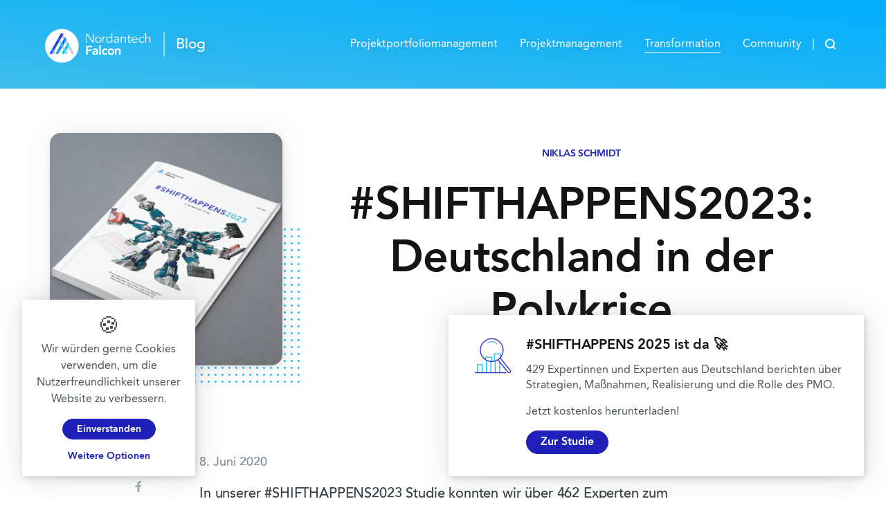

--- FILE ---
content_type: text/html; charset=UTF-8
request_url: https://www.nordantech.com/de/blog/transformation/shifthappens2023-deutschland-in-der-polykrise
body_size: 10337
content:
<!DOCTYPE html><html class=has-touch lang=de><head><script>(function(w,d,s,l,i){w[l]=w[l]||[];w[l].push({'gtm.start':new Date().getTime(),event:'gtm.js'});var f=d.getElementsByTagName(s)[0],j=d.createElement(s),dl=l!='dataLayer'?'&l='+l:'';j.async=!0;j.src='https://www.googletagmanager.com/gtm.js?id='+i+dl;f.parentNode.insertBefore(j,f)})(window,document,'script','dataLayer','GTM-5Z6J9R4')</script><script>(window.location.hash==='#imprint')&&(window.location="/de/rechtliches/impressum")</script><script>(window.location.hash==='#privacy')&&(window.location="/de/rechtliches/datenschutz")</script><script>(window.location.hash==='#registration')&&(window.location="/de/loslegen")</script><script>(window.location.hash==='#terms')&&(window.location="/de/rechtliches/nutzung")</script><script>(window.location.hash==='#trial')&&(window.location="/de/testphase")</script><meta charset=UTF-8><title>#SHIFTHAPPENS2023: Deutschland in der Polykrise | Nordantech</title><meta content="width=device-width, initial-scale=1.0, maximum-scale=1.0, shrink-to-fit=no" name=viewport><meta content="telephone=no" name=format-detection><meta content="In der #SHIFTHAPPENS2023 Studie wurden Experten zum aktuellen Transformationsgeschehen, z.B. der Polykrise, befragt." name=description><meta content=#ffffff name=theme-color><meta content="#SHIFTHAPPENS2023: Deutschland in der Polykrise | Nordantech" property=og:title><meta content=article property=og:type><meta content=Nordantech property=og:site_name><meta content=https://www.nordantech.com/de/blog/transformation/shifthappens2023-deutschland-in-der-polykrise property=og:url><meta content=de property=og:locale><meta content=https://www.nordantech.com/media/site/0bd870a253-1573566598/nordantech_background-1200x630.jpg property=og:image><meta content="Niklas Schmidt" property=og:article:author><meta content=2020-06-08 property=og:article:published_time><meta content=2024-08-02 property=og:article:modified_time><meta content=summary name=twitter:card><meta content=@nordantech name=twitter:site><link href=https://www.nordantech.com/de/blog/transformation/shifthappens2023-deutschland-in-der-polykrise rel=canonical><link href=https://www.nordantech.com/en/blog/transformation/shifthappens2023-germany-in-a-polycrisis hreflang=en rel=alternate><script type=application/ld+json>{"@context":"http://schema.org","@type":"BreadcrumbList","itemListElement":[{"@type":"ListItem","position":0,"item":{"name":"Home","@type":"WebPage","id":"https://www.nordantech.com/de","url":"https://www.nordantech.com/de"}},{"@type":"ListItem","position":1,"item":{"name":"Blog","@type":"WebPage","id":"https://www.nordantech.com/de/blog","url":"https://www.nordantech.com/de/blog"}},{"@type":"ListItem","position":2,"item":{"name":"Transformation","@type":"WebPage","id":"https://www.nordantech.com/de/blog/transformation","url":"https://www.nordantech.com/de/blog/transformation"}},{"@type":"ListItem","position":3,"name":"#SHIFTHAPPENS2023: Deutschland in der Polykrise"}]}</script><link href=https://www.nordantech.com/assets/bundles/main.11dbbf2a1699c311f92b.css rel=stylesheet><link href="https://fonts.googleapis.com/css?family=Droid+Serif:ital,wght@0,400;0,700;1,400;1,700&amp;display=fallback" rel=stylesheet><link href="https://fonts.googleapis.com/css?family=Short+Stack&amp;display=fallback&amp;text=0123456789-%25" rel=stylesheet><link crossorigin="" href=https://fonts.gstatic.com/ rel=preconnect><link as=font crossorigin="" href=/assets/fonts/3b117e20.woff2 rel=preload type=font/woff2><link as=font crossorigin="" href=/assets/fonts/3b117e40.woff2 rel=preload type=font/woff2><link as=font crossorigin="" href=/assets/fonts/3b117e60.woff2 rel=preload type=font/woff2><link as=font crossorigin="" href=/assets/fonts/3b117e80.woff2 rel=preload type=font/woff2><link href="/assets/images/icons/apple-touch-icon.png?v=89PYxkd73q" rel=apple-touch-icon sizes=180x180><link href="/assets/images/icons/favicon-32x32.png?v=89PYxkd73q" rel=icon sizes=32x32 type=image/png><link href="/assets/images/icons/favicon-16x16.png?v=89PYxkd73q" rel=icon sizes=16x16 type=image/png><link href="/assets/images/icons/site.webmanifest?v=89PYxkd73q" rel=manifest><link href="/assets/images/icons/favicon.ico?v=89PYxkd73q" rel="shortcut icon"><meta content=Nordantech name=apple-mobile-web-app-title><meta content=Nordantech name=application-name><meta content="/assets/images/icons/browserconfig.xml?v=69PPK39lOL" name=msapplication-config><script type=application/ld+json>{"@context":"http:\/\/schema.org","@type":"BreadcrumbList","itemListElement":[{"@type":"ListItem","position":0,"item":{"name":"Home","@type":"WebPage","id":"https:\/\/www.nordantech.com\/de","url":"https:\/\/www.nordantech.com\/de"}},{"@type":"ListItem","position":1,"item":{"name":"Blog","@type":"WebPage","id":"https:\/\/www.nordantech.com\/de\/blog","url":"https:\/\/www.nordantech.com\/de\/blog"}},{"@type":"ListItem","position":2,"item":{"name":"Transformation","@type":"WebPage","id":"https:\/\/www.nordantech.com\/de\/blog\/transformation","url":"https:\/\/www.nordantech.com\/de\/blog\/transformation"}},{"@type":"ListItem","position":3,"name":"#SHIFTHAPPENS2023: Deutschland in der Polykrise"}]}</script><script defer src=https://www.nordantech.com/assets/bundles/runtime.3608ce91249987271fcc.js></script><script defer src=https://www.nordantech.com/assets/bundles/main.a2e7a0cd9813d77d0957.js></script><script defer src=https://www.nordantech.com/assets/bundles/vendor.4f4117ef695785ea5d8d.js></script><script>window.intercomSettings={app_id:'ni44vkgb',alignment:'right',vertical_padding:20,horizontal_padding:20,hide_default_launcher:!1,action_color:'#14b2fa',background_color:'#14b2fa',}</script><script>window.nordantech={showCustomSSO:!0,showGoogleSSO:!0,showMicrosoftSSO:!0}</script><script>(function(){var w=window;var ic=w.Intercom;if(typeof ic==="function"){ic('reattach_activator');ic('update',w.intercomSettings)}else{var d=document;var i=function(){i.c(arguments)};i.q=[];i.c=function(args){i.q.push(args)};w.Intercom=i;var l=function(){var s=d.createElement('script');s.type='text/javascript';s.async=!0;s.src='https://widget.intercom.io/widget';var x=d.getElementsByTagName('script')[0];x.parentNode.insertBefore(s,x)};if(document.readyState==='complete'){l()}else if(w.attachEvent){w.attachEvent('onload',l)}else{w.addEventListener('load',l,!1)}}})()</script></head> <body data-template=blogpost><noscript><iframe height=0 src="https://www.googletagmanager.com/ns.html?id=GTM-5Z6J9R4" style=display:none;visibility:hidden width=0></iframe></noscript> <div id=app><div data-category=transformation><div class="menubar menubar--invert menubar-blog"><n-scroll-progress-bar></n-scroll-progress-bar> <div class=container><a class=menubar__logo href=https://www.nordantech.com/de><n-logo dark="" ref=headerLogo></n-logo> </a> <a class="menubar-blog__logo menubar__logo" href=https://www.nordantech.com/de/blog><span class=menubar-blog__home>Blog</span> </a> <n-toggle v-slot=searchToggle><div class=menubar__menu><button class=menubar__menu-toggle data-toggle=#menu><span class=wrapper><span class=bar></span> <span class=bar></span> <span class=bar></span></span> </button> <nav id=menu class=main-nav><div class=container><ul class="nav-list nav-list--show"><li class="nav-list__item nav-list__item--mobile-only" v-show=!searchToggle.value><a href=https://www.nordantech.com/de/blog>Blog</a> </li> <li class=nav-list__item v-show=!searchToggle.value><a href=https://www.nordantech.com/de/blog/projektportfoliomanagement>Projektportfolio&shy;management</a> </li> <li class=nav-list__item v-show=!searchToggle.value><a href=https://www.nordantech.com/de/blog/projektmanagement>Projektmanagement</a> </li> <li class="nav-list__item nav-list__item--current" v-show=!searchToggle.value><a href=https://www.nordantech.com/de/blog/transformation>Transformation</a> </li> <li class=nav-list__item v-show=!searchToggle.value><a href=https://www.nordantech.com/de/blog/community>Community</a> </li> <ul class=nav-list__mobile-footer><li class=nav-list__mobile-footer-item><a href=https://www.nordantech.com/de>Startseite</a> </li> <li class=nav-list__mobile-footer-item><a href=https://www.nordantech.com/de/loslegen>Jetzt testen</a> </li></ul></ul> </div> </nav> <div class=search-link><a class="button button--link menubar__link search-toggles search-toggles--mobil" href=https://www.nordantech.com/de/blog/suche><span class=visually-hidden> Blog durchsuchen </span> <svg xmlns=http://www.w3.org/2000/svg clip-rule=evenodd fill=none fill-rule=evenodd height=16 stroke=currentColor stroke-linecap=round stroke-miterlimit=10 stroke-width=1.5 viewbox="0 0 12 12" width=16><path d="M9.75 5.25c0-2.484-2.016-4.5-4.5-4.5S.75 2.766.75 5.25s2.016 4.5 4.5 4.5 4.5-2.016 4.5-4.5zm1.5 6L8.431 8.431l2.819 2.819z"></path></svg></a> </div> <div class=search-bar><form action=https://www.nordantech.com/de/blog/suche class=search-bar__form method=get style=display:none v-show=searchToggle.value><label class="form-label visually-hidden" for=q> Blog durchsuchen... </label> <input @blur=searchToggle.setFalse() @keyup.esc=searchToggle.setFalse() class="input search-bar__input" name=q placeholder="Blog durchsuchen..." ref=search-input tabindex=0 type=search></form> <div :class="{ 'search-bar__toggle--open': searchToggle.value }" class=search-bar__toggle><a @click.prevent="searchToggle.setTrue() || $nextTick(function() { $refs['search-input'].focus(); })" class="button button--link menubar__link search-toggles" href=https://www.nordantech.com/de/blog/suche v-show=!searchToggle.value><span class=visually-hidden> Blog durchsuchen </span> <svg xmlns=http://www.w3.org/2000/svg clip-rule=evenodd fill=none fill-rule=evenodd height=16 stroke=currentColor stroke-linecap=round stroke-miterlimit=10 stroke-width=1.5 viewbox="0 0 12 12" width=16><path d="M9.75 5.25c0-2.484-2.016-4.5-4.5-4.5S.75 2.766.75 5.25s2.016 4.5 4.5 4.5 4.5-2.016 4.5-4.5zm1.5 6L8.431 8.431l2.819 2.819z"></path></svg></a> <a @click.prevent=searchToggle.setFalse() class="button button--link menubar__link search-toggles" href=https://www.nordantech.com/de/blog/suche style=display:none v-show=searchToggle.value><svg xmlns=http://www.w3.org/2000/svg clip-rule=evenodd fill-rule=evenodd height=16 stroke-linecap=round stroke-linejoin=round stroke-miterlimit=1.5 viewbox="0 0 12 12" width=16><path d="M.75.75l10.5 10.5M.75 11.25L11.25.75" fill=none stroke=currentColor stroke-width=1.5></path></svg> </a></div></div></div> </n-toggle></div></div> <div class="menubar-blog__spacer menubar__spacer"></div> <main class=blogpost><article><div class=container><header class=image-header><div class=image-header__row><div class=image-header__content><h1 class=image-header__title> #SHIFTHAPPENS2023: Deutschland in der Polykrise</h1> <div class=blogpost__author>Niklas Schmidt</div></div> <div class=image-header__image><div class=feature-image><div class="dot-pattern dot-pattern--bottom-right"></div> <div class=ratio-container style=padding-bottom:100.00000%><img class=lazyload data-sizes="(max-width: 768px) 100vw, (max-width: 1200px) 60vw, 750px" data-src=https://www.nordantech.com/media/pages/blog/transformation/shifthappens2023-deutschland-in-der-polykrise/091083d626-1691674368/sh-header-715x715-crop-q70.png data-srcset="" height=715 src="[data-uri]" width=715></div></div> </div></div> </header> </div> <div class="blog-sidebar__container blogbody container container--narrow"><div class="blogpost__body body-text"><time class=blog__date datetime=2020-06-08>8. Juni 2020</time> <div class=lead-text><p>In unserer #SHIFTHAPPENS2023 Studie konnten wir über 462 Experten zum aktuellen Transformationsgeschehen befragen und spannende Insights zu Treibern, Maßnahmen sowie Branchen generieren. Im Fokus steht dabei die Frage, wie Unternehmen auf die Krisensituation reagieren.</p> </div> <h1>Was ist die #SHIFTHAPPENS Reihe?</h1> <p>Die #SHIFTHAPPENS Reihe wurde im Jahr 2020 von Dr. Jonas Steeger, Mitbegründer von Nordantech und Data Scientist, ins Leben gerufen. Seitdem hat er jedes Jahr namhafte Branchenexperten zu den aktuellen Veränderungen im Transformationsgeschehen befragt. Dabei wurden die aktuellen Treibern der Transformation, die ergriffenen Maßnahmen und deren Wirksamkeit sowie den am stärksten betroffenen Branchen untersucht. Im Jahr 2020 nahmen 138 Teilnehmer an der Befragung teil, während es 2023 bereits über 450 Experten waren. Besonders spannend: Jedes Jahr sind einige ausgewählte Experten dabei, die mit einem ausführlichen Zitat Ihre Meinung zu bestimmten Fokusthemen und spannende Einblicke mit uns teilen. In den letzten Jahren erlangte die Studie bereits in einigen Fachmedien der Wirtschaft Anerkennung und wurde unter anderem im Harvard Business Manager und auf consulting.de erwähnt. Über diese Seite können Sie die aktuelle, digitale Ausgabe der #SHIFTHAPPENS Studie herunterladen. Auf Anfrage schicken wir Ihnen gerne auch eine Print-Version zu.</p> <h2>2023: 462 Teilnehmende mit mehr als 4000 Jahren Erfahrung</h2> <p>Die diesjährige Studie umfasst 462 Teilnehmer aus der Wirtschaft mit insgesamt über 4000 Jahren an Erfahrung. Dabei lässt sich festhalten, dass knapp die Hälfte der Teilnehmer aus dem PMO- oder Projektmanagement-Bereich stammen. Es kommen jedoch auch Berater und Führungskräfte zu Wort.</p> <figure><div class="ratio-container ratio-container--dde976a907-1686227846"><img class=lazyload data-sizes="" data-src=https://www.nordantech.com/media/pages/blog/transformation/shifthappens2023-deutschland-in-der-polykrise/dde976a907-1686227846/sh-abbildung-3.png data-srcset="https://www.nordantech.com/media/pages/blog/transformation/shifthappens2023-deutschland-in-der-polykrise/dde976a907-1686227846/sh-abbildung-3-400x.png 400w, https://www.nordantech.com/media/pages/blog/transformation/shifthappens2023-deutschland-in-der-polykrise/dde976a907-1686227846/sh-abbildung-3-600x.png 600w, https://www.nordantech.com/media/pages/blog/transformation/shifthappens2023-deutschland-in-der-polykrise/dde976a907-1686227846/sh-abbildung-3-750x.png 750w, https://www.nordantech.com/media/pages/blog/transformation/shifthappens2023-deutschland-in-der-polykrise/dde976a907-1686227846/sh-abbildung-3-1000x.png 1000w, https://www.nordantech.com/media/pages/blog/transformation/shifthappens2023-deutschland-in-der-polykrise/dde976a907-1686227846/sh-abbildung-3-1200x.png 1200w, https://www.nordantech.com/media/pages/blog/transformation/shifthappens2023-deutschland-in-der-polykrise/dde976a907-1686227846/sh-abbildung-3-1500x.png 1500w"></div></figure> <h2>Gedämpfte Prognose für die Wirtschaft: Deutschland im Krisenmodus</h2> <p>Wie auch in den vergangenen Jahren befragt Dr. Jonas Steeger in der Studie die Teilnehmer auch wieder hinsichtlich Ihrer Konjunkturprognosen. Auch in diesem Jahr sehen diese abermals alles andere als rosig aus und die zahlreichen Krisen machen sich bemerkbar. Der Begriff der Polykrise (Bedeutung: mehrere Krisen auf einmal) rührt daher, dass aktuell neben den Auswirkungen der Corona-Krise und der geopolitischen Lage (der von Russland ausgehende Krieg gegen die Ukraine) auch die Klimakrise sowie Lieferengpässe im Bereich Energie und Rohstoffe und damit einhergehend Themen wie die Inflation zusammenspielen. Nur 11 % der befragten Teilnehmer sehen für Deutschland eine positive Konjunkturentwicklung im kommenden Jahr. Insgesamt haben sich die Experteneinschätzungen allerdings ein wenig gewandelt und blicken deutlich positiver in die Zukunft- noch vor einem Jahr zu Beginn des ersten Kriegs seit langem in Europa - sah die Lage noch deutlich schlechter aus.</p> <figure><div class="ratio-container ratio-container--6d9c78c72d-1686227918"><img class=lazyload data-sizes="" data-src=https://www.nordantech.com/media/pages/blog/transformation/shifthappens2023-deutschland-in-der-polykrise/6d9c78c72d-1686227918/abbildung-5.png data-srcset="https://www.nordantech.com/media/pages/blog/transformation/shifthappens2023-deutschland-in-der-polykrise/6d9c78c72d-1686227918/abbildung-5-400x.png 400w, https://www.nordantech.com/media/pages/blog/transformation/shifthappens2023-deutschland-in-der-polykrise/6d9c78c72d-1686227918/abbildung-5-600x.png 600w, https://www.nordantech.com/media/pages/blog/transformation/shifthappens2023-deutschland-in-der-polykrise/6d9c78c72d-1686227918/abbildung-5-750x.png 750w, https://www.nordantech.com/media/pages/blog/transformation/shifthappens2023-deutschland-in-der-polykrise/6d9c78c72d-1686227918/abbildung-5-1000x.png 1000w, https://www.nordantech.com/media/pages/blog/transformation/shifthappens2023-deutschland-in-der-polykrise/6d9c78c72d-1686227918/abbildung-5-1200x.png 1200w, https://www.nordantech.com/media/pages/blog/transformation/shifthappens2023-deutschland-in-der-polykrise/6d9c78c72d-1686227918/abbildung-5-1500x.png 1500w"></div></figure> <div class=infobox><h3>Über den Begriff der Polykrise</h3> <p>Die Polykrise ist ein Begriff, der in den letzten Jahren an Bedeutung gewonnen hat und sich auf die komplexe Situation bezieht, mit der ein Land konfrontiert ist, sobald mehrere Krisen auf einmal auftreten. Der Begriff wurde maßgeblich von dem renommierten Historiker Adam Tooze geprägt. Adam Tooze ist ein britischer Experte für Wirtschafts- und Finanzgeschichte und hat mehrere wegweisende Werke zu globalen Krisen veröffentlicht. Seine Forschung konzentriert sich dabei maßgeblich auf die Analyse und Interpretation von Wirtschafts- und Finanzkrisen, insbesondere in Bezug auf geopolitische Zusammenhänge.</p></div> <h2>Transformationsdruck ungebrochen hoch - diese Treiber stecken dahinter</h2> <p>Auch in diesem Jahr führt Preis- und Kostendruck unser Treiber-Ranking erneut an, dicht gefolgt von der Digitalisierung und der geopolitischen Lage. Auf Platz drei und vier rangieren die gegenwärtigen geopolitischen Lage und der generellen gesamtwirtschaftlichen Entwicklung. Erfreulicherweise sind die Auswirkungen der Corona-Krise inzwischen auf dem letzten Platz positioniert. Über die Hälfte der Befragten sieht darin nur noch einen geringen Druck.</p> <figure><div class="ratio-container ratio-container--ef05b10ee8-1686228023"><img class=lazyload data-sizes="" data-src=https://www.nordantech.com/media/pages/blog/transformation/shifthappens2023-deutschland-in-der-polykrise/ef05b10ee8-1686228023/abbildung-16.png data-srcset="https://www.nordantech.com/media/pages/blog/transformation/shifthappens2023-deutschland-in-der-polykrise/ef05b10ee8-1686228023/abbildung-16-400x.png 400w, https://www.nordantech.com/media/pages/blog/transformation/shifthappens2023-deutschland-in-der-polykrise/ef05b10ee8-1686228023/abbildung-16-600x.png 600w, https://www.nordantech.com/media/pages/blog/transformation/shifthappens2023-deutschland-in-der-polykrise/ef05b10ee8-1686228023/abbildung-16-750x.png 750w, https://www.nordantech.com/media/pages/blog/transformation/shifthappens2023-deutschland-in-der-polykrise/ef05b10ee8-1686228023/abbildung-16-1000x.png 1000w, https://www.nordantech.com/media/pages/blog/transformation/shifthappens2023-deutschland-in-der-polykrise/ef05b10ee8-1686228023/abbildung-16-1200x.png 1200w, https://www.nordantech.com/media/pages/blog/transformation/shifthappens2023-deutschland-in-der-polykrise/ef05b10ee8-1686228023/abbildung-16-1500x.png 1500w"></div></figure> <h3>Kennen Sie bereits die Studienergebnisse aus 2022?</h3> <p>Die Ergebnisse aus diesem Jahr begeistern Sie? Dann ist der Vergleich zu der 2022er Studie aus dem letzten Jahr, die gerade mit dem Ausbruch des Angriffskriegs gegen die Ukraine zusammenfiel, sicher spannend für Sie! Auch die Auswirkungen der Corona-Krise wurden im letzten Jahr von unseren Experten nach wie vor als sehr prominent bewertet. Konnten wir Ihr Interesse wecken? Laden Sie die Studie aus dem letzten Jahr <a href=https://www.nordantech.com/de/shifthappens2022 rel=noreferrer target=_blank>hier</a> kostenfrei herunter und bringen Sie Ihr #SHIFTHAPPENS Wissen auf ein neues Level!</p> <n-resource-slot :resource="{'color':'turquoise','description':'350 Experten erkl\u00e4ren den steigenden Bedarf an Transformation, Ma\u00dfnahmen f\u00fcr Erfolg und akute Schritte.','extension':'pdf','icon':'https:\/\/www.nordantech.com\/media\/pages\/ressourcen\/734cefa094-1558966248\/resource_category_analysis.svg','id':'ressourcen\/shifthappens2022-studie','isDedicatedPage':false,'isGated':true,'slug':'shifthappens2022-studie','title':'#SHIFTHAPPENS-Studie 2022','url':'https:\/\/www.nordantech.com\/de\/ressourcen\/shifthappens2022-studie','additionalFormFields':['name','company'],'successPage':'https:\/\/www.nordantech.com\/de\/prima\/ihre-ressource-ist-bereit'}"></n-resource-slot> <h2>Maßnahmen: Deutsche Unternehmen setzen weiterhin auf Sparkurs</h2> <p>In Anbetracht dessen, dass die Experten Preis- und Kostendruck aktuell als am stärksten wirkenden Treiber sehen, verwundert es nicht, dass auf Unternehmsebene aktuell Maßnahmen mit erhaltendem und effizienzsteigerndem Charakter priorisiert werden. Zur Zeit der diesjährigen Befragung standen Kostensenkungen und Prozessoptimierungen an Platz 1 und 2, dicht gefolgt von der Schaffung betriebswirtschaftlicher Transparenz und Preiserhöhungen. Die Abbildung macht deutlich, dass Unternehmen aktuell den Fokus darauf setzen, die aktuell eher angespannte Situation möglichst gut zu überdauern. Investitions- und risikoreiche Maßnahmen, wie z.B. Geschäftsmodellinnovationen, neue Produkte oder Dienstleistungen oder andere Strategieaspekte werden aktuell hingegen eher depriorisiert.</p> <figure><div class="ratio-container ratio-container--58e6ae2fb4-1686228112"><img class=lazyload data-sizes="" data-src=https://www.nordantech.com/media/pages/blog/transformation/shifthappens2023-deutschland-in-der-polykrise/58e6ae2fb4-1686228112/abbildung-22.png data-srcset="https://www.nordantech.com/media/pages/blog/transformation/shifthappens2023-deutschland-in-der-polykrise/58e6ae2fb4-1686228112/abbildung-22-400x.png 400w, https://www.nordantech.com/media/pages/blog/transformation/shifthappens2023-deutschland-in-der-polykrise/58e6ae2fb4-1686228112/abbildung-22-600x.png 600w, https://www.nordantech.com/media/pages/blog/transformation/shifthappens2023-deutschland-in-der-polykrise/58e6ae2fb4-1686228112/abbildung-22-750x.png 750w, https://www.nordantech.com/media/pages/blog/transformation/shifthappens2023-deutschland-in-der-polykrise/58e6ae2fb4-1686228112/abbildung-22-1000x.png 1000w, https://www.nordantech.com/media/pages/blog/transformation/shifthappens2023-deutschland-in-der-polykrise/58e6ae2fb4-1686228112/abbildung-22-1200x.png 1200w, https://www.nordantech.com/media/pages/blog/transformation/shifthappens2023-deutschland-in-der-polykrise/58e6ae2fb4-1686228112/abbildung-22-1500x.png 1500w"></div></figure> <h2>Fazit:</h2> <p>Die #SHIFTHAPPENS2023 Studie zeigt nicht nur, dass Deutschland sich in einer Polykrise (nach Adam Tooze) mit gedämpften Konjunkturprognosen befindet, sondern auch, dass Unternehmen mit anhaltendem Transformationsdruck kämpfen. Dabei setzen sie vor allem auf Kostensenkungen und Effizienzsteigerungen, während risikoreiche Maßnahmen vorerst zurückgestellt werden. Die Studie liefert wertvolle Einblicke in den aktuellen Stand der Transformation und bietet Unternehmen zum Teil eine Grundlage für zukünftige strategische Entscheidungen. Ein Ausblick zeigt, dass Unternehmen weiterhin offen für Transformationen bleiben sollten, da gerade die strategischen Maßnahmen einen hohen Impact liefern. Außerdem zeigt die Erfahrung der befragten Experten, dass die Einführung eines PMOs bei strategischeren Maßnahmen, wie einer Unternehmenstransformation, positive Auswirkungen auf den Realisierungserfolg haben kann. Unternehmen, die den Zahn der Zeit treffen möchten, sollten mittlerweile folglich auf ein PMO setzen.</p> <h2>Sie möchten weitere detaillierte Einblicke in das aktuelle Transformationsgeschehen erhalten?</h2> <p>Laden Sie die Studie jetzt kostenfrei und in voller Länge herunter und bringen Sie Ihre Transformationskenntnisse auf den aktuellsten Stand.</p></div> <n-blog-sidebar><div class=sharing-sidebar><share-network class=sharing-sidebar__item description="In der #SHIFTHAPPENS2023 Studie wurden Experten zum aktuellen Transformationsgeschehen, z.B. der Polykrise, befragt." network=xing title="#SHIFTHAPPENS2023: Deutschland in der Polykrise" url=https://www.nordantech.com/de/blog/transformation/shifthappens2023-deutschland-in-der-polykrise><span class=icon><svg xmlns=http://www.w3.org/2000/svg viewbox="0 0 384 512"><path d="M162.7 210c-1.8 3.3-25.2 44.4-70.1 123.5-4.9 8.3-10.8 12.5-17.7 12.5H9.8c-7.7 0-12.1-7.5-8.5-14.4l69-121.3c.2 0 .2-.1 0-.3l-43.9-75.6c-4.3-7.8.3-14.1 8.5-14.1H100c7.3 0 13.3 4.1 18 12.2l44.7 77.5zM382.6 46.1l-144 253v.3L330.2 466c3.9 7.1.2 14.1-8.5 14.1h-65.2c-7.6 0-13.6-4-18-12.2l-92.4-168.5c3.3-5.8 51.5-90.8 144.8-255.2 4.6-8.1 10.4-12.2 17.5-12.2h65.7c8 0 12.3 6.7 8.5 14.1z"></path></svg></span> <span class=visually-hidden>Xing</span></share-network> <share-network class=sharing-sidebar__item description="In der #SHIFTHAPPENS2023 Studie wurden Experten zum aktuellen Transformationsgeschehen, z.B. der Polykrise, befragt." network=facebook title="#SHIFTHAPPENS2023: Deutschland in der Polykrise" url=https://www.nordantech.com/de/blog/transformation/shifthappens2023-deutschland-in-der-polykrise><span class=icon><svg xmlns=http://www.w3.org/2000/svg viewbox="0 0 320 512"><path d="M279.14 288l14.22-92.66h-88.91v-60.13c0-25.35 12.42-50.06 52.24-50.06h40.42V6.26S260.43 0 225.36 0c-73.22 0-121.08 44.38-121.08 124.72v70.62H22.89V288h81.39v224h100.17V288z"></path></svg></span> <span class=visually-hidden>Facebook</span></share-network> <share-network class=sharing-sidebar__item description="In der #SHIFTHAPPENS2023 Studie wurden Experten zum aktuellen Transformationsgeschehen, z.B. der Polykrise, befragt." network=linkedin title="#SHIFTHAPPENS2023: Deutschland in der Polykrise" url=https://www.nordantech.com/de/blog/transformation/shifthappens2023-deutschland-in-der-polykrise><span class=icon><svg xmlns=http://www.w3.org/2000/svg viewbox="0 0 448 512"><path d="M100.28 448H7.4V148.9h92.88zM53.79 108.1C24.09 108.1 0 83.5 0 53.8a53.79 53.79 0 0 1 107.58 0c0 29.7-24.1 54.3-53.79 54.3zM447.9 448h-92.68V302.4c0-34.7-.7-79.2-48.29-79.2-48.29 0-55.69 37.7-55.69 76.7V448h-92.78V148.9h89.08v40.8h1.3c12.4-23.5 42.69-48.3 87.88-48.3 94 0 111.28 61.9 111.28 142.3V448z"></path></svg></span> <span class=visually-hidden>LinkedIn</span></share-network> <share-network class=sharing-sidebar__item description="In der #SHIFTHAPPENS2023 Studie wurden Experten zum aktuellen Transformationsgeschehen, z.B. der Polykrise, befragt." network=twitter title="#SHIFTHAPPENS2023: Deutschland in der Polykrise" twitter-user=nordantech url=https://www.nordantech.com/de/blog/transformation/shifthappens2023-deutschland-in-der-polykrise><span class=icon><svg xmlns=http://www.w3.org/2000/svg viewbox="0 0 512 512"><path d="M459.37 151.716c.325 4.548.325 9.097.325 13.645 0 138.72-105.583 298.558-298.558 298.558-59.452 0-114.68-17.219-161.137-47.106 8.447.974 16.568 1.299 25.34 1.299 49.055 0 94.213-16.568 130.274-44.832-46.132-.975-84.792-31.188-98.112-72.772 6.498.974 12.995 1.624 19.818 1.624 9.421 0 18.843-1.3 27.614-3.573-48.081-9.747-84.143-51.98-84.143-102.985v-1.299c13.969 7.797 30.214 12.67 47.431 13.319-28.264-18.843-46.781-51.005-46.781-87.391 0-19.492 5.197-37.36 14.294-52.954 51.655 63.675 129.3 105.258 216.365 109.807-1.624-7.797-2.599-15.918-2.599-24.04 0-57.828 46.782-104.934 104.934-104.934 30.213 0 57.502 12.67 76.67 33.137 23.715-4.548 46.456-13.32 66.599-25.34-7.798 24.366-24.366 44.833-46.132 57.827 21.117-2.273 41.584-8.122 60.426-16.243-14.292 20.791-32.161 39.308-52.628 54.253z"></path></svg></span> <span class=visually-hidden>Twitter</span></share-network></div> </n-blog-sidebar></div></article> <section class="cta cta--personal"><div class=container><div class="cta__box stage-theme--light-blue text-white"><div class=cta__text><div class=cta__justify><h2>Sie m&ouml;chten mehr erfahren?</h2> <p class=subtitle> Gerne sprechen wir mit Ihnen über Ihr Projekt und die Vorteile, die Ihnen die Implementierung einer PPM Software bringen wird.</p></div> <div class=cta__action><n-schedule-appointment text="Termin vereinbaren" url=https://calendly.com/nordantech-team/falcon-product-demo></n-schedule-appointment> </div></div> <div class=cta__img><img alt="Callback illustration" class="callback-illu lazyload personal-illustration" data-src=/assets/svg/cta-personal/call-personal-illustration.svg> <img alt="Ihr Ansprechpartner: Christian Kuhs" class=cta__img-user src=https://www.nordantech.com/media/pages/ctas/produkt/35c86b3171-1715759508/cta_ck.png> <div class="cta__img-text cta__img-text--callback"> Ihr Ansprechpartner: Christian Kuhs </div></div></div> </div> </section> <div class="blogbody container container--narrow"><section class=share-links><div class=share-links__label> Diesen Artikel teilen </div> <div class=share-links__wrapper><share-network class=share-links__link description="In der #SHIFTHAPPENS2023 Studie wurden Experten zum aktuellen Transformationsgeschehen, z.B. der Polykrise, befragt." network=xing title="#SHIFTHAPPENS2023: Deutschland in der Polykrise" url=https://www.nordantech.com/de/blog/transformation/shifthappens2023-deutschland-in-der-polykrise><span class=icon><svg xmlns=http://www.w3.org/2000/svg viewbox="0 0 384 512"><path d="M162.7 210c-1.8 3.3-25.2 44.4-70.1 123.5-4.9 8.3-10.8 12.5-17.7 12.5H9.8c-7.7 0-12.1-7.5-8.5-14.4l69-121.3c.2 0 .2-.1 0-.3l-43.9-75.6c-4.3-7.8.3-14.1 8.5-14.1H100c7.3 0 13.3 4.1 18 12.2l44.7 77.5zM382.6 46.1l-144 253v.3L330.2 466c3.9 7.1.2 14.1-8.5 14.1h-65.2c-7.6 0-13.6-4-18-12.2l-92.4-168.5c3.3-5.8 51.5-90.8 144.8-255.2 4.6-8.1 10.4-12.2 17.5-12.2h65.7c8 0 12.3 6.7 8.5 14.1z"></path></svg></span> Xing </share-network> <share-network class=share-links__link description="In der #SHIFTHAPPENS2023 Studie wurden Experten zum aktuellen Transformationsgeschehen, z.B. der Polykrise, befragt." network=facebook title="#SHIFTHAPPENS2023: Deutschland in der Polykrise" url=https://www.nordantech.com/de/blog/transformation/shifthappens2023-deutschland-in-der-polykrise><span class=icon><svg xmlns=http://www.w3.org/2000/svg viewbox="0 0 320 512"><path d="M279.14 288l14.22-92.66h-88.91v-60.13c0-25.35 12.42-50.06 52.24-50.06h40.42V6.26S260.43 0 225.36 0c-73.22 0-121.08 44.38-121.08 124.72v70.62H22.89V288h81.39v224h100.17V288z"></path></svg></span> Facebook </share-network> <share-network class=share-links__link description="In der #SHIFTHAPPENS2023 Studie wurden Experten zum aktuellen Transformationsgeschehen, z.B. der Polykrise, befragt." network=linkedin title="#SHIFTHAPPENS2023: Deutschland in der Polykrise" url=https://www.nordantech.com/de/blog/transformation/shifthappens2023-deutschland-in-der-polykrise><span class=icon><svg xmlns=http://www.w3.org/2000/svg viewbox="0 0 448 512"><path d="M100.28 448H7.4V148.9h92.88zM53.79 108.1C24.09 108.1 0 83.5 0 53.8a53.79 53.79 0 0 1 107.58 0c0 29.7-24.1 54.3-53.79 54.3zM447.9 448h-92.68V302.4c0-34.7-.7-79.2-48.29-79.2-48.29 0-55.69 37.7-55.69 76.7V448h-92.78V148.9h89.08v40.8h1.3c12.4-23.5 42.69-48.3 87.88-48.3 94 0 111.28 61.9 111.28 142.3V448z"></path></svg></span> LinkedIn </share-network> <share-network class=share-links__link description="In der #SHIFTHAPPENS2023 Studie wurden Experten zum aktuellen Transformationsgeschehen, z.B. der Polykrise, befragt." network=twitter title="#SHIFTHAPPENS2023: Deutschland in der Polykrise" twitter-user=nordantech url=https://www.nordantech.com/de/blog/transformation/shifthappens2023-deutschland-in-der-polykrise><span class=icon><svg xmlns=http://www.w3.org/2000/svg viewbox="0 0 512 512"><path d="M459.37 151.716c.325 4.548.325 9.097.325 13.645 0 138.72-105.583 298.558-298.558 298.558-59.452 0-114.68-17.219-161.137-47.106 8.447.974 16.568 1.299 25.34 1.299 49.055 0 94.213-16.568 130.274-44.832-46.132-.975-84.792-31.188-98.112-72.772 6.498.974 12.995 1.624 19.818 1.624 9.421 0 18.843-1.3 27.614-3.573-48.081-9.747-84.143-51.98-84.143-102.985v-1.299c13.969 7.797 30.214 12.67 47.431 13.319-28.264-18.843-46.781-51.005-46.781-87.391 0-19.492 5.197-37.36 14.294-52.954 51.655 63.675 129.3 105.258 216.365 109.807-1.624-7.797-2.599-15.918-2.599-24.04 0-57.828 46.782-104.934 104.934-104.934 30.213 0 57.502 12.67 76.67 33.137 23.715-4.548 46.456-13.32 66.599-25.34-7.798 24.366-24.366 44.833-46.132 57.827 21.117-2.273 41.584-8.122 60.426-16.243-14.292 20.791-32.161 39.308-52.628 54.253z"></path></svg></span> Twitter </share-network></div></section> </div></main></div> <footer class=footer><div class="footer-main text-white"><div class="container footer-main__container"><div class=footer-brand><div class=footer-brand__logo><img alt=Logo height=587 src=https://www.nordantech.com/media/site/c35adabc24-1659361204/nordantech_logo_square.svg width=587> </div> <div class=footer-brand__text><h3>Nordantech Solutions GmbH</h3> <p>Kehrwieder 9<br> 20457 Hamburg<br> <a href=tel:+494067559001>+49 40 67559001</a><br> <a href=mailto:&#105;&#110;&#102;&#x6f;&#64;&#x6e;&#111;&#114;&#100;&#x61;&#x6e;&#116;&#x65;&#99;&#104;&#46;&#99;&#111;&#109;>&#x69;&#110;&#x66;&#x6f;&#x40;&#x6e;&#111;&#x72;&#x64;&#97;&#110;&#x74;&#x65;&#99;&#104;&#x2e;&#x63;&#x6f;&#109;</a></p></div></div> <nav class=footer-nav><section class=footer-nav__column><h3>Falcon</h3> <div class=footer-nav__item><a href=https://www.nordantech.com/de/produkt>Produkt</a> </div> <div class=footer-nav__item><a href=https://www.nordantech.com/de/use-cases>Use Cases</a> </div> <div class=footer-nav__item><a href=https://www.nordantech.com/de/preise>Preise</a> </div> <div class=footer-nav__item><a href=https://www.nordantech.com/de/sicherheit>Sicherheit</a> </div> <div class=footer-nav__item><a href=https://www.nordantech.com/de/testphase>Testphase</a> </div> <div class=footer-nav__item><a href=https://www.nordantech.com/de/faq>FAQ</a> </div></section> <section class=footer-nav__column><h3>Unternehmen</h3> <div class=footer-nav__item><a href=https://www.nordantech.com/de/unternehmen>Über uns</a> </div> <div class=footer-nav__item><a href=https://www.nordantech.com/de/blog>Blog</a> </div> <div class=footer-nav__item><a href=https://www.nordantech.com/de/jobs>Jobs</a> </div> <div class=footer-nav__item><a href=https://www.nordantech.com/de/presse>Presse</a> </div> <div class=footer-nav__item><a href=https://www.nordantech.com/de/podcast>Podcast</a> </div> <div class=footer-nav__item><a href=https://www.nordantech.com/de/shifthappens2025>#SHIFTHAPPENS</a> </div></section> <section class=footer-nav__column><h3>Hilfe &amp; Support</h3> <div class=footer-nav__item><a href=https://www.nordantech.com/de/ressourcen>Ressourcen</a> </div> <div class=footer-nav__item><a href=https://www.nordantech.com/de/support>Support</a> </div> <div class=footer-nav__item><a href=https://docs.nordantech.com/ target=blank>Dokumentation</a> </div> <div class=footer-nav__item><a href=https://www.eventbrite.de/cc/pmo-academy-by-nordantech-1046819 target=blank>PMO Academy</a> </div></section></nav></div> </div> <div class="footer-sub text-white"><div class="container footer-sub__container"><div class=footer-sub__links><div class=footer-sub__link><a href=https://status.nordantech.com/ target=blank>Systemstatus</a> </div> <div class=footer-sub__link><a href=https://www.nordantech.com/de/rechtliches/datenschutz>Datenschutz</a> </div> <div class=footer-sub__link><a href=https://www.nordantech.com/de/rechtliches/nutzung>Nutzungsbedingungen</a> </div> <div class=footer-sub__link><a href=https://www.nordantech.com/de/rechtliches/impressum>Impressum</a> </div></div> <div class=footer-sub__lang-select><n-language-selector initial=https://www.nordantech.com/de/blog/transformation/shifthappens2023-deutschland-in-der-polykrise><option label=Deutsch lang=de value=https://www.nordantech.com/de/blog/transformation/shifthappens2023-deutschland-in-der-polykrise> Deutsch </option> <option label=English lang=en value=https://www.nordantech.com/en/blog/transformation/shifthappens2023-germany-in-a-polycrisis> English </option></n-language-selector> </div> <ul class=social-links><li class=social-links__item><a href=https://www.linkedin.com/company/nordantech rel="noopener noreferrer" target=_blank><span class=icon><svg xmlns=http://www.w3.org/2000/svg viewbox="0 0 448 512"><path d="M100.28 448H7.4V148.9h92.88zM53.79 108.1C24.09 108.1 0 83.5 0 53.8a53.79 53.79 0 0 1 107.58 0c0 29.7-24.1 54.3-53.79 54.3zM447.9 448h-92.68V302.4c0-34.7-.7-79.2-48.29-79.2-48.29 0-55.69 37.7-55.69 76.7V448h-92.78V148.9h89.08v40.8h1.3c12.4-23.5 42.69-48.3 87.88-48.3 94 0 111.28 61.9 111.28 142.3V448z"></path></svg></span> </a> </li> <li class=social-links__item><a href=https://www.instagram.com/nordantech rel="noopener noreferrer" target=_blank><span class=icon><svg xmlns=http://www.w3.org/2000/svg viewbox="0 0 448 512"><path d="M224.1 141c-63.6 0-114.9 51.3-114.9 114.9s51.3 114.9 114.9 114.9S339 319.5 339 255.9 287.7 141 224.1 141zm0 189.6c-41.1 0-74.7-33.5-74.7-74.7s33.5-74.7 74.7-74.7 74.7 33.5 74.7 74.7-33.6 74.7-74.7 74.7zm146.4-194.3c0 14.9-12 26.8-26.8 26.8-14.9 0-26.8-12-26.8-26.8s12-26.8 26.8-26.8 26.8 12 26.8 26.8zm76.1 27.2c-1.7-35.9-9.9-67.7-36.2-93.9-26.2-26.2-58-34.4-93.9-36.2-37-2.1-147.9-2.1-184.9 0-35.8 1.7-67.6 9.9-93.9 36.1s-34.4 58-36.2 93.9c-2.1 37-2.1 147.9 0 184.9 1.7 35.9 9.9 67.7 36.2 93.9s58 34.4 93.9 36.2c37 2.1 147.9 2.1 184.9 0 35.9-1.7 67.7-9.9 93.9-36.2 26.2-26.2 34.4-58 36.2-93.9 2.1-37 2.1-147.8 0-184.8zM398.8 388c-7.8 19.6-22.9 34.7-42.6 42.6-29.5 11.7-99.5 9-132.1 9s-102.7 2.6-132.1-9c-19.6-7.8-34.7-22.9-42.6-42.6-11.7-29.5-9-99.5-9-132.1s-2.6-102.7 9-132.1c7.8-19.6 22.9-34.7 42.6-42.6 29.5-11.7 99.5-9 132.1-9s102.7-2.6 132.1 9c19.6 7.8 34.7 22.9 42.6 42.6 11.7 29.5 9 99.5 9 132.1s2.7 102.7-9 132.1z"></path></svg></span> </a> </li></ul></div> </div></footer> <modal-container></modal-container> <n-cookie-banner><div style=font-size:2rem>🍪</div> <p>Wir würden gerne Cookies verwenden, um die Nutzerfreundlichkeit unserer Website zu verbessern.</p></n-cookie-banner> <n-feature-banner v-bind="{'checksum':'6a676a6d40dcbba46be75a5fbb44a7f8','class':'box','layout':'box'}"><template v-slot:image=""><div class=ratio-container style=padding-bottom:100.00000%><img class=lazyload data-src=https://www.nordantech.com/media/pages/popups/shifthappens-2025-pop-up/9177837791-1718608141/studienergebnisse.svg height=100 src="[data-uri]" width=100></div> </template> <template><h4>#SHIFTHAPPENS 2025 ist da 🚀</h4> <p>429 Expertinnen und Experten aus Deutschland berichten über Strategien, Maßnahmen, Realisierung und die Rolle des PMO.</p> <p>Jetzt kostenlos herunterladen!</p> <a class=button href=/de/shifthappens2025> Zur Studie </a></template></n-feature-banner></div> <style>.ratio-container--dde976a907-1686227846{padding-bottom:69.67560% !important}.ratio-container--6d9c78c72d-1686227918{padding-bottom:109.58904% !important}.ratio-container--ef05b10ee8-1686228023{padding-bottom:84.95976% !important}.ratio-container--58e6ae2fb4-1686228112{padding-bottom:82.46231% !important}</style></body></html>

--- FILE ---
content_type: text/css
request_url: https://www.nordantech.com/assets/bundles/main.11dbbf2a1699c311f92b.css
body_size: 33649
content:
.close-button[data-v-62c429f8]{background-color:transparent;border:0;color:#141416;cursor:pointer;height:4rem;padding:1rem;position:absolute;right:0;top:0;width:4rem;z-index:10}.close-button[data-v-62c429f8]:active,.close-button[data-v-62c429f8]:focus{outline:0}.close-button[data-v-62c429f8]:hover{color:#0057f7}.close-button .bar[data-v-62c429f8]{background-color:currentColor;display:block;height:2px;margin-top:-1px;position:absolute;top:2rem;transition:all .15s ease-in-out;width:2rem}.close-button .bar[data-v-62c429f8]:first-child{transform:rotate(-45deg);transform-origin:center}.close-button .bar[data-v-62c429f8]:last-child{margin-bottom:0;transform:rotate(45deg);transform-origin:center}.close-button--light[data-v-62c429f8]{color:#fff}.n-modal{background-color:#fff;border-radius:3px;box-shadow:1px 1px 40px rgba(75,85,92,.1),2px 3px 8px rgba(75,85,92,.1);margin:1.5rem;max-width:calc(100vw - 3rem);padding:4rem 1.5rem 2rem;position:relative;width:500px}.n-modal header{text-align:center}@media(min-width:544px){.n-modal{margin:2rem;max-width:calc(100vw - 4rem);padding:4rem 2.5rem 2.5rem}}@keyframes spin{0%{transform:rotate(45deg)}to{transform:rotate(405deg)}}.button:after,.button:before{content:"";opacity:0;pointer-events:none;transition:opacity .2s ease}.button:after{background:inherit;border:inherit;border-radius:inherit;content:"";height:100%;left:0;position:absolute;top:0;width:100%}.button:before{animation:spin .6s linear infinite;border:2px solid #fff;border-radius:50%;border-top-color:transparent;content:"";height:1em;left:calc(50% - .5em);position:absolute;top:calc(50% - .5em);width:1em;z-index:1}.button--is-loading{pointer-events:none;position:relative}.button--is-loading:after{opacity:.8}.button--is-loading:before{opacity:1}.generic-success__icon[data-v-205025f1]{margin-bottom:2rem}.simple-modal[data-v-e9df8e3a]{box-sizing:border-box;display:inline-block}.simple-modal[data-v-e9df8e3a]:focus{outline:none!important}.simple-modal__inner[data-v-e9df8e3a]{box-sizing:border-box;display:table;height:100%;width:100%}.simple-modal__wrapper[data-v-e9df8e3a]{display:table-cell;min-height:100%;overflow-x:hidden;overflow-y:auto;text-align:center;vertical-align:middle;width:100%}.simple-modal__container[data-v-911106b6]{height:100vh;left:0;overflow-x:hidden;overflow-y:scroll;position:fixed;top:0;width:100vw;z-index:1000}.simple-modal__backdrop[data-v-911106b6]{background-color:rgba(0,0,0,.7);height:100vh;left:0;overflow:hidden;position:fixed;top:0;width:100vw}.select[data-v-e1c749e8]{color:#1f21ba;font-weight:700}.select[data-v-e1c749e8]:visited{color:#1f21ba}.select[data-v-e1c749e8]:hover{opacity:.7;text-decoration:none}.select[data-v-e1c749e8]{color:#fff!important;position:relative}.select[data-v-e1c749e8]:after{border:4px solid transparent;border-bottom:none;border-top:6px solid;content:"";display:inline-block;margin-left:4px;pointer-events:none;position:relative;top:-1px}.select select[data-v-e1c749e8]{cursor:pointer;height:100%;left:0;opacity:0;position:absolute;top:0;width:100%}.logo[data-v-2fc66ded]{height:4rem}.logo svg[data-v-2fc66ded]{height:4rem;overflow:visible;width:10.25641rem}.logo #logo__text[data-v-2fc66ded]{color:#141416}.logo #logo__text path[data-v-2fc66ded]{fill:currentColor}.spinner[data-v-df22f328]{height:100%;left:0;position:absolute;top:0;width:100%}.spinner[data-v-df22f328]:before{animation:spin .6s linear infinite;border:4px solid rgba(162,172,179,.5);border-radius:50%;border-top-color:transparent;content:"";height:2em;left:calc(50% - .5em);position:absolute;top:calc(50% - .5em);width:2em;z-index:1}.fade-leave-active[data-v-df22f328]{transition:opacity .5s}.fade-leave-to[data-v-df22f328]{opacity:0}.n-calendly[data-v-6b365717]{height:800px;max-height:calc(100vh - 4rem);overflow:hidden;padding:3rem 0 0;width:600px}.n-calendly .calendly-container[data-v-6b365717]{height:100%;width:100%}.enter-active[data-v-d474370e],.leave-active[data-v-d474370e]{overflow:hidden;transition:height .4s ease-in-out}.input__message[data-v-df8bfa48]{text-align:inherit}.password-reset[data-v-0cf6e855]{width:470px}form[data-v-7a40a0c0]{text-align:left;transform:translateZ(0)}.error-message[data-v-7a40a0c0]{color:#ea3248;text-align:center}.remember-checkbox[data-v-7a40a0c0]{margin-top:1rem}.login-modal[data-v-b1ba0cf2]{width:600px}.login-modal__footer[data-v-b1ba0cf2]{margin-top:2rem;text-align:center}.login-modal__footer a[data-v-b1ba0cf2]{color:#1f21ba;font-weight:700}.login-modal__footer a[data-v-b1ba0cf2]:visited{color:#1f21ba}.login-modal__footer a[data-v-b1ba0cf2]:hover{opacity:.7;text-decoration:none}.login-modal .sso__wrap[data-v-b1ba0cf2]{align-items:center;display:flex;flex-direction:column;justify-content:center;margin-left:auto;margin-right:auto;padding-top:20px;width:-moz-fit-content;width:fit-content}.login-modal .sso__wrap .sso__wrap__row[data-v-b1ba0cf2]{display:flex;flex-direction:row}@media(max-width:767.98px){.login-modal .sso__wrap .sso__wrap__row[data-v-b1ba0cf2]{flex-direction:column;gap:16px}.login-modal .sso__wrap .sso__wrap__row .button__sso[data-v-b1ba0cf2]{justify-content:center;margin-left:0}}.login-modal .sso__wrap .sso__wrap__row[data-v-b1ba0cf2]:nth-of-type(2){padding-top:16px;width:100%}.login-modal .sso__wrap .sso__wrap__row:nth-of-type(2) #sso[data-v-b1ba0cf2]{width:100%}.login-modal .sso__wrap .button__sso[data-v-b1ba0cf2]{align-items:center;display:flex;flex-direction:row;gap:.5rem!important;justify-content:center}.login-modal .sso__wrap .button__sso span[data-v-b1ba0cf2]{margin-top:2px}.login-modal .sso__wrap .button__sso[data-v-b1ba0cf2]:hover:not(:disabled){opacity:1!important}.login-modal .sso__wrap .button__sso:hover:not(:disabled) span[data-v-b1ba0cf2]{opacity:.7!important}.input__message[data-v-410d30c0]{text-align:inherit}.login-modal[data-v-3ea5620d]{width:470px}.login-modal__footer[data-v-3ea5620d]{margin-top:2rem;text-align:center}.login-modal__footer a[data-v-3ea5620d]{color:#1f21ba;font-weight:700}.login-modal__footer a[data-v-3ea5620d]:visited{color:#1f21ba}.login-modal__footer a[data-v-3ea5620d]:hover{opacity:.7;text-decoration:none}.n-resource-request-form--inline[data-v-43cc14d9]{margin-top:2rem}@media(min-width:768px){.n-resource-request-form--inline[data-v-43cc14d9]{display:flex}.n-resource-request-form--inline label[data-v-43cc14d9]{height:1px!important;margin:-1px!important;overflow:hidden!important;padding:0!important;width:1px!important;clip:rect(0,0,0,0)!important;border:0!important;white-space:nowrap!important}.n-resource-request-form--inline label[data-v-43cc14d9]:not(caption){position:absolute!important}.n-resource-request-form--inline label [data-v-43cc14d9]{overflow:hidden!important}.n-resource-request-form--inline .form-group[data-v-43cc14d9]{flex:1 1 auto}.n-resource-request-form--inline .button-wrap[data-v-43cc14d9]{flex:0 0 auto;margin-left:1rem}.n-resource-request-form--inline .button[data-v-43cc14d9]{margin-top:0}}label[data-v-43cc14d9]{display:inline-block;text-align:left;width:100%}.flex[data-v-43cc14d9]{display:flex}.flex>.half[data-v-43cc14d9]{margin-right:1rem}.flex>.half[data-v-43cc14d9]:last-child{margin-right:0}.flex>.half[data-v-43cc14d9]{flex:0 1 calc(50% - 0.5rem)}.button[data-v-43cc14d9]{margin-top:1rem}.resource-request-modal.n-modal[data-v-728c1fdc]{width:550px}:root,[data-bs-theme=light]{--bs-blue:#0d6efd;--bs-indigo:#6610f2;--bs-purple:#6f42c1;--bs-pink:#d63384;--bs-red:#dc3545;--bs-orange:#fd7e14;--bs-yellow:#ffc107;--bs-green:#198754;--bs-teal:#20c997;--bs-cyan:#0dcaf0;--bs-black:#000;--bs-white:#fff;--bs-gray:#6c757d;--bs-gray-dark:#343a40;--bs-gray-100:#f8f9fa;--bs-gray-200:#e9ecef;--bs-gray-300:#dee2e6;--bs-gray-400:#ced4da;--bs-gray-500:#adb5bd;--bs-gray-600:#6c757d;--bs-gray-700:#495057;--bs-gray-800:#343a40;--bs-gray-900:#212529;--bs-primary:#1f21ba;--bs-secondary:#14b2fa;--bs-success:#00cc8e;--bs-info:#0cd99d;--bs-warning:#f6941c;--bs-danger:#ea3248;--bs-light:#a2acb3;--bs-dark:#212529;--bs-primary-rgb:31,33,186;--bs-secondary-rgb:20,178,250;--bs-success-rgb:0,204,142;--bs-info-rgb:12,217,157;--bs-warning-rgb:246,148,28;--bs-danger-rgb:234,50,72;--bs-light-rgb:162,172,179;--bs-dark-rgb:33,37,41;--bs-primary-text-emphasis:#0c0d4a;--bs-secondary-text-emphasis:#084764;--bs-success-text-emphasis:#005239;--bs-info-text-emphasis:#05573f;--bs-warning-text-emphasis:#623b0b;--bs-danger-text-emphasis:#5e141d;--bs-light-text-emphasis:#495057;--bs-dark-text-emphasis:#495057;--bs-primary-bg-subtle:#d2d3f1;--bs-secondary-bg-subtle:#d0f0fe;--bs-success-bg-subtle:#ccf5e8;--bs-info-bg-subtle:#cef7eb;--bs-warning-bg-subtle:#fdead2;--bs-danger-bg-subtle:#fbd6da;--bs-light-bg-subtle:#fcfcfd;--bs-dark-bg-subtle:#ced4da;--bs-primary-border-subtle:#a5a6e3;--bs-secondary-border-subtle:#a1e0fd;--bs-success-border-subtle:#99ebd2;--bs-info-border-subtle:#9ef0d8;--bs-warning-border-subtle:#fbd4a4;--bs-danger-border-subtle:#f7adb6;--bs-light-border-subtle:#e9ecef;--bs-dark-border-subtle:#adb5bd;--bs-white-rgb:255,255,255;--bs-black-rgb:0,0,0;--bs-font-sans-serif:Avenir,Helvetica,Arial,sans-serif;--bs-font-monospace:SFMono-Regular,Menlo,Monaco,Consolas,"Liberation Mono","Courier New",monospace;--bs-gradient:linear-gradient(180deg,hsla(0,0%,100%,.15),hsla(0,0%,100%,0));--bs-root-font-size:16px;--bs-body-font-family:var(--bs-font-sans-serif);--bs-body-font-size:1rem;--bs-body-font-weight:400;--bs-body-line-height:1.4;--bs-body-color:#212529;--bs-body-color-rgb:33,37,41;--bs-body-bg:#fff;--bs-body-bg-rgb:255,255,255;--bs-emphasis-color:#000;--bs-emphasis-color-rgb:0,0,0;--bs-secondary-color:rgba(33,37,41,.75);--bs-secondary-color-rgb:33,37,41;--bs-secondary-bg:#e9ecef;--bs-secondary-bg-rgb:233,236,239;--bs-tertiary-color:rgba(33,37,41,.5);--bs-tertiary-color-rgb:33,37,41;--bs-tertiary-bg:#f8f9fa;--bs-tertiary-bg-rgb:248,249,250;--bs-heading-color:inherit;--bs-link-color:#1f21ba;--bs-link-color-rgb:31,33,186;--bs-link-decoration:none;--bs-link-hover-color:#191a95;--bs-link-hover-color-rgb:25,26,149;--bs-code-color:#d63384;--bs-highlight-color:#212529;--bs-highlight-bg:#fff3cd;--bs-border-width:1px;--bs-border-style:solid;--bs-border-color:#dee2e6;--bs-border-color-translucent:rgba(0,0,0,.175);--bs-border-radius:0.375rem;--bs-border-radius-sm:0.25rem;--bs-border-radius-lg:0.5rem;--bs-border-radius-xl:1rem;--bs-border-radius-xxl:2rem;--bs-border-radius-2xl:var(--bs-border-radius-xxl);--bs-border-radius-pill:50rem;--bs-box-shadow:0 0.5rem 1rem rgba(0,0,0,.15);--bs-box-shadow-sm:0 0.125rem 0.25rem rgba(0,0,0,.075);--bs-box-shadow-lg:0 1rem 3rem rgba(0,0,0,.175);--bs-box-shadow-inset:inset 0 1px 2px rgba(0,0,0,.075);--bs-focus-ring-width:0.25rem;--bs-focus-ring-opacity:0.25;--bs-focus-ring-color:rgba(31,33,186,.25);--bs-form-valid-color:#00cc8e;--bs-form-valid-border-color:#00cc8e;--bs-form-invalid-color:#ea3248;--bs-form-invalid-border-color:#ea3248}[data-bs-theme=dark]{color-scheme:dark;--bs-body-color:#dee2e6;--bs-body-color-rgb:222,226,230;--bs-body-bg:#212529;--bs-body-bg-rgb:33,37,41;--bs-emphasis-color:#fff;--bs-emphasis-color-rgb:255,255,255;--bs-secondary-color:rgba(222,226,230,.75);--bs-secondary-color-rgb:222,226,230;--bs-secondary-bg:#343a40;--bs-secondary-bg-rgb:52,58,64;--bs-tertiary-color:rgba(222,226,230,.5);--bs-tertiary-color-rgb:222,226,230;--bs-tertiary-bg:#2b3035;--bs-tertiary-bg-rgb:43,48,53;--bs-primary-text-emphasis:#797ad6;--bs-secondary-text-emphasis:#72d1fc;--bs-success-text-emphasis:#66e0bb;--bs-info-text-emphasis:#6de8c4;--bs-warning-text-emphasis:#fabf77;--bs-danger-text-emphasis:#f28491;--bs-light-text-emphasis:#f8f9fa;--bs-dark-text-emphasis:#dee2e6;--bs-primary-bg-subtle:#060725;--bs-secondary-bg-subtle:#042432;--bs-success-bg-subtle:#00291c;--bs-info-bg-subtle:#022b1f;--bs-warning-bg-subtle:#311e06;--bs-danger-bg-subtle:#2f0a0e;--bs-light-bg-subtle:#343a40;--bs-dark-bg-subtle:#1a1d20;--bs-primary-border-subtle:#131470;--bs-secondary-border-subtle:#0c6b96;--bs-success-border-subtle:#007a55;--bs-info-border-subtle:#07825e;--bs-warning-border-subtle:#945911;--bs-danger-border-subtle:#8c1e2b;--bs-light-border-subtle:#495057;--bs-dark-border-subtle:#343a40;--bs-heading-color:inherit;--bs-link-color:#797ad6;--bs-link-hover-color:#9394de;--bs-link-color-rgb:121,122,214;--bs-link-hover-color-rgb:147,148,222;--bs-code-color:#e685b5;--bs-highlight-color:#dee2e6;--bs-highlight-bg:#664d03;--bs-border-color:#495057;--bs-border-color-translucent:hsla(0,0%,100%,.15);--bs-form-valid-color:#75b798;--bs-form-valid-border-color:#75b798;--bs-form-invalid-color:#ea868f;--bs-form-invalid-border-color:#ea868f}*,:after,:before{box-sizing:border-box}:root{font-size:var(--bs-root-font-size)}@media(prefers-reduced-motion:no-preference){:root{scroll-behavior:smooth}}body{background-color:var(--bs-body-bg);color:var(--bs-body-color);font-family:var(--bs-body-font-family);font-size:var(--bs-body-font-size);font-weight:var(--bs-body-font-weight);line-height:var(--bs-body-line-height);margin:0;text-align:var(--bs-body-text-align);-webkit-text-size-adjust:100%;-webkit-tap-highlight-color:rgba(0,0,0,0)}hr{border:0;border-top:var(--bs-border-width) solid;color:#f6f7f8;margin:2rem 0;opacity:1}h1,h2,h3,h4,h5,h6{color:var(--bs-heading-color);font-weight:500;line-height:1.2;margin-bottom:.5rem;margin-top:0}h1{font-size:calc(1.375rem + 1.5vw)}@media(min-width:1200px){h1{font-size:2.5rem}}h2{font-size:calc(1.325rem + .9vw)}@media(min-width:1200px){h2{font-size:2rem}}h3{font-size:calc(1.3rem + .6vw)}@media(min-width:1200px){h3{font-size:1.75rem}}h4{font-size:calc(1.275rem + .3vw)}@media(min-width:1200px){h4{font-size:1.5rem}}h5{font-size:1.25rem}h6{font-size:1rem}p{margin-bottom:1rem;margin-top:0}abbr[title]{cursor:help;-webkit-text-decoration:underline dotted;text-decoration:underline dotted;-webkit-text-decoration-skip-ink:none;text-decoration-skip-ink:none}address{font-style:normal;line-height:inherit;margin-bottom:1rem}ol,ul{padding-left:2rem}dl,ol,ul{margin-bottom:1rem;margin-top:0}ol ol,ol ul,ul ol,ul ul{margin-bottom:0}dt{font-weight:700}dd{margin-bottom:.5rem;margin-left:0}blockquote{margin:0 0 1rem}b,strong{font-weight:bolder}small{font-size:.875em}mark{background-color:var(--bs-highlight-bg);color:var(--bs-highlight-color);padding:.1875em}sub,sup{font-size:.75em;line-height:0;position:relative;vertical-align:baseline}sub{bottom:-.25em}sup{top:-.5em}a{color:rgba(var(--bs-link-color-rgb),var(--bs-link-opacity,1));text-decoration:none}a:hover{--bs-link-color-rgb:var(--bs-link-hover-color-rgb)}a:not([href]):not([class]),a:not([href]):not([class]):hover{color:inherit;text-decoration:none}code,kbd,pre,samp{font-family:var(--bs-font-monospace);font-size:1em}pre{display:block;font-size:.875em;margin-bottom:1rem;margin-top:0;overflow:auto}pre code{color:inherit;font-size:inherit;word-break:normal}code{color:var(--bs-code-color);font-size:.875em;word-wrap:break-word}a>code{color:inherit}kbd{background-color:var(--bs-body-color);border-radius:.25rem;color:var(--bs-body-bg);font-size:.875em;padding:.1875rem .375rem}kbd kbd{font-size:1em;padding:0}figure{margin:0 0 1rem}img,svg{vertical-align:middle}table{border-collapse:collapse;caption-side:bottom}caption{color:var(--bs-secondary-color);padding-bottom:.5rem;padding-top:.5rem;text-align:left}th{text-align:inherit;text-align:-webkit-match-parent}tbody,td,tfoot,th,thead,tr{border:0 solid;border-color:inherit}label{display:inline-block}button{border-radius:0}button:focus:not(:focus-visible){outline:0}button,input,optgroup,select,textarea{font-family:inherit;font-size:inherit;line-height:inherit;margin:0}button,select{text-transform:none}[role=button]{cursor:pointer}select{word-wrap:normal}select:disabled{opacity:1}[list]:not([type=date]):not([type=datetime-local]):not([type=month]):not([type=week]):not([type=time])::-webkit-calendar-picker-indicator{display:none!important}[type=button],[type=reset],[type=submit],button{-webkit-appearance:button}[type=button]:not(:disabled),[type=reset]:not(:disabled),[type=submit]:not(:disabled),button:not(:disabled){cursor:pointer}::-moz-focus-inner{border-style:none;padding:0}textarea{resize:vertical}fieldset{border:0;margin:0;min-width:0;padding:0}legend{float:left;font-size:calc(1.275rem + .3vw);line-height:inherit;margin-bottom:.5rem;padding:0;width:100%}@media(min-width:1200px){legend{font-size:1.5rem}}legend+*{clear:left}::-webkit-datetime-edit-day-field,::-webkit-datetime-edit-fields-wrapper,::-webkit-datetime-edit-hour-field,::-webkit-datetime-edit-minute,::-webkit-datetime-edit-month-field,::-webkit-datetime-edit-text,::-webkit-datetime-edit-year-field{padding:0}::-webkit-inner-spin-button{height:auto}[type=search]{-webkit-appearance:textfield;outline-offset:-2px}[type=search]::-webkit-search-cancel-button{cursor:pointer;filter:grayscale(1)}::-webkit-search-decoration{-webkit-appearance:none}::-webkit-color-swatch-wrapper{padding:0}::file-selector-button{-webkit-appearance:button;font:inherit}output{display:inline-block}iframe{border:0}summary{cursor:pointer;display:list-item}progress{vertical-align:baseline}[hidden]{display:none!important}.form-label{margin-bottom:.5rem}.col-form-label{font-size:inherit;line-height:2;margin-bottom:0;padding-bottom:calc(var(--bs-border-width));padding-top:calc(var(--bs-border-width))}.col-form-label-lg{font-size:1.25rem;padding-bottom:calc(.5rem + var(--bs-border-width));padding-top:calc(.5rem + var(--bs-border-width))}.col-form-label-sm{font-size:.875rem;padding-bottom:calc(.25rem + var(--bs-border-width));padding-top:calc(.25rem + var(--bs-border-width))}.form-text{color:var(--bs-secondary-color);font-size:.875em;margin-top:.25rem}.form-control{-webkit-appearance:none;-moz-appearance:none;appearance:none;background-clip:padding-box;background-color:var(--bs-body-bg);border:var(--bs-border-width) solid var(--bs-border-color);border-radius:var(--bs-border-radius);color:var(--bs-body-color);display:block;font-size:1rem;font-weight:400;line-height:2;padding:0 2rem;transition:border-color .15s ease-in-out,box-shadow .15s ease-in-out;width:100%}@media(prefers-reduced-motion:reduce){.form-control{transition:none}}.form-control[type=file]{overflow:hidden}.form-control[type=file]:not(:disabled):not([readonly]){cursor:pointer}.form-control:focus{background-color:var(--bs-body-bg);border-color:#8f90dd;box-shadow:0 0 0 .25rem rgba(31,33,186,.25);color:var(--bs-body-color);outline:0}.form-control::-webkit-date-and-time-value{height:2em;margin:0;min-width:85px}.form-control::-webkit-datetime-edit{display:block;padding:0}.form-control::-moz-placeholder{color:var(--bs-secondary-color);opacity:1}.form-control::placeholder{color:var(--bs-secondary-color);opacity:1}.form-control:disabled{background-color:var(--bs-secondary-bg);opacity:1}.form-control::file-selector-button{background-color:var(--bs-tertiary-bg);border:0 solid;border-color:inherit;border-inline-end-width:var(--bs-border-width);border-radius:0;color:var(--bs-body-color);margin:0 -2rem;margin-inline-end:2rem;padding:0 2rem;pointer-events:none;transition:color .15s ease-in-out,background-color .15s ease-in-out,border-color .15s ease-in-out,box-shadow .15s ease-in-out}@media(prefers-reduced-motion:reduce){.form-control::file-selector-button{transition:none}}.form-control:hover:not(:disabled):not([readonly])::file-selector-button{background-color:var(--bs-secondary-bg)}.form-control-plaintext{background-color:transparent;border:solid transparent;border-width:var(--bs-border-width) 0;color:var(--bs-body-color);display:block;line-height:2;margin-bottom:0;padding:0;width:100%}.form-control-plaintext:focus{outline:0}.form-control-plaintext.form-control-lg,.form-control-plaintext.form-control-sm{padding-left:0;padding-right:0}.form-control-sm{border-radius:var(--bs-border-radius-sm);font-size:.875rem;min-height:calc(2em + .5rem + var(--bs-border-width)*2);padding:.25rem .5rem}.form-control-sm::file-selector-button{margin:-.25rem -.5rem;margin-inline-end:.5rem;padding:.25rem .5rem}.form-control-lg{border-radius:var(--bs-border-radius-lg);font-size:1.25rem;min-height:calc(2em + 1rem + var(--bs-border-width)*2);padding:.5rem 1rem}.form-control-lg::file-selector-button{margin:-.5rem -1rem;margin-inline-end:1rem;padding:.5rem 1rem}textarea.form-control{min-height:calc(2em + var(--bs-border-width)*2)}textarea.form-control-sm{min-height:calc(2em + .5rem + var(--bs-border-width)*2)}textarea.form-control-lg{min-height:calc(2em + 1rem + var(--bs-border-width)*2)}.form-control-color{height:calc(2em + var(--bs-border-width)*2);padding:0;width:3rem}.form-control-color:not(:disabled):not([readonly]){cursor:pointer}.form-control-color::-moz-color-swatch{border:0!important;border-radius:var(--bs-border-radius)}.form-control-color::-webkit-color-swatch{border:0!important;border-radius:var(--bs-border-radius)}.form-control-color.form-control-sm{height:calc(2em + .5rem + var(--bs-border-width)*2)}.form-control-color.form-control-lg{height:calc(2em + 1rem + var(--bs-border-width)*2)}.form-select{--bs-form-select-bg-img:url("data:image/svg+xml;charset=utf-8,%3Csvg xmlns='http://www.w3.org/2000/svg' viewBox='0 0 16 16'%3E%3Cpath fill='none' stroke='%23343a40' stroke-linecap='round' stroke-linejoin='round' stroke-width='2' d='m2 5 6 6 6-6'/%3E%3C/svg%3E");-webkit-appearance:none;-moz-appearance:none;appearance:none;background-color:var(--bs-body-bg);background-image:var(--bs-form-select-bg-img),var(--bs-form-select-bg-icon,none);background-position:right 2rem center;background-repeat:no-repeat;background-size:16px 12px;border:var(--bs-border-width) solid var(--bs-border-color);border-radius:var(--bs-border-radius);color:var(--bs-body-color);display:block;font-size:1rem;font-weight:400;line-height:2;padding:0 6rem 0 2rem;transition:border-color .15s ease-in-out,box-shadow .15s ease-in-out;width:100%}@media(prefers-reduced-motion:reduce){.form-select{transition:none}}.form-select:focus{border-color:#8f90dd;box-shadow:0 0 0 2px rgba(31,33,186,.25);outline:0}.form-select[multiple],.form-select[size]:not([size="1"]){background-image:none;padding-right:2rem}.form-select:disabled{background-color:var(--bs-secondary-bg)}.form-select:-moz-focusring{color:transparent;text-shadow:0 0 0 var(--bs-body-color)}.form-select-sm{border-radius:var(--bs-border-radius-sm);font-size:.875rem;padding-bottom:.25rem;padding-left:.5rem;padding-top:.25rem}.form-select-lg{border-radius:var(--bs-border-radius-lg);font-size:1.25rem;padding-bottom:.5rem;padding-left:1rem;padding-top:.5rem}[data-bs-theme=dark] .form-select{--bs-form-select-bg-img:url("data:image/svg+xml;charset=utf-8,%3Csvg xmlns='http://www.w3.org/2000/svg' viewBox='0 0 16 16'%3E%3Cpath fill='none' stroke='%23dee2e6' stroke-linecap='round' stroke-linejoin='round' stroke-width='2' d='m2 5 6 6 6-6'/%3E%3C/svg%3E")}.form-check{display:block;margin-bottom:.125rem;min-height:1.4rem;padding-left:1.5em}.form-check .form-check-input{float:left;margin-left:-1.5em}.form-check-reverse{padding-left:0;padding-right:1.5em;text-align:right}.form-check-reverse .form-check-input{float:right;margin-left:0;margin-right:-1.5em}.form-check-input{--bs-form-check-bg:var(--bs-body-bg);-webkit-appearance:none;-moz-appearance:none;appearance:none;background-color:var(--bs-form-check-bg);background-image:var(--bs-form-check-bg-image);background-position:50%;background-repeat:no-repeat;background-size:contain;border:var(--bs-border-width) solid var(--bs-border-color);flex-shrink:0;height:1em;margin-top:.2em;-webkit-print-color-adjust:exact;print-color-adjust:exact;vertical-align:top;width:1em}.form-check-input[type=checkbox]{border-radius:.25em}.form-check-input[type=radio]{border-radius:50%}.form-check-input:active{filter:brightness(90%)}.form-check-input:focus{border-color:#8f90dd;box-shadow:0 0 0 .25rem rgba(31,33,186,.25);outline:0}.form-check-input:checked{background-color:#1f21ba;border-color:#1f21ba}.form-check-input:checked[type=checkbox]{--bs-form-check-bg-image:url("data:image/svg+xml;charset=utf-8,%3Csvg xmlns='http://www.w3.org/2000/svg' viewBox='0 0 20 20'%3E%3Cpath fill='none' stroke='%23fff' stroke-linecap='round' stroke-linejoin='round' stroke-width='3' d='m6 10 3 3 6-6'/%3E%3C/svg%3E")}.form-check-input:checked[type=radio]{--bs-form-check-bg-image:url("data:image/svg+xml;charset=utf-8,%3Csvg xmlns='http://www.w3.org/2000/svg' viewBox='-4 -4 8 8'%3E%3Ccircle r='2' fill='%23fff'/%3E%3C/svg%3E")}.form-check-input[type=checkbox]:indeterminate{background-color:#1f21ba;border-color:#1f21ba;--bs-form-check-bg-image:url("data:image/svg+xml;charset=utf-8,%3Csvg xmlns='http://www.w3.org/2000/svg' viewBox='0 0 20 20'%3E%3Cpath fill='none' stroke='%23fff' stroke-linecap='round' stroke-linejoin='round' stroke-width='3' d='M6 10h8'/%3E%3C/svg%3E")}.form-check-input:disabled{filter:none;opacity:.5;pointer-events:none}.form-check-input:disabled~.form-check-label,.form-check-input[disabled]~.form-check-label{cursor:default;opacity:.5}.form-switch{padding-left:2.5em}.form-switch .form-check-input{--bs-form-switch-bg:url("data:image/svg+xml;charset=utf-8,%3Csvg xmlns='http://www.w3.org/2000/svg' viewBox='-4 -4 8 8'%3E%3Ccircle r='3' fill='rgba(0, 0, 0, 0.25)'/%3E%3C/svg%3E");background-image:var(--bs-form-switch-bg);background-position:0;border-radius:2em;margin-left:-2.5em;transition:background-position .15s ease-in-out;width:2em}@media(prefers-reduced-motion:reduce){.form-switch .form-check-input{transition:none}}.form-switch .form-check-input:focus{--bs-form-switch-bg:url("data:image/svg+xml;charset=utf-8,%3Csvg xmlns='http://www.w3.org/2000/svg' viewBox='-4 -4 8 8'%3E%3Ccircle r='3' fill='%238f90dc'/%3E%3C/svg%3E")}.form-switch .form-check-input:checked{background-position:100%;--bs-form-switch-bg:url("data:image/svg+xml;charset=utf-8,%3Csvg xmlns='http://www.w3.org/2000/svg' viewBox='-4 -4 8 8'%3E%3Ccircle r='3' fill='%23fff'/%3E%3C/svg%3E")}.form-switch.form-check-reverse{padding-left:0;padding-right:2.5em}.form-switch.form-check-reverse .form-check-input{margin-left:0;margin-right:-2.5em}.form-check-inline{display:inline-block;margin-right:1rem}.btn-check{position:absolute;clip:rect(0,0,0,0);pointer-events:none}.btn-check:disabled+.btn,.btn-check[disabled]+.btn{filter:none;opacity:.65;pointer-events:none}[data-bs-theme=dark] .form-switch .form-check-input:not(:checked):not(:focus){--bs-form-switch-bg:url("data:image/svg+xml;charset=utf-8,%3Csvg xmlns='http://www.w3.org/2000/svg' viewBox='-4 -4 8 8'%3E%3Ccircle r='3' fill='rgba(255, 255, 255, 0.25)'/%3E%3C/svg%3E")}.form-range{-webkit-appearance:none;-moz-appearance:none;appearance:none;background-color:transparent;height:calc(1rem + 4px);padding:0;width:100%}.form-range:focus{outline:0}.form-range:focus::-webkit-slider-thumb{box-shadow:0 0 0 1px #fff,0 0 0 .25rem rgba(31,33,186,.25)}.form-range:focus::-moz-range-thumb{box-shadow:0 0 0 1px #fff,0 0 0 .25rem rgba(31,33,186,.25)}.form-range::-moz-focus-outer{border:0}.form-range::-webkit-slider-thumb{-webkit-appearance:none;appearance:none;background-color:#1f21ba;border:0;border-radius:1rem;height:1rem;margin-top:-.25rem;-webkit-transition:background-color .15s ease-in-out,border-color .15s ease-in-out,box-shadow .15s ease-in-out;transition:background-color .15s ease-in-out,border-color .15s ease-in-out,box-shadow .15s ease-in-out;width:1rem}@media(prefers-reduced-motion:reduce){.form-range::-webkit-slider-thumb{-webkit-transition:none;transition:none}}.form-range::-webkit-slider-thumb:active{background-color:#bcbcea}.form-range::-webkit-slider-runnable-track{background-color:var(--bs-secondary-bg);border-color:transparent;border-radius:1rem;color:transparent;cursor:pointer;height:.5rem;width:100%}.form-range::-moz-range-thumb{-moz-appearance:none;appearance:none;background-color:#1f21ba;border:0;border-radius:1rem;height:1rem;-moz-transition:background-color .15s ease-in-out,border-color .15s ease-in-out,box-shadow .15s ease-in-out;transition:background-color .15s ease-in-out,border-color .15s ease-in-out,box-shadow .15s ease-in-out;width:1rem}@media(prefers-reduced-motion:reduce){.form-range::-moz-range-thumb{-moz-transition:none;transition:none}}.form-range::-moz-range-thumb:active{background-color:#bcbcea}.form-range::-moz-range-track{background-color:var(--bs-secondary-bg);border-color:transparent;border-radius:1rem;color:transparent;cursor:pointer;height:.5rem;width:100%}.form-range:disabled{pointer-events:none}.form-range:disabled::-webkit-slider-thumb{background-color:var(--bs-secondary-color)}.form-range:disabled::-moz-range-thumb{background-color:var(--bs-secondary-color)}.form-floating{position:relative}.form-floating>.form-control,.form-floating>.form-control-plaintext,.form-floating>.form-select{height:calc(3.5rem + var(--bs-border-width)*2);line-height:1.25;min-height:calc(3.5rem + var(--bs-border-width)*2)}.form-floating>label{border:var(--bs-border-width) solid transparent;color:rgba(var(--bs-body-color-rgb),.65);height:100%;left:0;max-width:100%;overflow:hidden;padding:1rem 2rem;pointer-events:none;position:absolute;text-align:start;text-overflow:ellipsis;top:0;transform-origin:0 0;transition:opacity .1s ease-in-out,transform .1s ease-in-out;white-space:nowrap;z-index:2}@media(prefers-reduced-motion:reduce){.form-floating>label{transition:none}}.form-floating>.form-control,.form-floating>.form-control-plaintext{padding:1rem 2rem}.form-floating>.form-control-plaintext::-moz-placeholder,.form-floating>.form-control::-moz-placeholder{color:transparent}.form-floating>.form-control-plaintext::placeholder,.form-floating>.form-control::placeholder{color:transparent}.form-floating>.form-control-plaintext:not(:-moz-placeholder),.form-floating>.form-control:not(:-moz-placeholder){padding-bottom:.625rem;padding-top:1.625rem}.form-floating>.form-control-plaintext:focus,.form-floating>.form-control-plaintext:not(:placeholder-shown),.form-floating>.form-control:focus,.form-floating>.form-control:not(:placeholder-shown){padding-bottom:.625rem;padding-top:1.625rem}.form-floating>.form-control-plaintext:-webkit-autofill,.form-floating>.form-control:-webkit-autofill{padding-bottom:.625rem;padding-top:1.625rem}.form-floating>.form-select{padding-bottom:.625rem;padding-left:2rem;padding-top:1.625rem}.form-floating>.form-control:not(:-moz-placeholder)~label{transform:scale(.85) translateY(-.5rem) translateX(.15rem)}.form-floating>.form-control-plaintext~label,.form-floating>.form-control:focus~label,.form-floating>.form-control:not(:placeholder-shown)~label,.form-floating>.form-select~label{transform:scale(.85) translateY(-.5rem) translateX(.15rem)}.form-floating>.form-control:-webkit-autofill~label{transform:scale(.85) translateY(-.5rem) translateX(.15rem)}.form-floating>textarea:not(:-moz-placeholder)~label:after{background-color:var(--bs-body-bg);border-radius:var(--bs-border-radius);content:"";height:1.5em;inset:1rem 1rem;position:absolute;z-index:-1}.form-floating>textarea:focus~label:after,.form-floating>textarea:not(:placeholder-shown)~label:after{background-color:var(--bs-body-bg);border-radius:var(--bs-border-radius);content:"";height:1.5em;inset:1rem 1rem;position:absolute;z-index:-1}.form-floating>textarea:disabled~label:after{background-color:var(--bs-secondary-bg)}.form-floating>.form-control-plaintext~label{border-width:var(--bs-border-width) 0}.form-floating>.form-control:disabled~label,.form-floating>:disabled~label{color:#6c757d}.input-group{align-items:stretch;display:flex;flex-wrap:wrap;position:relative;width:100%}.input-group>.form-control,.input-group>.form-floating,.input-group>.form-select{flex:1 1 auto;min-width:0;position:relative;width:1%}.input-group>.form-control:focus,.input-group>.form-floating:focus-within,.input-group>.form-select:focus{z-index:5}.input-group .btn{position:relative;z-index:2}.input-group .btn:focus{z-index:5}.input-group-text{align-items:center;background-color:var(--bs-tertiary-bg);border:var(--bs-border-width) solid var(--bs-border-color);border-radius:var(--bs-border-radius);color:var(--bs-body-color);display:flex;font-size:1rem;font-weight:400;line-height:2;padding:0 2rem;text-align:center;white-space:nowrap}.input-group-lg>.btn,.input-group-lg>.form-control,.input-group-lg>.form-select,.input-group-lg>.input-group-text{border-radius:var(--bs-border-radius-lg);font-size:1.25rem;padding:.5rem 1rem}.input-group-sm>.btn,.input-group-sm>.form-control,.input-group-sm>.form-select,.input-group-sm>.input-group-text{border-radius:var(--bs-border-radius-sm);font-size:.875rem;padding:.25rem .5rem}.input-group-lg>.form-select,.input-group-sm>.form-select{padding-right:8rem}.input-group.has-validation>.dropdown-toggle:nth-last-child(n+4),.input-group.has-validation>.form-floating:nth-last-child(n+3)>.form-control,.input-group.has-validation>.form-floating:nth-last-child(n+3)>.form-select,.input-group.has-validation>:nth-last-child(n+3):not(.dropdown-toggle):not(.dropdown-menu):not(.form-floating),.input-group:not(.has-validation)>.dropdown-toggle:nth-last-child(n+3),.input-group:not(.has-validation)>.form-floating:not(:last-child)>.form-control,.input-group:not(.has-validation)>.form-floating:not(:last-child)>.form-select,.input-group:not(.has-validation)>:not(:last-child):not(.dropdown-toggle):not(.dropdown-menu):not(.form-floating){border-bottom-right-radius:0;border-top-right-radius:0}.input-group>:not(:first-child):not(.dropdown-menu):not(.valid-tooltip):not(.valid-feedback):not(.invalid-tooltip):not(.invalid-feedback){border-bottom-left-radius:0;border-top-left-radius:0;margin-left:calc(var(--bs-border-width)*-1)}.input-group>.form-floating:not(:first-child)>.form-control,.input-group>.form-floating:not(:first-child)>.form-select{border-bottom-left-radius:0;border-top-left-radius:0}.valid-feedback{color:var(--bs-form-valid-color);display:none;font-size:.875em;margin-top:.25rem;width:100%}.valid-tooltip{background-color:var(--bs-success);border-radius:var(--bs-border-radius);color:#fff;display:none;font-size:.875rem;margin-top:.1rem;max-width:100%;padding:.25rem .5rem;position:absolute;top:100%;z-index:5}.is-valid~.valid-feedback,.is-valid~.valid-tooltip,.was-validated :valid~.valid-feedback,.was-validated :valid~.valid-tooltip{display:block}.form-control.is-valid,.was-validated .form-control:valid{background-image:url("data:image/svg+xml;charset=utf-8,%3Csvg xmlns='http://www.w3.org/2000/svg' viewBox='0 0 8 8'%3E%3Cpath fill='%2300cc8e' d='M2.3 6.73.6 4.53c-.4-1.04.46-1.4 1.1-.8l1.1 1.4 3.4-3.8c.6-.63 1.6-.27 1.2.7l-4 4.6c-.43.5-.8.4-1.1.1'/%3E%3C/svg%3E");background-position:right .5em center;background-repeat:no-repeat;background-size:1em 1em;border-color:var(--bs-form-valid-border-color);padding-right:2em}.form-control.is-valid:focus,.was-validated .form-control:valid:focus{border-color:var(--bs-form-valid-border-color);box-shadow:0 0 0 2px rgba(var(--bs-success-rgb),.25)}.was-validated textarea.form-control:valid,textarea.form-control.is-valid{background-position:top .5em right .5em;padding-right:2em}.form-select.is-valid,.was-validated .form-select:valid{border-color:var(--bs-form-valid-border-color)}.form-select.is-valid:not([multiple]):not([size]),.form-select.is-valid:not([multiple])[size="1"],.was-validated .form-select:valid:not([multiple]):not([size]),.was-validated .form-select:valid:not([multiple])[size="1"]{--bs-form-select-bg-icon:url("data:image/svg+xml;charset=utf-8,%3Csvg xmlns='http://www.w3.org/2000/svg' viewBox='0 0 8 8'%3E%3Cpath fill='%2300cc8e' d='M2.3 6.73.6 4.53c-.4-1.04.46-1.4 1.1-.8l1.1 1.4 3.4-3.8c.6-.63 1.6-.27 1.2.7l-4 4.6c-.43.5-.8.4-1.1.1'/%3E%3C/svg%3E");background-position:right 2rem center,center right 6rem;background-size:16px 12px,1em 1em;padding-right:11rem}.form-select.is-valid:focus,.was-validated .form-select:valid:focus{border-color:var(--bs-form-valid-border-color);box-shadow:0 0 0 2px rgba(var(--bs-success-rgb),.25)}.form-control-color.is-valid,.was-validated .form-control-color:valid{width:calc(3rem + 2em)}.form-check-input.is-valid,.was-validated .form-check-input:valid{border-color:var(--bs-form-valid-border-color)}.form-check-input.is-valid:checked,.was-validated .form-check-input:valid:checked{background-color:var(--bs-form-valid-color)}.form-check-input.is-valid:focus,.was-validated .form-check-input:valid:focus{box-shadow:0 0 0 2px rgba(var(--bs-success-rgb),.25)}.form-check-input.is-valid~.form-check-label,.was-validated .form-check-input:valid~.form-check-label{color:var(--bs-form-valid-color)}.form-check-inline .form-check-input~.valid-feedback{margin-left:.5em}.input-group>.form-control:not(:focus).is-valid,.input-group>.form-floating:not(:focus-within).is-valid,.input-group>.form-select:not(:focus).is-valid,.was-validated .input-group>.form-control:not(:focus):valid,.was-validated .input-group>.form-floating:not(:focus-within):valid,.was-validated .input-group>.form-select:not(:focus):valid{z-index:3}.invalid-feedback{color:var(--bs-form-invalid-color);display:none;font-size:.875em;margin-top:.25rem;width:100%}.invalid-tooltip{background-color:var(--bs-danger);border-radius:var(--bs-border-radius);color:#fff;display:none;font-size:.875rem;margin-top:.1rem;max-width:100%;padding:.25rem .5rem;position:absolute;top:100%;z-index:5}.is-invalid~.invalid-feedback,.is-invalid~.invalid-tooltip,.was-validated :invalid~.invalid-feedback,.was-validated :invalid~.invalid-tooltip{display:block}.form-control.is-invalid,.was-validated .form-control:invalid{background-image:url("data:image/svg+xml;charset=utf-8,%3Csvg xmlns='http://www.w3.org/2000/svg' width='12' height='12' fill='none' stroke='%23ea3248' viewBox='0 0 12 12'%3E%3Ccircle cx='6' cy='6' r='4.5'/%3E%3Cpath stroke-linejoin='round' d='M5.8 3.6h.4L6 6.5z'/%3E%3Ccircle cx='6' cy='8.2' r='.6' fill='%23ea3248' stroke='none'/%3E%3C/svg%3E");background-position:right .5em center;background-repeat:no-repeat;background-size:1em 1em;border-color:var(--bs-form-invalid-border-color);padding-right:2em}.form-control.is-invalid:focus,.was-validated .form-control:invalid:focus{border-color:var(--bs-form-invalid-border-color);box-shadow:0 0 0 2px rgba(var(--bs-danger-rgb),.25)}.was-validated textarea.form-control:invalid,textarea.form-control.is-invalid{background-position:top .5em right .5em;padding-right:2em}.form-select.is-invalid,.was-validated .form-select:invalid{border-color:var(--bs-form-invalid-border-color)}.form-select.is-invalid:not([multiple]):not([size]),.form-select.is-invalid:not([multiple])[size="1"],.was-validated .form-select:invalid:not([multiple]):not([size]),.was-validated .form-select:invalid:not([multiple])[size="1"]{--bs-form-select-bg-icon:url("data:image/svg+xml;charset=utf-8,%3Csvg xmlns='http://www.w3.org/2000/svg' width='12' height='12' fill='none' stroke='%23ea3248' viewBox='0 0 12 12'%3E%3Ccircle cx='6' cy='6' r='4.5'/%3E%3Cpath stroke-linejoin='round' d='M5.8 3.6h.4L6 6.5z'/%3E%3Ccircle cx='6' cy='8.2' r='.6' fill='%23ea3248' stroke='none'/%3E%3C/svg%3E");background-position:right 2rem center,center right 6rem;background-size:16px 12px,1em 1em;padding-right:11rem}.form-select.is-invalid:focus,.was-validated .form-select:invalid:focus{border-color:var(--bs-form-invalid-border-color);box-shadow:0 0 0 2px rgba(var(--bs-danger-rgb),.25)}.form-control-color.is-invalid,.was-validated .form-control-color:invalid{width:calc(3rem + 2em)}.form-check-input.is-invalid,.was-validated .form-check-input:invalid{border-color:var(--bs-form-invalid-border-color)}.form-check-input.is-invalid:checked,.was-validated .form-check-input:invalid:checked{background-color:var(--bs-form-invalid-color)}.form-check-input.is-invalid:focus,.was-validated .form-check-input:invalid:focus{box-shadow:0 0 0 2px rgba(var(--bs-danger-rgb),.25)}.form-check-input.is-invalid~.form-check-label,.was-validated .form-check-input:invalid~.form-check-label{color:var(--bs-form-invalid-color)}.form-check-inline .form-check-input~.invalid-feedback{margin-left:.5em}.input-group>.form-control:not(:focus).is-invalid,.input-group>.form-floating:not(:focus-within).is-invalid,.input-group>.form-select:not(:focus).is-invalid,.was-validated .input-group>.form-control:not(:focus):invalid,.was-validated .input-group>.form-floating:not(:focus-within):invalid,.was-validated .input-group>.form-select:not(:focus):invalid{z-index:4}.visually-hidden,.visually-hidden-focusable:not(:focus):not(:focus-within){height:1px!important;margin:-1px!important;overflow:hidden!important;padding:0!important;width:1px!important;clip:rect(0,0,0,0)!important;border:0!important;white-space:nowrap!important}.visually-hidden-focusable:not(:focus):not(:focus-within):not(caption),.visually-hidden:not(caption){position:absolute!important}.visually-hidden *,.visually-hidden-focusable:not(:focus):not(:focus-within) *{overflow:hidden!important}@font-face{font-display:swap;font-family:Avenir;font-style:normal;font-weight:200;src:url(/assets/fonts/3b117e00.woff2) format("woff2"),url(/assets/fonts/3b117e00.woff) format("woff"),url(/assets/fonts/3b117e00.ttf) format("truetype")}@font-face{font-display:swap;font-family:Avenir;font-style:italic;font-weight:200;src:url(/assets/fonts/3b117e10.woff2) format("woff2"),url(/assets/fonts/3b117e10.woff) format("woff"),url(/assets/fonts/3b117e10.ttf) format("truetype")}@font-face{font-display:swap;font-family:Avenir;font-style:normal;font-weight:300;src:url(/assets/fonts/3b117e20.woff2) format("woff2"),url(/assets/fonts/3b117e20.woff) format("woff"),url(/assets/fonts/3b117e20.ttf) format("truetype")}@font-face{font-display:swap;font-family:Avenir;font-style:italic;font-weight:300;src:url(/assets/fonts/3b117e30.woff2) format("woff2"),url(/assets/fonts/3b117e30.woff) format("woff"),url(/assets/fonts/3b117e30.ttf) format("truetype")}@font-face{font-display:swap;font-family:Avenir;font-style:normal;font-weight:400;src:url(/assets/fonts/3b117e40.woff2) format("woff2"),url(/assets/fonts/3b117e40.woff) format("woff"),url(/assets/fonts/3b117e40.ttf) format("truetype")}@font-face{font-display:swap;font-family:Avenir;font-style:italic;font-weight:400;src:url(/assets/fonts/3b117e50.woff2) format("woff2"),url(/assets/fonts/3b117e50.woff) format("woff"),url(/assets/fonts/3b117e50.ttf) format("truetype")}@font-face{font-display:swap;font-family:Avenir;font-style:normal;font-weight:500;src:url(/assets/fonts/3b117e60.woff2) format("woff2"),url(/assets/fonts/3b117e60.woff) format("woff"),url(/assets/fonts/3b117e60.ttf) format("truetype")}@font-face{font-display:swap;font-family:Avenir;font-style:italic;font-weight:500;src:url(/assets/fonts/3b117e70.woff2) format("woff2"),url(/assets/fonts/3b117e70.woff) format("woff"),url(/assets/fonts/3b117e70.ttf) format("truetype")}@font-face{font-display:swap;font-family:Avenir;font-style:normal;font-weight:700;src:url(/assets/fonts/3b117e80.woff2) format("woff2"),url(/assets/fonts/3b117e80.woff) format("woff"),url(/assets/fonts/3b117e80.ttf) format("truetype")}@font-face{font-display:swap;font-family:Avenir;font-style:italic;font-weight:700;src:url(/assets/fonts/3b117e90.woff2) format("woff2"),url(/assets/fonts/3b117e90.woff) format("woff"),url(/assets/fonts/3b117e90.ttf) format("truetype")}@font-face{font-display:swap;font-family:Avenir;font-style:normal;font-weight:800;src:url(/assets/fonts/3b117ea0.woff2) format("woff2"),url(/assets/fonts/3b117ea0.woff) format("woff"),url(/assets/fonts/3b117ea0.ttf) format("truetype")}@font-face{font-display:swap;font-family:Avenir;font-style:italic;font-weight:800;src:url(/assets/fonts/3b117eb0.woff2) format("woff2"),url(/assets/fonts/3b117eb0.woff) format("woff"),url(/assets/fonts/3b117eb0.ttf) format("truetype")}:root{--n-visible-area-offset:6rem}.icon svg{fill:currentColor;height:1em;max-width:1em;width:auto}html{box-sizing:border-box;overflow:hidden auto;-ms-overflow-style:scrollbar}@media(max-width:543.98px){html{font-size:15px!important}}body{background-color:#fff;color:#394146;width:100%;-webkit-font-smoothing:antialiased;-moz-osx-font-smoothing:grayscale}@media(max-width:1023.98px){#app{overflow:hidden}}button,input[type=button],input[type=email],input[type=reset],input[type=submit],input[type=tel],input[type=text],textarea{-webkit-appearance:none;-moz-appearance:none;appearance:none}.nav-list{display:flex;list-style:none;margin:0;padding:0}@media(min-width:1200px){.partial{padding-top:8rem}}.partial{padding-top:6rem}@media(min-width:1200px){.partial{padding-bottom:8rem}}.partial{padding-bottom:6rem}.clip-container{min-height:100%;overflow:hidden}img{height:auto;max-width:100%}img:not([src]){opacity:0}iframe{max-width:100%}a,a:visited{color:inherit;outline:0}a:focus,a:hover,a:visited:focus,a:visited:hover{color:#0057f7;text-decoration:none}.link{font-weight:700}.link,.link:visited{color:#1f21ba}.link:hover{opacity:.7;text-decoration:none}.top-left{left:0}.top-left,.top-right{position:absolute;top:0;transform:translate(-50%,-50%)}.top-right{left:100%}.bottom-left{left:0}.bottom-left,.bottom-right{position:absolute;top:100%;transform:translate(-50%,-50%)}.bottom-right{left:100%}.dot-pattern{background-image:url("data:image/svg+xml;charset=utf-8,%3Csvg xmlns='http://www.w3.org/2000/svg' width='10' height='10' viewBox='0 0 10 10'%3E%3Ccircle cx='1.5' cy='1.5' r='1.5' fill='%23c1d2da'/%3E%3C/svg%3E");background-repeat:round;display:none;height:150px;position:absolute;width:210px}[data-category=project-portfolio-management] .dot-pattern{background-image:url("data:image/svg+xml;charset=utf-8,%3Csvg xmlns='http://www.w3.org/2000/svg' width='10' height='10' viewBox='0 0 10 10'%3E%3Ccircle cx='1.5' cy='1.5' r='1.5' fill='%2323cb92'/%3E%3C/svg%3E")}[data-category=project-management] .dot-pattern{background-image:url("data:image/svg+xml;charset=utf-8,%3Csvg xmlns='http://www.w3.org/2000/svg' width='10' height='10' viewBox='0 0 10 10'%3E%3Ccircle cx='1.5' cy='1.5' r='1.5' fill='%23e04163'/%3E%3C/svg%3E")}[data-category=transformation] .dot-pattern{background-image:url("data:image/svg+xml;charset=utf-8,%3Csvg xmlns='http://www.w3.org/2000/svg' width='10' height='10' viewBox='0 0 10 10'%3E%3Ccircle cx='1.5' cy='1.5' r='1.5' fill='%2323b7f3'/%3E%3C/svg%3E")}[data-category=community] .dot-pattern{background-image:url("data:image/svg+xml;charset=utf-8,%3Csvg xmlns='http://www.w3.org/2000/svg' width='10' height='10' viewBox='0 0 10 10'%3E%3Ccircle cx='1.5' cy='1.5' r='1.5' fill='%23f39d39'/%3E%3C/svg%3E")}@media(min-width:544px){.dot-pattern{height:190px;width:310px}}@media(min-width:768px){.dot-pattern{height:170px;width:220px}}@media(min-width:1024px){.dot-pattern{height:230px;width:360px}}.dot-pattern--top-left{display:block;left:-2rem;top:-2rem}.dot-pattern--top-right{display:block;right:-2rem;top:-2rem}.dot-pattern--bottom-left{bottom:-2rem;display:block;left:-2rem}.dot-pattern--bottom-right{bottom:-2rem;display:block;right:-2rem}n-blog-sidebar,n-cookie-banner,n-language-selector,n-sharing-menu,n-sidebar-nav-menu{display:none}.color-primary{color:#1f21ba}.hidden{display:none!important}body{font-weight:400}h1,h2,h3,h4,h5,h6{color:#141416;font-weight:700;letter-spacing:-.01em;line-height:1.25;margin:0 0 2rem;word-wrap:break-word}h1[id],h2[id],h3[id],h4[id],h5[id],h6[id]{pointer-events:none}h1[id]:before,h2[id]:before,h3[id]:before,h4[id]:before,h5[id]:before,h6[id]:before{content:"";display:block;height:var(--n-visible-area-offset);margin-top:calc(0em - var(--n-visible-area-offset));visibility:hidden}.h1,h1{font-size:2.25rem;line-height:1.2}@media(min-width:544px){.h1,h1{font-size:3rem}}@media(min-width:1024px){.h1,h1{font-size:4rem}}.h2,h2{font-size:1.75rem}@media(min-width:544px){.h2,h2{font-size:2rem}}@media(min-width:768px){.h2,h2{font-size:2.25rem}}.h3,h3{font-size:1.5rem}.h4,h4{font-size:1.25rem}.h4,.h5,h4,h5{margin-bottom:1rem}.h5,h5{font-size:1.125rem}*+p{margin-top:-.25em}a+p,p+p,span+p{margin-top:0}p a:not(.button){color:#1f21ba;font-weight:700}p a:not(.button):visited{color:#1f21ba}p a:not(.button):hover{opacity:.7;text-decoration:none}strong{font-weight:700}.text-white,.text-white a,.text-white h1,.text-white h2,.text-white h3,.text-white h4,.text-white h5,.text-white h6{color:#fff!important}.text-align-center{text-align:center}.text-align-left{text-align:left}.text-align-right{text-align:right}.subtitle>p,p.subtitle{color:#73828c;font-size:1.25rem;font-weight:500;letter-spacing:-.01em;margin:1em 0}@media(min-width:1024px){.subtitle>p,p.subtitle{font-size:1.4rem}}h1+.subtitle>p,h1+p.subtitle{margin:0 0 2rem}.subtitle>p:last-child,p.subtitle:last-child{margin-bottom:0}.case-study__body p,.feature-text>p,.job__body p,p.feature-text{font-size:1.25rem;line-height:1.3}.case-study__body p:last-child,.feature-text>p:last-child,.job__body p:last-child,p.feature-text:last-child{margin-bottom:0}.intro-text{margin-left:auto;margin-right:auto;text-align:center}@media(min-width:768px){.intro-text{max-width:75%}}.intro-text:empty{display:none}.cue-text{color:#1f21ba;font-size:.7rem;font-weight:700;letter-spacing:.1em;text-transform:uppercase}.body-text{line-height:1.5}.body-text .h1,.body-text h1{font-size:2rem;margin:2rem 0}.body-text .h2,.body-text h2{font-size:1.6rem;margin:2.5rem 0}.body-text .h3,.body-text h3{margin:2.5rem 0}.body-text .h4,.body-text .h5,.body-text h4,.body-text h5{margin:2rem 0}.body-text a:not(.button){color:#1f21ba;font-weight:700}.body-text a:not(.button):visited{color:#1f21ba}.body-text a:not(.button):hover{opacity:.7;text-decoration:none}.body-text a:not(.button){border-bottom:2px solid transparent}.body-text a:not(.button):hover{border-bottom:2px solid rgba(31,33,186,.5);opacity:1}.body-text ol,.body-text ul{list-style:none;margin:1.5em 0 2em;padding:0 0 0 1.7em}@media(min-width:544px){.body-text ol,.body-text ul{padding:0 0 0 2.7em}}.body-text ol li,.body-text ul li{line-height:1.3;margin:1em 0;position:relative}.body-text ol li p,.body-text ul li p{font-family:Avenir,Helvetica,Arial,sans-serif}.body-text ol li:before,.body-text ul li:before{color:#1f21ba;left:-1em;position:absolute;transform:translateX(-100%)}.body-text ul li:before{content:"•"}.body-text ol{counter-reset:li}.body-text ol li{counter-increment:li}.body-text ol li:before{content:counter(li)}.body-text hr{background:#f9f9f9;border:none;height:4px}.body-text blockquote{color:#0057f7;font-size:1.2em;margin:2.5em 0 3em;padding:0 0 0 1em}.body-text pre{font-size:1rem}.body-text figcaption{color:#4b555c;font-size:.9em;margin:1em 0;text-align:center}.body-text .gist,.body-text figure,.body-text pre{clear:both;margin:3em 0}.body-text figure.video{padding-top:56.25%;position:relative}.body-text figure.video iframe{height:100%;left:0;position:absolute;top:0;width:100%}.body-text .infobox{background-color:rgba(0,87,247,.05);border-left:4px solid #0057f7;margin:1.5em 0 2em;padding:1em}@media(min-width:544px){.body-text .infobox{padding:1.5em}}.body-text .infobox>*{color:#003088}.body-text .infobox>:first-child{margin-top:0}.body-text .infobox>:last-child{margin-bottom:0}.body-text .infobox ol,.body-text .infobox ul{margin:1em 0;padding-left:1.7em}.body-text .infobox ol li:before,.body-text .infobox ul li:before{color:inherit}.body-text .warning{background-color:rgba(246,148,28,.05);border-left:4px solid #f6941c;margin:1.5em 0 2em;padding:1em}@media(min-width:544px){.body-text .warning{padding:1.5em}}.body-text .warning>*{color:#915206}.body-text .warning>:first-child{margin-top:0}.body-text .warning>:last-child{margin-bottom:0}.body-text .warning ol,.body-text .warning ul{margin:1em 0;padding-left:1.7em}.body-text .warning ol li:before,.body-text .warning ul li:before{color:inherit}.body-text span.highlight{background-color:rgba(252,202,3,.2)}.body-text--centered{text-align:center}.body-text--centered ol,.body-text--centered ul{align-items:stretch;display:flex;flex-direction:column;margin-left:auto;margin-right:auto;text-align:left;width:-moz-max-content;width:max-content}.body-text--centered ol>li,.body-text--centered ul>li{margin:.25rem 0}.grid{margin:-2rem}.grid,.row{display:flex;flex-wrap:wrap}.row{--bs-gutter-x:4rem;--bs-gutter-y:0;margin-left:calc(var(--bs-gutter-x)*-.5);margin-right:calc(var(--bs-gutter-x)*-.5);margin-top:calc(var(--bs-gutter-y)*-1)}.col{flex-shrink:0;flex:0 0 auto;margin-top:var(--bs-gutter-y);padding-left:calc(var(--bs-gutter-x)*.5);padding-right:calc(var(--bs-gutter-x)*.5);width:100%}.col,.col>*{max-width:100%}.container,div.steps>ol{--bs-gutter-x:3rem;--bs-gutter-y:0;margin-left:auto;margin-right:auto;padding-left:calc(var(--bs-gutter-x)*.5);padding-right:calc(var(--bs-gutter-x)*.5);width:100%}@media(min-width:544px){.container,div.steps>ol{--bs-gutter-x:4rem}}.container,div.steps>ol{max-width:1200px}.container--narrow{max-width:768px}.v--modal-overlay{backdrop-filter:blur(5px);background-color:rgba(0,0,0,.8)}form input{padding:.4rem .6rem}form label{color:inherit;margin-top:0}form textarea{min-height:14rem;overflow:auto;resize:none}form .form-group{display:block;position:relative}form .form-group:not(:last-child){margin-bottom:1rem}.has-error{animation:shake .25s ease-in-out both;transform:translateZ(0)}.input[type=email],.input[type=number],.input[type=password],.input[type=search],.input[type=tel],.input[type=text]{-webkit-appearance:none;-moz-appearance:none;appearance:none;background-color:#fff;border:none;border-radius:5px;box-shadow:0 0 0 2px rgba(32,93,121,.2);color:#141416;position:relative;width:100%}.input[type=email]::-moz-placeholder,.input[type=number]::-moz-placeholder,.input[type=password]::-moz-placeholder,.input[type=search]::-moz-placeholder,.input[type=tel]::-moz-placeholder,.input[type=text]::-moz-placeholder{color:hsla(204,10%,50%,.6)}.input[type=email]::placeholder,.input[type=number]::placeholder,.input[type=password]::placeholder,.input[type=search]::placeholder,.input[type=tel]::placeholder,.input[type=text]::placeholder{color:hsla(204,10%,50%,.6)}.input[type=email]:focus,.input[type=number]:focus,.input[type=password]:focus,.input[type=search]:focus,.input[type=tel]:focus,.input[type=text]:focus{box-shadow:0 0 0 2px rgba(20,178,250,.6);outline:none}.input[type=email].invalid,.input[type=number].invalid,.input[type=password].invalid,.input[type=search].invalid,.input[type=tel].invalid,.input[type=text].invalid{box-shadow:0 0 0 2px rgba(234,50,72,.5);outline:none}.input__message{font-size:.8rem;font-weight:500;line-height:1.3;margin:.5rem 0;text-align:left}.input__message:empty{display:none}.text-white .input__message{position:relative}.card{align-items:stretch;border-bottom:.5rem solid #14b2fa;box-shadow:1px 1px 40px rgba(75,85,92,.1),2px 3px 8px rgba(75,85,92,.1);display:flex;flex-direction:column;height:100%}.card__wrapper{display:flex;flex-wrap:wrap;justify-content:center;margin:-1rem}.card__col{flex:0 0 auto;padding:1rem;position:relative;width:100%}@media(min-width:768px){.card__col{flex:0 0 auto;width:50%}}@media(min-width:1024px){.card__col{flex:0 0 auto;width:33.33333333%}}.card>*{max-width:100%}.card__icon{background-color:#f6f7f8;display:flex;flex:0 0 auto;justify-content:center;padding:2rem;width:100%}.card__icon>svg{height:auto;max-height:100px;max-width:100px;width:100%}.card__content{display:flex;flex:1 1 auto;flex-direction:column;padding:2rem}.card__content>:last-child{margin-bottom:0}.card--color-blue{border-bottom-color:#1f21ba}.card--color-red{border-bottom-color:#eb3349}.card--color-yellow{border-bottom-color:#fcca03}.card--color-green{border-bottom-color:#0cd99d}.card--hoverable{box-shadow:1px 1px 40px rgba(75,85,92,.1),2px 3px 8px rgba(75,85,92,.1)}@media(min-width:768px){.card--hoverable{transition:transform .3s ease}.card--hoverable:after{box-shadow:1px 1px 20px rgba(75,85,92,.05),1px 1px 6px rgba(75,85,92,.05);content:"";height:100%;left:0;opacity:0;position:absolute;top:0;transition:opacity .3s ease;width:100%;z-index:-1}.card--hoverable:hover{transform:scale(1.05)}.card--hoverable:hover:after{opacity:1}}.stage{align-items:center;justify-content:center}@media(min-width:1200px){.section-padding{padding-top:8rem}}.section-padding{padding-top:6rem}@media(min-width:1200px){.section-padding{padding-bottom:8rem}}.section-padding{padding-bottom:6rem}.stage-theme--light-blue{background-image:linear-gradient(to right top,#14b2fa,#1f21ba)}.stage-theme--blue{background-image:linear-gradient(to right top,#0e1351,#1f21ba)}.stage-theme--green{background-image:linear-gradient(to right top,#0cd99d,#04cb90)}.stage-theme--yellow{background-image:linear-gradient(to right top,#f7971e,#fcca03)}.stage-theme--red{background-image:linear-gradient(to right top,#cf0f6e,#eb3349)}.stage-theme--blue *,.stage-theme--red *{color:#fff}.stage-theme--blue svg [stroke]:not([stroke=none]),.stage-theme--green svg [stroke]:not([stroke=none]),.stage-theme--light-blue svg [stroke]:not([stroke=none]),.stage-theme--red svg [stroke]:not([stroke=none]),.stage-theme--yellow svg [stroke]:not([stroke=none]){stroke:#fff!important}.stage-theme--blue svg [fill]:not([fill=none]),.stage-theme--green svg [fill]:not([fill=none]),.stage-theme--light-blue svg [fill]:not([fill=none]),.stage-theme--red svg [fill]:not([fill=none]),.stage-theme--yellow svg [fill]:not([fill=none]){fill:#fff!important}@media(min-width:768px){.stage-col-1\:2{flex:0 0 auto;width:50%}.stage-col-1\:3{flex:0 0 auto;width:33.33333333%}.stage-col-2\:3{flex:0 0 auto;width:66.66666667%}}.ratio-container{margin-left:auto;margin-right:auto;max-width:100%;padding-bottom:56.25%;position:relative}.ratio-container>*,.ratio-container>figure>img:before,.ratio-container>img:before{display:block;height:100%;left:0;position:absolute;top:0;width:100%}.ratio-container>figure>img:before,.ratio-container>img:before{background-color:#f6f7f8;content:" "}div.steps{display:inline-block;margin-bottom:2rem;margin-left:calc(-50vw + 50%);margin-top:2rem;max-width:100vw;width:100vw}div.steps>*{display:none}div.steps>ol{counter-reset:steps;display:flex;flex-direction:column;list-style:none;margin:0 auto}@media(min-width:768px){div.steps>ol{flex-direction:row}}div.steps>ol>li{margin:0;padding:1.25rem 1rem 1.25rem 5rem;position:relative}div.steps>ol>li>:first-child{margin-top:0}div.steps>ol>li>:last-child{margin-bottom:0}@media(min-width:768px){div.steps>ol>li{flex:0 1 300px;padding:5rem 1rem 0;text-align:center}}div.steps>ol>li:before{border:2px solid #1f21ba;border-radius:50%;color:#1f21ba;content:counter(steps);counter-increment:steps;font-size:2rem;height:4rem;left:0;line-height:4rem;position:absolute;text-align:center;top:0;transform:none;width:4rem;z-index:1}@media(min-width:768px){div.steps>ol>li:before{left:50%;transform:translatex(-50%)}}div.steps>ol>li:after{background-color:#1f21ba;content:"";height:calc(100% - 4rem);left:2rem;position:absolute;top:4rem;width:2px}@media(min-width:768px){div.steps>ol>li:after{height:2px;left:calc(50% + 2rem);top:2rem;width:calc(100% - 4rem)}}div.steps>ol>li:last-child:after{display:none}div.check-bullets{margin-bottom:2rem;margin-top:2rem}div.check-bullets>:not(ul){display:none}div.check-bullets:last-child{margin-bottom:0}div.check-bullets>ul{display:block;list-style:none;margin:0;padding-left:.5rem}div.check-bullets>ul>li{font-size:1.25rem;font-weight:500;margin:0;padding:.6rem 0 2rem 4rem;position:relative}div.check-bullets>ul>li:before{background-image:url("data:image/svg+xml;charset=utf-8,%3Csvg xmlns='http://www.w3.org/2000/svg' width='64' height='64' viewBox='0 0 64 64'%3E%3Ccircle cx='32' cy='32' r='23.16' fill='none' stroke='%232323c1' stroke-linecap='round' stroke-linejoin='round' stroke-width='2'/%3E%3Cpath fill='none' stroke='%2327b2f6' stroke-linecap='round' stroke-linejoin='round' stroke-width='2' d='m19.68 33.35 8.34 8.76 16.3-20.22'/%3E%3C/svg%3E");background-size:contain;content:"";height:3rem;left:0;position:absolute;top:0;width:3rem}div.check-bullets>ul>li:last-child{padding-bottom:.5rem}@keyframes shake{20%{transform:translate3d(4px,0,0)}40%{transform:translate3d(-4px,0,0)}60%{transform:translate3d(2px,0,0)}80%{transform:translate3d(-1px,0,0)}}.blog-item{display:flex}.blog-item__content{display:flex;flex-direction:column}.blog-item__category{color:#1f21ba!important;display:flex;font-size:.875rem;font-weight:700;height:1.25rem;letter-spacing:-.02em;line-height:1}@media(min-width:544px){.blog-item__category{align-items:center;justify-content:center}}.blog-item__title{letter-spacing:-.02em}a:hover>.blog-item__title{color:#0057f7}.blog-item__image{position:relative}.blog-item__image img{border-radius:.5rem}.blog-item__resource-indicator{background-image:linear-gradient(to right top,#14b2fa,#1f21ba);display:inline-block;height:1.25rem;margin-right:.5rem;position:relative;width:1.25rem}.blog-item__resource-indicator:after{background-image:url("data:image/svg+xml;charset=utf-8,%3Csvg xmlns='http://www.w3.org/2000/svg' width='16' height='11.7' viewBox='0 0 15.4 11.7'%3E%3Cpath fill='none' stroke='%23fff' stroke-linecap='round' stroke-linejoin='round' d='M11.7 4.4a4.1 4.1 0 0 0-8.2.2v.9h-.2A2.8 2.8 0 0 0 .5 8.3v0a2.8 2.8 0 0 0 2.8 2.9h8.3a3.3 3.3 0 0 0 3.3-3.3v-.1a3.3 3.3 0 0 0-3.2-3.4M9.4 6.5 7.7 8.3 6 6.5m1.7-2.1v3.8'/%3E%3C/svg%3E");background-position:50%;background-repeat:no-repeat;bottom:0;content:"";left:0;position:absolute;right:0;top:0}.blog-item--tiny{align-items:flex-start;flex-direction:row}.blog-item--tiny .blog-item__title{font-size:1.25rem;letter-spacing:-.02em;margin:.5rem 0 0;width:100%}@supports(display:-webkit-box){.blog-item--tiny .blog-item__title{display:-webkit-box;-webkit-line-clamp:3;-webkit-box-orient:vertical;max-height:3.75em;overflow:hidden}}.blog-item--tiny .blog-item__content{align-items:flex-start;max-width:calc(100% - 7rem);width:calc(100% - 7rem)}.blog-item--tiny .blog-item__content>a{max-width:100%}.blog-item--tiny .blog-item__description{display:none}.blog-item--tiny .blog-item__category{justify-content:flex-start;order:-1}.blog-item--tiny .blog-item__image{flex:0 0 6rem;height:6rem;margin-right:1rem;width:6rem}.blog-item--tiny .blog-item__image img{border-radius:.5rem}.blog-item--feature{flex-direction:column}@media(min-width:544px){.blog-item--feature{text-align:center}}.blog-item--medium{flex-direction:column}@media(min-width:544px){.blog-item--medium{text-align:center}}.blog-item--feature .blog-item__image,.blog-item--medium .blog-item__image{margin-bottom:2rem}.blog-item--feature .blog-item__description,.blog-item--feature-wide .blog-item__description,.blog-item--medium .blog-item__description{color:#5c6870;font-size:1.125rem;font-weight:500;margin-bottom:1rem}.blog-item--medium .blog-item__title{margin:0 0 1rem}@supports(display:-webkit-box){.blog-item--medium .blog-item__title{display:-webkit-box;-webkit-line-clamp:3;-webkit-box-orient:vertical;max-height:3.75em;overflow:hidden}}.blog-item--feature-wide{--bs-gutter-x:4rem;--bs-gutter-y:0;align-items:center;display:flex;flex-wrap:wrap;justify-content:center;margin-bottom:8rem;margin-left:calc(var(--bs-gutter-x)*-.5);margin-right:calc(var(--bs-gutter-x)*-.5);margin-top:calc(var(--bs-gutter-y)*-1);text-align:center}.blog-item--feature-wide .blog-item__title{font-size:2.25rem}@media(min-width:1024px){.blog-item--feature-wide .blog-item__title{font-size:3rem}}.blog-item--feature-wide .blog-item__description{font-size:1.25rem}.blog-item--feature-wide .blog-item__category{font-size:1rem}.blog-item--feature-wide .blog-item__image{flex-shrink:0;margin-bottom:4rem;margin-top:var(--bs-gutter-y);max-width:100%;padding-left:calc(var(--bs-gutter-x)*.5);padding-right:calc(var(--bs-gutter-x)*.5);width:100%}@media(min-width:768px){.blog-item--feature-wide .blog-item__image{flex:0 0 auto;margin-bottom:0;width:50%}}.blog-item--feature-wide .blog-item__image .feature-image{max-width:none}.blog-item--feature-wide .blog-item__content{flex-shrink:0;margin-top:var(--bs-gutter-y);max-width:100%;padding-left:calc(var(--bs-gutter-x)*.5);padding-right:calc(var(--bs-gutter-x)*.5);width:100%}@media(min-width:544px){.blog-item--feature-wide .blog-item__content{flex:0 0 auto;width:75%}}@media(min-width:768px){.blog-item--feature-wide .blog-item__content{flex:0 0 auto;width:50%}}.category-hub{background-color:#f8f9f9;margin-top:6rem;padding:2rem 0}.category-hub__grid{align-items:stretch;display:flex;flex-wrap:wrap;justify-content:stretch;margin:-2rem}.category-hub__cell{padding:2rem;position:relative;width:100%}@media(min-width:768px){.category-hub__cell{flex:0 0 auto;width:50%}}.category-hub-link{display:block;height:100%;padding:1rem 1rem 1rem 4rem;position:relative}.category-hub-link:before{background-color:#1a6ada;border-radius:.5rem;bottom:0;content:"";left:0;position:absolute;top:0;width:1rem}[data-category=project-portfolio-management] .category-hub-link:before{background-color:#08d297}[data-category=project-management] .category-hub-link:before{background-color:#dd215c}[data-category=transformation] .category-hub-link:before{background-color:#1fb6f5}[data-category=community] .category-hub-link:before{background-color:#fab111}.category-hub-link__title{margin-bottom:.5rem}.category-hub-link__description{color:#73828c;font-size:1.125rem;font-weight:500;letter-spacing:-.01em;margin:0}.category-hub-link:hover .category-hub-link__title{color:#0057f7!important}.category-selector{align-items:flex-end;background:rgba(20,178,250,.05);border-radius:8rem;display:none;display:flex;flex-direction:column;list-style:none;margin:0;padding:.5rem;z-index:10}.category-selector-item{height:2rem;position:relative;width:2rem}.category-selector:hover .category-selector-label{pointer-events:all}.category-selector-label{background:linear-gradient(to top right,#14b2fa,#1f21ba);background:linear-gradient(to top right,var(--cat-color-start,#14b2fa),var(--cat-color-end,#1f21ba));border-radius:8rem;box-shadow:0 0 10px rgba(75,85,92,0),0 0 4px rgba(75,85,92,0);color:#fff;font-size:.85rem;font-weight:700;left:50%;opacity:0;padding:.3rem 1rem .3rem 2.5rem;pointer-events:none;position:absolute;top:50%;transform:translateY(-50%) translateX(-1rem);transition:.15s ease-out;transition-property:transform,opacity,box-shadow;white-space:nowrap;z-index:-10}a:hover .category-selector-label{box-shadow:1px 1px 40px rgba(75,85,92,.1),2px 3px 8px rgba(75,85,92,.1);opacity:1!important;transform:translateY(-50%) translateX(-.8rem) scale(1.1)}.category-selector-icon{border-radius:50%;color:#1f21ba;height:100%;left:0;position:absolute;top:0;width:100%}a:hover .category-selector-icon{color:#fff}.category-selector-icon svg [stroke]:not([stroke=none]){stroke:currentColor!important}.category-selector-icon svg [fill]:not([fill=none]){fill:currentColor!important}.category-selector-icon #stroke{stroke-width:2}.category-selector a{margin:.5rem 0}.category-selector a:focus{border-radius:1000px;box-shadow:0 0 0 2px rgba(20,178,250,.5);outline:none}.blog-cta-newsletter{background-image:linear-gradient(to right top,#14b2fa,#1f21ba);border-radius:.5rem;display:block;padding:4rem 2rem}.blog-cta-newsletter__icon{margin-bottom:2rem}.blog-feature-box{background-color:#fff;box-shadow:1px 1px 40px rgba(75,85,92,.1),2px 3px 8px rgba(75,85,92,.1);clear:both;margin:4rem 0;padding:2rem;text-align:center}@media(min-width:768px){.blog-feature-box--float{float:right;margin:1rem calc(384px - 50vw) 2rem 1.5rem;width:50%}}@media(min-width:1200px){.blog-feature-box--float{margin-right:-12rem}}.blog-feature-box--block{position:relative}@media(min-width:544px){.blog-feature-box--block{padding-left:6rem;padding-right:6rem}}@media(min-width:768px){.blog-feature-box--block{padding-left:8rem;padding-right:8rem}}.blog-feature-box>:first-child{margin-top:0}.blog-feature-box>:last-child{margin-button:0}.blog-feature-box__pattern{display:none}.blog-feature-box__pattern>:first-child{left:0;position:absolute;top:0}.blog-feature-box__pattern>:last-child{bottom:0;position:absolute;right:0}@media(min-width:544px){.blog-feature-box--block>.blog-feature-box__pattern{display:block}}.blog-feature-box__text{color:#141416;font-size:1.5rem;font-weight:700;letter-spacing:-.01em;line-height:1.25;margin-bottom:1rem;margin-top:1rem}.blog-feature-box__cue{color:#1f21ba;font-size:.7rem;font-weight:700;letter-spacing:.1em;margin-bottom:1rem;text-transform:uppercase}.blog-pagination{margin-top:6rem}.blog-pagination__list{display:flex;justify-content:center;list-style:none;margin:0;padding:0}.blog-pagination__item{color:#8f9ba3}.blog-pagination__link{-webkit-appearance:none;-moz-appearance:none;appearance:none;background:none;border:none;color:#8f9ba3;display:inline-block;font-size:1.125rem;font-weight:700;padding:0 .5rem;transition:opacity .3s ease}.blog-pagination__link:disabled{color:#c7cdd1!important;opacity:0}.blog-pagination__link:hover{color:#0057f7}.blog-pagination__link:focus{outline:none}.blog-pagination__link--current{color:#1f21ba}.post-grid{display:flex;flex-wrap:wrap;margin:-1.5rem -1rem}.post-grid__cell{display:flex;flex-direction:column;padding:1.5rem 1rem;position:relative;width:100%}@media(min-width:544px)and (max-width:767.98px){.post-grid__cell{flex:0 0 auto;width:50%}}@media(min-width:1024px){.post-grid__cell{flex:0 0 auto;width:33.33333333%}}@media(min-width:544px)and (max-width:767.98px){.post-grid__cell--tiny{flex:0 0 auto;margin-left:auto;margin-right:auto;max-width:500px;width:100%}}.sharing-sidebar{align-items:center;display:flex;flex-direction:column}.sharing-sidebar__item{margin-bottom:.5rem}.sharing-sidebar__item:last-child{margin-bottom:0}.sharing-sidebar__item{color:#abb4ba!important;cursor:pointer;display:block}.sharing-sidebar__item:hover{color:#171a1c!important;color:#0057f7!important}.breadcrumb{font-size:.875rem;list-style-type:none;margin-bottom:1rem;padding:.2em 0}@media(min-width:544px){.breadcrumb{margin-bottom:2rem}}.breadcrumb__item{display:inline}.breadcrumb__item:after{content:" › ";opacity:.3}.breadcrumb__item a{display:inline-block}.breadcrumb__item a:active,.breadcrumb__item a:hover{color:#0057f7;text-decoration:none}.button{-webkit-appearance:none;-moz-appearance:none;appearance:none;background-color:#1f21ba;border:1px solid #1f21ba;border-radius:10em;color:#fff!important;cursor:pointer;display:inline-block;font-weight:700;line-height:1;padding:.5em 1.25rem;position:relative;text-decoration:none;transition:.15s ease-in-out;transition-property:background-color,border-color;white-space:nowrap}.button:hover{background-color:#0057f7;border-color:#0057f7!important;color:#fff!important;opacity:1}.button:focus{box-shadow:0 0 0 2px rgba(20,178,250,.5);outline:none}.button:active{background-color:#004ede}.button--small{padding:.2rem 1rem}.button--big{font-size:1.125rem;padding:.6rem 1.5rem}@media(min-width:1024px){.button--big{padding:.7rem 1.5rem}}.button--link{background:none!important;border:0;border-radius:0;color:#1f21ba!important;padding:0;text-shadow:inherit}.button--link:focus,.button--link:hover{box-shadow:none;color:#0057f7!important}.button--link:active{background-color:#004ede}.button--link:focus:after{border:none}.button--link-underline{background:none!important;border:0;border-bottom:2px solid rgba(31,33,186,.2);border-radius:0;color:#1f21ba!important;padding:0;text-shadow:inherit}.button--link-underline:focus,.button--link-underline:hover{border-bottom-color:rgba(31,33,186,.5);box-shadow:none;color:#0057f7!important}.button--link-underline:active{background-color:#004ede}.button--link-underline:focus:after{border:none}.button--link-underline.button--inverse{border-bottom-color:hsla(0,0%,100%,.4);color:#fff!important}.button--link-underline.button--inverse:focus,.button--link-underline.button--inverse:hover{border-bottom-color:hsla(0,0%,100%,.6)!important}.button--transparent{background:none;color:#1f21ba!important}.button--inverse,.button--plain{background-color:#fff;color:#1f21ba!important}.button--plain{border-color:rgba(32,93,121,.2);border-width:2px;padding:calc(.5em - 2px) calc(1.25rem - 2px)}.button--plain:disabled{color:#7b8993!important}.button--plain:hover{background-color:#fff;border-color:#7b8993!important;color:#1f21ba!important}.button--plain:disabled:hover{border-color:rgba(32,93,121,.2)!important;color:#7b8993!important;cursor:default}.button+.button{margin-left:1rem}.button__icon{height:1.2em;margin-right:.5rem;width:1.2em}.button__wrap{align-items:center;display:flex;flex-direction:column;margin:2rem 0}.button__wrap:last-child{margin-bottom:0}.button__wrap.inactive{opacity:.3;pointer-events:none}.button-group{display:flex}.button-group .button{border-radius:0;margin-left:-.5px;margin-right:-.5px;padding-left:1.5em;padding-right:1.5em}.button-group .button:first-child{border-bottom-left-radius:10em;border-top-left-radius:10em;margin-left:unset;padding-left:2em}.button-group .button:first-child:after{border-radius:inherit}.button-group .button:last-child{border-bottom-right-radius:10em;border-top-right-radius:10em;margin-left:unset;padding-right:2em}.button-group .button:last-child:after{border-radius:inherit}.button-group .button--active{background:#1f21ba;color:#fff!important}.button-group .button:focus,.button-group .button:hover{z-index:1}.case-study-card{align-items:stretch;background-color:#fff;border-left:12px solid #14b2fa;border-radius:1rem;box-shadow:1px 1px 40px rgba(75,85,92,.1),2px 3px 8px rgba(75,85,92,.1);display:flex;overflow:hidden}.case-study-card__image{background-size:cover;flex:0 0 200px;min-height:300px}.case-study-card__content{align-items:center;display:flex;flex:1 1;flex-direction:column;justify-content:center;padding:1rem;text-align:center}.case-study-card__logo{margin:0 auto 2rem;max-width:150px;width:100%}.case-study-card__cue{color:#1f21ba;font-size:.7rem;font-weight:700;letter-spacing:.1em;text-transform:uppercase}.case-study-card__link{position:relative;text-decoration:none;white-space:nowrap}.case-study-card__link:before{background-color:currentColor;bottom:-2px;content:"";height:2px;left:0;opacity:0;position:absolute;transform:scaleX(0);transform-origin:0;transition:transform .2s ease-out,opacity .2s ease-out;width:100%;z-index:1}.case-study-card__link:hover:before{opacity:.5;transform:scaleX(1)}.case-study-card__link{color:#1f21ba;font-weight:700}.case-study-card__link:visited{color:#1f21ba}.case-study-card__link:hover{opacity:.7;text-decoration:none}.cta-legacy__col-a{text-align:center}@media(min-width:768px){.cta-legacy__col-a{flex:0 0 auto;text-align:left;width:50%}}@media(min-width:1024px){.cta-legacy__col-a{flex:0 0 auto;width:60%}}.cta-legacy__col-b{margin-bottom:4rem;order:-1}@media(min-width:768px){.cta-legacy__col-b{flex:0 0 auto;margin-bottom:0;order:1;width:50%}}@media(min-width:1024px){.cta-legacy__col-b{flex:0 0 auto;width:40%}}.cta-legacy__illustration{display:none}@media(min-width:768px){.cta-legacy__illustration{display:block;height:auto;margin-bottom:-2rem;margin-top:-2rem;width:100%}}.cta-legacy--fill-ramp-gap-bottom:after{height:calc(100% + 1.92064vw)!important}.callback-illustration{margin:0 auto;position:relative;width:-moz-fit-content;width:fit-content}.callback-illustration__a{margin:0 50px 0 -50px}.callback-illustration__b{left:65px;max-width:unset;position:absolute;top:-40px}.demo-call-illustration{margin:0 auto;position:relative;width:-moz-fit-content;width:fit-content}.demo-call-illustration__a{margin:-40px 80px 0 0}.demo-call-illustration__b{left:60px;max-width:unset;position:absolute;top:10px}.cta--newsletter-subscription .cta__col-b{display:none}@media(min-width:768px){.cta--newsletter-subscription .cta__col-b{display:block}.cta--newsletter-subscription .newsletter-subscription-illustraton{height:auto;margin-bottom:-2rem;margin-top:-2rem;width:100%}}.trial-illustration{margin:0 auto;position:relative;width:-moz-fit-content;width:fit-content}.trial-illustration__a{margin:-60px 170px 40px -40px}.trial-illustration__b{left:120px;max-width:unset;position:absolute;top:30px}@media(min-width:1024px){.cta__box{flex-direction:row}.cta__text{flex:0 0 66.66666667%;max-width:66.66666667%}}.cta__img{display:none!important}@media(min-width:1024px){.cta__img{display:flex!important;flex:0 0 33.33333333%;justify-content:flex-end;max-width:33.33333333%;padding:1rem 0}.cta--personal .cta__box{align-items:stretch}}.cta--personal .cta__text{width:100%}@media(min-width:1024px){.cta--personal .cta__text{display:flex;flex:0 0 50%;flex-direction:column;justify-content:space-between;max-width:50%;padding:4rem 2rem}}.cta--personal .cta__img{margin-top:auto;padding:0;position:relative}@media(min-width:1024px){.cta--personal .cta__img{display:block;flex:0 0 100%;max-width:50%}}.cta--personal .cta__img-user{bottom:0;height:115%;left:50%;position:absolute;top:-15%;transform:translateX(-48%);width:auto}.cta--personal .personal-illustration{padding-left:1rem;padding-right:1rem;padding-top:2rem;position:relative;z-index:2}.cta--personal .personal-illustration.mail-illu{padding-bottom:1rem;padding-right:4rem}.cta--personal .personal-illustration.booking-illu{padding:5rem 4rem 3rem}.cta--personal .cta__img-text{display:none;font-weight:600;max-width:187px;position:absolute;right:20px;text-align:center;top:20px}@media(min-width:1024px){.cta--personal .cta__img-text{display:block}}.cta--personal .cta__img-text--booking{bottom:130px;left:-30px;max-width:190px;right:auto;top:auto}.cta--personal .cta__action{margin-top:2rem}.no-cta{padding-bottom:4rem}@media(min-width:1024px){.no-cta{padding-bottom:8rem}}.cta__box{align-items:center;border-radius:1rem;box-shadow:1px 1px 40px rgba(75,85,92,.2),2px 3px 8px rgba(75,85,92,.2);display:flex;flex-direction:column;flex-wrap:nowrap}@media(min-width:768px){.cta__box{flex-direction:row}}.cta__text{padding:2rem}@media(min-width:768px){.cta__text{flex:0 0 66.66666667%;max-width:66.66666667%}}.cta__img{display:none}@media(min-width:768px){.cta__img{display:flex;flex:0 0 33.33333333%;justify-content:flex-end;max-width:33.33333333%;padding:1rem 0}}.cta__img>img{width:100%}.cta .subtitle{color:inherit}.decoration{padding-top:50%;position:absolute;transform:translate(-50%,-50%)}.decoration>svg{height:100%;left:0;overflow:visible;position:absolute;top:0;width:100%}.decoration__wrapper{position:relative;z-index:10}.details-list{list-style:none;margin:0;padding:0}.details-list__item{border-top:3px solid #f6f7f8}.details-list__item:last-child{border-bottom:3px solid #f6f7f8}.details{position:relative;transition:height .15s ease;will-change:height}.details__summary{cursor:pointer;font-size:1.2rem;font-weight:700;list-style:none;padding:1rem 1.4em 1rem 0;position:relative}.details__summary::-webkit-details-marker{display:none}.details__summary>.details__toggle{background-image:url("data:image/svg+xml;charset=utf-8,%3Csvg xmlns='http://www.w3.org/2000/svg' width='22' height='22' fill='none' stroke-linecap='round' stroke-linejoin='round' stroke-width='2'%3E%3Cpath stroke='%231c1fb0' d='m15.5 12.5-4.5-4-4.5 4'/%3E%3C/svg%3E");background-size:contain;content:"";height:1.4em;position:absolute;right:0;top:1rem;transform:rotate(270deg);transition:transform .1s ease-in-out;width:1.4em}.details__summary:focus,.details__summary:hover{outline:none}.details__summary:focus>.details__toggle,.details__summary:hover>.details__toggle{background-image:url("data:image/svg+xml;charset=utf-8,%3Csvg xmlns='http://www.w3.org/2000/svg' width='22' height='22' fill='none' stroke-linecap='round' stroke-linejoin='round' stroke-width='2'%3E%3Cpath stroke='%230057f7' d='m15.5 12.5-4.5-4-4.5 4'/%3E%3C/svg%3E")}.details[open]>.details__summary>.details__toggle{transform:rotate(180deg)}.details:not([open])>.details__body{display:none}.details__body{font-size:1.125rem;line-height:1.5;padding:.5rem 1.4em .5rem 0}.employee--company .employee__founder-profile-button{margin-top:.5rem}.employee{flex:0 0 auto;margin-bottom:2rem;padding:1rem;position:static;text-align:center;width:100%;width:50%}@media(max-width:543.98px){.employee:nth-child(n+2):last-child{margin-right:auto}}@media(min-width:544px)and (max-width:767.98px){.employee:nth-child(n+3):last-child{margin-right:auto}.employee{flex:0 0 auto;width:33.33333333%}}@media(min-width:1024px){.employee:nth-child(n+4):last-child{margin-right:auto}.employee{flex:0 0 auto;width:25%}}.employee__img-wrap{background-color:inherit;border:0;padding-top:100%;position:relative}.employee__block{padding-top:1.25rem}.employee__title{margin-bottom:0}.employee__text{font-size:1.125rem}.employee__img{height:auto;left:0;position:absolute;top:0;width:100%}.employee-grid{display:flex;flex-wrap:wrap;margin:-1rem}.employee{position:relative}.employee--team .employee__img-clip{bottom:0;left:0;overflow:hidden;position:absolute;right:0;top:0}.employee--team .employee__img-wrap{transform-origin:center;transition:transform .2s ease-in-out}.employee--team:hover .employee__img-wrap,.profile--open .employee__img-wrap{transform:rotate(2deg)}.employee--team:hover .employee__icon{opacity:1;transform:translate(-50%,-50%) rotate(-5deg);transform-origin:50% 50%;transition-duration:.2s}.profile--open .employee__icon{display:none}.employee--team .employee__icon{height:5rem;left:0;opacity:0;position:absolute;top:0;transform:translate(-50%,-50%) rotate(-3deg);transition:.1s ease-in-out;transition-property:opacity transform;width:5rem;z-index:30}.employee--team .employee__img{transition:.2s ease-in-out;transition-property:opacity transform}.employee--team .employee__img--top{opacity:1;z-index:20}.employee--team .employee__img--hover{z-index:10}.employee--team:hover .employee__img--top,.profile--open .employee__img--top{opacity:0;transform:scale(1.04) rotate(-2deg)}.employee--team:hover .employee__img--hover,.profile--open .employee__img--hover{transform:scale(1.04) rotate(-2deg)}.employee--team .employee__block{transform-origin:20% 50%;transition:transform .2s ease-in-out}.employee--team:hover .employee__block,.profile--open .employee__block{transform:rotate(-2deg)}.employee--team:hover .employee__title,.profile--open .employee__title{color:#1f21ba}.employee--team:hover .employee__underline,.profile--open .employee__underline{stroke-dashoffset:0;transition:stroke-dashoffset .25s ease-in-out}.employee--team .employee__underline{max-width:100%;stroke-dasharray:390;stroke-dashoffset:390}.faq-grid{display:flex;flex-wrap:wrap;justify-content:center;list-style:none;margin:-1rem -2rem;padding:0}.faq-grid__item{padding:1rem 2rem;position:relative;width:100%}@media(min-width:544px){.faq-grid__item{flex:0 0 auto;width:50%}}@media(min-width:1024px){.faq-grid__item{flex:0 0 auto;width:40%}}.feature-image{flex:0 0 auto;margin-left:auto;margin-right:auto;max-width:460px;position:relative}@media(min-width:768px){.feature-image{max-width:100%}}.feature-image img{background-color:#fff;box-shadow:1px 1px 40px rgba(75,85,92,.1),2px 3px 8px rgba(75,85,92,.1)}.feature-image .decoration [stroke-width],.feature-image .decoration [stroke-width] *,.feature-image .decoration [stroke],.feature-image .decoration [stroke] *{vector-effect:non-scaling-stroke}.feature-image .decoration [stroke-width],.feature-image .decoration [stroke]{stroke-width:2px}@media(min-width:1024px){.feature-image .decoration [stroke-width],.feature-image .decoration [stroke]{stroke-width:2.5px}}@media(max-width:767.98px){.feature-image .decoration [stroke-width],.feature-image .decoration [stroke]{stroke-width:calc(.33333vw - .01333rem)}}@media(max-width:543.98px){.feature-image .decoration [stroke-width],.feature-image .decoration [stroke]{stroke-width:calc(.4vw - .016rem)}}.feature-pair{align-items:stretch;display:flex;flex-direction:column;max-width:850px}.feature-pair--row{max-width:1100px}.feature-pair--pt{padding-top:8rem}@media(min-width:544px){.feature-pair--pt{padding-top:6rem}}@media(min-width:768px){.feature-pair--pt{padding-top:2rem}}@media(min-width:1024px){.feature-pair--pt{padding-top:10rem}}.feature-pair--pb{padding-bottom:8rem}@media(min-width:544px){.feature-pair--pb{padding-bottom:6rem}}@media(min-width:768px){.feature-pair--pb{padding-bottom:10rem}}.feature-pair__cue{color:#1f21ba;font-size:.7rem;font-weight:700;letter-spacing:.1em;margin-bottom:1rem;text-transform:uppercase}.feature-pair__img{margin-bottom:6rem;padding-left:2rem;padding-right:2rem}@media(min-width:544px){.feature-pair{padding-left:4rem;padding-right:4rem}}@media(min-width:768px){.feature-pair__img{margin-bottom:0;padding-left:0;padding-right:0}.feature-pair--row:not(.feature-pair--reverse) .feature-pair__img{margin-right:4rem}.feature-pair--row.feature-pair--reverse .feature-pair__img{margin-left:4rem}.feature-pair--reverse{flex-direction:column-reverse}.feature-pair:not(.feature-pair--reverse):not(.feature-pair--row) .feature-pair__img{margin-bottom:4rem}.feature-pair--reverse:not(.feature-pair--row) .feature-pair__img{margin-top:4rem}.feature-pair--row.feature-pair--reverse{flex-direction:row-reverse}.feature-pair--row{align-items:center;flex-direction:row}.feature-pair--row .feature-pair__text{flex:1 1 50%;max-width:50%;padding:2rem 0}.feature-pair--row .feature-pair__img{flex:1 1 50%;max-width:50%;position:relative}}.footer{position:relative;z-index:10}.footer-main{background:#0e1351;display:flex;flex-direction:column;font-size:1rem;justify-content:center;padding:4rem 0 1rem}@media(min-width:1024px){.footer-main{padding:4rem 0}}.footer-main__container{align-items:stretch;display:flex;flex-direction:column-reverse}@media(min-width:1024px){.footer-main__container{align-items:flex-start;flex-direction:row;justify-content:space-between}}.footer-brand{display:flex;flex-direction:column;margin-bottom:2rem}@media(min-width:768px){.footer-brand{flex:0 1 auto}}@media(min-width:1024px){.footer-brand{flex-direction:row;margin-bottom:0}}.footer-brand__logo{margin-bottom:1rem;width:50px}.footer-brand__logo>img{height:auto;width:100%}@media(min-width:1024px){.footer-brand__text{margin-left:1rem}}.footer-brand__text>h3{font-size:inherit;font-weight:700;line-height:inherit;line-height:2.5;margin-bottom:0;text-transform:uppercase;white-space:nowrap}.footer-brand__text>p{line-height:1.6666666667;margin-top:0;padding:.4166666666rem 0}.footer-nav{display:flex;flex-direction:row;flex-wrap:wrap;justify-content:flex-end}@media(min-width:768px){.footer-nav{flex-wrap:nowrap}}@media(min-width:1024px){.footer-nav{flex-basis:66.66666667%}}.footer-nav__column{display:flex;flex:1 1 50%;flex-direction:column;line-height:2.5;margin-bottom:4rem;padding:0 .5rem 0 0}@media(min-width:768px){.footer-nav__column{flex-basis:25%}}@media(min-width:1024px){.footer-nav__column{flex-grow:0}}.footer-nav__column>h3{font-size:inherit;font-weight:700;line-height:inherit;margin-bottom:0;text-transform:uppercase}.footer-nav__item>a{position:relative;text-decoration:none;white-space:nowrap}.footer-nav__item>a:before{background-color:currentColor;bottom:-2px;content:"";height:2px;left:0;opacity:0;position:absolute;transform:scaleX(0);transform-origin:0;transition:transform .2s ease-out,opacity .2s ease-out;width:100%;z-index:1}.footer-nav__item>a:hover{text-decoration:none}.footer-nav__item>a:hover:before{opacity:.5;transform:scaleX(1)}.footer-sub{background-color:#0d124c;line-height:2;padding:2rem 0}.footer-sub__container{display:flex;flex-direction:column}@media(min-width:1024px){.footer-sub__container{flex-direction:row}}@media(max-width:1023.98px){.footer-sub__container>*{margin-bottom:2rem}.footer-sub__container>:last-child{margin-bottom:0}}@media(min-width:1024px){.footer-sub__container>*{margin-right:4rem}.footer-sub__container>:last-child{margin-right:0}.footer-sub__lang-select{margin-left:auto}}.footer-sub__lang-select>n-language-selector{display:none}.footer-sub__links{display:flex;flex-wrap:wrap}.footer-sub__link{margin-right:1rem}.footer-sub__link:last-child{margin-right:0}.footer-sub__link>a{position:relative;text-decoration:none;white-space:nowrap}.footer-sub__link>a:before{background-color:currentColor;bottom:-2px;content:"";height:2px;left:0;opacity:0;position:absolute;transform:scaleX(0);transform-origin:0;transition:transform .2s ease-out,opacity .2s ease-out;width:100%;z-index:1}.footer-sub__link>a:hover{text-decoration:none}.footer-sub__link>a:hover:before{opacity:.5;transform:scaleX(1)}.social-links{display:flex;margin:0;padding:0}.social-links__item{list-style:none;margin:0;padding:0}.social-links__item:first-of-type{margin-left:-1rem}@media(min-width:768px){.social-links__item:first-of-type{margin-left:-.5rem}}.social-links a{padding:1rem}@media(min-width:768px){.social-links a{padding:.5rem}}.hand-cta__heading{color:#1f21ba;font-size:2.25rem;line-height:1.2}@media(min-width:544px){.hand-cta__heading{font-size:3rem}}.hand-cta__content{padding:6rem 0 2rem}@media(min-width:544px){.hand-cta__content{padding:6rem 4rem 4rem}}@media(min-width:768px){.hand-cta__content{padding:10rem 25% 4rem}}.hand-cta__illustration{display:flex;justify-content:center}.hand-cta__illustration>svg{flex:0 0 auto;overflow:visible}.hero{padding-top:4rem}@media(min-width:768px){.hero{padding-top:6rem}.case-study__body .hero p,.hero .case-study__body p,.hero .feature-text,.hero .job__body p,.job__body .hero p{margin-left:auto;margin-right:auto;width:75%}}.hero__container{max-width:1000px}.hero h1{margin-left:auto;margin-right:auto;max-width:22ch}.image-header{padding:4rem 0}@media(min-width:768px){.image-header{padding:4rem 0 8rem}}.image-header__title{margin-bottom:2rem}@media(min-width:768px){.image-header__title{margin-bottom:0}.image-header__title--medium{font-size:2.75rem}}@media(min-width:1024px){.image-header__title--medium{font-size:3.5rem}}@media(min-width:768px){.image-header__title--long{font-size:2.5rem}}@media(min-width:1024px){.image-header__title--long{font-size:3rem}}.image-header__row{--bs-gutter-x:4rem;--bs-gutter-y:0;align-items:center;display:flex;flex-wrap:wrap;margin-left:calc(var(--bs-gutter-x)*-.5);margin-right:calc(var(--bs-gutter-x)*-.5);margin-top:calc(var(--bs-gutter-y)*-1)}.image-header__image{flex-shrink:0;margin-top:var(--bs-gutter-y);max-width:100%;padding-left:calc(var(--bs-gutter-x)*.5);padding-right:calc(var(--bs-gutter-x)*.5);width:100%}@media(min-width:768px){.image-header__image{flex:0 0 auto;order:-1;width:33.33333333%}}.image-header__content{display:flex;flex-direction:column;flex-shrink:0;margin-top:var(--bs-gutter-y);max-width:100%;padding-left:calc(var(--bs-gutter-x)*.5);padding-right:calc(var(--bs-gutter-x)*.5);text-align:center;width:100%}@media(min-width:768px){.image-header__content{flex:0 0 auto;width:66.66666667%}}.job .benefits,.jobs .benefits{text-align:center}.job .benefits-list,.jobs .benefits-list{display:flex;flex-wrap:wrap;justify-content:center;list-style:none;margin:0;padding:0}.job .benefits-list__item,.jobs .benefits-list__item{flex:0 1 150px;padding:0 .5rem}.job .benefits-list__item>*,.jobs .benefits-list__item>*{max-width:100%}@media(min-width:1024px){.job .benefits-list__item,.jobs .benefits-list__item{flex-shrink:1}}.job .benefits-list__icon>svg,.jobs .benefits-list__icon>svg{height:100px;width:100px}.job .benefits-list__icon>svg [stroke]:not([stroke=none]),.jobs .benefits-list__icon>svg [stroke]:not([stroke=none]){stroke:#1f21ba!important}.job .kt-benefits,.jobs .kt-benefits{background-color:#f8f9fa;margin-bottom:6rem;margin-left:calc(-50vw + 50%);margin-top:6rem;max-width:100vw;width:100vw}.job .kt-benefits h2,.jobs .kt-benefits h2{margin-top:0!important}.job .kt-benefits .section-padding,.jobs .kt-benefits .section-padding{padding-top:6rem!important}@media(min-width:1200px){.job .kt-benefits .section-padding,.jobs .kt-benefits .section-padding{padding-top:8rem!important}}.job .kt-benefits .benefits-list,.jobs .kt-benefits .benefits-list{flex-direction:row;flex-wrap:wrap;text-align:center;width:auto}.job .kt-benefits .benefits-list__item,.jobs .kt-benefits .benefits-list__item{flex:0 1 125px}@media(min-width:1024px){.job .kt-benefits .benefits-list__item,.jobs .kt-benefits .benefits-list__item{flex:0 1 150px}}.job .kt-benefits .benefits-list__item:before,.jobs .kt-benefits .benefits-list__item:before{display:none!important}.job .kt-benefits .benefits-list__icon,.jobs .kt-benefits .benefits-list__icon{margin-bottom:1rem;margin-top:0}.job .kt-benefits .benefits-list p,.jobs .kt-benefits .benefits-list p{font-size:1rem}.job .kt-benefits+.kt-tech-stack,.jobs .kt-benefits+.kt-tech-stack{margin-top:-6rem!important}.case-study-insights{margin-left:calc(-50vw + 50%);max-width:100vw;position:relative;width:100vw}.case-study-insights:after{background:linear-gradient(0deg,#fff,#f1f3f4);bottom:-20rem;content:"";left:0;position:absolute;right:0;top:6rem;z-index:-1}.case-study-insights{margin-bottom:8rem;margin-top:8rem}.case-study-insights h3{margin-bottom:1rem}.case-study-insights strong{color:#141416}@media(min-width:768px){.case-study-insights .dot-pattern{right:-180px}}.case-study-insights__row{display:flex;flex-wrap:wrap;margin:-1rem}.case-study-insights__col{padding:1rem;position:relative;width:100%}@media(min-width:768px){.case-study-insights__col{align-items:stretch}.case-study-insights__col:first-child{flex:0 0 auto;width:33.33333333%}.case-study-insights__col:nth-child(2){flex:0 0 auto;width:66.66666667%}}.case-study-insights__card{background-color:#fff;box-shadow:1px 1px 40px rgba(75,85,92,.1),2px 3px 8px rgba(75,85,92,.1);font-size:1rem;position:relative;z-index:1}@media(min-width:768px){.case-study-insights__card{height:100%}}.case-study-insights .csi-stats{color:#67757e;font-size:1.125rem;line-height:1.3;padding:2rem}.case-study-insights .csi-stats__block{margin-bottom:2rem}.case-study-insights .csi-stats__block:last-child{margin-bottom:0}.case-study-insights .csi-stats__grid{display:flex;flex-wrap:wrap;margin:-.5rem}@supports(display:grid){.case-study-insights .csi-stats__grid{align-items:baseline;display:grid;gap:0 .5ch;grid-template-columns:min-content auto;margin:0}}.case-study-insights .csi-stats__cell{padding:.5rem;position:relative;width:100%}@media(min-width:544px)and (max-width:767.98px){.case-study-insights .csi-stats__cell{flex:0 0 auto;width:50%}}@supports(display:grid){.case-study-insights .csi-stats__cell{display:contents}.case-study-insights .csi-stats__cell h3{grid-column-end:span 2}.case-study-insights .csi-stats__cell:not(:first-child) h3{margin-top:1rem}}.case-study-insights .csi-stats__entry{display:contents}.case-study-insights .csi-stats__entry>strong{justify-self:end}.case-study-insights .csi-stats__cue{color:#1f21ba;font-size:.7rem;font-weight:700;letter-spacing:.1em;text-transform:uppercase}.case-study-insights .csi-usage__grid{display:flex;flex-wrap:wrap;margin:-.5rem}.case-study-insights .csi-usage__cell{padding:.5rem;position:relative;width:100%}@media(min-width:544px){.case-study-insights .csi-usage__cell{flex:0 0 auto;width:50%}}.case-study-insights .csi-usage__facts{background-color:#f8f9f9;padding:2rem}.case-study-insights .csi-support-rating{padding:2rem}.case-study-insights .csi-support-rating__label{margin-bottom:0}.case-study-profile{margin-left:calc(-50vw + 50%);max-width:100vw;position:relative;width:100vw}.case-study-profile:after{background:linear-gradient(0deg,#fff,#f1f3f4);bottom:-20rem;content:"";left:0;position:absolute;right:0;top:6rem;z-index:-1}.case-study-profile{margin-bottom:6rem;margin-top:6rem}.case-study-profile__wrapper{margin-left:auto;margin-right:auto;max-width:100%;position:relative;width:-moz-max-content;width:max-content}.case-study-profile__card{align-items:stretch;background-color:#fff;box-shadow:1px 1px 40px rgba(75,85,92,.1),2px 3px 8px rgba(75,85,92,.1);display:flex;padding:2rem!important;position:relative;text-align:left}.case-study-profile__item:before{content:normal!important}.case-study-profile__header{padding-right:4rem}.case-study-profile__heading{margin:0!important}.case-study-profile__cue{color:#1f21ba;font-size:.7rem;font-weight:700;letter-spacing:.1em;margin-bottom:1rem;text-transform:uppercase}.case-study-profile__facts{border-left:2px solid #f1f3f4;padding-left:2rem}.case-study-profile__col-1{padding-right:.5ch;text-align:right}.case-study-profile__col-2{text-align:left}.case-study-usp{align-items:center;display:flex;flex-direction:column;justify-content:center;margin:2rem auto 4rem;max-width:575px}.case-study-usp__icon{margin-bottom:2rem}.case-study-usp__icon>img{width:80px}.case-study-usp__content{color:#1f21ba;font-size:1.5rem;line-height:1.3;max-width:100%;text-align:center}.kt-team{display:inline-block;margin-bottom:2rem;margin-left:calc(-50vw + 50%);margin-top:2rem;max-width:100vw;width:100vw}.kt-team h4{margin-bottom:0;margin-top:0}.kt-team .employee-grid{display:flex;justify-content:center}@media(max-width:543.98px){.kt-team .employee-grid>:nth-child(n+2):last-child{margin-right:auto}}@media(min-width:544px)and (max-width:767.98px){.kt-team .employee-grid>:nth-child(n+3):last-child{margin-right:auto}}@media(min-width:1024px){.kt-team .employee-grid>:nth-child(n+4):last-child{margin-right:auto}}.kt-tech-stack{background-image:linear-gradient(to right top,#14b2fa,#1f21ba);margin-left:calc(-50vw + 50%);max-width:100vw;width:100vw}@media(min-width:1200px){.kt-tech-stack{padding-top:8rem}}.kt-tech-stack{padding-top:6rem}@media(min-width:1200px){.kt-tech-stack{padding-bottom:8rem}}.kt-tech-stack{color:#fff;margin-bottom:6rem;margin-top:6rem;padding-bottom:6rem;text-align:center}.kt-tech-stack h2{color:#fff;margin-top:0!important;width:100%}.kt-tech-stack__list{display:flex;flex-wrap:wrap;justify-content:center}.kt-tech-stack__item{padding:1rem}.kt-tech-stack__icon{margin:0!important}.kt-tech-stack__icon>svg{height:6rem;width:6rem}.kt-tech-stack__title{color:#fff!important}.kt-testimonial{align-items:center;display:flex;flex-direction:column;justify-content:center;margin:6rem auto;max-width:575px}.kt-testimonial__quote{color:#1f21ba;font-size:1.5rem;font-style:italic;line-height:1.1;margin-bottom:2rem;max-width:100%;text-align:center}.logowall{align-items:center;display:flex;flex-flow:row wrap;justify-content:center;list-style:none;margin:-1.5rem 0;padding:0;width:100%}@supports(justify-content:space-evenly){.logowall{justify-content:space-evenly}}@supports(-ms-ime-align:auto){.logowall{justify-content:center}}@media(min-width:1024px){.logowall{flex-wrap:nowrap}}.logowall--wrap{flex-wrap:wrap}.logowall__item{filter:grayscale(1) opacity(.6);flex-shrink:1;max-width:50%;padding:1.5rem;position:relative;text-align:center;transition:filter .15s ease}.logowall__item:hover{filter:grayscale(0) opacity(1)}@media(min-width:544px){.logowall__item{padding-left:2rem;padding-right:2rem}}@media(min-width:768px)and (max-width:1023.98px){.logowall__item{padding-left:3rem;padding-right:3rem}}.logowall__item--link{cursor:pointer}.logowall__logo{display:block}.menubar-blog__logo{align-items:center;display:flex;justify-content:center}.menubar--invert:not(.menubar--scrolling) .menubar-blog__logo:active,.menubar--invert:not(.menubar--scrolling) .menubar-blog__logo:focus,.menubar--invert:not(.menubar--scrolling) .menubar-blog__logo:hover{color:hsla(0,0%,100%,.8)!important}.menubar-blog__home{align-items:center;border-left:2px solid rgba(162,172,179,.5);box-sizing:content-box;display:flex;font-size:1.3rem;font-weight:500;height:50%;justify-content:center;line-height:1;padding:.3rem 1rem 0;transition:transform .3s ease-out}.menubar--invert:not(.menubar--scrolling) .menubar-blog__home{border-left-color:hsla(0,0%,100%,.5)}.menubar--invert.menubar--scrolling .menubar-blog__home{transform:translateX(-8px)}.menubar-blog:after,.menubar-blog:before{height:8rem!important}.is-scrolled .menubar-blog:after,.is-scrolled .menubar-blog:before{transform:translateY(-4rem)!important}.menubar-blog>.container,div.menubar-blog.steps>ol{transform:translateY(2rem)!important}.is-scrolled .menubar-blog>.container,.is-scrolled div.menubar-blog.steps>ol{transform:translateY(0)!important}.menubar-blog__spacer{height:8rem!important}.menubar-blog:after{background-size:500px}.menubar-blog:before{background-image:linear-gradient(20deg,#14b2fa,#1f21ba)}[data-category=project-portfolio-management] .menubar-blog:before{background-image:linear-gradient(to right top,#0cd99d,#04cb90)}[data-category=project-management] .menubar-blog:before{background-image:linear-gradient(to right top,#cf0f6e,#eb3349)}[data-category=transformation] .menubar-blog:before{background-image:linear-gradient(to right top,#3ebdeb,#00aeff)}[data-category=community] .menubar-blog:before{background-image:linear-gradient(to right top,#f7971e,#fcca03)}.menubar-blog__background-pattern{height:100%;left:0;position:absolute;top:0;width:100%}@media(max-width:1023.98px){.menubar-blog .main-nav{transform:translateY(-2rem)}.is-scrolled .menubar-blog .main-nav{transform:translateY(0)}}@media(min-width:1024px){.menubar-blog .nav-list__item--mobile-only{display:none!important}}.search-link{order:-1;padding:6px}@media(min-width:1024px){.search-link{display:none!important}}.search-bar{align-items:center;display:flex;justify-content:center}@media(max-width:1023.98px){.search-bar{order:-1}.search-bar,.search-bar__form{display:none}}.search-bar__toggle{align-items:center;display:flex;height:1em;justify-content:center;position:relative}@media(max-width:1023.98px){.search-bar__toggle{border-left:2px solid rgba(162,172,179,.5);margin-left:1rem;padding-right:1rem}}@media(min-width:1024px){.search-bar__toggle{border-left:2px solid rgba(162,172,179,.5);margin-left:1rem;padding-left:1rem}}.menubar--invert:not(.menubar--scrolling) .search-bar__toggle{border-left-color:hsla(0,0%,100%,.5)}.search-bar__toggle--open{border-left-color:transparent!important}.search-bar__input{box-shadow:1px 1px 40px rgba(75,85,92,.15),2px 3px 8px rgba(75,85,92,.15);min-width:400px;transform:translateX(1rem);z-index:1}.menubar{left:0;position:fixed;right:0;top:0;z-index:900}.menubar:before{box-shadow:1px 1px 80px rgba(75,85,92,.03),1px 1px 6px rgba(75,85,92,.025)}@media(min-width:768px){.menubar:before{box-shadow:1px 1px 40px rgba(75,85,92,0),2px 3px 8px rgba(75,85,92,0)}}.is-scrolled .menubar:before{background-color:#fff;box-shadow:1px 1px 40px rgba(75,85,92,.1),2px 3px 8px rgba(75,85,92,.1)}.menubar:after{background-color:#fff}.menubar:after,.menubar:before{content:"";height:4rem;left:0;position:absolute;top:0;transform:translateY(0);transition:.5s ease;transition-property:transform,box-shadow,background-color;width:100%;z-index:-2}@media(min-width:768px){.menubar:after,.menubar:before{height:8rem}}.is-scrolled .menubar:after,.is-scrolled .menubar:before{transform:translateY(0)}@media(min-width:768px){.is-scrolled .menubar:after,.is-scrolled .menubar:before{transform:translateY(-4rem)}.menubar:after{transform:translateY(0)}}.menubar>.container,div.menubar.steps>ol{transform:translateY(0);transition:transform .5s ease}@media(min-width:768px){.menubar>.container,div.menubar.steps>ol{transform:translateY(2rem)}.is-scrolled .menubar>.container,.is-scrolled div.menubar.steps>ol{transform:translateY(0)}}.menubar{color:#394146;font-weight:400}.menubar__spacer{height:4rem}@media(min-width:768px){.menubar__spacer{height:8rem}}.menubar--invert:not(.menubar--scrolling){color:#fff;text-shadow:0 2px 20px rgba(20,20,22,.3)}.menubar--invert:not(.menubar--scrolling):after,.menubar--invert:not(.menubar--scrolling):before{background-color:hsla(0,0%,100%,0)}.menubar--invert:not(.menubar--scrolling) .menubar__link{color:#fff}.menubar--invert:not(.menubar--scrolling) .menubar__link.button{background-color:#fff;border-color:#fff;color:#1f21ba!important;text-shadow:none}.menubar--invert:not(.menubar--scrolling) .menubar__link.button:hover{background-color:#0057f7;border-color:#0057f7;color:#fff!important}.menubar--invert:not(.menubar--scrolling) .menubar__link.button--link{color:#fff!important;text-shadow:unset}.menubar--invert:not(.menubar--scrolling) .menubar__link.button--link:focus,.menubar--invert:not(.menubar--scrolling) .menubar__link.button--link:hover{color:#fff!important;text-shadow:0 2px 15px rgba(20,20,22,.5)}.menubar--invert:not(.menubar--scrolling) .nav-list__item a:not(.button):focus,.menubar--invert:not(.menubar--scrolling) .nav-list__item a:not(.button):hover{color:inherit;text-shadow:0 2px 15px rgba(20,20,22,.5)}.menubar--invert:not(.menubar--scrolling) .menubar__menu-toggle .bar{background-color:#fff}.menubar .container,.menubar div.steps>ol{align-items:center;display:flex;flex-direction:row;height:100%}.menubar__logo{align-items:center;display:flex;height:4rem;justify-content:center}.menubar__logo>svg{height:100%;margin-top:3%;width:auto}.menubar__logo>svg #background{opacity:1;transition:opacity .5s ease}.menubar--scrolling .menubar__logo #background{opacity:0}.menubar__menu{align-items:center;display:flex;flex:1 1 auto;height:100%;justify-content:flex-end}.menubar__menu-toggle{background-color:transparent;border:0;cursor:pointer;height:40px;margin-right:-10px;padding:10px;position:relative;width:40px;z-index:10}@media(min-width:1024px){.menubar__menu-toggle{display:none}}.menubar__menu-toggle:active .wrapper,.menubar__menu-toggle:focus .wrapper{left:0;position:relative;top:0}.menubar__menu-toggle:active,.menubar__menu-toggle:focus{outline:0}.menubar__menu-toggle:hover{opacity:.6}.menubar__menu-toggle .bar{background-color:#141416;display:block;height:2px;margin-bottom:5px;transition:all .25s ease-in-out;width:20px}.menubar__menu-toggle .bar:last-child{margin-bottom:0}.menubar__menu-toggle.show{border-color:#14b2fa}.menubar__menu-toggle.show .bar{background-color:#fff}.menubar__menu-toggle.show .bar:first-child{transform:rotate(-45deg);transform-origin:center right}.menubar__menu-toggle.show .bar:nth-child(2){opacity:0}.menubar__menu-toggle.show .bar:nth-child(3){transform:rotate(45deg);transform-origin:center right}@media(min-width:768px)and (max-width:1023.98px){.main-nav{transform:translateY(-2rem)}.is-scrolled .main-nav{transform:translate(0)}}@media(max-width:1023.98px){.main-nav{background-color:#1f21ba;color:#fff;display:none;font-size:1.5em;font-size:5vw;height:calc(100vh + 10px);left:-20px;overflow-y:auto;position:absolute;top:-5px;width:calc(100% + 40px)}}@media(max-width:1023.98px)and (max-width:30em){.main-nav{font-size:1.5em}}@media(max-width:1023.98px)and (min-width:36em){.main-nav{font-size:1.8em}}@media(max-width:1023.98px){.main-nav .container,.main-nav div.steps>ol,.main-nav--show{display:block}}.main-nav .container,.main-nav div.steps>ol{padding:0}@media(min-width:1024px){.main-nav{flex:1 1 auto;height:100%;margin-left:2rem}}.main-nav .nav-list{flex-direction:column;width:100%}@media(max-width:1023.98px){.main-nav .nav-list{align-items:center;justify-content:center;min-height:100%;padding:1rem 0}}@media(min-width:1024px){.main-nav .nav-list{flex-direction:row;justify-content:flex-end}}.main-nav .nav-list__item{align-items:center;display:flex;justify-content:center;list-style:none;padding:0 1em;position:relative}.main-nav .nav-list__item--action,.main-nav .nav-list__item--button{display:none}@media(max-width:1023.98px){.main-nav .nav-list__item{flex-direction:column;flex-grow:0;flex-shrink:0}}@media(min-width:1024px){.main-nav .nav-list__item{padding:0 0 0 2em}.main-nav .nav-list__item--button{display:flex}.main-nav .nav-list__item:first-child{padding-left:0}.main-nav .nav-list__item:hover .nav-list--sub{display:unset}.main-nav .nav-list__item--current a:not(.button):before{opacity:.5!important;transform:scaleX(1)!important}}@media(max-width:1023.98px){.main-nav .nav-list__item a:not(.button){padding:.5em;text-align:center}.main-nav .nav-list__item a:not(.button):focus,.main-nav .nav-list__item a:not(.button):hover{color:#fff}.main-nav .nav-list__item a:not(.button):active{color:#fff;opacity:.5}}@media(min-width:1024px){.main-nav .nav-list__item a:not(.button){align-items:center;display:flex;flex-direction:row;min-height:inherit;position:relative;text-decoration:none;white-space:nowrap}.main-nav .nav-list__item a:not(.button):before{background-color:currentColor;bottom:-2px;content:"";height:2px;left:0;opacity:0;position:absolute;transform:scaleX(0);transform-origin:0;transition:transform .2s ease-out,opacity .2s ease-out;width:100%;z-index:1}.main-nav .nav-list__item a:not(.button):hover{text-decoration:none}.main-nav .nav-list__item a:not(.button):hover:before{opacity:.5;transform:scaleX(1)}.main-nav .nav-list__item a:not(.button):focus,.main-nav .nav-list__item a:not(.button):hover{color:#0057f7}.main-nav .nav-list__item a:not(.button):active{color:#0057f7;opacity:.7}}.main-nav .nav-list__mobile-footer-item{padding:0 1rem}.main-nav .nav-list__mobile-footer-item:nth-child(n+2){border-left:1px solid}.main-nav .nav-list__mobile-footer-item>a:focus,.main-nav .nav-list__mobile-footer-item>a:hover{color:#fff}.main-nav .nav-list__mobile-footer-item>a:active{color:#fff;opacity:.5}.main-nav .nav-list__mobile-footer{display:flex;font-size:.8em;font-weight:500;list-style:none;margin:3rem 0 0;padding:0}@media(min-width:1024px){.main-nav .nav-list__mobile-footer{display:none!important}}.blog-category{padding-bottom:0;padding-top:0!important}.blog-category .category-header{padding:8rem 0 4rem;position:relative;--bs-gutter-x:2rem;--bs-gutter-y:0;display:flex;flex-wrap:wrap;margin-left:calc(var(--bs-gutter-x)*-.5);margin-right:calc(var(--bs-gutter-x)*-.5);margin-top:calc(var(--bs-gutter-y)*-1)}@media(min-width:768px){.blog-category .category-header{padding-top:12rem}}.blog-category .category-header:before{background-size:contain;content:"";height:164.5px;left:-147px;position:absolute;top:-56px;width:370.3px}@media(min-width:768px){.blog-category .category-header:before{height:235px;left:-210px;top:-80px;width:529px}}[data-category=project-portfolio-management] .blog-category .category-header:before{background-image:url(/assets/svg/blog/cat-header_project-portfolio-management.svg)}[data-category=project-management] .blog-category .category-header:before{background-image:url(/assets/svg/blog/cat-header_project-management.svg)}[data-category=transformation] .blog-category .category-header:before{background-image:url(/assets/svg/blog/cat-header_transformation.svg)}[data-category=community] .blog-category .category-header:before{background-image:url(/assets/svg/blog/cat-header_community.svg)}.blog-category .category-header__title{flex-shrink:0;margin-top:var(--bs-gutter-y);max-width:100%;padding-left:calc(var(--bs-gutter-x)*.5);padding-right:calc(var(--bs-gutter-x)*.5);width:100%}@media(min-width:768px){.blog-category .category-header__title{flex:0 0 auto;width:33.33333333%}.blog-category .category-header__title h1{margin-bottom:0!important}}.blog-category .category-header__description{flex-shrink:0;font-size:1.25rem;font-weight:500;letter-spacing:-.01em;line-height:1.5em;margin-top:var(--bs-gutter-y);max-width:100%;padding-left:calc(var(--bs-gutter-x)*.5);padding-right:calc(var(--bs-gutter-x)*.5);width:100%}@media(min-width:768px){.blog-category .category-header__description{flex:0 0 auto;width:66.66666667%}}.blog-search{padding-bottom:6rem}.blog-search__text{font-size:1.125rem;font-weight:700;font-weight:500}.blog-search__header{padding-bottom:4rem;padding-top:4rem}.blog-search__form{display:flex;flex-direction:column;margin:0 auto;max-width:600px;width:100%}.blog-search__input{font-size:1.25rem}.blog-search__query{color:#1f21ba;font-size:3rem;font-weight:700}.blog-search__no-results{padding-bottom:6rem}.blog-search__category-aside{margin-top:8rem}.search-input{padding-left:2em}.search-input__wrap{font-size:1.25rem;position:relative;width:100%}.search-input__icon{color:#e3e6e8;color:rgba(20,20,22,.1);left:0;padding:.4rem .6rem;position:absolute;top:0;z-index:11}.search-input__icon>svg{height:1em;width:1em}:root{--cat-color:#1a6ada;--cat-color-start:#14b2fa;--cat-color-end:#1f21ba}[data-category=project-portfolio-management]{--cat-color:#08d297;--cat-color-start:#0cd99d;--cat-color-end:#04cb90}[data-category=project-management]{--cat-color:#dd215c;--cat-color-start:#cf0f6e;--cat-color-end:#eb3349}[data-category=transformation]{--cat-color:#1fb6f5;--cat-color-start:#3ebdeb;--cat-color-end:#00aeff}[data-category=community]{--cat-color:#fab111;--cat-color-start:#f7971e;--cat-color-end:#fcca03}.blog{padding-top:4rem;position:relative}.blog .featured-posts{--bs-gutter-x:4rem;--bs-gutter-y:0;display:flex;flex-wrap:wrap;margin-bottom:6rem;margin-left:calc(var(--bs-gutter-x)*-.5);margin-right:calc(var(--bs-gutter-x)*-.5);margin-top:calc(var(--bs-gutter-y)*-1)}.blog .featured-posts__lead{flex-shrink:0;margin-bottom:4rem;margin-top:var(--bs-gutter-y);max-width:100%;padding-left:calc(var(--bs-gutter-x)*.5);padding-right:calc(var(--bs-gutter-x)*.5);width:100%}@media(min-width:1024px){.blog .featured-posts__lead{flex:0 0 auto;margin-bottom:0;width:57.14285714%}}.blog .featured-posts__side{flex-shrink:0;margin-top:var(--bs-gutter-y);max-width:100%;padding-left:calc(var(--bs-gutter-x)*.5);padding-right:calc(var(--bs-gutter-x)*.5);width:100%}@media(min-width:1024px){.blog .featured-posts__side{flex:0 0 auto;width:42.85714286%}.blog .featured-posts__side .post-grid__cell{flex:0 0 auto;width:100%}}.blog__section{position:relative}.blog__section:after{background:linear-gradient(180deg,#f1f3f4,#fff);bottom:0;content:"";left:0;position:absolute;right:0;top:6rem;z-index:-1}.blog__tiny-grid{margin-top:4rem}.blog .cta{position:relative}.blog .cta:after{background:#f8f9f9;bottom:0;content:"";left:0;position:absolute;right:0;top:12rem;z-index:-1}@media(min-width:1200px){.blog .cta{padding-top:8rem}}.blog .cta{padding-top:6rem}@media(min-width:1200px){.blog .cta{padding-bottom:8rem}}.blog .cta{padding-bottom:6rem}.teaser-text--link{cursor:pointer}@media(min-width:1200px){.blogpost{padding-bottom:8rem}}.blogpost{font-size:1.125rem;line-height:1.6;padding-bottom:6rem;position:relative}.blogpost .image-header__image img{border-radius:1rem}.blogpost h1{margin:2rem 0 1rem}.blogpost__author{color:#1f21ba!important;font-size:.875rem;font-weight:700;letter-spacing:-.02em;line-height:1;order:-1;text-transform:uppercase}.blogpost time{color:#818f98;display:block;font-weight:500;margin-bottom:1rem}.blogpost .body-text>p{font-family:"Droid Serif",Georgia,Cambria,Times New Roman,Times,serif;word-spacing:.1em}.blogpost .lead-text{font-size:1.25rem;font-weight:500;letter-spacing:-.01rem;margin-bottom:6rem}.blogpost .share-links{align-items:baseline;background:rgba(162,172,179,.05);border-radius:1rem;clear:both;color:#4b555c;display:flex;flex-wrap:wrap;margin:4rem 0;white-space:nowrap}.blogpost .share-links__label{flex-grow:1;margin-right:auto;padding:1rem 1rem 0}.blogpost .share-links__wrapper{display:flex;flex-basis:100%;flex-direction:column;flex-wrap:wrap;padding:1rem}@media(min-width:544px){.blogpost .share-links__wrapper{align-self:center;flex-basis:auto;flex-direction:row}}.blogpost .share-links__link{cursor:pointer}@media(max-width:543.98px){.blogpost .share-links__link{margin-bottom:.5rem}.blogpost .share-links__link:last-child{margin-bottom:0}}@media(min-width:544px){.blogpost .share-links__link{margin-right:1rem}.blogpost .share-links__link:last-child{margin-right:0}}.blogpost .share-links__link>.icon{margin-right:.5rem}@media(max-width:543.98px){.blogpost .share-links__link>.icon{width:1ch}}.blogpost .share-links__link{position:relative}.blogpost .share-links__link:focus:after{border-radius:.25rem;box-shadow:0 0 0 2px rgba(20,178,250,.5);content:"";height:100%;left:-.25rem;outline:none;position:absolute;top:0;width:calc(100% + .5rem)}.blogpost .related-posts{clear:both;padding:6rem 0}.blogpost .related-posts__title{margin-bottom:4rem}.blogpost .related-posts__posts{position:relative}.blogpost .related-posts__posts:after{background:linear-gradient(180deg,#f1f3f4,#fff);bottom:0;content:"";left:0;position:absolute;right:0;top:6rem;z-index:-1}.blogpost .cta--personal{margin:4rem 0}code,pre{background:none;color:#394146;font-family:Consolas,Monaco,Andale Mono,Ubuntu Mono,monospace;text-align:left;white-space:pre;word-break:normal;word-spacing:normal;word-wrap:normal;hyphens:none;line-height:1.5;-moz-tab-size:4;-o-tab-size:4;tab-size:4}pre[class*=language-]{overflow:auto;padding:2em 1.5em}:not(pre)>code[class*=language-],pre[class*=language-]{background:#f9f9f9}:not(pre)>code[class*=language-]{border-radius:.3em;padding:.1em;white-space:normal}.token.cdata,.token.comment,.token.doctype,.token.prolog{color:#708090}.token.punctuation{color:#999}.namespace{opacity:.7}.token.boolean,.token.constant,.token.deleted,.token.number,.token.property,.token.symbol,.token.tag{color:#e86028}.token.attr-name,.token.builtin,.token.char,.token.inserted,.token.selector,.token.string{color:#13ac52}.language-css .token.string,.style .token.string,.token.entity,.token.operator,.token.url{color:#1f21ba}.token.atrule,.token.attr-value,.token.keyword{color:#1a6ada}.token.function{color:#f33f67}.token.important,.token.regex,.token.variable{color:#fab111}.token.bold,.token.important{font-weight:700}.token.italic{font-style:italic}.token.entity{cursor:help}.case-study .image-header{padding-bottom:6rem}.case-study__logo{margin:0 auto 2rem;max-width:200px;width:100%}.case-study__logo>.ratio-container{flex:100%}.case-study__body{font-size:1.25rem;padding-top:0}@media(min-width:1200px){.case-study__body{padding-bottom:8rem}}.case-study__body{padding-bottom:6rem}.case-study__body .body-text>:first-child{margin-top:0}.case-study__body .stage{padding-top:0!important}.case-study__body h2{font-size:2rem;margin-top:4rem}@media(min-width:768px){.case-study__body h2{font-size:2.25rem}}.case-study__more{text-align:center}@media(min-width:1200px){.case-study__more{padding-top:8rem}}.case-study__more{padding-top:6rem;position:relative}.case-study__more:after{background:linear-gradient(0deg,#fff,#f1f3f4);bottom:0;content:"";left:0;position:absolute;right:0;top:0;z-index:-1}.case-study .case-study-customer{background-color:#f8f9f9;padding:4rem 0 2rem}@media(min-width:768px){.case-study .case-study-customer__container{margin-left:auto;width:calc(50% + 350px + 4rem)!important}}.case-study .case-study-customer__icon{margin-right:1rem}.case-study .case-study-customer__icon>svg{height:3rem;width:3rem}.case-study .case-study-customer__content{color:#67757e;font-size:1.125rem;font-weight:500;line-height:1.2;margin:0}.case-study .case-study-customer__content>strong{color:#141416}.case-study .case-study-customer__row{--bs-gutter-x:2rem;--bs-gutter-y:0;display:flex;flex-wrap:wrap;margin-left:calc(var(--bs-gutter-x)*-.5);margin-right:calc(var(--bs-gutter-x)*-.5);margin-top:calc(var(--bs-gutter-y)*-1)}.case-study .case-study-customer__item{flex-shrink:0;flex:0 0 auto;margin-top:var(--bs-gutter-y);max-width:100%;padding-left:calc(var(--bs-gutter-x)*.5);padding-right:calc(var(--bs-gutter-x)*.5);width:100%;width:50%}@media(min-width:1024px){.case-study .case-study-customer__item{flex:0 0 auto;width:25%}}.case-study .case-study-customer__item{display:flex;flex-direction:row;list-style:none;margin-bottom:2rem}@media(min-width:1200px){.case-study .cta{padding-top:8rem}}.case-study .cta{padding-top:6rem}@media(min-width:1200px){.case-study .cta{padding-bottom:8rem}}.case-study .cta{padding-bottom:6rem}@media(min-width:1200px){.company__timeline{padding-top:8rem}}.company__timeline{padding-top:6rem}@media(min-width:1200px){.company__timeline{padding-bottom:8rem}}.company__timeline{padding-bottom:6rem;position:relative}.company__timeline:after{background:#f8f9f9;bottom:-14rem;content:"";left:0;position:absolute;right:0;top:20rem;z-index:-1}.company__timeline .timeline{position:relative}.company__timeline .timeline:after{background:#f8f9f9;bottom:0;content:"";left:0;position:absolute;right:0;top:6rem;z-index:-1}.company__timeline .timeline__entry{background-color:#f8f9f9}.company__timeline .timeline__entry:last-child{padding-right:2rem;padding-right:max(2rem,50vw - 600px + 2rem)!important}@media(min-width:1200px){.company__timeline .timeline__entry:last-child{padding-right:calc(50vw - 600px + 2rem)}}.company__hero .hero__container{position:relative;z-index:0}.company__hero-illustration{margin:0 auto;padding-top:48.92966361%;position:relative;z-index:-1}.company__hero-illustration>svg{bottom:0;height:100%;left:0;overflow:visible;position:absolute;width:100%}.company__customers-heading{color:#454e54;font-size:1.25rem;margin:0 auto 4rem;max-width:500px;text-align:center}@media(min-width:1200px){.company__customers{padding-top:8rem}}.company__customers{padding-top:6rem}@media(min-width:1200px){.company__customers{padding-bottom:8rem}}.company__customers{padding-bottom:6rem}.company__customers .logowall{flex-wrap:wrap}@media(min-width:1200px){.company__story{padding-top:8rem}}.company__story{padding-top:6rem;position:relative}.company__story:after{background:linear-gradient(180deg,#f1f3f4,#fff);bottom:0;content:"";left:0;position:absolute;right:0;top:-6rem;z-index:-1}.company__team h2{margin-bottom:4rem}.company__press{padding-top:4rem}@media(min-width:1200px){.company__press{padding-bottom:8rem}}.company__press{padding-bottom:6rem;position:relative}.company__press:after{background:#f8f9f9;bottom:0;content:"";left:0;position:absolute;right:0;top:16rem;z-index:-1}.company__press .card__wrapper{margin-top:4rem}.company-vision{background-image:linear-gradient(to right top,#14b2fa,#1f21ba);color:#fff}@media(min-width:1200px){.company-vision{padding-top:8rem}}.company-vision{padding-top:6rem}@media(min-width:1200px){.company-vision{padding-bottom:8rem}}.company-vision{padding-bottom:6rem}.company-vision h2{color:#fff;margin-bottom:4rem}.company-vision h2,.company-vision p{font-size:2.25rem;letter-spacing:-.025em}.company-vision p{font-weight:500;line-height:1.4}.company-vision__illustration{align-items:flex-end;display:flex;justify-content:center;padding-top:4rem;position:relative;z-index:1}@media(min-width:768px){.company-vision__illustration{padding-top:6rem}}.company-vision__illustration>svg{height:auto;max-width:100%;overflow:visible}@media(min-width:768px){.company-story__content{flex:0 0 auto;width:66.66666667%}}@media(min-width:1024px){.company-story__content{flex:0 0 auto;width:50%}}.company-story__illustration{align-items:flex-end;display:none;justify-content:center}.company-story__illustration--mobile{display:flex;margin-top:4rem}@media(min-width:768px){.company-story__illustration{display:flex}.company-story__illustration--mobile{display:none}.company-story__illustration{flex:0 0 auto;width:33.33333333%}}@media(min-width:1024px){.company-story__illustration{flex:0 0 auto;width:50%}}.company-story__illustration>img{width:290px}.company-story__cue{margin-bottom:1rem}.company-key-fact{line-height:1;margin-bottom:2rem}@media(min-width:544px){.company-key-fact{flex:0 0 auto;margin-bottom:0;width:33.33333333%}}.company-key-fact__box{background-image:linear-gradient(to right top,#14b2fa,#1f21ba);color:#fff;padding:2rem}.company-key-fact__after,.company-key-fact__before{min-height:1rem}.company-key-fact__fact{font-size:3rem;font-weight:700;margin-top:.15em}@media(min-width:768px){.company-key-fact__fact{font-size:4rem}}@media(min-width:1024px){.company-key-fact__fact{font-size:5rem}}.timeline{margin-left:calc(-50vw + 50%);max-width:100vw;overflow-x:auto;padding:6rem calc(50vw - 50%) 2rem;scrollbar-width:none;width:100vw}.timeline,.timeline__segment{display:flex;flex-wrap:nowrap;position:relative}.timeline__segment{padding-top:6rem}.timeline__segment:last-child{padding-right:calc(50vw - 50%)}.timeline__entry:last-child{border-top-color:transparent;padding-right:0}.timeline__entry:last-child:before{border-top:2px dotted rgba(31,33,186,.2);content:"";left:0;position:absolute;right:0;top:0;transform:translateY(-2px)}.timeline__entry{border-top:2px solid #1f21ba;box-sizing:content-box;flex:0 0 17rem;padding:1rem 3rem 1rem 0;position:relative}.timeline__entry:after{background-image:url("data:image/svg+xml;charset=utf-8,%3Csvg xmlns='http://www.w3.org/2000/svg' viewBox='0 0 35 31'%3E%3Ccircle cx='19.21' cy='15.21' r='13.21' fill='%23fff'/%3E%3Ccircle cx='13.21' cy='15.21' r='13.21' fill='%2304b8fc'/%3E%3Ccircle cx='19.21' cy='15.21' r='13.21' fill='none' stroke='%232200c3' stroke-width='4'/%3E%3C/svg%3E");background-repeat:no-repeat;content:"";height:15.5px;left:0;position:absolute;top:0;transform:translate(-50%,-50%);width:15.5px}.timeline__year{bottom:100%;color:#e3e6e8;font-size:4rem;font-weight:700;line-height:1;position:absolute}.timeline__date{color:#abb4ba;font-size:1.125rem;font-weight:500;line-height:1;margin-bottom:.5rem}.timeline__text{color:#141416;font-size:1.25rem;font-weight:700;letter-spacing:-.03em;line-height:1.2;word-wrap:break-word}@media(min-width:1200px){.default{padding-bottom:8rem}}.default{padding-bottom:6rem}.default.has-sidebar-menu{margin-top:4rem}.default .hero{padding-bottom:2rem;width:100%}.default .hero h1{margin-left:0}@media(min-width:1200px){.default .hero{padding-bottom:8rem}}@media(min-width:768px){.default .hero{padding-bottom:6rem}}.default .body-text{max-width:768px}@media(min-width:1024px){.sidebar-layout{display:grid;gap:4rem;grid-template-columns:repeat(4,minmax(0,1fr))}.sidebar-layout__left{grid-column:1/2}.sidebar-layout__right{grid-column:2/5}}.error{min-height:calc(100vh - 4rem);position:relative}@media(min-width:768px){.error{min-height:calc(100vh - 8rem)}}.error{align-items:center;display:flex;justify-content:center;text-align:center}.error__pattern{background-size:600px;height:100%;left:0;position:absolute;top:0;width:100%}.error-wrap{background:linear-gradient(20deg,#04cb90,#1a6ada);min-height:100vh;position:relative}.excel-vs-falcon__hero-illustration{margin-top:4rem}.excel-vs-falcon__hero-illustration>svg{overflow:visible}.excel-vs-falcon__positive{color:#1f21ba;font-weight:500}.excel-vs-falcon__quote{padding:4rem 0}@media(min-width:544px){.excel-vs-falcon__quote{padding:6rem 4rem}}@media(min-width:768px){.excel-vs-falcon__quote{padding-left:30%;padding-right:25%}}.excel-vs-falcon__quote-text{font-size:2.25rem;font-weight:700;line-height:1.2}@media(min-width:544px){.excel-vs-falcon__quote-text{font-size:3rem}}.excel-vs-falcon__quote-source{display:block;margin-top:2rem;text-transform:uppercase}.excel-vs-falcon__ohoh{background:linear-gradient(to right top,#cf0f6e,#eb3349)}.case-study__body .excel-vs-falcon__intro p,.excel-vs-falcon__intro .case-study__body p,.excel-vs-falcon__intro .feature-text,.excel-vs-falcon__intro .job__body p,.job__body .excel-vs-falcon__intro p{margin:0 auto;max-width:750px}.excel-vs-falcon__reasons{position:relative}.excel-vs-falcon__reasons:after{background:linear-gradient(180deg,#f1f3f4,#fff);bottom:0;content:"";left:0;position:absolute;right:0;top:3rem;z-index:-1}.excel-vs-falcon__reasons .dot-pattern{background-image:url("data:image/svg+xml;charset=utf-8,%3Csvg xmlns='http://www.w3.org/2000/svg' width='10' height='10' viewBox='0 0 10 10'%3E%3Ccircle cx='1.5' cy='1.5' r='1.5' fill='%23eb334a'/%3E%3C/svg%3E")}.excel-vs-falcon__reasons .feature-pair__cue{color:#e3e6e8;font-size:11rem;height:8rem;margin-left:-3rem;margin-top:-4rem;overflow:visible}@media(min-width:768px){.excel-vs-falcon__reasons>:first-child{align-items:flex-start}.excel-vs-falcon__reasons>:first-child>.feature-pair__text{margin-top:4rem}}.excel-vs-falcon__reasons>*>.feature-pair__text{margin:1rem 0}.excel-vs-falcon__group-b{position:relative}.excel-vs-falcon__group-b:after{background:linear-gradient(90deg,#fff,#f1f3f4);bottom:6rem;content:"";left:0;position:absolute;right:0;top:0;z-index:-1}@media(min-width:1200px){.excel-vs-falcon__faq{padding-top:8rem}}.excel-vs-falcon__faq{padding-bottom:4rem;padding-top:6rem}.excel-vs-falcon__faq .details-list__item{border-color:#e3e6e8;border-width:2px}.excel-vs-falcon__faq-heading{text-align:center}.excel-vs-falcon__faq-wrapper{margin-top:4rem}@media(min-width:1200px){.excel-vs-falcon .cta{padding-top:8rem}}.excel-vs-falcon .cta{padding-top:6rem}@media(min-width:1200px){.excel-vs-falcon .cta{padding-bottom:8rem}}.excel-vs-falcon .cta,.faqs__hero{padding-bottom:6rem}.faqs__hero{position:relative}.faqs__hero:after{background:url(/assets/svg/pattern/header-support.svg) 100% 100%;bottom:0;content:"";left:0;position:absolute;right:0;top:-8rem;z-index:-1}.faqs__hero{z-index:800}.faqs__hero:after{background-color:#fff;background-size:100% auto;left:-15%;right:-15%}@media(min-width:768px){.faqs__hero:after{left:-10%;right:-10%}}@media(min-width:1200px){.faqs__hero:after{background-repeat:no-repeat;left:0;right:0}}.faqs .faq-category-cloud{display:none}@media(min-width:1024px){.faqs .faq-category-cloud{display:flex;flex-wrap:wrap;gap:.5rem;justify-content:center;margin:2rem auto 0;max-width:700px}.faqs .faq-category-cloud__icon>svg{height:2rem;width:2rem}.faqs .faq-category-cloud__item{align-items:center;border-radius:.5rem;box-shadow:1px 1px 40px rgba(75,85,92,.1),2px 3px 8px rgba(75,85,92,.1);display:flex;font-size:1.25rem;font-weight:700;gap:.5rem;justify-content:center;padding:1rem}.faqs .faq-category-cloud__item:hover{box-shadow:1px 1px 40px rgba(75,85,92,.15),2px 3px 8px rgba(75,85,92,.15)}}.faqs .faq-questions{position:relative}.faqs .faq-questions:after{background:linear-gradient(0deg,#fff,#f1f3f4);bottom:0;content:"";left:0;position:absolute;right:0;top:0;z-index:-1}@media(min-width:1024px){.faqs .faq-questions{padding-top:6rem}}@media(min-width:1024px)and (min-width:1200px){.faqs .faq-questions{padding-top:8rem}}.faqs .faq-questions__wrapper{margin-bottom:6rem;margin-top:calc(0 - var(--n-visible-area-offset))}.faqs .faq-questions__wrapper:last-child{margin-bottom:0}.faqs .faq-questions .details-list__item{border-color:#e3e6e8;border-width:2px}.faqs .faq-category-nav{margin-bottom:4rem}@media(min-width:1024px){.faqs .faq-category-nav{margin-bottom:0}}.faqs .cta{position:relative}.faqs .cta:after{background:#f8f9f9;bottom:0;content:"";left:0;position:absolute;right:0;top:2rem;z-index:-1}@media(min-width:1200px){.faqs .cta{padding-bottom:8rem}}.faqs .cta{padding-bottom:6rem}.features__hero{position:relative}.features__hero:after{background:url(/assets/svg/pattern/header.svg) top;bottom:0;content:"";left:0;position:absolute;right:0;top:-6rem;z-index:-1}.features__hero{padding-bottom:4rem}.features__hero:after{background-position:bottom;background-size:100% auto;left:-15%;right:-15%}@media(min-width:768px){.features__hero:after{left:-10%;right:-10%}}@media(min-width:1200px){.features__hero:after{background-repeat:no-repeat;left:0;right:0}}.features__hero-cta{display:inline-block;margin-top:2rem;z-index:1}.features__hero-cta--secondary{margin-left:1rem}@media(min-width:768px){.features__effects,.features__schedule{text-align:center}}.features__analysis{padding-bottom:2rem}@media(min-width:768px){.features__analysis{padding-bottom:4rem;text-align:center}}.features__group-a{position:relative}.features__group-a:after{background:linear-gradient(180deg,#f1f3f4,#fff);bottom:0;content:"";left:0;position:absolute;right:0;top:3rem;z-index:-1}@media(min-width:544px){.features__group-a:after{top:6rem}}@media(min-width:1200px){.features__group-b{padding-top:8rem}}.features__group-b{padding-top:6rem;position:relative}.features__group-b:after{background:linear-gradient(180deg,#f1f3f4,#fff);bottom:0;content:"";left:0;position:absolute;right:0;top:0;z-index:-1}@media(min-width:1200px){.features .sub-features{padding-bottom:8rem}}.features .sub-features{padding-bottom:6rem}@media(min-width:1200px){.features .sub-features__header{padding-top:8rem}}.features .sub-features__header{padding-top:6rem}@media(min-width:1200px){.features .sub-features__header{padding-bottom:8rem}}.features .sub-features__header{padding-bottom:6rem;position:relative}.features .sub-features__header:after{background:url(/assets/svg/pattern/pageflow.svg) top;background-position:50%;background-repeat:no-repeat;background-size:100% auto;bottom:0;content:"";left:0;position:absolute;right:0;top:-8rem;z-index:-1}@media(min-width:1200px){.features .sub-features__header:after{bottom:-2rem;left:0;right:0;top:-8rem}}.features .sub-features__container{display:flex;flex-flow:row wrap;justify-content:flex-start;margin:-1rem}.features .cta{margin-top:-1rem;position:relative}.features .cta:after{background:#f8f9f9;bottom:0;content:"";left:0;position:absolute;right:0;top:3rem;z-index:-1}@media(min-width:1200px){.features .cta{padding-bottom:8rem}}.features .cta{padding-bottom:6rem}.browser-chrome{background-color:#e3e6e8;border-radius:4px;box-shadow:1px 1px 40px rgba(75,85,92,.15),2px 3px 8px rgba(75,85,92,.15);box-sizing:border-box;overflow:hidden;padding-top:24px;perspective:1000px;perspective-origin:bottom;position:relative;transform:rotateX(5deg)}.browser-chrome:before{background-image:url("data:image/svg+xml;charset=utf-8,%3Csvg xmlns='http://www.w3.org/2000/svg' width='52' height='12' viewBox='0 0 52 12'%3E%3Ccircle cx='6' cy='6' r='6' fill='%23ff625a'/%3E%3Ccircle cx='26' cy='6' r='6' fill='%23ffc12f'/%3E%3Ccircle cx='46' cy='6' r='6' fill='%2329cb41'/%3E%3C/svg%3E");background-repeat:no-repeat;background-size:contain;height:8px;left:6px;transform:translateY(-50%);width:52px}.browser-chrome:after,.browser-chrome:before{content:"";position:absolute;top:12px;z-index:1}.browser-chrome:after{background-color:#fff;border-radius:3px;height:16px;left:50%;text-align:center;transform:translate(-50%,-50%);width:50%}@media(min-width:768px){.browser-chrome{border-radius:6px;padding-top:32px}.browser-chrome:before{height:12px;left:10px;top:16px}.browser-chrome:after{border-radius:4px;height:21.3333333333px;top:16px}}.home__hero{position:relative}.home__hero:after{background:url(/assets/svg/pattern/header.svg) top;bottom:9rem;content:"";left:0;position:absolute;right:0;top:-6rem;z-index:-1}.home__hero{padding-bottom:4rem}.home__hero:after{background-size:100% auto;left:-15%;right:-15%}@media(min-width:768px){.home__hero:after{left:-10%;right:-10%}}@media(min-width:1200px){.home__hero:after{background-repeat:no-repeat;left:0;right:0}}.home__hero .browser-chrome{margin:4rem 0 2rem;z-index:1}@media(min-width:768px){.home__hero .browser-chrome{margin-left:4rem;margin-right:4rem}}.home__hero-cta{margin-top:2rem;z-index:1}.home__hero-cta--secondary{margin-top:1rem}.home__intro{padding-bottom:6rem;position:relative}.home__intro:after{background:linear-gradient(90deg,#fff,#f1f3f4);bottom:0;content:"";left:0;position:absolute;right:0;top:-13rem;z-index:-1}@media(min-width:768px){.home__intro-illustration{margin:-12rem auto -1rem;max-width:250.47px;width:100%}.home__intro-illustration:before{background-image:url(/assets/svg/home-intro-illustration.svg);background-repeat:no-repeat;background-size:contain;content:"";display:block;padding-top:180.66834351%;width:100%}.home__intro .feature-pair__text{margin-top:5rem}.home__intro .feature-pair{align-items:flex-start}}.home__trusted-by-illustration{margin-bottom:1rem}.home__trusted-by .section-padding{padding-bottom:6rem!important;padding-top:6rem!important}.home__trusted-by .logowall{align-items:flex-end;margin-top:.5rem}.home__features{position:relative}.home__features:after{background:linear-gradient(90deg,#fff,#f1f3f4);bottom:0;content:"";left:0;position:absolute;right:0;top:4rem;z-index:-1}@media(min-width:768px){.home__features:after{bottom:2rem}.home__feat-structure{align-items:flex-start}.home__feat-structure>.feature-pair__text{margin-top:4rem}.home__feat-analyse{align-items:flex-end}}.home__feat-analyse>.feature-pair__text{margin-bottom:2rem}@media(min-width:1200px){.home__testimonials{padding-top:8rem}}.home__testimonials{padding-top:6rem;position:relative}.home__testimonials:after{background:linear-gradient(90deg,#fff,#f1f3f4);bottom:6rem;content:"";left:0;position:absolute;right:0;top:0;z-index:-1}.case-study__body .home__testimonials p,.home__testimonials .case-study__body p,.home__testimonials .feature-text,.home__testimonials .job__body p,.job__body .home__testimonials p{margin-bottom:4rem}@media(min-width:1200px){.home__conclusion{padding-top:8rem}}.home__conclusion{padding-top:6rem}@media(min-width:1200px){.home__conclusion{padding-bottom:8rem}}.home__conclusion{padding-bottom:6rem}.home__main-cta+.home__conclusion{background-color:#f8f9f9}.home__testimonials+.home__conclusion{background-image:linear-gradient(180deg,#fff,#f8f9f9)}.home .cta{margin-top:-1rem;position:relative}.home .cta:after{background:#f8f9f9;bottom:0;content:"";left:0;position:absolute;right:0;top:3rem;z-index:-1}@media(min-width:1200px){.home .cta{padding-bottom:8rem}}.home .cta{padding-bottom:6rem}.job__hero{padding-bottom:4rem;position:relative}.job__hero:after{background:url(/assets/svg/pattern/header.svg) bottom;bottom:-10rem;content:"";left:0;position:absolute;right:0;top:-6rem;z-index:-1}.job__hero>.hero__container{align-items:center;display:flex;flex-direction:column}.job__hero:after{background-size:100% auto;left:-15%;right:-15%}@media(min-width:768px){.job__hero:after{left:-10%;right:-10%}}@media(min-width:1200px){.job__hero:after{background-repeat:no-repeat;left:0;right:0}}.job__body{font-size:1.25rem;padding-top:0}.job__body .body-text>:first-child{margin-top:0}.job__body .stage{padding-top:0!important}.job__body h2{font-size:2rem;margin-top:4rem}@media(min-width:768px){.job__body h2{font-size:2.25rem}}.job .cta{position:relative}.job .cta:after{background:#f8f9f9;bottom:0;content:"";left:0;position:absolute;right:0;top:3rem;z-index:-1}@media(min-width:1200px){.job .cta{padding-bottom:8rem}}.job .cta{padding-bottom:6rem}.job .cta__box{background:linear-gradient(to right top,#14b2fa,#1f21ba)}.job-facts{margin:0 auto;max-width:100%;padding:0;width:700px;--bs-gutter-x:2rem;--bs-gutter-y:0;display:flex;flex-wrap:wrap;justify-content:space-around;margin-left:calc(var(--bs-gutter-x)*-.5);margin-right:calc(var(--bs-gutter-x)*-.5);margin-top:calc(var(--bs-gutter-y)*-1)}@supports(justify-content:space-evenly){.job-facts{justify-content:space-evenly}}.job-facts__item{flex-shrink:0;flex:0 0 auto;margin-top:var(--bs-gutter-y);max-width:100%;padding-left:calc(var(--bs-gutter-x)*.5);padding-right:calc(var(--bs-gutter-x)*.5);width:100%;width:50%}@media(min-width:768px){.job-facts__item{flex:0 0 auto;width:25%}}.job-facts__item{align-items:center;display:flex;flex-direction:column;list-style:none}.job-facts__item:before{background-size:cover;content:"";display:block;height:48px;margin:0 auto .5rem;width:48px}.job-facts__item--contract:before{background-image:url("data:image/svg+xml;charset=utf-8,%3Csvg xmlns='http://www.w3.org/2000/svg' width='48' height='48' viewBox='0 0 48 48'%3E%3Ccircle cx='24' cy='24' r='20.795' fill='none' stroke='%231f21ba' stroke-linecap='round' stroke-linejoin='round' stroke-width='2'/%3E%3Cpath fill='none' stroke='%2314b2fa' stroke-linecap='round' stroke-linejoin='round' stroke-width='2' d='M24.312 11.522V25.07l8.507 4.096'/%3E%3C/svg%3E")}.job-facts__item--start-date:before{background-image:url("data:image/svg+xml;charset=utf-8,%3Csvg xmlns='http://www.w3.org/2000/svg' width='48' height='48' viewBox='0 0 48 48'%3E%3Cpath fill='none' stroke='%231f21ba' stroke-linecap='round' stroke-linejoin='round' stroke-width='2' d='M31.585 11.035a17.733 17.733 0 1 1-15.18 0'/%3E%3Cpath fill='none' stroke='%2314b2fa' stroke-linecap='round' stroke-linejoin='round' stroke-width='2' d='M24 3.198v15.687'/%3E%3C/svg%3E")}.job-facts__item--location:before{background-image:url("data:image/svg+xml;charset=utf-8,%3Csvg xmlns='http://www.w3.org/2000/svg' width='48' height='48' viewBox='0 0 48 48'%3E%3Cpath fill='none' stroke='%231f21ba' stroke-linecap='round' stroke-linejoin='round' stroke-width='2' d='M37.1 16.3c0 7.229-13.1 28.5-13.1 28.5S10.9 23.529 10.9 16.3a13.1 13.1 0 0 1 26.2 0'/%3E%3Ccircle cx='24' cy='16.295' r='5.393' fill='none' stroke='%2314b2fa' stroke-linecap='round' stroke-linejoin='round' stroke-width='2'/%3E%3C/svg%3E")}.job-facts__item--type:before{background-image:url("data:image/svg+xml;charset=utf-8,%3Csvg xmlns='http://www.w3.org/2000/svg' width='48' height='48' viewBox='0 0 48 48'%3E%3Cpath fill='none' stroke='%231f21b8' stroke-linecap='round' stroke-linejoin='round' stroke-width='2' d='M4.25 9.59h39.5V45H4.25zM32.02 9.59V3H15.98v6.59'/%3E%3Cpath fill='none' stroke='%231f21b9' stroke-linecap='round' stroke-linejoin='round' stroke-width='2' d='m27.94 27.61 15.57-6.91M20.06 27.61 4.49 20.7'/%3E%3Cpath fill='none' stroke='%2314b0f8' stroke-linecap='round' stroke-linejoin='round' stroke-width='2' d='M20.3 23.99h7.41v6.59H20.3z'/%3E%3C/svg%3E")}.jobs__hero{padding-bottom:4rem;position:relative}.jobs__hero:after{background:url(/assets/svg/pattern/header.svg) bottom;background-size:100% auto;bottom:-10rem;content:"";left:0;left:-15%;position:absolute;right:0;right:-15%;top:-6rem;z-index:-1}@media(min-width:768px){.jobs__hero:after{left:-10%;right:-10%}}@media(min-width:1200px){.jobs__hero:after{background-repeat:no-repeat;left:0;right:0}}.jobs .openings{padding-top:6rem;position:relative}.jobs .openings:after{background:linear-gradient(90deg,#fff,#f1f3f4);bottom:4rem;content:"";left:0;position:absolute;right:0;top:0;z-index:-1}.jobs .openings--no-vacancies{padding-bottom:6rem}.jobs .openings--no-vacancies:after{bottom:0;text-align:center}.jobs .openings__headline{margin-bottom:6rem;text-align:center}.jobs .openings__fallback-text{color:#73828c;font-weight:500;margin:-4rem auto 0;text-align:center;width:66.66666667%}.jobs .about{background-color:#f8f9f9}.jobs .about,.jobs .features{text-align:center}.jobs .features-list{display:flex;flex-wrap:wrap;list-style:none;margin:0;padding:0}.jobs .features-list__item{align-items:center;display:flex;flex-basis:auto;flex-direction:column;padding:1rem;width:100%}@media(min-width:544px){.jobs .features-list__item{flex:0 0 auto;width:unset;width:50%}}@media(min-width:768px){.jobs .features-list__item{flex:0 0 auto;padding:1rem 2rem;width:33.33333333%}}@media(min-width:1024px){.jobs .features-list__item{padding:1rem 4rem}}.jobs .features-list__item>.h4{margin-bottom:1rem}.jobs .features-list__item>*{max-width:100%}.jobs .cta{position:relative}.jobs .cta:after{background:#f8f9f9;bottom:0;content:"";left:0;position:absolute;right:0;top:3rem;z-index:-1}@media(min-width:1200px){.jobs .cta{padding-bottom:8rem}}.jobs .cta{padding-bottom:6rem}.jobs .cta__box{background:linear-gradient(to right top,#14b2fa,#1f21ba)}.jobs .job-card{align-items:stretch;background-color:#fff;cursor:pointer}.jobs .job-card__icon{background-color:transparent;margin:0;padding-bottom:0}.jobs .job-card__icon>svg{max-height:150px;max-width:150px}.jobs .job-card__heading{max-width:100%;text-align:center}.jobs .job-card__content{align-items:center;display:flex;flex-direction:column}.jobs .job-card__content>*{max-width:100%}.jobs .job-card__props{line-height:1;margin:0;padding:1rem 0 1rem 2rem}.jobs .job-card__item{margin-bottom:2rem}.jobs .job-card__item:last-child{margin-bottom:0}.jobs .job-card__item{list-style:none;position:relative}.jobs .job-card__item:before{background-size:contain;content:"";height:24px;left:-2rem;position:absolute;top:50%;transform:translatey(-50%);width:24px}.jobs .job-card__item--contract:before{background-image:url("data:image/svg+xml;charset=utf-8,%3Csvg xmlns='http://www.w3.org/2000/svg' width='24' height='24' viewBox='0 0 24 24'%3E%3Ccircle cx='12' cy='12' r='10.427' fill='none' stroke='%231f21ba' stroke-linecap='round' stroke-linejoin='round' stroke-width='2'/%3E%3Cpath fill='none' stroke='%231e22ba' stroke-linecap='round' stroke-linejoin='round' stroke-width='2' d='M12.157 5.744v6.793l4.265 2.053'/%3E%3C/svg%3E")}.jobs .job-card__item--start-date:before{background-image:url("data:image/svg+xml;charset=utf-8,%3Csvg xmlns='http://www.w3.org/2000/svg' width='24' height='24' viewBox='0 0 24 24'%3E%3Cpath fill='none' stroke='%231f21ba' stroke-linecap='round' stroke-linejoin='round' stroke-width='2' d='M15.8 5.5a8.893 8.893 0 1 1-7.611 0'/%3E%3Cpath fill='none' stroke='%231e22ba' stroke-linecap='round' stroke-linejoin='round' stroke-width='2' d='M12 1.569v7.866'/%3E%3C/svg%3E")}.jobs .job-card__item--location:before{background-image:url("data:image/svg+xml;charset=utf-8,%3Csvg xmlns='http://www.w3.org/2000/svg' width='24' height='24' viewBox='0 0 24 24'%3E%3Cpath fill='none' stroke='%231f21ba' stroke-linecap='round' stroke-linejoin='round' stroke-width='2' d='M18.567 8.137c0 3.627-6.567 14.294-6.567 14.294S5.433 11.764 5.433 8.137a6.567 6.567 0 1 1 13.134 0'/%3E%3Ccircle cx='12' cy='8.137' r='2.704' fill='none' stroke='%231e22ba' stroke-linecap='round' stroke-linejoin='round' stroke-width='2'/%3E%3C/svg%3E")}.jobs .job-card__item--type:before{background-image:url("data:image/svg+xml;charset=utf-8,%3Csvg xmlns='http://www.w3.org/2000/svg' width='24' height='24' viewBox='0 0 24 24'%3E%3Cpath fill='none' stroke='%231f21b8' stroke-linecap='round' stroke-linejoin='round' stroke-width='2' d='M2.12 4.79h19.76V22.5H2.12zM16.01 4.79V1.5H7.99v3.29M13.97 13.81l7.79-3.46M10.03 13.81l-7.79-3.46'/%3E%3Cpath fill='none' stroke='%231f21b8' stroke-linecap='round' stroke-linejoin='round' stroke-width='2' d='M10.15 12h3.7v3.29h-3.7z'/%3E%3C/svg%3E")}.landing-page>section:last-of-type:after{bottom:-1.920642322vw}@media(min-width:1200px){.podcasts__about{padding-top:8rem}}.podcasts__about{padding-top:6rem}@media(min-width:1200px){.podcasts__about{padding-bottom:8rem}}.podcasts__about{padding-bottom:6rem;position:relative}.podcasts__about:after{background:linear-gradient(180deg,#f1f3f4,#fff);bottom:0;content:"";left:0;position:absolute;right:0;top:0;z-index:-1}@media(min-width:1200px){.podcasts__episodes{padding-top:8rem}}.podcasts__episodes{padding-bottom:2rem;padding-top:6rem}.podcasts__logo{margin:-2rem 0 1rem}@media(min-width:544px){.podcasts__logo>svg{height:70px;width:105px}}.podcasts__hero{padding-top:4rem}@media(min-width:768px){.podcasts__hero{padding-top:6rem}}.podcasts .platform-links{font-size:2rem;margin-top:2rem}.podcasts .platform-links__item{padding:1rem;position:relative}.podcasts .platform-links__item:hover .platform-links__text{opacity:1}.podcasts .platform-links__text{font-size:1rem;left:50%;min-width:14rem;opacity:0;pointer-events:none;position:absolute;text-align:center;top:100%;transform:translate(-50%);transition:opacity .3s ease;width:-moz-max-content;width:max-content}.podcasts .podcasts-hero__wrap{align-items:center;display:flex;flex-direction:column;flex-direction:row}@media(min-width:1200px){.podcasts .podcasts-hero__text{padding-left:2rem}}.podcasts .podcasts-hero__illustration{flex:0 0 40%;margin-right:-5rem;max-width:40%}@media(min-width:544px){.podcasts .podcasts-hero__illustration{align-self:flex-end;margin-left:1rem}}@media(min-width:768px){.podcasts .podcasts-hero__illustration{margin-right:-2rem}}.podcasts .podcasts-hero__illustration>svg{height:auto;overflow:visible;position:relative;width:100%}.podcasts .featured-episode__title{margin-bottom:.5rem}.podcasts .featured-episode__subtitle{font-size:2rem;font-weight:300;line-height:1.2;margin-top:0}.podcasts .feature-pair{margin-bottom:8rem}.podcasts .feature-pair:last-child{margin-bottom:0}@media(min-width:768px){.podcasts .feature-pair--row .feature-pair__text{flex-basis:60%!important;max-width:60%;padding:0}.podcasts .feature-pair--row .feature-pair__img{align-self:flex-start;flex-basis:40%!important;max-width:40%}}.podcasts .play-button-wrapper{margin-top:1rem;position:relative}.podcasts .play-button-wrapper .context-menu{left:0;top:calc(100% + .5rem)}.podcasts .play-button-wrapper .context-menu-item>.icon{margin-right:.5rem}.podcasts .podcasts-episode{border-bottom:3px solid #f1f3f4;display:flex;padding:2rem 0}.podcasts .podcasts-episode:last-child{border-bottom:none}.podcasts .podcasts-episode .cue-text{margin-bottom:.5rem}.podcasts .podcasts-episode__img{flex:0 0 100px;margin-right:1rem;max-width:100px}@media(min-width:544px){.podcasts .podcasts-episode__img{flex:0 0 150px;margin-right:2rem;max-width:150px}}.podcasts .podcasts-episode__title{font-size:1.25rem;margin-bottom:.5rem}.podcasts .podcasts-episode__subtitle{font-size:1.125rem}.press-release .hero{padding-bottom:2rem;width:100%}@media(min-width:768px){.press-release .hero{padding-bottom:6rem;padding-top:4rem}}.press-release .hero h1{margin:0}@media(min-width:1200px){.press-release .body-text{padding-bottom:8rem}}.press-release .body-text{font-size:1.125rem;max-width:768px;padding-bottom:6rem}.press-release__byline{font-size:.875rem}.press-release__cue,.press-release__date{color:#1f21ba;font-size:.7rem;font-weight:700;letter-spacing:.1em;text-transform:uppercase}.press-release__date{margin-top:-1rem}.press-release__summary{font-size:1.25rem}@media(min-width:768px){.press-release__summary{font-size:1.5rem}}.press-release__summary{line-height:1.3;padding-bottom:2rem}.press-release__closing{background-color:#f8f9f9}.press-area__hero{padding-bottom:6rem;position:relative}.press-area__hero:after{background:url(/assets/svg/pattern/header-press.svg) 100% 0;background-size:100% auto;bottom:0;content:"";left:0;left:-15%;position:absolute;right:0;right:-15%;top:-8rem;z-index:-1}@media(min-width:768px){.press-area__hero:after{left:-10%;right:-10%}}@media(min-width:1200px){.press-area__hero:after{background-repeat:no-repeat;left:0;right:0}.press-area__coverage{padding-bottom:8rem}}.press-area__coverage{padding-bottom:6rem;position:relative}.press-area__coverage:after{background:linear-gradient(180deg,#f8f9f9,#fff);bottom:0;content:"";left:0;position:absolute;right:0;top:6rem;z-index:-1}@media(min-width:544px){.press-area__coverage:after{top:8rem}}@media(min-width:1200px){.press-area__releases{padding-top:8rem}}.press-area__releases{padding-top:6rem}@media(min-width:1200px){.press-area__releases{padding-bottom:8rem}}.press-area__releases{padding-bottom:6rem;position:relative}.press-area__releases:after{background:linear-gradient(180deg,#f8f9f9,#fff);bottom:0;content:"";left:0;position:absolute;right:0;top:0;z-index:-1}@media(min-width:1200px){.press-area__info{padding-top:8rem}}.press-area__info{padding-top:6rem}@media(min-width:1200px){.press-area__info{padding-bottom:8rem}}.press-area__info{background-color:#f8f9f9;padding-bottom:6rem}.press-area__illustration{display:flex;justify-content:center}.press-area__illustration>svg{flex:0 0 auto;overflow:visible}.press-area__read-more{align-items:center;display:flex;justify-content:center}.press-area__read-more--show-more .press-area__read-more-icon{transform:rotate(0)}.press-area__read-more-icon{background-image:url("data:image/svg+xml;charset=utf-8,%3Csvg xmlns='http://www.w3.org/2000/svg' width='22' height='22' fill='none' stroke-linecap='round' stroke-linejoin='round' stroke-width='2'%3E%3Cpath stroke='%231c1fb0' d='m15.5 12.5-4.5-4-4.5 4'/%3E%3C/svg%3E");background-size:contain;height:1.2em;margin-right:.5rem;transform:rotate(180deg);width:1.2em}@keyframes coiny{0%{transform:translateZ(0)}8%{transform:translate3d(0,-3px,0)}11%{transform:translate3d(0,-4px,0)}28%{opacity:1;transform:translate3d(0,10px,0)}29%{opacity:0;transform:translate3d(0,10px,0)}80%{opacity:0;transform:translate3d(0,-30px,0)}85%{opacity:1}to{opacity:1;transform:translateZ(0)}}@keyframes piggy{10%,90%{transform:translate3d(-.25px,0,0) rotate(.5deg)}20%,80%{transform:translate3d(.5px,0,0) rotate(1deg)}30%,50%,70%{transform:scale3d(1.05,1.05,1) translate3d(-1px,0,0) rotate(-2deg)}40%,60%{transform:scale3d(1.05,1.05,1) translate3d(1px,0,0) rotate(2deg)}}@media(min-width:1200px){.falcon-pricing{padding-top:8rem}}.falcon-pricing{padding-bottom:2rem;padding-top:6rem}.pricing__hero{margin-bottom:4rem}.pricing-plans{align-items:stretch;gap:2rem;margin:-2rem auto}.pricing-plans .flickity-slider{padding-top:1rem}@media(max-width:1023.98px){.pricing-plans{overflow:hidden;padding-left:0;padding-right:0}}@media(min-width:1024px){.pricing-plans{display:flex}}.pricing-plans__billing-cycle{align-items:center;display:flex;flex-direction:column;margin-bottom:-1rem}.pricing-plans__billing-cycle .button-group{margin-top:1rem;position:relative}@media(max-width:767.98px){.pricing-plans__billing-cycle .button-group .button{padding-left:1em;padding-right:1em}}.pricing-plan{border:2px solid #1f21ba;border-radius:1rem;display:flex;flex:1 1 32%;min-height:calc(100% - 1rem);width:calc(100vw - 8rem)}@media(max-width:1199.98px){.pricing-plan{max-width:20rem}}.pricing-plan:first-child{border-color:#14b2fa;margin-bottom:1rem;margin-top:2rem;padding-bottom:1rem;padding-top:1rem}@media(max-width:1199.98px){.pricing-plan:first-child{margin-left:1rem;margin-right:1rem;margin-top:0}}.pricing-plan:nth-child(2){border-color:#0057f5;flex:1 1 36%;padding-bottom:.25rem}.pricing-plan:nth-child(2) .pricing-plan__inner-wrap{padding:1rem 3rem 2.5rem}@media(max-width:1199.98px){.pricing-plan:nth-child(2) .pricing-plan__inner-wrap{padding:1rem 2rem}}.pricing-plan:nth-child(2) .pricing-plan__symbol{margin-top:3.5rem}@media(max-width:1199.98px){.pricing-plan:nth-child(2) .pricing-plan__symbol{margin-top:1.5rem}}.pricing-plan:nth-child(2){position:relative}.pricing-plan:nth-child(2):after{background-image:url("data:image/svg+xml;charset=utf-8,%3Csvg xmlns='http://www.w3.org/2000/svg' width='32' height='32'%3E%3Cpath fill='none' stroke='%23fff' stroke-linecap='round' stroke-linejoin='round' stroke-miterlimit='10' stroke-width='2' d='m16.3 6.8 3 5.9 6.5 1-4.7 4.6 1.1 6.5-5.9-3.1-5.8 3.1 1.1-6.5-4.7-4.6 6.5-1z'/%3E%3C/svg%3E"),linear-gradient(90deg,#ffcc3d,#fbb03b);background-size:contain;border-radius:50%;box-shadow:1px 1px 40px rgba(75,85,92,.1),2px 3px 8px rgba(75,85,92,.1);content:"";height:2rem;position:absolute;right:0;top:0;transform:translate(50%,-50%);width:2rem;z-index:10}.pricing-plan:last-child{border-color:#1f21ba;margin-bottom:1rem;margin-top:2rem;padding-bottom:1rem;padding-top:1rem}@media(max-width:1199.98px){.pricing-plan:last-child{margin-left:1rem;margin-right:1rem;margin-top:0}}.pricing-plan__inner-wrap{align-items:flex-start;display:flex;flex-direction:column;padding:1rem 2rem;width:100%}@media(max-width:1199.98px){.pricing-plan__inner-wrap{border-top-left-radius:10px;border-top-right-radius:10px;overflow:hidden}}.pricing-plan__recommended{background-color:#0057f5;border-top-left-radius:10px;border-top-right-radius:10px;color:#fff;margin-left:-3rem;margin-right:-3rem;margin-top:-1rem;padding:.5rem;text-align:center;width:calc(100% + 6rem)}.pricing-plan__box{background-color:#fff;border-bottom:.25rem solid;box-shadow:1px 1px 40px rgba(75,85,92,.1),2px 3px 8px rgba(75,85,92,.1);margin-bottom:1rem;padding:1rem;position:relative;text-align:left;width:100%;z-index:1}.pricing-plan__box--grey{border-color:#a2acb3}.pricing-plan__box--light{border-color:#14b2fa}.pricing-plan__box--medium{border-color:#1882e5}.pricing-plan__box--dark{border-color:#1b51cf}.pricing-plan--custom .pricing-plan__box{background-color:#1f21ba;border:none;color:#fff}.pricing-plan__symbol{margin-top:2rem;max-height:80px;padding:0;width:100%}.pricing-plan__symbol>svg{height:80px;width:auto}.pricing-plan__title{margin:0}.pricing-plan--custom .pricing-plan__title{color:#fff}.pricing-plan__header{font-size:16px;margin:1rem 0 1.5rem;min-height:100px}.pricing-plan--custom .pricing-plan__header{margin-top:0}.pricing-plan__ratio-description{font-size:.875rem}.pricing-plan .price.hidden{display:none}.pricing-plan .pricing-base{margin-bottom:.25rem}.pricing-plan .pricing-base .price{color:#1f21ba;font-size:1.5rem;font-weight:900}.pricing-plan .pricing-features{color:#141416;padding-bottom:1rem!important;padding-top:0!important;text-align:left}.pricing-plan .pricing-features__intro{font-size:1rem;margin-bottom:-1rem;margin-top:2rem}.pricing-plan .pricing-features__feature-list{margin-top:2rem!important;max-width:100%;padding-left:2em!important}.pricing-plan .pricing-features__feature{color:#141416;font-size:1rem}.pricing-plan .pricing-features__feature:before{background-size:contain;width:.85em}.pricing-plan .pricing-features__feature em{color:#14b2fa;font-style:normal}.pricing-plan .pricing-bottom{margin-top:auto;padding-top:1rem}@media(max-width:1199.98px){.pricing-plan .pricing-bottom .button{display:none}}@media(min-width:1200px){.pricing .service-products{padding-top:8rem}}.pricing .service-products{padding-top:6rem}@media(min-width:1200px){.pricing .service-products{padding-bottom:8rem}}.pricing .service-products{background-image:linear-gradient(rgba(246,247,248,.5),#fff);padding-bottom:6rem}@media(min-width:1200px){.pricing .learning-products{padding-top:8rem}}.pricing .learning-products{padding-top:6rem}@media(min-width:1200px){.pricing .learning-products{padding-bottom:8rem}}.pricing .learning-products{background-image:linear-gradient(rgba(246,247,248,.5),#fff);padding-bottom:6rem}.pricing .card__wrapper{margin-top:4rem}@media(min-width:1024px){.pricing .card__wrapper{justify-content:center}}.pricing .service-prices{color:#1f21ba;display:flex;flex-wrap:wrap;font-size:1rem;font-weight:700;justify-content:space-between;margin-top:auto;text-align:left}.pricing .service-prices__body>p{margin-bottom:2rem}.pricing .service-prices__description{flex:1 0 auto;max-width:100%;min-width:50%;text-align:left}.pricing .service-prices__price{flex:1 0 auto;margin-left:.5rem;max-width:100%;text-align:right}.pricing .save-biennial{bottom:6px;height:50px;left:100%;position:absolute;transform:rotate(-8deg);width:50px}@media(max-width:767.98px){.pricing .save-biennial{display:none}}.pricing .save-biennial.animate [data-name=coiny]{animation:coiny 2s both}.pricing .save-biennial.animate [data-name=piggy]{animation:piggy .72s cubic-bezier(.36,.07,.19,.97) .5s both;transform:translateZ(0);transform-origin:center bottom}.pricing .save-biennial [data-name=coiny],.pricing .save-biennial [data-name=piggy]{opacity:1;transform:translateZ(0);transition:1s ease-out;transition-property:transform,opacity}.pricing .save-biennial__wrap{position:relative}.pricing .save-biennial__piggy{left:15px;overflow:visible;position:absolute;top:-13px}.pricing .save-biennial__arrow{bottom:-2px;left:3px;overflow:visible;position:absolute;transform:rotate(27deg)}.pricing .save-biennial__text{font-family:Short Stack;font-size:.7rem;left:17px;position:absolute;top:17px;white-space:nowrap}.pricing .cta{margin-top:-1rem;position:relative}.pricing .cta:after{background:#f8f9f9;bottom:0;content:"";left:0;position:absolute;right:0;top:3rem;z-index:-1}@media(min-width:1200px){.pricing .cta{padding-bottom:8rem}}.pricing .cta{padding-bottom:6rem}.pricing span.new{background-image:linear-gradient(90deg,#f7971e,#fcca03);border-radius:50px;bottom:1px;color:#fff;font-family:Avenir;font-size:.72rem;font-weight:800;padding:5px 5px 3px;position:relative;text-transform:uppercase}@media(min-width:1200px){.pricing-features{padding-bottom:8rem}}.pricing-features{padding-bottom:6rem;padding-top:2rem;text-align:center}.pricing-features .col{position:relative}.pricing-features__feature-list{list-style:none;margin:4rem auto!important;max-width:-moz-max-content;max-width:max-content;padding:0 1rem 0 2rem!important;text-align:left}@media(min-width:544px){.pricing-features__feature-list{padding:0 2rem 0 4rem!important}}.pricing-features__feature{color:#a2acb3;font-size:1.125rem;line-height:1.3;margin:1rem 0!important;position:relative}.pricing-features__feature:before{background:url("data:image/svg+xml;charset=utf-8,%3Csvg xmlns='http://www.w3.org/2000/svg' width='18' height='18' viewBox='0 0 18 18'%3E%3Cpath fill='none' stroke='%2314b2fa' stroke-linecap='round' stroke-linejoin='round' stroke-width='3' d='m1.5 11 6 5.5 9-15'/%3E%3C/svg%3E") no-repeat 50%;content:""!important;height:1.25em;position:absolute;width:1em}.pricing-features__feature:not(.pricing-features__feature--biennial-only)+.pricing-features__feature--biennial-only{margin-top:2rem!important}.pricing-features__feature--biennial-only:before{background:none;color:#1f21ba!important;content:"*"!important;font-size:1.3rem;font-weight:700;left:unset;width:-moz-min-content;width:min-content}.pricing-features__illustration--a,.pricing-features__illustration--b{display:none;position:absolute}@media(min-width:768px){.pricing-features__illustration--a,.pricing-features__illustration--b{display:block}}.pricing-features__illustration--a{right:100%;top:0;transform:translate(13%,-50%) scale(.9)}@media(min-width:1024px){.pricing-features__illustration--a{transform:translate(-5%,-40%)}}.pricing-features__illustration--b{bottom:0;left:100%;transform:translate(-23%,10%) scale(.9)}@media(min-width:1024px){.pricing-features__illustration--b{transform:translate(-30%)}}.pricing-features__illustration--main{display:block;padding-bottom:2rem}.pricing-features__cta{margin-top:2rem}@media(min-width:768px){.pricing-features__cta{margin-top:6rem}}.pricing-features__secondary-cta{margin-top:1rem}.pricing-features__mobile-illustration{margin-bottom:2rem;margin-left:calc(-50vw + 50%);margin-top:2rem;max-width:100vw;width:100vw}@media(min-width:768px){.pricing-features__mobile-illustration{display:none}}.pricing-features__mobile-illustration>svg{height:auto;margin-left:-5%;width:110%}.pricing-features .body-text{font-size:1.125rem}.pricing-features .body-text strong{color:#4b555c}.pricing-features .body-text>:last-child{margin-bottom:0!important}.desktop-only{display:none}@media(min-width:768px){.desktop-only{display:block}}.mobile-only{display:block}@media(min-width:768px){.mobile-only{display:none}}.pricing-cta{position:relative}.pricing-cta .hand-cta__content{padding:6rem 0}@media(min-width:544px){.pricing-cta .hand-cta__content{padding:6rem 4rem}}@media(min-width:768px){.pricing-cta .hand-cta__content{padding:10rem 15%}}@media(min-width:1024px){.pricing-cta .hand-cta__content{padding:10rem 35% 10rem 15%}}@media(min-width:1200px){.pricing-cta .hand-cta__content{padding:10rem 25%}}.pricing-cta .hand-cta .hand-cta__illustration,.pricing-cta .pricing-illustration{display:none}@media(min-width:1024px){.pricing-cta .pricing-illustration{bottom:0;display:block;position:absolute;right:0}}.feature-table{background-image:linear-gradient(180deg,#f6f7f8,#fff);padding-bottom:6rem;padding-top:6rem}@media(max-width:1199.98px){.feature-table{display:none}}.feature-table h2{padding-bottom:2rem;text-align:center}.feature-table .paper-like-background{background-color:#fff;box-shadow:0 0 10px 10px #ececec;padding:2rem 2rem 4rem}.feature-table header{display:flex}.feature-table header .empty{width:27%}.feature-table header .feature-table__header{margin:1rem .5rem 2rem;text-align:center;width:24%}.feature-table header .pricing-plan__header{flex-direction:column;margin-bottom:0}.feature-table header .pricing-plan__header h3{display:block}.feature-table header svg{max-height:80px}.feature-table main{position:relative}.feature-table main h3{color:#14b2fa;margin:2rem 0 1.5rem}.feature-table main em{color:#14b2fa;font-style:normal}.feature-table main:after,.feature-table main:before{background-color:#a2acb3;content:"";display:block;height:100%;left:50.5%;position:absolute;top:0;width:1px}.feature-table main:after{left:75.5%}.feature-table .feature-table__row{display:flex;padding:10px 0}.feature-table .feature-table__row:nth-of-type(odd){background-color:#f6f7f8}.feature-table .feature-table__row .feature-table__row-title{margin-left:10px;position:relative;width:25%}.feature-table .feature-table__row .feature-table__row-title .popover{background-color:#4b555c;border-radius:10px;box-shadow:0 2px 5px 0 rgba(0,0,0,.26);color:#fff;font-size:.85rem;left:-30px;opacity:0;padding:.75rem;position:absolute;transform:translate(0);visibility:hidden;width:200px}.feature-table .feature-table__row .feature-table__row-title .popover:before{border-color:transparent transparent #4b555c;border-style:solid;border-width:0 10px 10px;content:"";position:absolute;right:calc(50% - 10px);top:-8px;transition-duration:.15s;transition-property:transform;z-index:-1}.feature-table .feature-table__row .feature-table__row-title:hover .popover{opacity:1;transform:translateY(10px);transition:all .25s cubic-bezier(.75,-.02,.2,.97);visibility:visible;z-index:10}.feature-table .feature-table__row .feature-table__row-content{display:flex;width:75%}.feature-table .feature-table__row .feature-table__row-content .feature-table__row-content-cell{align-items:center;color:#14b2fa;display:flex;justify-content:center;text-align:center;width:33.3%}.check-mark{background:url("data:image/svg+xml;charset=utf-8,%3Csvg xmlns='http://www.w3.org/2000/svg' width='18' height='18' viewBox='0 0 18 18'%3E%3Cpath fill='none' stroke='%2314b2fa' stroke-linecap='round' stroke-linejoin='round' stroke-width='3' d='m1.5 11 6 5.5 9-15'/%3E%3C/svg%3E") no-repeat 50%;background-size:contain;display:block;height:1.25em;margin:0 auto;width:.85em}.resource{background-image:linear-gradient(180deg,#f8f9f9,#fff)}.resource__back-to-home{color:#c1d2db;padding-bottom:1rem;padding-top:1rem}.resource__back-to-home-link{align-items:center;display:inline-flex;vertical-align:bottom}.resource__back-to-home-text{display:inline-block;font-weight:500;padding:1rem}@media(min-width:768px){.resource__back-to-home{position:relative;z-index:1}.resource__back-to-home-text{color:#8f9ba3;transition-property:color;transition-timing-function:ease-out}.resource__back-to-home-link:hover .resource__back-to-home-text{color:#454e54;transition-duration:.2s}.resource__layout-wrapper:first-child{padding-top:2rem}}.resource__registration-form{display:block;margin-top:2rem}@media(min-width:768px){.resource__form-container{padding-bottom:6rem}.resource__content-container{padding-bottom:2rem}}.resource__content{padding-top:4rem}@media(min-width:768px){.resource__content{padding-bottom:4rem;padding-top:4rem}}.resource__form-box{background-image:linear-gradient(90deg,#f88c00,#feb100);margin:0 -2rem;padding:4rem 2rem;position:relative}@media(min-width:768px){.resource__form-box{border-radius:1rem;box-shadow:1px 1px 40px rgba(75,85,92,.1),2px 3px 8px rgba(75,85,92,.1);margin:0}}.resource__illustration{margin-top:4rem;position:relative;width:0}.resource__illustration>svg{overflow:visible!important}@media(min-width:768px){.resource__illustration:after{background-color:#fff;background-color:#f1f3f4;content:"";height:calc(100vh - 100%);position:absolute;right:-70vw;top:100%;width:150vw;z-index:-1}}.resource-download__cue{color:#1f21ba;font-size:.7rem;font-weight:700;letter-spacing:.1em;margin-bottom:1rem;text-transform:uppercase}.resource-download__small-text{color:#8f9ba3!important}.resource-download__main-text{margin-bottom:2rem}.resource-download__header{padding-bottom:6rem;padding-top:6rem}.resource-download__box{background-color:#fff;border-radius:1rem;box-shadow:1px 1px 40px rgba(75,85,92,.1),2px 3px 8px rgba(75,85,92,.1);margin:2rem auto 1rem;max-width:500px;padding:2rem}.resource-download__icon{color:#e3e6e8;height:2rem;margin-bottom:2rem;width:2rem}.resources__hero{position:relative}.resources__hero:after{background:url(/assets/svg/pattern/header-resources.svg) 100% 100%;background-size:100% auto;bottom:-4rem;content:"";left:0;left:-15%;position:absolute;right:0;right:-15%;top:-8rem;z-index:-1}@media(min-width:768px){.resources__hero:after{left:-10%;right:-10%}}@media(min-width:1200px){.resources__hero:after{background-repeat:no-repeat;bottom:-1rem;left:0;right:0}}.resources .cta{position:relative}.resources .cta:after{background:#f8f9f9;bottom:0;content:"";left:0;position:absolute;right:0;top:10rem;z-index:-1}@media(min-width:1200px){.resources .cta{padding-top:8rem}}.resources .cta{padding-top:6rem}@media(min-width:1200px){.resources .cta{padding-bottom:8rem}}.resources .cta{padding-bottom:6rem}.resources .card__col{flex:0 0 auto;width:100%}@media(min-width:768px){.resources .card__col{flex:0 0 auto;width:50%}}@media(min-width:1024px){.resources .card__col{flex:0 0 auto;width:33.33333333%}}@media(min-width:1200px){.resources .card__col{flex:0 0 auto;width:25%}}@media(min-width:544px){.resources .card__wrapper{flex-wrap:wrap;justify-content:flex-start;margin-left:-1rem;width:calc(100% + 2rem)}}.resources__featured{display:grid;display:-ms-grid;gap:2rem;padding-top:4rem;-ms-grid-rows:auto 2rem auto 2rem auto}.resources__featured>:first-child{-ms-grid-row:1;-ms-grid-row-align:start}.resources__featured>:nth-child(2){-ms-grid-row:3}.resources__featured>:nth-child(3){-ms-grid-row:6}@media(min-width:768px){.resources__featured{grid-template:1fr 1fr/1fr 1fr;-ms-grid-columns:1fr 2rem 1fr;-ms-grid-rows:1fr 2rem 1fr}.resources__featured>:first-child{grid-row:1/span 2;-ms-grid-row:1;-ms-grid-row-span:3;-ms-grid-row-align:start}.resources__featured>:nth-child(2){-ms-grid-column:3;-ms-grid-row:1}.resources__featured>:nth-child(3){-ms-grid-column:3;-ms-grid-row:3}}.resources__categories{padding-top:4rem}.resources-category{padding-bottom:8rem}.resources-category:last-child{padding-bottom:0}.resources-category__header{margin-bottom:4rem;max-width:768px}.resources-category__description{font-size:1.25rem;font-weight:500;letter-spacing:-.01em;line-height:1.5em}.resources-category__read-more{align-items:center;display:flex;justify-content:center}.resources-category__read-more--show-more .resources-category__read-more-icon{transform:rotate(0)}.resources-category__read-more-icon{background-image:url("data:image/svg+xml;charset=utf-8,%3Csvg xmlns='http://www.w3.org/2000/svg' width='22' height='22' fill='none' stroke-linecap='round' stroke-linejoin='round' stroke-width='2'%3E%3Cpath stroke='%231c1fb0' d='m15.5 12.5-4.5-4-4.5 4'/%3E%3C/svg%3E");background-size:contain;height:1.2em;margin-right:.5rem;transform:rotate(180deg);width:1.2em}.security__hero{padding-bottom:4rem}@media(min-width:1200px){.security__cards{padding-bottom:8rem}}.security__cards{padding-bottom:6rem}.security .cta{margin-top:-1rem;position:relative}.security .cta:after{background:#f8f9f9;bottom:0;content:"";left:0;position:absolute;right:0;top:3rem;z-index:-1}@media(min-width:1200px){.security .cta{padding-bottom:8rem}}.security .cta{padding-bottom:6rem}@media(min-width:1200px){.gdpr{padding-top:8rem}}.gdpr{padding-top:6rem}@media(min-width:1200px){.gdpr{padding-bottom:8rem}}.gdpr{background-image:linear-gradient(#f6f7f8,#fff);padding-bottom:6rem}.gdpr .intro-text{margin-bottom:4rem}.gdpr .faqs__grid{padding-top:2rem}.shifthappens .sh{color:#1f21ba;font-family:ff-nexus-typewriter,sans-serif;font-weight:700}.shifthappens__highlight-text{color:#6ac1d6}.shifthappens__overview{background-color:#fff;padding-bottom:4rem;padding-top:2rem;position:relative;z-index:1}.shifthappens__info{padding-bottom:4rem}.shifthappens__info .infobox{background-color:#6ac1d6;padding:1em}@media(min-width:544px){.shifthappens__info .infobox{padding:2em 6em}}.shifthappens__info .infobox>*{color:#1f21ba}.shifthappens__info .infobox>:first-child{margin-top:0}.shifthappens__info .infobox>:last-child{margin-bottom:0}.shifthappens__info .shifthappens__cta{margin-top:2rem}.shifthappens__summary-intro{padding-top:6rem;position:relative}.shifthappens__summary-intro:after{background:#f8f9f9;bottom:-6rem;content:"";left:0;position:absolute;right:0;top:0;z-index:-1}.shifthappens__summary-intro{z-index:0}.shifthappens__summary-snippet{padding-bottom:4rem;padding-top:4rem}.shifthappens__summary-snippet:first-child>.feature-pair{margin-bottom:2rem}.shifthappens__summary-snippet:first-child>.feature-pair:last-child{margin-bottom:0}@media(min-width:768px){.shifthappens__summary-snippet:first-child>.feature-pair{align-items:flex-start}.shifthappens__summary-snippet:first-child>.feature-pair>.feature-pair__text{margin-top:2rem}}.shifthappens__conclusion{background-color:#f8f9f9;padding-bottom:6rem;padding-top:6rem}.shifthappens__conclusion .shifthappens__cta{margin-top:4rem}.shifthappens .sh-quote{display:flex;flex-direction:column;margin-top:2rem;max-width:1100px}@media(min-width:544px){.shifthappens .sh-quote{flex-direction:row;margin-top:4rem;padding-left:4rem;padding-right:4rem}}.shifthappens .sh-quote__quote{color:#1f21ba;font-family:ff-nexus-typewriter,sans-serif;font-size:1.125rem;font-weight:700;max-width:700px}@media(min-width:544px){.shifthappens .sh-quote__quote{flex:0 0 80%;padding-right:2rem}}.shifthappens .sh-quote__source{border-top:1px solid #1f21ba;flex:0 0 20%}@media(min-width:544px){.shifthappens .sh-quote__source{border-bottom:1px solid #1f21ba;border-top:none;margin-left:auto;text-align:center}}.shifthappens .sh-quote__name{color:#1f21ba;font-size:1.25rem;font-weight:700;padding-top:.5rem}@media(min-width:544px){.shifthappens .sh-quote__name{padding-top:0}}.shifthappens .sh-quote__position{font-family:ff-nexus-typewriter,sans-serif;font-size:.875rem}@media(min-width:544px){.shifthappens .sh-quote__position{margin-bottom:1rem;margin-top:1rem}}@media(min-width:1200px){.sh22-highlights{padding-top:8rem}}.sh22-highlights{padding-top:6rem}@media(min-width:1200px){.sh22-highlights{padding-bottom:8rem}}.sh22-highlights{font-size:1.25rem;padding-bottom:6rem}.sh22-highlights__list{display:grid;gap:2rem;margin:0;padding:0}@media(min-width:544px){.sh22-highlights__list{grid-template-columns:repeat(3,1fr)}}.sh22-highlights__item{display:grid;justify-items:center}.sh22-highlights__icon{width:80px}@media(min-width:544px){.sh22-highlights__icon{width:100px}}.sh22-highlights__item-text{color:#141416;font-weight:700;max-width:25ch}.sh22-highlights__text{margin-top:4rem}.sh22-quote{background-color:#f6f7f8;background-image:linear-gradient(15deg,rgba(20,20,22,.15),transparent 35%),linear-gradient(165deg,rgba(20,20,22,.15),transparent 35%),linear-gradient(-15deg,rgba(20,20,22,.15),transparent 35%),linear-gradient(-165deg,rgba(20,20,22,.15),transparent 35%);color:#141416;display:flex;font-size:1.25rem;position:relative}.sh22-quote__grid{display:grid}@media(min-width:544px){.sh22-quote__grid{gap:2rem;grid-auto-flow:row;grid-template-columns:auto auto;place-items:center}}.sh22-quote__image{order:1;place-self:center;width:150px}@media(min-width:544px){.sh22-quote__image{margin-top:1rem;order:0;place-self:end}}@media(min-width:768px){.sh22-quote__image{width:275px}}.sh22-quote__text{margin:auto;max-width:40ch;padding:4rem 2rem}@media(min-width:544px){.sh22-quote__text{padding-top:4rem}}.sh22-quote__text p:last-child{margin-bottom:0}@media(min-width:1200px){.sh23-highlights{padding-top:8rem}}.sh23-highlights{padding-top:6rem}@media(min-width:1200px){.sh23-highlights{padding-bottom:8rem}}.sh23-highlights{font-size:1.25rem;padding-bottom:6rem}.sh23-highlights__list{display:grid;gap:2rem;margin:0;padding:0}@media(min-width:544px){.sh23-highlights__list{grid-template-columns:repeat(3,1fr)}}.sh23-highlights__item{display:grid;justify-items:center}.sh23-highlights__icon{width:80px}@media(min-width:544px){.sh23-highlights__icon{width:100px}}.sh23-highlights__item-text{color:#141416;font-weight:700;max-width:25ch}.sh23-highlights__text{margin-top:4rem}.sh23-quote{background-color:#f6f7f8;background-image:linear-gradient(15deg,rgba(20,20,22,.15),transparent 35%),linear-gradient(165deg,rgba(20,20,22,.15),transparent 35%),linear-gradient(-15deg,rgba(20,20,22,.15),transparent 35%),linear-gradient(-165deg,rgba(20,20,22,.15),transparent 35%);color:#141416;display:flex;font-size:1.25rem;position:relative}.sh23-quote__grid{display:grid}@media(min-width:544px){.sh23-quote__grid{gap:2rem;grid-auto-flow:row;grid-template-columns:auto auto;place-items:center}}.sh23-quote__image{order:1;place-self:center;width:150px}@media(min-width:544px){.sh23-quote__image{margin-top:1rem;order:0;place-self:end}}@media(min-width:768px){.sh23-quote__image{width:275px}}.sh23-quote__text{margin:auto;max-width:40ch;padding:4rem 2rem}@media(min-width:544px){.sh23-quote__text{padding-top:4rem}}.sh23-quote__text p:last-child{margin-bottom:0}main.shifthappens24 .sh23-highlights .sh24-highlights__item-summary{font-size:1rem;padding-top:5px}main.shifthappens24 .sh23-highlights .sh23-highlights__list{align-items:space-between;display:grid;grid-template-columns:repeat(3,1fr);justify-items:center;padding-top:3rem;row-gap:1.5rem}@media only screen and (max-width:680px){main.shifthappens24 .sh23-highlights .sh23-highlights__list{display:none}}main.shifthappens24 .sh23-highlights{padding-bottom:4rem;padding-top:4rem}main.shifthappens24 .sh23-highlights__list-mobile{display:none}@media only screen and (max-width:680px){main.shifthappens24 .sh23-highlights__list-mobile{display:flex!important}}main.shifthappens24 .sh23-highlights__list-mobile{flex-direction:column;gap:45px;padding-left:0!important}main.shifthappens24 .cta{margin-bottom:8rem;margin-top:8rem}main.shifthappens24 .shifthappens-falcon{padding-top:9.5rem}main.shifthappens25 .sh23-highlights .sh24-highlights__item-summary{font-size:1rem;padding-top:5px}main.shifthappens25 .sh23-highlights .sh23-highlights__list{align-items:space-between;display:grid;grid-template-columns:repeat(3,1fr);justify-items:center;padding-top:3rem;row-gap:1.5rem}@media only screen and (max-width:680px){main.shifthappens25 .sh23-highlights .sh23-highlights__list{display:none}}main.shifthappens25 .sh23-highlights{padding-bottom:4rem;padding-top:4rem}main.shifthappens25 .sh23-highlights__list-mobile{display:none}@media only screen and (max-width:680px){main.shifthappens25 .sh23-highlights__list-mobile{display:flex!important}}main.shifthappens25 .sh23-highlights__list-mobile{flex-direction:column;gap:45px;padding-left:0!important}main.shifthappens25 .cta{margin-bottom:8rem;margin-top:8rem}main.shifthappens25 .shifthappens-falcon{padding-top:9.5rem}.success__back-to-home{color:#c1d2db;padding-bottom:1rem;padding-top:1rem}.success__back-to-home-link{align-items:center;display:inline-flex;vertical-align:bottom}.success__back-to-home-text{color:#394146;display:inline-block;font-weight:500;padding:1rem}@media(min-width:1024px){.success__back-to-home-text{opacity:0;transform:translateX(-.5rem);transition-property:opacity transform;transition-timing-function:ease-out}.success__back-to-home-link:hover .success__back-to-home-text{opacity:1;transform:translateX(0);transition-duration:.2s}}.success__header{background-image:linear-gradient(rgba(246,247,248,.5),#fff)}.success__header-container{padding-bottom:4rem}@media(min-width:768px){.success__header-container{position:relative}.success__header-container:before{background-image:url(/assets/svg/success/fallback-left.svg);right:87.5%}.success__header-container:after{background-image:url(/assets/svg/success/fallback-right.svg);left:87.5%}.success__header-container:after,.success__header-container:before{background-position:50%;background-repeat:no-repeat;background-size:contain;bottom:0;content:"";height:400px;position:absolute;width:400px}}.success__header p:last-child{margin-bottom:0}.success__illustration{margin-bottom:4rem}.success__illustration:empty{display:none}.success__promo{position:relative}@media(min-width:1200px){.success__promo{padding-bottom:8rem}}.success__promo{padding-bottom:6rem}.success__promo-card{display:block;padding:2rem;text-align:center}.success__promo .button{margin-top:1rem}.success__promo .card__col{flex-grow:1}@media(min-width:768px){.success__promo .card__col{max-width:66.66666667%}}.support__hero{padding-bottom:6rem;position:relative}.support__hero:after{background:url(/assets/svg/pattern/header-support.svg) 100% 100%;background-size:100% auto;bottom:0;content:"";left:0;left:-15%;position:absolute;right:0;right:-15%;top:-8rem;z-index:-1}@media(min-width:768px){.support__hero:after{left:-10%;right:-10%}}@media(min-width:1200px){.support__hero:after{background-repeat:no-repeat;left:0;right:0}}.support .first-aid__list{display:flex;justify-content:center;list-style:none;margin:2rem 0 0;padding:0}.support .first-aid__item{margin-right:2rem}.support .first-aid__item:last-child{margin-right:0}.support .first-aid__item{flex:0 1 145px}.support .first-aid__item>a{color:#1f21ba;font-weight:700}.support .first-aid__item>a:visited{color:#1f21ba}.support .first-aid__item>a:hover{opacity:.7;text-decoration:none}.support .first-aid__item>a{align-items:center;display:flex;flex-direction:column}.support .first-aid__item>a>svg{height:50px;margin-bottom:.5rem;width:50px}.support__chat-feature{position:relative}.support__chat-feature:after{background:linear-gradient(90deg,#fff,#f1f3f4);bottom:0;content:"";left:0;position:absolute;right:0;top:4rem;z-index:-1}.support__chat-feature{padding-bottom:4rem}@media(min-width:768px){.support__chat-feature>.feature-pair{align-items:flex-start}.support__chat-feature>.feature-pair>.feature-pair__text{margin-top:4rem}}@media(min-width:1200px){.support .support-range{padding-top:8rem}}.support .support-range{padding-top:6rem}.support .support-range h3,.support .support-range__icon{margin-bottom:1rem}@media(max-width:1023.98px){.support .support-range__icon>svg{height:80px;width:80px}}.support .support-range__list{display:flex;flex-wrap:wrap;margin:2rem -2rem -2rem}.support .support-range__item{padding:2rem;position:relative;width:100%}@media(min-width:544px){.support .support-range__item{flex:0 0 auto;width:50%}}@media(min-width:1024px){.support .support-range__item{flex:0 0 auto;width:33.33333333%}}@media(max-width:543.98px){.support .support-range__item:not(:last-child){padding-bottom:0}}@media(min-width:1200px){.support .support-faq{padding-top:8rem}}.support .support-faq{padding-top:6rem}@media(min-width:1200px){.support .support-faq{padding-bottom:8rem}}.support .support-faq{background-color:#f8f9f9;padding-bottom:6rem}.support .support-faq__heading{text-align:center}.support .support-faq__wrapper{margin-top:4rem}.support .support-faq .details-list__item{border-color:#e3e6e8;border-width:2px}@media(min-width:1200px){.support .support-resources{padding-top:8rem}}.support .support-resources{padding-top:6rem}@media(min-width:1200px){.support .support-resources{padding-bottom:8rem}}.support .support-resources{padding-bottom:6rem}.support .support-resources__header{text-align:center}.support .support-resources .card__col{flex:0 0 auto;width:100%}@media(min-width:768px){.support .support-resources .card__col{flex:0 0 auto;width:50%}}@media(min-width:1024px){.support .support-resources .card__col{flex:0 0 auto;width:33.33333333%}}@media(min-width:1200px){.support .support-resources .card__col{flex:0 0 auto;width:25%}}.support .support-resources .card__wrapper{margin-top:4rem}@media(min-width:544px){.support .support-resources .card__wrapper{flex-wrap:wrap;justify-content:flex-start;margin-left:-1rem;width:calc(100% + 2rem)}}.support .cta{position:relative}.support .cta:after{background:#f8f9f9;bottom:0;content:"";left:0;position:absolute;right:0;top:2rem;z-index:-1}@media(min-width:1200px){.support .cta{padding-bottom:8rem}}.support .cta{padding-bottom:6rem}.team .cue-text{margin-bottom:.5rem}.team__hero{margin-bottom:4rem}.team__bg--1{position:relative}.team__bg--1:after{background:#f8f9f9;bottom:-8rem;content:"";left:0;position:absolute;right:0;top:-2rem;z-index:-1}.team__bg--1,.team__intro{padding-top:4rem}.team__values{position:relative}.team__values:after{background:linear-gradient(0deg,#fff,#f8f9f9);bottom:0;content:"";left:0;position:absolute;right:0;top:0;z-index:-1}@media(min-width:1200px){.team__values{padding-top:8rem}}.team__values{padding-top:6rem}@media(min-width:1200px){.team__values{padding-bottom:8rem}}.team__values{padding-bottom:6rem}.team__section-header{margin-bottom:4rem}@media(min-width:768px){.team__section-header{text-align:center}.case-study__body .team__section-header p,.job__body .team__section-header p,.team__section-header .case-study__body p,.team__section-header .feature-text,.team__section-header .job__body p,.team__section-header h2{margin-left:auto;margin-right:auto;width:75%}}.team .team-value{flex:0 0 auto;padding:2rem 1rem;position:relative;width:100%;width:50%}@media(min-width:768px){.team .team-value{align-items:center;display:flex;flex:0 0 auto;flex-direction:column;text-align:center;width:33.33333333%}}@media(min-width:1024px){.team .team-value{flex:0 0 auto;width:25%}}.team .team-value__grid{display:flex;flex-wrap:wrap;margin:-2rem -1rem}.team .team-value__icon{margin-bottom:2rem}.team .team-value__icon>svg{height:4rem;width:4rem}@media(min-width:768px){.team .team-value__icon>svg{height:6rem;width:6rem}}.team .team-value__heading{font-size:1.25rem;font-weight:700;margin-bottom:.5rem}.team .team-value__text{margin:0}.trial-info__hero{position:relative}.trial-info__hero:after{background:url(/assets/svg/pattern/header-trial.svg) top;background-size:100% auto;bottom:8rem;content:"";left:0;left:-15%;position:absolute;right:0;right:-15%;top:-6rem;z-index:-1}@media(min-width:768px){.trial-info__hero:after{left:-10%;right:-10%}}@media(min-width:1200px){.trial-info__hero:after{background-repeat:no-repeat;left:0;right:0}}.trial-info__hero .browser-chrome{margin-top:4rem;z-index:1}@media(min-width:768px){.trial-info__hero .browser-chrome{margin-left:4rem;margin-right:4rem}}@media(min-width:1200px){.trial-info__process{padding-top:8rem}}.trial-info__process{padding-top:6rem;position:relative}.trial-info__process:after{background:linear-gradient(0deg,#fff,#f1f3f4);bottom:0;content:"";left:0;position:absolute;right:0;top:-8rem;z-index:-1}.trial-info__process-step-heading{margin:0 0 1rem!important}@media(min-width:768px){.trial-info__process-step-heading{margin-top:1rem!important}}.trial-info .trial-details{background-image:linear-gradient(270deg,#fff,#f1f3f4);padding-bottom:6rem;padding-top:6rem}.trial-info .trial-details h3,.trial-info .trial-details__icon{margin-bottom:1rem}@media(max-width:1023.98px){.trial-info .trial-details__icon>svg{height:80px;width:80px}}.trial-info .trial-details__list{display:flex;flex-wrap:wrap;margin:2rem -2rem -2rem}.trial-info .trial-details__item{padding:2rem;position:relative;width:100%}@media(min-width:544px){.trial-info .trial-details__item{flex:0 0 auto;width:50%}}@media(min-width:1024px){.trial-info .trial-details__item{flex:0 0 auto;width:33.33333333%}}@media(max-width:543.98px){.trial-info .trial-details__item:not(:last-child){padding-bottom:0}}.trial-info__features{display:flex;flex-direction:column;justify-content:center;margin:1rem auto;text-align:left;width:-moz-max-content;width:max-content}@media(min-width:768px){.trial-info__features{flex-direction:row}}.trial-info__feature{font-size:1.125rem;line-height:1.3;margin:0 1rem;padding:.5rem 0 .5rem 2rem;position:relative}.trial-info__feature:before{background:url("data:image/svg+xml;charset=utf-8,%3Csvg xmlns='http://www.w3.org/2000/svg' width='18' height='18' viewBox='0 0 18 18'%3E%3Cpath fill='none' stroke='%2314b2fa' stroke-linecap='round' stroke-linejoin='round' stroke-width='3' d='m1.5 11 6 5.5 9-15'/%3E%3C/svg%3E") no-repeat 50%;content:""!important;height:1.25em;left:0;position:absolute;width:1em}.trial-info__start-now{display:flex;justify-content:center;margin-top:2rem}@media(min-width:1200px){.trial-info__benefits{padding-bottom:8rem}}.trial-info__benefits{padding-bottom:6rem;padding-top:2rem}@media(min-width:1200px){.trial-info .trial-info-faq{padding-top:8rem}}.trial-info .trial-info-faq{padding-top:6rem}@media(min-width:1200px){.trial-info .trial-info-faq{padding-bottom:8rem}}.trial-info .trial-info-faq{background-color:#f8f9f9;padding-bottom:6rem}.trial-info .trial-info-faq__heading{text-align:center}.trial-info .trial-info-faq__wrapper{margin-top:4rem}.trial-info .trial-info-faq .details-list__item{border-top:2px solid #e3e6e8}@media(min-width:1200px){.trial-info__social-proof{padding-top:8rem}}.trial-info__social-proof{padding-top:6rem}@media(min-width:1200px){.trial-info__social-proof{padding-bottom:8rem}}.trial-info__social-proof{padding-bottom:6rem}.trial-info__social-proof+.cta{position:relative}.trial-info__social-proof+.cta:after{background:#f8f9f9;bottom:0;content:"";left:0;position:absolute;right:0;top:3rem;z-index:-1}.trial-info .cta{margin-top:-1rem}@media(min-width:1200px){.trial-info .cta{padding-bottom:8rem}}.trial-info .cta{padding-bottom:6rem}.trial{background-image:linear-gradient(180deg,#f1f3f4,#fff)}.trial__benefit-list{list-style:none;margin:2rem 0;max-width:-moz-max-content;max-width:max-content;padding:0 1rem 0 2rem!important;text-align:left}.trial__benefit{font-size:1.125rem;line-height:1.3;margin:1rem 0;position:relative}.trial__benefit:before{background:url("data:image/svg+xml;charset=utf-8,%3Csvg xmlns='http://www.w3.org/2000/svg' width='18' height='18' viewBox='0 0 18 18'%3E%3Cpath fill='none' stroke='%2314b2fa' stroke-linecap='round' stroke-linejoin='round' stroke-width='3' d='m1.5 11 6 5.5 9-15'/%3E%3C/svg%3E") no-repeat 50%;content:"";height:1.25em;left:-.5em;position:absolute;transform:translateX(-100%);width:1em}.trial__registration-form{display:block;margin-top:2rem}.trial__form-container{padding-top:2rem}@media(min-width:768px){.trial__form-container{padding-bottom:6rem}}.trial__content-container{padding-top:4rem}@media(min-width:768px){.trial__content-container{padding-bottom:6rem;padding-top:6rem}}.trial__form-box{background-image:linear-gradient(to right top,#14b2fa,#1f21ba);margin:-2rem -2rem 0;padding:4rem 2rem;position:relative}@media(min-width:768px){.trial__form-box{border-radius:1rem;box-shadow:1px 1px 40px rgba(75,85,92,.1),2px 3px 8px rgba(75,85,92,.1);margin:0}}.trial__illustration{margin-top:4rem;position:relative;width:0}.trial__illustration>svg{overflow:visible!important}@media(min-width:768px){.trial__illustration:after{background-color:#fff;background-color:#f1f3f4;content:"";height:calc(100vh - 100%);position:absolute;right:-70vw;top:100%;width:150vw;z-index:-1}.trial.with-cta .registration{min-height:0}}.trial .cta{margin-bottom:4rem;position:relative;z-index:10}@media(min-width:768px){.registration{display:flex;min-height:calc(100vh - 4rem);position:relative;z-index:1}.registration__form{flex:0 0 24rem;margin-right:4rem;overflow:visible}.registration__content{display:flex;flex:0 0 calc(100% - 28rem);flex-direction:column}}@media(min-width:1024px){.registration__form{flex-basis:28rem}.registration__content{flex-basis:calc(100% - 32rem)}}.up-and-running__illustration-block{overflow:hidden}.up-and-running__illustration{display:flex;justify-content:center}.up-and-running__illustration>svg{flex:0 0 auto;overflow:visible}.up-and-running__step-overview>ol{align-items:center}@media(max-width:767.98px){.up-and-running__step-overview li:after{top:calc(2rem + 50%)!important}.up-and-running__step-overview li:before{top:50%!important;transform:translateY(-50%)!important}}.up-and-running__steps{counter-reset:steps;list-style:none;margin:0;padding:0}.up-and-running__actions{margin-top:3rem}.up-and-running__actions>h3{margin-bottom:1.5rem}.up-and-running__gradient{background-image:linear-gradient(0deg,#fff,#f1f3f4);padding-top:2rem}.up-and-running__step{overflow:hidden;padding-top:4rem;text-align:center}.up-and-running__step-count{border:2px solid;border-radius:100rem;color:#1f21ba;font-size:2rem;height:4rem;line-height:4rem;margin:0 auto 3rem;position:relative;text-align:center;vertical-align:middle;width:4rem}.up-and-running__step-count:before{content:counter(steps);counter-increment:steps}.up-and-running__step-count:after{background-color:currentColor;content:"";height:2rem;left:50%;position:absolute;top:100%;transform:translateX(-50%);width:2px}.up-and-running__main-cta{padding-top:2rem}.up-and-running .cta{position:relative}.up-and-running .cta:after{background:#f8f9f9;bottom:0;content:"";left:0;position:absolute;right:0;top:12rem;z-index:-1}@media(min-width:1200px){.up-and-running .cta{padding-top:8rem}}.up-and-running .cta{padding-top:6rem}@media(min-width:1200px){.up-and-running .cta{padding-bottom:8rem}}.up-and-running .cta,.use-cases__hero{padding-bottom:6rem}.use-cases__hero{position:relative}.use-cases__hero:after{background:url(/assets/svg/pattern/header.svg) top;background-position:bottom;background-size:100% auto;bottom:0;content:"";left:0;left:-15%;position:absolute;right:0;right:-15%;top:-6rem;z-index:-1}@media(min-width:768px){.use-cases__hero:after{left:-10%;right:-10%}}@media(min-width:1200px){.use-cases__hero:after{background-repeat:no-repeat;left:0;right:0}}.use-cases__group{position:relative}.use-cases__group:after{background:linear-gradient(180deg,#f1f3f4,#fff);bottom:0;content:"";left:0;position:absolute;right:0;top:3rem;z-index:-1}.use-cases__group--b{margin-top:-3rem}@media(min-width:768px){.use-cases__item:first-child{align-items:flex-start}.use-cases__item:first-child .feature-pair__text{margin-top:4rem!important}}.use-cases__item+.use-cases__item{padding-top:10rem!important}@media(min-width:768px){.use-cases__item+.use-cases__item{padding-top:4rem!important}}.use-cases__item .dot-pattern{background-image:url("data:image/svg+xml;charset=utf-8,%3Csvg xmlns='http://www.w3.org/2000/svg' width='10' height='10' viewBox='0 0 10 10'%3E%3Ccircle cx='1.5' cy='1.5' r='1.5' fill='%2314b2fa'/%3E%3C/svg%3E")}.use-cases__featured-case-study{padding-bottom:8rem;padding-top:6rem}@media(min-width:768px){.use-cases__featured-case-study{padding-bottom:4rem;padding-top:4rem}}.use-cases__featured-case-study{max-width:650px}@media(min-width:1200px){.use-cases .cta{padding-top:8rem}}.use-cases .cta{padding-top:6rem}@media(min-width:1200px){.use-cases .cta{padding-bottom:8rem}}.use-cases .cta{padding-bottom:6rem}.use-cases__case-studies{padding-bottom:4rem;padding-top:10rem}.use-cases__case-studies .col{overflow:visible}.case-study-slider{padding-top:4rem!important}.case-study-slider__slide{box-shadow:none!important;overflow:visible!important;padding:0!important}.case-study-slider__slide:after{content:normal!important}.case-study-slider__slide>:not(:first-child){margin-top:2rem!important;transform:translateX(6rem)}.filter-tabs{align-items:center;display:flex;justify-content:center;list-style:none;margin:0;padding:0}.filter-tabs__remove-indicator{color:#73828c;font-size:.8rem;font-weight:500;height:1em;opacity:0;position:absolute;right:-1.2em;top:-.2rem;transition:opacity .3s ease;width:1em}.filter-tabs:hover .filter-tabs__remove-indicator{opacity:1}.filter-tabs__item{font-size:1.25rem;font-weight:500;margin-right:2rem;position:relative}.filter-tabs__item:last-child{margin-right:0}.filter-tabs__item{cursor:pointer;opacity:.4;transition:opacity .3s ease-in-out}.filter-tabs__item--active{opacity:1}.filter-tabs__item:hover{opacity:.8}.press-coverage-card{background-color:#fff;border-bottom:none;display:flex;padding:2rem}.press-coverage-card__image{margin-bottom:2rem;max-width:200px}.press-coverage-card__date{color:#818f98;font-weight:500}.press-coverage-card__title{margin-bottom:1rem;word-break:break-word}.press-coverage-card__title:hover{color:#0057f7}.press-coverage-card__link{margin-top:auto}.press-release-snippet{border-bottom:3px solid #f1f3f4;display:flex;padding:2rem 0}.press-release-snippet__text-content{flex:1 1 auto}.press-release-snippet__link{align-items:center;display:flex;flex:0 0 auto;margin-left:2rem}.press-release-snippet__list{list-style:none;margin:0 auto;max-width:750px;padding:0}.press-release-snippet__date{color:#818f98;font-size:1rem;font-weight:500}.press-release-snippet__title{margin:0;word-break:break-word}.press-release-snippet__title:hover{color:#0057f7}.rating-stars{display:inline-block;list-style:none;margin:0;padding:0}.rating-stars__star{background-image:url("data:image/svg+xml;charset=utf-8,%3Csvg xmlns='http://www.w3.org/2000/svg' width='32' height='32' viewBox='0 0 32 32'%3E%3Cpath fill='%23fcca03' stroke='%23fcca03' stroke-linecap='round' stroke-linejoin='round' d='m16 5.03 3.56 7.22 7.98 1.16-5.77 5.62 1.36 7.94L16 23.22l-7.13 3.75 1.36-7.94-5.77-5.62 7.98-1.16z'/%3E%3C/svg%3E");background-size:contain;display:inline-block;height:1.5em;vertical-align:middle;width:1.5em}.rating-stars__star--half{background-image:url("data:image/svg+xml;charset=utf-8,%3Csvg xmlns='http://www.w3.org/2000/svg' width='32' height='32' viewBox='0 0 32 32'%3E%3Cpath fill='none' stroke='%23fcca03' stroke-linecap='round' stroke-linejoin='round' d='m16 5.03 3.56 7.22 7.98 1.16-5.77 5.62 1.36 7.94L16 23.22l-7.13 3.75 1.36-7.94-5.77-5.62 7.98-1.16z'/%3E%3Cpath fill='%23fcca03' d='m16 5.03-3.56 7.22-7.98 1.16 5.77 5.62-1.36 7.94L16 23.22z'/%3E%3C/svg%3E")}.rating-stars__star--empty{background-image:url("data:image/svg+xml;charset=utf-8,%3Csvg xmlns='http://www.w3.org/2000/svg' width='32' height='32' viewBox='0 0 32 32'%3E%3Cpath fill='none' stroke='%23fcca03' stroke-linecap='round' stroke-linejoin='round' d='m16 5.03 3.56 7.22 7.98 1.16-5.77 5.62 1.36 7.94L16 23.22l-7.13 3.75 1.36-7.94-5.77-5.62 7.98-1.16z'/%3E%3C/svg%3E")}@media(min-width:1200px){.shifthappens-experts{padding-top:8rem}}.shifthappens-experts{padding-top:6rem}@media(min-width:1200px){.shifthappens-experts{padding-bottom:8rem}}.shifthappens-experts{padding-bottom:6rem}.shifthappens-experts .logowall{flex-wrap:wrap}.shifthappens-experts__heading{color:#454e54;font-size:1.25rem;margin:0 auto 4rem;max-width:500px;text-align:center}.shifthappens-falcon{padding-top:4rem}.shifthappens-falcon__cta{margin-top:2rem}.shifthappens-falcon .hand-cta__illustration{margin-top:1rem}.shifthappens-header{background-image:linear-gradient(180deg,#f8f9f9,#fff);background-repeat:no-repeat;background-size:100% 250px;padding-top:4rem}.shifthappens-header h1{color:#1f21ba}.shifthappens-header__cta{margin-bottom:1rem;margin-top:4rem}.shifthappens-header__highlight-text{color:#6ac1d6}.shifthappens-header__image{height:300px;margin:0 auto;max-height:60vw;overflow:visible;width:80%}.shifthappens-header__subtitle{font-family:ff-nexus-typewriter,sans-serif;letter-spacing:-.02em;margin-top:-2rem;text-transform:uppercase}.shifthappens-intro{background-image:linear-gradient(0deg,#fff,rgba(241,243,244,.95));padding-bottom:2rem;padding-top:6rem;position:relative;z-index:1}@media(min-width:768px){.shifthappens-intro{padding-bottom:6rem}}.shifthappens-intro__cta{margin-top:4rem}.slim-header{height:4rem}.slim-header__logo{align-items:center;display:flex;justify-content:center;margin:0!important}.social-proof--centered{align-items:center;display:flex;flex-direction:column;text-align:center}.social-proof__quote{color:#141416;font-size:1.3rem;line-height:1.5;max-width:100%;padding-top:3rem;position:relative}.social-proof__quote:before{background-image:url("data:image/svg+xml;charset=utf-8,%3Csvg xmlns='http://www.w3.org/2000/svg' width='31' height='27.9'%3E%3Cpath fill='%231f21ba' d='M13.7 13.8a5.5 5.5 0 0 0-9.3-4A19 19 0 0 1 8.7 1a.6.6 0 0 0 0-.8.6.6 0 0 0-1 0 20.1 20.1 0 0 0-5 13.3v.2a5.5 5.5 0 1 0 11 0zm7.7-5.5a5.4 5.4 0 0 0-3.8 1.6A18.8 18.8 0 0 1 21.9 1a.6.6 0 0 0 0-1 .6.6 0 0 0-.5-.1.7.7 0 0 0-.4.2 20.1 20.1 0 0 0-5 13.3v.3a5.5 5.5 0 1 0 5.5-5.5z'/%3E%3Cpath fill='none' stroke='%2314b2fa' stroke-linecap='round' stroke-linejoin='round' stroke-width='2' d='M1.5 26.4h28'/%3E%3C/svg%3E");background-repeat:no-repeat;background-size:contain;content:"";height:2rem;left:0;position:absolute;top:0;width:2rem}.social-proof--centered .social-proof__quote{text-align:center}.social-proof--centered .social-proof__quote:before{left:calc(50% - 1rem)}.social-proof__footer{color:#7b8993;display:flex;flex-direction:column;font-weight:500;justify-content:center;line-height:1.2;max-width:100%;min-height:3rem;padding-left:4rem;position:relative}.social-proof--centered .social-proof__footer{text-align:left;width:-moz-fit-content;width:fit-content}.social-proof__avatar{background-color:#f6f7f8;border-radius:3rem;height:3rem;left:0;position:absolute;top:0;width:3rem}.sub-feature--coming-soon .sub-feature__icon:before,.sub-feature--new .sub-feature__icon:before{border-radius:5em;bottom:-1.2em;color:#fff;font-size:.5em;font-weight:700;padding:.5em 1.1em;position:absolute;right:-3em;white-space:nowrap}.sub-feature{align-items:center;box-sizing:border-box;display:flex;flex-direction:column;font-size:.82em;padding:1rem;width:50%}@media(min-width:768px){.sub-feature{font-size:1em;width:33.3333333333%}}@media(min-width:1024px){.sub-feature{width:25%}}.sub-feature__text{max-width:12em;text-align:center}.sub-feature__text h3{margin-bottom:.5rem}.sub-feature__text p{margin:0}.sub-feature__icon{display:flex;justify-content:center;margin-bottom:1em}.sub-feature__icon svg{height:64px;overflow:visible;width:64px}.sub-feature--new .sub-feature__icon{position:relative}.sub-feature--new .sub-feature__icon:before{background-color:#fcca03;content:"NEW"}.sub-feature--coming-soon .sub-feature__icon{position:relative}.sub-feature--coming-soon .sub-feature__icon img,.sub-feature--coming-soon .sub-feature__icon svg{filter:grayscale(1)}.sub-feature--coming-soon .sub-feature__icon:before{background-color:#f33f67;content:"COMING SOON";right:-5em;z-index:1}@media(max-width:543.98px){.we-are-hiring.employee:nth-child(odd){margin-left:25%}}@media(min-width:544px)and (max-width:767.98px){.we-are-hiring.employee:nth-child(3n+1){margin-left:33.33333333%}.we-are-hiring.employee:nth-child(3n+2){margin-left:16.66666667%}}@media(min-width:1024px){.we-are-hiring.employee:nth-child(4n+1){margin-left:37.5%}}.we-are-hiring__wrapper{padding-top:100%;position:relative}.we-are-hiring__box{align-items:center;display:flex;height:100%;justify-content:center;left:0;position:absolute;top:0;width:100%;z-index:10}.we-are-hiring__paperplane{height:100%;left:10%;overflow:visible;position:absolute;top:0;width:80%}

--- FILE ---
content_type: text/css; charset=utf-8
request_url: https://fonts.googleapis.com/css?family=Short+Stack&display=fallback&text=0123456789-%25
body_size: -441
content:
@font-face {
  font-family: 'Short Stack';
  font-style: normal;
  font-weight: 400;
  font-display: fallback;
  src: url(https://fonts.gstatic.com/l/font?kit=bMrzmS2X6p0jZC6EcmPFX-SXcXkD01C3hJJToC4cVdB4EgMg&skey=ff5a4a185170ff9a&v=v16) format('woff2');
}


--- FILE ---
content_type: text/css
request_url: https://www.nordantech.com/assets/bundles/59.8f8ffc1c06a0868a1198.css
body_size: -26
content:
.scroll-progress[data-v-544ba58f]{height:3px;left:0;position:fixed;right:0;top:0}.scroll-progress__bar[data-v-544ba58f]{height:100%}[data-category=project-portfolio-management] .scroll-progress__bar[data-v-544ba58f]{background-color:#08d297}[data-category=project-management] .scroll-progress__bar[data-v-544ba58f]{background-color:#dd215c}[data-category=transformation] .scroll-progress__bar[data-v-544ba58f]{background-color:#1fb6f5}[data-category=community] .scroll-progress__bar[data-v-544ba58f]{background-color:#fab111}

--- FILE ---
content_type: text/css
request_url: https://www.nordantech.com/assets/bundles/330.52158022bb91c67fb50b.css
body_size: 1147
content:
.file-icon__ext{font:700 6px Avenir,Helvetica,Arial,sans-serif;text-transform:uppercase}.resource-card[data-v-355d545c]{background-color:#fff;border-radius:1rem;height:100%}.resource-card h3[data-v-355d545c]{margin-bottom:2rem}.resource-card--huge[data-v-355d545c]{align-self:start;font-size:1.125rem;height:auto}.resource-card--huge h3[data-v-355d545c]{font-size:2rem}.resource-card--landscape h3[data-v-355d545c]{margin-bottom:1rem}.resource-card--landscape .card[data-v-355d545c]{flex-direction:row}.resource-card__header>[data-v-355d545c]{position:relative;z-index:2}.resource-card__header[data-v-355d545c]:after{background:linear-gradient(to right top,#0e1351,#1f21ba);bottom:0;content:"";left:0;position:absolute;right:0;top:0;transform:skewY(-2deg);z-index:1}.resource-card__header[data-v-355d545c]{display:flex;flex:0 0 auto;padding-top:8rem;position:relative}.resource-card__header[data-v-355d545c]:after{left:-2px;right:-2px;top:-15px}.resource-card--huge .resource-card__header[data-v-355d545c]{padding-top:8rem}.resource-card--landscape .resource-card__header[data-v-355d545c]{position:relative}.resource-card--landscape .resource-card__header>[data-v-355d545c]{position:relative;z-index:2}.resource-card--landscape .resource-card__header[data-v-355d545c]:after{background:linear-gradient(to right top,#0e1351,#1f21ba);bottom:0;content:"";left:0;position:absolute;right:0;top:0;transform:skewX(2deg);z-index:1}.resource-card--landscape .resource-card__header[data-v-355d545c]{flex:0 0 30%;max-width:20rem;padding:0;width:30%}.resource-card--landscape .resource-card__header[data-v-355d545c]:after{left:-10px;right:-2px;width:calc(100% + 12px)}.resource-card--green .resource-card__header[data-v-355d545c]:after{background-image:linear-gradient(90deg,#0cd99d,#04cb90)}.resource-card--yellow .resource-card__header[data-v-355d545c]:after{background-image:linear-gradient(90deg,#f88c00,#feb100)}.resource-card--blue .resource-card__header[data-v-355d545c]:after{background-image:linear-gradient(90deg,#1a12b4,#0a68dd)}.resource-card--red .resource-card__header[data-v-355d545c]:after{background-image:linear-gradient(90deg,#eb283c,#d81452)}.resource-card--purple .resource-card__header[data-v-355d545c]:after{background-image:linear-gradient(90deg,#9800ff,#cf00ff)}.resource-card--turquoise .resource-card__header[data-v-355d545c]:after{background-image:linear-gradient(90deg,#00afb2,#00d8e2)}.resource-card--rosa .resource-card__header[data-v-355d545c]:after{background-image:linear-gradient(90deg,#f63f98,#fc6ebe)}.resource-card--is-premium[data-v-355d545c]{position:relative}.resource-card--is-premium[data-v-355d545c]:after{background-image:url("data:image/svg+xml;charset=utf-8,%3Csvg xmlns='http://www.w3.org/2000/svg' width='32' height='32'%3E%3Cpath fill='none' stroke='%23fff' stroke-linecap='round' stroke-linejoin='round' stroke-miterlimit='10' stroke-width='2' d='m16.3 6.8 3 5.9 6.5 1-4.7 4.6 1.1 6.5-5.9-3.1-5.8 3.1 1.1-6.5-4.7-4.6 6.5-1z'/%3E%3C/svg%3E"),linear-gradient(90deg,#ffcc3d,#fbb03b);background-size:contain;border-radius:50%;box-shadow:1px 1px 40px rgba(75,85,92,.1),2px 3px 8px rgba(75,85,92,.1);content:"";height:2rem;position:absolute;right:0;top:0;transform:translate(50%,-50%);width:2rem;z-index:10}.resource-card__background[data-v-355d545c]{height:9rem;opacity:.6;position:absolute!important;right:0;top:.5rem;width:auto}.resource-card--huge .resource-card__background[data-v-355d545c]{height:unset;top:-.5rem;width:250px}.resource-card--landscape .resource-card__background[data-v-355d545c]{bottom:1rem;height:calc(100% - 1rem);max-width:unset;place-items:center;right:-15px;top:unset;width:130%}.resource-card--huge .resource-card__content[data-v-355d545c]{padding-top:3rem}.resource-card--landscape .resource-card__content[data-v-355d545c]{flex:1 0 70%;max-width:70%}.resource-card__footer[data-v-355d545c]{align-items:flex-end;display:flex;flex-wrap:wrap;justify-content:space-between;margin-top:auto}.download-link[data-v-355d545c]{color:#1f21ba;font-weight:700}.download-link[data-v-355d545c]:visited{color:#1f21ba}.download-link[data-v-355d545c]:hover{opacity:.7}.download-link[data-v-355d545c]{position:relative;text-decoration:none;white-space:nowrap}.download-link[data-v-355d545c]:before{background-color:currentColor;bottom:-2px;content:"";height:2px;left:0;opacity:0;position:absolute;transform:scaleX(0);transform-origin:0;transition:transform .2s ease-out,opacity .2s ease-out;width:100%;z-index:1}.download-link[data-v-355d545c]:hover{text-decoration:none}.download-link[data-v-355d545c]:hover:before{opacity:.5;transform:scaleX(1)}.file-icon[data-v-355d545c]{margin-top:auto}.card[data-v-355d545c]{border-bottom:none;border-radius:inherit;-o-object-fit:contain;object-fit:contain}.resource-slot[data-v-c862c5a6]{clear:both;margin:4rem 0}

--- FILE ---
content_type: text/css
request_url: https://www.nordantech.com/assets/bundles/blog.e9ea58eefcea92a75c82.css
body_size: 633
content:
.context-menu-transition-enter[data-v-f20c1526],.context-menu-transition-leave-to[data-v-f20c1526]{opacity:0;transform:scale(.9)}.context-menu-transition-enter-active[data-v-f20c1526],.context-menu-transition-leave-active[data-v-f20c1526]{pointer-events:none;transform-origin:top left;transition:.15s ease-out;transition-property:opacity,transform}.context-menu[data-v-f20c1526]{background-color:#fff;border-radius:1rem;box-shadow:1px 1px 40px rgba(75,85,92,.15),2px 3px 8px rgba(75,85,92,.15);left:100%;max-width:40ch;position:absolute;top:0;transition:.2s ease-in;-webkit-user-select:none;-moz-user-select:none;user-select:none;white-space:nowrap;width:-moz-max-content;width:max-content}.context-menu[data-v-f20c1526] .context-menu-header{border-bottom:2px solid #f6f7f8;border-top-left-radius:1rem;border-top-right-radius:1rem;color:#a2acb3;font-weight:500;padding:.7rem 1rem .5rem}.context-menu[data-v-f20c1526] .context-menu-item{border-radius:inherit;cursor:pointer;display:block;padding:.5rem 1rem}.context-menu[data-v-f20c1526] .context-menu-item:focus{box-shadow:0 0 0 2px rgba(20,178,250,.5);outline:none}.context-menu[data-v-f20c1526] .context-menu-item:hover{background-color:#f6f7f8;color:#0057f7}.context-menu[data-v-f20c1526] .context-menu-item:last-child{border-bottom-left-radius:1rem;border-bottom-right-radius:1rem}.blog-sidebar__container{position:relative}.blog-sidebar-track{display:none;font-size:1rem;height:calc(100% - 4rem);left:-5rem;position:absolute;top:4rem;width:3rem}@media(min-width:1024px){.blog-sidebar-track{display:block}}.blog-sidebar-trolley{align-items:center;display:flex;flex-direction:column;margin-left:0;position:relative;top:0;transform:translateY(-50%);width:inherit;z-index:10}.is-fixed{left:auto;opacity:1;position:fixed;top:50%}.sharing-menu[data-v-7a4bda22]{margin-top:.5rem;position:relative}.sharing-menu[data-v-7a4bda22]:empty{display:none}.sharing-menu:hover .context-menu-item .icon[data-v-7a4bda22],.sharing-menu[data-v-7a4bda22] .context-menu-item .icon{margin-right:.5rem;width:1rem}.sharing-menu-toggle[data-v-7a4bda22]{align-items:center;background:none;border:0;border-radius:10000px;color:#7b8993;cursor:pointer;display:flex;justify-content:center;margin:.5rem;padding:0}.sharing-menu-toggle[data-v-7a4bda22]:focus{box-shadow:0 0 0 2px rgba(20,178,250,.5);outline:none}.sharing-buttons[data-v-7a4bda22]{align-items:center;color:#a2acb3;display:flex;flex-direction:column;list-style:none;margin:0;padding:0;width:100%}

--- FILE ---
content_type: text/css
request_url: https://www.nordantech.com/assets/bundles/788.d04c7f854975beab9173.css
body_size: 580
content:
.cookie-banner[data-v-05ab3012]{background-color:#fff;border-radius:3px;bottom:2rem;box-shadow:1px 1px 40px rgba(75,85,92,.2),2px 3px 8px rgba(75,85,92,.2);color:#4b555c;left:2rem;max-width:250px;padding:1rem 1rem 1.25rem;position:fixed;right:2rem;text-align:center;z-index:800}@media(max-width:767.98px){.cookie-banner[data-v-05ab3012]{left:50%;transform:translateX(-50%);width:calc(100vw - 4rem)}}.cookie-banner-btn-wrap[data-v-05ab3012]{line-height:1;margin-top:1rem}.button[data-v-05ab3012]{font-size:.9rem}.button.button--link[data-v-05ab3012]{color:#1f21ba;font-weight:700}.button.button--link[data-v-05ab3012]:visited{color:#1f21ba}.button.button--link[data-v-05ab3012]:hover{opacity:.7;text-decoration:none}.button.button--link[data-v-05ab3012]{border-bottom:2px solid transparent}.button.button--link[data-v-05ab3012]:hover{border-bottom:2px solid rgba(31,33,186,.5);opacity:1}.cookie-banner-dismiss[data-v-05ab3012]{align-self:flex-start;background:none;border:none;border-radius:3px;flex:0 0 auto;height:2.5rem;line-height:inherit;opacity:.8;position:relative;width:2.5rem}.cookie-banner-dismiss[data-v-05ab3012]:hover{opacity:1}.cookie-banner-dismiss[data-v-05ab3012]:focus{box-shadow:0 0 0 2px rgba(20,178,250,.5);outline:none}.cookie-banner-dismiss[data-v-05ab3012]:after,.cookie-banner-dismiss[data-v-05ab3012]:before{background:currentColor;border-radius:2px;content:"";height:2px;left:50%;position:absolute;top:50%;transform:translate(-50%,-50%) rotate(45deg);width:40%}.cookie-banner-dismiss[data-v-05ab3012]:after{transform:translate(-50%,-50%) rotate(-45deg)}.cookie-banner-text[data-v-05ab3012]{color:#4b555c}.cookie-banner-enter-active[data-v-05ab3012]{transition:.2s ease-out;transition-property:opacity}.cookie-banner-leave-active[data-v-05ab3012]{transition:.4s ease-out;transition-property:transform opacity}.cookie-banner-enter[data-v-05ab3012],.cookie-banner-leave-to[data-v-05ab3012]{opacity:0;transform:translateY(2rem)}.cookie-banner-text>a{color:#1f21ba;font-weight:700}.cookie-banner-text>a:visited{color:#1f21ba}.cookie-banner-text>a:hover{opacity:.7}.cookie-banner-text>a{position:relative;text-decoration:none;white-space:nowrap}.cookie-banner-text>a:before{background-color:currentColor;bottom:-2px;content:"";height:2px;left:0;opacity:0;position:absolute;transform:scaleX(0);transform-origin:0;transition:transform .2s ease-out,opacity .2s ease-out;width:100%;z-index:1}.cookie-banner-text>a:hover{text-decoration:none}.cookie-banner-text>a:hover:before{opacity:.5;transform:scaleX(1)}

--- FILE ---
content_type: text/css
request_url: https://www.nordantech.com/assets/bundles/304.dc3d6c478b9d8ab9918c.css
body_size: 845
content:
.feature-banner[data-v-750c489c]{background-color:#fff;border-radius:3px;bottom:2rem;box-shadow:1px 1px 40px rgba(75,85,92,.2),2px 3px 8px rgba(75,85,92,.2);color:#4b555c;display:flex;flex-direction:column;max-width:600px;padding:2rem;position:fixed;right:2rem;width:calc(100vw - 4rem);z-index:900}.feature-banner__hide-button[data-v-750c489c]{align-items:center;-webkit-appearance:none;-moz-appearance:none;appearance:none;background-color:#fff;background-position:50%;background-repeat:no-repeat;border:none;border-radius:50%;box-shadow:1px 1px 40px rgba(75,85,92,.15),2px 3px 8px rgba(75,85,92,.15);color:#73828c;display:flex;height:1.5rem;justify-content:center;padding:0;position:absolute;right:0;top:0;transform:translate(50%,-50%);transition:opacity .3s ease;width:1.5rem}.feature-banner__hide-button>svg[data-v-750c489c]{height:.75rem;width:.75rem}.feature-banner__hide-button[data-v-750c489c]:focus{box-shadow:0 0 0 2px rgba(20,178,250,.5);outline:none}@media(hover:hover){.feature-banner:hover .feature-banner__hide-button[data-v-750c489c]{opacity:1}.feature-banner__hide-button[data-v-750c489c]:focus,.feature-banner__hide-button[data-v-750c489c]:hover{color:#1f21ba;opacity:1}.feature-banner__hide-button[data-v-750c489c]{opacity:0}}@media(min-width:544px){.feature-banner[data-v-750c489c]{flex-direction:row}.feature-banner__left[data-v-750c489c]{margin-bottom:0;margin-right:1rem}}.feature-banner__image[data-v-750c489c]{margin-top:-5px;width:4rem}.feature-banner__left[data-v-750c489c]{align-items:flex-start;color:currentColor;display:flex;flex:0 0 4rem;margin-bottom:1rem}@media(max-width:767.98px){.feature-banner.box[data-v-750c489c]{left:50%;margin:0;transform:translateX(-50%)}}.feature-banner.banner[data-v-750c489c]{background-color:#1f21ba;border-radius:0;bottom:auto;color:#fff;height:auto;justify-content:center;left:0;max-width:none;padding:15px;right:0;top:0;width:100%}@media(max-width:767.98px){.feature-banner.banner[data-v-750c489c]{display:none!important}}.feature-banner.banner .feature-banner__left[data-v-750c489c]{flex:0;margin:0}.feature-banner.banner .feature-banner__image[data-v-750c489c]{height:30px;margin:0 10px 0 0;width:30px}.feature-banner.banner .feature-banner__right[data-v-750c489c]{align-items:center;display:flex;flex-wrap:wrap}.feature-banner.banner .feature-banner__hide-button[data-v-750c489c]{right:30px;top:50%}.feature-banner-enter-active[data-v-750c489c]{transition:.6s ease;transition-property:transform opacity}.feature-banner-leave-active[data-v-750c489c]{transition:.4s ease-out;transition-property:transform opacity}.feature-banner-enter[data-v-750c489c],.feature-banner-leave-to[data-v-750c489c]{opacity:0;transform:translateX(4rem)}.feature-banner-text>a{color:#1f21ba;font-weight:700}.feature-banner-text>a:visited{color:#1f21ba}.feature-banner-text>a:hover{opacity:.7}.feature-banner-text>a{position:relative;text-decoration:none;white-space:nowrap}.feature-banner-text>a:before{background-color:currentColor;bottom:-2px;content:"";height:2px;left:0;opacity:0;position:absolute;transform:scaleX(0);transform-origin:0;transition:transform .2s ease-out,opacity .2s ease-out;width:100%;z-index:1}.feature-banner-text>a:hover{text-decoration:none}.feature-banner-text>a:hover:before{opacity:.5;transform:scaleX(1)}.feature-banner p:last-child{margin-bottom:0}.feature-banner.banner .feature-banner__right a,.feature-banner.banner .feature-banner__right h4,.feature-banner.banner .feature-banner__right p{margin:0}.feature-banner.banner .feature-banner__right h4{color:#fff;margin-right:20px}.feature-banner.banner .feature-banner__right p{margin-right:20px}.feature-banner.banner .feature-banner__right .button{background-color:#14b2fa}.feature-banner.banner .feature-banner__right .button:hover{background-color:#0057f7}@media(min-width:768px){body.banner .menubar{top:64px}body.banner main{padding-top:64px}}

--- FILE ---
content_type: text/css
request_url: https://www.nordantech.com/assets/bundles/618.4310b4a59a4734746bf9.css
body_size: 99
content:
.n-modal[data-v-c6203cc6],header[data-v-c6203cc6]{text-align:left!important}.form-switch[data-v-c6203cc6]{font-size:1.25rem}.form-switch label[data-v-c6203cc6]{font-size:1rem}.button.button--link[data-v-c6203cc6]{color:#1f21ba;font-weight:700}.button.button--link[data-v-c6203cc6]:visited{color:#1f21ba}.button.button--link[data-v-c6203cc6]:hover{opacity:.7;text-decoration:none}.button.button--link[data-v-c6203cc6]{border-bottom:2px solid transparent}.button.button--link[data-v-c6203cc6]:hover{border-bottom:2px solid rgba(31,33,186,.5);opacity:1}@media(max-width:375px){.button-wrap[data-v-c6203cc6]{align-items:center;display:flex;flex-direction:column-reverse}.button+.button[data-v-c6203cc6]{margin-bottom:1rem;margin-left:0}}

--- FILE ---
content_type: application/javascript; charset=utf-8
request_url: https://www.nordantech.com/assets/bundles/main.a2e7a0cd9813d77d0957.js
body_size: 30942
content:
(self.webpackChunkwebsite=self.webpackChunkwebsite||[]).push([[792],{524:function(e){"use strict";e.exports=JSON.parse('{"blog":{"readMore":"Weiterlesen","relatedPostsHeading":"Das könnte Sie auch interessieren","shareHeadline":"Diesen Artikel teilen","resourceIndicatorDescription":"Dieser Blogpost beinhaltet eine herunterladbare Ressource","pagination":{"prev":"Vorherige","next":"Nächste"},"search":{"resultsFor":"Suchergebnisse für","label":"Blog durchsuchen...","noResults":"Wir konnten keine Ergebnisse finden für „{query}”"}},"calendly":{"demo":{"url":"https://calendly.com/nordantech_demo/falcon"},"callBack":{"url":"https://calendly.com/nordantech_demo/falcon-call-back"}},"caseStudy":{"caseStudies":"Case Studies","employees":"Mitarbeiter","founding":"Gründung","insights":{"activities":"Aktivitäten","activity":"Aktivität","complexity":"Komplexität","duration":"Zeitraum","favoriteFeature":"Beliebtestes Feature","loginsPerMonth":"Logins pro Monat","measure":"Maßnahme","measures":"Maßnahmen","months":"Monate","mostUsedMeasure":"Häufigster Maßnahmentyp","project":"Projekt","projects":"Projekte","reportingCycle":"Reportingzyklus","user":"Nutzer","users":"Nutzer"},"linkText":"Mehr lesen","more":"Diese Case Studies könnten Ihnen auch&nbsp;gefallen","sales":"Umsatz","sector":"Branche","supportRating":"Support Rating","usage":"Nutzung"},"cookieBanner":{"consentAction":"Einverstanden","optionsAction":"Weitere Optionen"},"cookiePreferences":{"acceptAll":"Alle akzeptieren","heading":"Cookie Einstellungen","body":"<p>Wir verwenden Cookies von Drittanbietern, um Ihr Browsererlebnis zu verbessern und die Leistung unserer Website zu steigern. Wenn Sie dies nicht möchten, können Sie hier deren Verwendung deaktivieren.</p><p>Weitere Informationen finden Sie in unserer <a href=\\"https://www.nordantech.com/de/datenschutz\\">Datenschutzerklärung</a>.</p>","submit":"Auswahl sichern"},"download":{"text":"Ihr Download startet automatisch.","fallback":"Hat nicht geklappt?","action":"Download erneut starten"},"employee":{"profile":{"question_1":"Lieblings-Falcon-Feature?","question_2":"Kaffee oder Tee?","question_3":"Early Bird oder Night Owl?","question_4":"Signature Wort/Spruch?","question_5":"Meistgenutzter Emoji?","gif":"Lieblings-GIF?","icon":"Icon"},"showProfile":"Profil anzeigen"},"errors":{"communicationFailure":"Die Verbindung zum Server kann nicht hergestellt werden.","heading":"Das tut uns Leid","unexpected":"Ein unvorhergesehener Fehler ist aufgetreten.","maintenanceHeading":"Wartungsarbeiten","maintenanceBody":"Aufgrund von Wartungsarbeiten ist diese Funktion momentan leider nicht verfügbar. Bitte versuchen Sie es später noch einmal."},"footer":{"chooseLanguage":"Sprache auswählen"},"general":{"back":"Zurück","backToHome":"Zurück zur Startseite","quotes":"„{c}”"},"imprint":{"url":"/de/rechtliches/impressum"},"jobs":{"contract":"Vertrag","location":"Standort","startDate":"Startdatum","type":"Art der Anstellung"},"login":{"action":"Anmelden","actionGoogle":"Mit Google anmelden","actionMicrosoft":"Mit Microsoft anmelden","actionSso":"Mit SSO anmelden","forgotPassword":"Passwort vergessen?","heading":"Anmelden","headingSso":"Anmelden mit SSO","noAccount":"Sie haben noch kein Konto?","noAccountBtn":"Hub erstellen"},"loginSsoSuccess":{"body":"Super! Wir senden Ihnen eine E-Mail mit weiteren Anweisungen an Ihre registrierte E-Mail-Adresse.","heading":"Anmelden mit SSO"},"menubar":{"login":"Anmelden"},"newsletterApi":{"fillRecordError":"Die Informationen konnten nicht verarbeitet werden.","subscribeError":"Die E-Mail-Adresse konnte nicht hinzugefügt werden."},"newsletterEditSuccess":{"body":"Wir senden Ihnen eine E-Mail zur Bestätigung Ihres Newsletter-Abonnement.","heading":"Sie sind nun angemeldet"},"newsletterSubscription":{"action":"Anmelden"},"newsletterSubscriptionSuccess":{"body":"Um den bestmöglichen Newsletter zu erhalten, verraten Sie uns doch noch ein paar zusätzliche Informationen über sich.","heading":"Prima, das hat geklappt!","submit":"Ok"},"passwordReset":{"action":"Zurücksetzen","heading":"Passwort zurücksetzen"},"passwordResetSuccess":{"body":"Super! Wir senden Ihnen eine E-Mail mit weiteren Anweisungen an Ihre registrierte E-Mail-Adresse.","heading":"Passwort zurücksetzen"},"podcasts":{"episodeNubmer":"Folge {n}","playEpisode":"Folge spielen","spotify":"Spotify","googlePodcasts":"Google Podcasts","podcasts":"Apple Podcasts","showOnSpotify":"Auf Spotify zeigen","showOnGooglePodcasts":"Auf Google Podcasts zeigen","showOnPodcasts":"Auf Apple Podcasts zeigen"},"press":{"coverageLink":"Zum Beitrag »","pressReleaseLink":"Zur Pressemeldung »","downloadPressKit":"Pressemappe herunterladen","showMore":"Mehr anzeigen","showLess":"Weniger anzeigen"},"pricing":{"annual":"jährlich","biennial":"zweijährlich","triennial":"dreijährlich","months":"Monate","billingCycle":"Abrechnungszeitraum","ctaTrial":"Kostenlos testen","ctaInquire":"Anfragen","currency":"€","perMonth":"pro Monat","perUser":"/ Nutzer","usersBase":"{ n } Benutzer inklusive","usersFromTo":"Benutzer { x } bis { y }","basePrice":"pro Monat (inkl. 10 Nutzer)","moreUser":"Weitere Nutzer für","moreInfos":"Mehr dazu","recommended":"Unsere Empfehlung","minimumTerm":"Mindestlaufzeit","new":"Neu"},"privacy":{"url":"/de/rechtliches/datenschutz"},"rating":{"star":"Stern","stars":"Sterne"},"registration":{"url":"/de/loslegen"},"resource":{"back":"Zurück zur Ressourcen-Übersicht","downloadCue":"Ihre Ressource"},"resources":{"request":"Anfordern","download":"Herunterladen","filtersHide":"Filter ausblenden","filtersReset":"Zurücksetzen","filtersShow":"Filter einblenden","noResult":"Keine Ergebnisse für die gewählten Kriterien","projectStatus":"Projektstatus","stakeholders":"Personen","type":"Typ"},"resourceMail":{"subject":"Ihre angeforderte Ressource"},"resourceRequest":{"action":"Anfordern","body":"Gerne senden wir Ihnen die Ressource per E-Mail zu."},"resourceRequestSuccess":{"body":"Eine E-Mail mit dem Link zu der gewünschten Ressource wurde an Sie versandt.","heading":"Versandt"},"skywalker":{"play":"Abspielen"},"support":{"searchPlaceholder":"Stellen Sie hier Ihre Frage..."},"team":{"weAreHiring":"We are hiring!"},"terms":{"url":"/de/rechtliches/nutzung"},"trial":{"action":"Kostenlos testen","url":"/de/testphase","alreadyRegistered":"Schon registriert?","signInHere":"Hier anmelden","numberOfUsers":"Benutzerzahl","submit":"Loslegen"},"trialSuccess":{"body":"Wir senden Ihnen eine E-Mail mit den nächsten Schritten, um Ihre Testphase zu starten.","heading":"Prima, das hat geklappt!"},"upAndRunning":{"linksHeading":"Hilfreiche Links"},"useCase":{"toCaseStudies":"Zu den Case Studies"},"validation":{"email":"Bitte geben Sie eine gültige E-Mail-Adresse ein.","general":"Die eingegebenen Daten waren ungültig."},"forms":{"fields":{"company":{"label":"Unternehmen","placeholder":"Wonka Industries"},"email":{"label":"E-Mail (geschäftlich)","messages":{"required":"Bitte geben Sie Ihre geschäftliche E-Mail-Adresse ein.","allowedEmail":"Bitte verwenden Sie eine andere E-Mail-Adresse."},"placeholder":"name@unternehmen.com"},"firstName":{"label":"Vorname","messages":null,"placeholder":"Willy"},"gender":{"label":"Gender","messages":null,"placeholder":null},"lastName":{"label":"Nachname","messages":null,"placeholder":"Wonka"},"numberOfUsers":{"options":{"lessThan_10":"weniger als 10 Benutzer","10_25":"10 - 25 Benutzer","25_50":"25 - 50 Benutzer","50_100":"50 - 100 Benutzer","moreThan_100":"mehr als 100 Benutzer"}},"password":{"label":"Passwort","placeholder":"Passwort"},"phone":{"label":"Telefon","messages":null,"placeholder":null},"title":{"label":"Anrede","messages":null,"placeholder":null,"options":{"diverse":"Nicht zutreffend","female":"Frau","male":"Herr"}},"rememberMe":{"label":"Angemeldet bleiben"},"sector":{"label":"Branche","placeholder":"Süßwaren"},"user":{"label":"Benutzer","text":"Bitte geben Sie Ihre E-Mail-Adresse ein","placeholder":"E-Mail / Konto-Alias"}},"messages":{"email":"Bitte geben Sie eine gültige E-Mail-Adresse ein.","general":"Die eingegebenen Daten waren ungültig.","invalid":"Das Feld _field_ ist ungültig.","phone":"Bitte geben Sie eine gültige Telefonnummer ein.","required":"Bitte füllen sie dieses Feld aus."},"select":{"placeholder":"Bitte wählen"}}}')},550:function(e,t,s){"use strict";s.d(t,{A:function(){return o}});var r=s(8195),n={props:{color:[String,Boolean],description:String,extension:String,additionalFormFields:Array,fields:Object,icon:[String,Boolean],isDedicatedPage:{type:Boolean,default:!1},isGated:{type:Boolean,default:!1},orientation:{type:String,default:"portrait"},slug:String,successPage:[String,Boolean],title:String,url:String},methods:{open(){this.isGated?this.$modal.open("#"+this.slug):window.location=this.url}},mounted(){this.isGated&&!this.isDedicatedPage&&this.$modal.registerRoutes([{hash:"#"+this.slug,component:r.A,propsData:{resource:this.$options.propsData}}])},render(){return this.$scopedSlots.default({openModal:this.open,attrs:{href:this.url},listeners:{...this.isDedicatedPage?{}:{click:e=>e.preventDefault()||this.open()}}})}},o=(0,s(4486).A)(n,void 0,void 0,!1,null,null,null).exports},579:function(e,t,s){"use strict";s.d(t,{A:function(){return l}});const r="active";let n=new WeakMap;class o{constructor(){this.registredHandler={},n.set(this,-1)}_nextID(){let e=n.get(this);return e++,n.set(this,e),e}_hasID(e){return this.registredHandler.hasOwnProperty(e)}_getIDs(){return Object.keys(this.registredHandler)}register({handlerFactory:e,initialTrigger:t,renewOnResize:s,listenerOptions:r}){const n=this._nextID(),o=()=>{this.registredHandler[n]=new i(e,r,t,s)};return"complete"===document.readyState?o():document.addEventListener("readystatechange",e=>{"complete"===document.readyState&&o()}),n}deactivate(e){return!!this._hasID(e)&&(this.registredHandler[e].deregister(),!0)}deactivateAll(){this._getIDs().forEach(e=>this.deactivate(e))}destroy(e){return!!this._hasID(e)&&(this.registredHandler[e].deregister(),delete this.registredHandler[e],!0)}destroyAll(){this._getIDs().forEach(e=>this.destroy(e))}renew(e){return!!this._hasID(e)&&(this.registredHandler[e].renew(),!0)}renewAll(){this._getIDs().forEach(e=>this.renew(e))}}class i{constructor(e,t={passive:!0},s=!0,n=!0){this._handlerFactory=e,this._handler=void 0,this._listenerOptions=t,this._renewOnResize=s,this._state=r,this.register(),n&&this._handler(void 0,!0)}register(){this._state===r&&this.deregister(),this._handler=this._handlerFactory(),window.addEventListener("scroll",this._handler,this._options),this._renewOnResize&&window.addEventListener("resize",()=>this.renew(),{once:!0}),this._state=r}deregister(){window.removeEventListener("scroll",this._handler,this._options),this._state="inactive"}renew(){this._state===r&&this.deregister(),this.register()}}const a={element:void 0,offset:0,hookPosition:0,triggerPosition:0,initialTrigger:!0,listenerOptions:{passive:!0},renewOnResize:!0};var l=new class{constructor(){this._handlerManager=new o,this._scrollDirection=0,this._prevScrollY=0,this._scrollY=0,this._handlerManager.register({handlerFactory:()=>()=>this._updateScrollDirection()})}get _params(){return{scrollY:this._scrollY,scrollDirection:this._scrollDirection}}_updateScrollDirection(){let e=window.pageYOffset;this._prevScrollY=this._scrollY,this._scrollY<=e?this._scrollDirection=1:this._scrollDirection=-1,this._scrollY=e}_shouldTrigger(e,t=!1){let{_scrollY:s,_prevScrollY:r}=this;return t&&(r=0),e>s&&e<=r||e<=s&&e>r}_resolveProgress(e,t){const s=t-e;return(this._scrollY-e)/s}_resolveHook({element:e,hookPosition:t,offset:s,triggerPosition:r}){let n=0;if(e instanceof Element){const s=e.getBoundingClientRect();n=s.top+this._scrollY-e.ownerDocument.documentElement.clientTop+s.height*t}return n+s-window.innerHeight*r}trigger(e,t){const s=Object.assign({},a,e);this._handlerManager.register({handlerFactory:()=>{let e=this._resolveHook(s);return(s,r)=>{this._shouldTrigger(e,r)&&t({...this._params,scrollEvent:s})}},...s})}between(e,t,s){let r=Object.assign({},a,e),n=Object.assign({},r,t);this._handlerManager.register({handlerFactory:()=>{let e={from:this._resolveHook(r),to:this._resolveHook(n)},t=!0;return(r,n)=>{const o=this._resolveProgress(e.from,e.to),i=this._params;if(o>0&&o<1)s({...i,progress:o,scrollEvent:r}),t=!0;else if(o<=0&&t)s({...i,progress:0,scrollEvent:r}),t=!1;else if(o>=1&&t)s({...i,progress:1,scrollEvent:r}),t=!1;else if(!t&&this._shouldTrigger(e.to,n)){let e=1===i.scrollDirection?1:0;s({...i,progress:e,scrollEvent:r})}}},...r})}toggleClass(e,t,s){this.trigger(e,({scrollDirection:e})=>{1===e?t.classList.add(s):t.classList.remove(s)})}}},639:function(e,t,s){"use strict";s.d(t,{A:function(){return i}});var r=function(){var e=this,t=e._self._c;return t("svg",{attrs:{width:"150",height:"69",viewBox:"0 0 150 69",xmlns:"http://www.w3.org/2000/svg","fill-rule":"evenodd","clip-rule":"evenodd","stroke-linecap":"round","stroke-linejoin":"round","stroke-miterlimit":"10"}},[t("path",{attrs:{d:"M87,57H63m0,0H36V3h78V57H87",fill:"none",stroke:"#1f21ba","stroke-width":"1.5px"}}),e._v(" "),t("path",{attrs:{d:"M42.5,9h65V52h-65Zm44,48h41a7.89,7.89,0,0,1-8,8h-89a7.89,7.89,0,0,1-8-8h40",fill:"none",stroke:"#1f21ba","stroke-width":"1.5px"}}),e._v(" "),t("path",{attrs:{d:"M88.5,30A13.5,13.5,0,1,0,75,43.5,13.49,13.49,0,0,0,88.5,30Z",fill:"none",stroke:"#1f21ba","stroke-width":"1.5px"}}),e._v(" "),t("path",{ref:"eyes",attrs:{d:"M71.5,26a1,1,0,1,1-1-1,1,1,0,0,1,1,1m9,0a1,1,0,1,1-1-1,1,1,0,0,1,1,1",fill:"#1f21ba","fill-rule":"nonzero"}}),e._v(" "),t("path",{attrs:{d:"M70,26h1",fill:"none",stroke:"#1f21ba","stroke-width":"1px"}}),e._v(" "),t("path",{attrs:{d:"M79,26h1",fill:"none",stroke:"#1f21ba","stroke-width":"1px"}}),e._v(" "),t("path",{attrs:{d:"M82.5,33a7.52,7.52,0,0,1-7,5c-4,0-7-2-8-5",fill:"none",stroke:"#14b2fa","stroke-width":"1.5px"}}),e._v(" "),t("path",{attrs:{d:"M86.5,57c0,2-1,3-2,3h-19a2.65,2.65,0,0,1-3-3",fill:"none",stroke:"#1f21ba","stroke-width":"1.5px"}})])};r._withStripped=!0;var n=s(8607),o={methods:{blink(){const e=new n.Y_;return e.to(this.$refs.eyes,.15,{scaleY:0,transformOrigin:"center"}),e.to(this.$refs.eyes,.15,{scaleY:1}),e},blinkUntilYouDie(){setTimeout(()=>{this&&!this._isDestroyed&&(this.blink(),this.blinkUntilYouDie())},4e3*Math.random()+500)}},mounted(){this.blinkUntilYouDie()}},i=(0,s(4486).A)(o,r,[],!1,null,null,null).exports},1032:function(){},1064:function(e,t,s){"use strict";s.d(t,{A:function(){return o}});var r=function(){var e=this,t=e._self._c;return t("div",{staticClass:"form-group",class:{"has-error":e.hasError}},[e.label?t("label",{directives:[{name:"show",rawName:"v-show",value:!e.hideLabelText,expression:"!hideLabelText"}],staticClass:"form-label",attrs:{for:e.name}},[t("span",[e._v(e._s(e.label))])]):e._e(),e._v(" "),t("input",e._g(e._b({staticClass:"input",class:{invalid:e.hasError},attrs:{name:e.name,type:e.type},domProps:{value:e.value}},"input",e.$attrs,!1),e.listeners)),e._v(" "),t("div",{directives:[{name:"show",rawName:"v-show",value:e.error,expression:"error"}],staticClass:"input__message"},[e._v(e._s(e.error))])])};r._withStripped=!0;var n={name:"n-input",data(){return{hasError:!1}},props:{label:{type:String,default:""},hideLabelText:{type:Boolean,default:!1},name:{type:String,default:""},type:{type:String,default:"text"},error:{type:String,default:""},value:{type:[String,Number],default:""}},watch:{error(e,t){this.hasError=!1,this.$nextTick(()=>{this.hasError=!!e})}},computed:{listeners(){return{...this.$listeners,input:e=>this.$emit("input",e.target.value)}}}},o=(0,s(4486).A)(n,r,[],!1,null,null,null).exports},1414:function(e,t,s){"use strict";s.d(t,{A:function(){return o}});var r=function(){var e=this;return(0,e._self._c)("div",[e._t("default",null,null,e.scopedOptions)],2)};r._withStripped=!0;var n={provide(){return{$_slideManager:this}},data(){return{current:0,last:null,slides:[],keys:[]}},watch:{current(e,t){this.last=t}},computed:{total(){return this.slides.length},scopedOptions(){const{next:e,prev:t,reveal:s,current:r,total:n,last:o}=this;return{onNext:e,onPrev:t,onGoTo:s,current:r,total:n,last:o}}},methods:{prev(){this.current=(this.current-1)%this.total,this.current<0&&(this.current+=this.total)},next(){this.current=(this.current+1)%this.total},reveal(e){e===this.current||e<0&&e>=this.total||(this.current=e)},register(e){const t=e.$vnode.key;this.slides.push(e),t&&(this.keys.includes(t)?this.sort():this.keys.push(t))},sort(){const{slides:e,keys:t}=this;e.sort((e,s)=>t.indexOf(e.$vnode.key)-t.indexOf(s.$vnode.key))},unregister(e){const t=this.slides.indexOf(e),s=this.slides[this.current];-1!==t&&(this.slides.splice(t,1),this.current=this.slides.indexOf(e=>e===s)+1,this.last=null)}}},o=(0,s(4486).A)(n,r,[],!1,null,null,null).exports},1717:function(e,t,s){"use strict";s.d(t,{A:function(){return o}});var r=function(){var e=this;return(0,e._self._c)("button",e._g(e._b({staticClass:"button",class:{"button--is-loading":e.isLoading,"button--is-flex":e.isFlex}},"button",e.$attrs,!1),e.listeners),[e._t("default")],2)};r._withStripped=!0;var n={name:"n-button",props:{isLoading:{type:Boolean,default:!1},isFlex:{type:Boolean,default:!1}},computed:{listeners(){return{...this.$listeners,input:e=>this.$emit("input",e.target.value)}}}},o=(0,s(4486).A)(n,r,[],!1,null,null,null).exports},3293:function(e,t,s){"use strict";s.d(t,{fY:function(){return u},mh:function(){return d},qY:function(){return h},x_:function(){return a}});var r=s(4208);let n;const o=[];let i=!1;function a(e=document.body){const t="string"==typeof e?document.querySelector(e):e;return o.find(e=>e.element===t)||o.push({element:t,prevPadding:void 0}),o}function l(e){e.prevPadding=e.element.style.paddingRight,e.element.style.paddingRight=n+"px"}function c(e){e.element.style.paddingRight=e.prevPadding}function d(e,t={}){return new Promise(s=>{if(void 0===n){const e=window.innerWidth-document.documentElement.clientWidth;e>0&&(n=e)}i||(i=!0,setTimeout(()=>o.forEach(l)),(0,r.mh)(e,{...t,reserveScrollBarGap:!0}),setTimeout(s))})}function u(...e){return new Promise(t=>{i&&(i=!1,setTimeout(()=>o.forEach(c)),(0,r.fY)(...e),setTimeout(t))})}function h(...e){return new Promise(t=>{i&&(i=!1,setTimeout(()=>o.forEach(c)),(0,r.qY)(...e),setTimeout(t))})}},3470:function(e,t,s){const r=document.querySelector(".pricing");if(r){let e=r.querySelectorAll(".price--normal"),t=r.querySelectorAll(".price--biennial-discount"),s=r.querySelectorAll(".price--triennial-discount"),n=r.querySelector("#pricing-switch-annual"),o=r.querySelector("#pricing-switch-biennial"),i=r.querySelector("#pricing-switch-triennial");n.addEventListener("click",function(r){o.classList.remove("button--active"),i.classList.remove("button--active"),this.classList.contains("button--active")||this.classList.add("button--active"),s.forEach(({classList:e})=>!e.contains("hidden")&&e.add("hidden")),t.forEach(({classList:e})=>!e.contains("hidden")&&e.add("hidden")),e.forEach(({classList:e})=>e.remove("hidden"))}),o.addEventListener("click",function(r){n.classList.remove("button--active"),i.classList.remove("button--active"),this.classList.contains("button--active")||this.classList.add("button--active"),e.forEach(({classList:e})=>!e.contains("hidden")&&e.add("hidden")),t.forEach(({classList:e})=>e.remove("hidden")),s.forEach(({classList:e})=>!e.contains("hidden")&&e.add("hidden"))}),i.addEventListener("click",function(r){n.classList.remove("button--active"),o.classList.remove("button--active"),this.classList.contains("button--active")||this.classList.add("button--active"),e.forEach(({classList:e})=>!e.contains("hidden")&&e.add("hidden")),s.forEach(({classList:e})=>e.remove("hidden")),t.forEach(({classList:e})=>!e.contains("hidden")&&e.add("hidden"))});let a=document.querySelector(".save-biennial"),l=!1,c=2e3;const d=()=>{l||(a.classList.add("animate"),l=!0,setTimeout(()=>{a.classList.remove("animate"),l=!1},c))};i.addEventListener("mouseover",d)}const n=document.querySelector(".pricing-plans");if(n){const e=1024;let t;const r=async r=>{if(window.innerWidth<e){const e=await(async()=>{const[e]=await Promise.all([s.e(502).then(s.t.bind(s,2522,23)),Promise.all([s.e(502),s.e(7)]).then(s.bind(s,6598))]);return e.default})();t||(t=new e(n,{dragable:!0,prevNextButtons:!1,pageDots:!1,initialIndex:1}))}else t&&(t.destroy(),t=void 0)};window.addEventListener("resize",r),r()}},3592:function(e,t,s){"use strict";s.r(t),s.d(t,{default:function(){return l}});var r=function(){var e=this,t=e._self._c;return t("ValidationObserver",{ref:"validationObserver",attrs:{slim:""},scopedSlots:e._u([{key:"default",fn:function({passes:s}){return[t("form",{staticClass:"n-resource-request-form",class:{"n-resource-request-form--inline":!1===e.hasAdditionalFormFields},on:{submit:function(t){return t.preventDefault(),s(e.submit)}}},[t("ValidationProvider",{staticClass:"form-group input-wrap",attrs:{rules:"required|email",name:"email"},scopedSlots:e._u([{key:"default",fn:function({errors:s,classes:r,ariaInput:n,ariaMsg:o}){return[t("label",{staticClass:"form-label",attrs:{for:"email"}},[e._v(e._s(e.$l("forms.fields.email.label")))]),e._v(" "),t("input",e._b({directives:[{name:"model",rawName:"v-model.trim",value:e.form.email,expression:"form.email",modifiers:{trim:!0}}],staticClass:"input",class:r,attrs:{name:"email",placeholder:e.$l("forms.fields.email.placeholder"),autocomplete:"email",type:"text"},domProps:{value:e.form.email},on:{input:function(t){t.target.composing||e.$set(e.form,"email",t.target.value.trim())},blur:function(t){return e.$forceUpdate()}}},"input",n,!1)),e._v(" "),t("div",e._b({staticClass:"input__message"},"div",o,!1),[e._v(e._s(s.join()))])]}}],null,!0)}),e._v(" "),void 0!==e.form.first_name&&void 0!==e.form.last_name?t("div",{staticClass:"flex"},[t("ValidationProvider",{staticClass:"form-group half",attrs:{rules:"required",name:"first_name"},scopedSlots:e._u([{key:"default",fn:function({errors:s,classes:r,ariaInput:n,ariaMsg:o}){return[t("label",{staticClass:"form-label",attrs:{for:"first_name"}},[e._v(e._s(e.$l("forms.fields.firstName.label")))]),e._v(" "),t("input",e._b({directives:[{name:"model",rawName:"v-model.trim",value:e.form.first_name,expression:"form.first_name",modifiers:{trim:!0}}],staticClass:"input",class:r,attrs:{name:"first_name",placeholder:e.$l("forms.fields.firstName.placeholder"),autocomplete:"given-name",type:"text"},domProps:{value:e.form.first_name},on:{input:function(t){t.target.composing||e.$set(e.form,"first_name",t.target.value.trim())},blur:function(t){return e.$forceUpdate()}}},"input",n,!1)),e._v(" "),t("div",e._b({staticClass:"input__message"},"div",o,!1),[e._v(e._s(s.join()))])]}}],null,!0)}),e._v(" "),t("ValidationProvider",{staticClass:"form-group half",attrs:{rules:"required",name:"last_name"},scopedSlots:e._u([{key:"default",fn:function({errors:s,classes:r,ariaInput:n,ariaMsg:o}){return[t("label",{staticClass:"form-label",attrs:{for:"last_name"}},[e._v(e._s(e.$l("forms.fields.lastName.label")))]),e._v(" "),t("input",e._b({directives:[{name:"model",rawName:"v-model.trim",value:e.form.last_name,expression:"form.last_name",modifiers:{trim:!0}}],staticClass:"input",class:r,attrs:{name:"last_name",placeholder:e.$l("forms.fields.lastName.placeholder"),autocomplete:"family-name",type:"text"},domProps:{value:e.form.last_name},on:{input:function(t){t.target.composing||e.$set(e.form,"last_name",t.target.value.trim())},blur:function(t){return e.$forceUpdate()}}},"input",n,!1)),e._v(" "),t("div",e._b({staticClass:"input__message"},"div",o,!1),[e._v(e._s(s.join()))])]}}],null,!0)})],1):e._e(),e._v(" "),void 0!==e.form.company?t("ValidationProvider",{staticClass:"form-group",attrs:{rules:"required",name:"company"},scopedSlots:e._u([{key:"default",fn:function({errors:s,classes:r,ariaInput:n,ariaMsg:o}){return[t("label",{staticClass:"form-label",attrs:{for:"company"}},[e._v(e._s(e.$l("forms.fields.company.label")))]),e._v(" "),t("input",e._b({directives:[{name:"model",rawName:"v-model.trim",value:e.form.company,expression:"form.company",modifiers:{trim:!0}}],staticClass:"input",class:r,attrs:{name:"company",placeholder:e.$l("forms.fields.company.placeholder"),autocomplete:"organization",type:"text"},domProps:{value:e.form.company},on:{input:function(t){t.target.composing||e.$set(e.form,"company",t.target.value.trim())},blur:function(t){return e.$forceUpdate()}}},"input",n,!1)),e._v(" "),t("div",e._b({staticClass:"input__message"},"div",o,!1),[e._v(e._s(s.join()))])]}}],null,!0)}):e._e(),e._v(" "),void 0!==e.form.phone?t("ValidationProvider",{staticClass:"form-group",attrs:{rules:"required|phone",name:"phone"},scopedSlots:e._u([{key:"default",fn:function({errors:s,classes:r,ariaInput:n,ariaMsg:o}){return[t("label",{staticClass:"form-label",attrs:{for:"phone"}},[e._v(e._s(e.$l("forms.fields.phone.label")))]),e._v(" "),t("NPhoneInput",e._b({class:r,attrs:{name:"phone"},model:{value:e.form.phone,callback:function(t){e.$set(e.form,"phone",t)},expression:"form.phone"}},"NPhoneInput",n,!1)),e._v(" "),t("div",e._b({staticClass:"input__message"},"div",o,!1),[e._v(e._s(s.join()))])]}}],null,!0)}):e._e(),e._v(" "),t("div",{staticClass:"form-group button-wrap"},[t("NButton",{staticClass:"button",attrs:{isLoading:e.isLoading}},[e._v(e._s(e.$l("resourceRequest.action")))])],1)],1)]}}])})};r._withStripped=!0;var n=s(9526),o=s(1717),i=s(7964),a={components:{NButton:o.A,NSelect:()=>s.e(542).then(s.bind(s,8542)),NPhoneInput:()=>Promise.all([s.e(55),s.e(242)]).then(s.bind(s,5242))},props:{resource:Object},data(){return{form:{email:""},isLoading:!1}},computed:{hasAdditionalFormFields(){return Object.keys(this.form).length>1||!1}},created(){this.initFormFields()},methods:{initFormFields(){const{$set:e,form:t}=this;this.resource.additionalFormFields.forEach(s=>{if("name"===s)e(t,"first_name",""),e(t,"last_name","");else e(t,s,"")})},submit(){if(this.isLoading)return;const{url:e,title:t}=this.resource;this.isLoading=!0,this.$http.post(e,{...this.form,path:location.pathname}).then(()=>{this.resource.successPage?window.location=this.resource.successPage+`?f=${encodeURIComponent(location.pathname)}`:this.$modal.open(i.A,{type:"success",heading:this.$l("resourceRequestSuccess.heading"),body:this.$l("resourceRequestSuccess.body")})}).catch(async e=>this.$refs.validationObserver.setErrors(await(0,n.ah)(...Object.keys(this.form))(e))).catch(n.Ae).finally(()=>this.isLoading=!1)}}},l=(0,s(4486).A)(a,r,[],!1,null,"43cc14d9",null).exports},3690:function(e,t){"use strict";t.A=new class{constructor(){this.current=void 0,this.propsData={},this._close=[],this._beforeOpen=[]}open(e,t,{onClose:s,onBeforeOpen:r}={}){void 0!==s&&"function"==typeof s&&this.onClose(s,{once:!0}),void 0!==r&&"function"==typeof r&&this.onBeforeOpen(r,{once:!0}),this.isOpen?this.setComponent(e,t):this._triggerBeforeOpen().then(()=>{this.setComponent(e,t)})}close(){this.current=void 0,this.propsData={},this._triggerClose()}onClose(e,t={}){this._close.push({fn:e,options:t})}onBeforeOpen(e,t={}){this._beforeOpen.push({asyncFn:e,options:t})}_triggerClose(){this._close=this._close.filter(({fn:e,options:t},s)=>(e(),!0==!t.once))}async _triggerBeforeOpen(){const e=this._beforeOpen.map(({asyncFn:e})=>e());this._beforeOpen=this._beforeOpen.filter(({options:e})=>!0==!e.once),await Promise.all(e)}setComponent(e,t={}){this.current=e,this.propsData=t}get isOpen(){return void 0!==this.current}}},4303:function(e,t,s){"use strict";s.d(t,{A:function(){return p}});var r=function(){var e=this,t=e._self._c;return t("section",e._g(e._b({staticClass:"password-reset n-modal"},"section",e.$attrs,!1),e.$listeners),[t("close-button",{on:{click:function(t){return e.$emit("close")}}}),e._v(" "),t("header",[t("h2",[e._v(e._s(e.$l("passwordReset.heading")))])]),e._v(" "),t("PasswordResetForm")],1)};r._withStripped=!0;var n=s(7543),o=function(){var e=this,t=e._self._c;return t("ValidationObserver",{ref:"validationObserver",attrs:{slim:""},scopedSlots:e._u([{key:"default",fn:function({passes:s}){return[t("form",{on:{submit:function(t){return t.preventDefault(),s(e.submit)}}},[t("ValidationProvider",{staticClass:"form-group",attrs:{rules:"required",name:"user"},scopedSlots:e._u([{key:"default",fn:function({errors:s,classes:r,ariaInput:n,ariaMsg:o}){return[t("label",{staticClass:"form-label",attrs:{for:"user"}},[e._v(e._s(e.$l("forms.fields.user.text")))]),e._v(" "),t("input",e._b({directives:[{name:"model",rawName:"v-model.trim",value:e.form.user,expression:"form.user",modifiers:{trim:!0}}],staticClass:"input",class:r,attrs:{name:"user",placeholder:e.$l("forms.fields.user.placeholder"),autocomplete:"username",type:"text"},domProps:{value:e.form.user},on:{input:function(t){t.target.composing||e.$set(e.form,"user",t.target.value.trim())},blur:function(t){return e.$forceUpdate()}}},"input",n,!1)),e._v(" "),t("div",e._b({staticClass:"input__message"},"div",o,!1),[e._v(e._s(s.join()))])]}}],null,!0)}),e._v(" "),t("div",{staticClass:"form-group button__wrap"},[t("NButton",{staticClass:"button",attrs:{isLoading:e.isLoading}},[e._v(e._s(e.$l("passwordReset.action")))])],1)],1)]}}])})};o._withStripped=!0;var i=s(9526),a=(s(6016),s(1717)),l=s(7964),c={components:{NButton:a.A},data(){return{form:{user:""},isLoading:!1}},methods:{submit(){this.isLoading||(this.isLoading=!0,this.$http.post("/password/reset/initiate",this.form).then(e=>{this.$modal.open(l.A,{type:"success",heading:this.$l("passwordResetSuccess.heading"),body:this.$l("passwordResetSuccess.body")})}).catch(async e=>{const t=await(0,i.ah)(...Object.keys(this.form))(e);this.$refs.validationObserver.setErrors(t)}).catch(e=>{if(404!==e.response.status)return Promise.reject(e);{const{message:t}=e.response.data.error||{};this.$refs.validationObserver.setErrors({user:[t]})}}).catch(i.Ae).finally(()=>this.isLoading=!1))}}},d=s(4486),u=(0,d.A)(c,o,[],!1,null,"df8bfa48",null).exports,h={name:"password-reset",extends:n.A,components:{PasswordResetForm:u}},p=(0,d.A)(h,r,[],!1,null,"0cf6e855",null).exports},4381:function(e,t,s){"use strict";s.d(t,{A:function(){return o}});var r=function(){var e=this;return(0,e._self._c)("div",[e._t("default",null,null,{index:e.index,offset:e.offset,reveal:e.reveal})],2)};r._withStripped=!0;var n={inject:{$_slideManager:{from:"$_slideManager",default(){if(!this.$vnode.context.$_slideManager)throw new Error("[Slider] No Slide Manager Component Found");return this.$vnode.context.$_slideManager}}},computed:{offset(){return this.index-this.$_slideManager.current},current(){return this.$_slideManager.current},last(){return this.$_slideManager.last},index(){return this.$_slideManager.slides.indexOf(this)}},methods:{reveal(){this.$_slideManager.reveal(this.index)}},created(){this.$_slideManager.register(this)},destroyed(){this.$_slideManager.unregister(this)}},o=(0,s(4486).A)(n,r,[],!1,null,null,null).exports},6016:function(e,t,s){"use strict";s.d(t,{Ay:function(){return l}});var r={appURL:"https://app.nordantech.com",apiURL:"https://api.nordan.tech",apiVersion:"v1"},n={appURL:"https://integration.nordan.tech",apiURL:"https://integration.api.nordan.tech",apiVersion:"v1"},o={appURL:"https://stage.nordan.tech",apiURL:"https://stage.api.nordan.tech",apiVersion:"v1"},i={appURL:window.location.protocol+"//falcon.frontend.test",apiURL:window.location.protocol+"//falcon.backend.test",apiVersion:"v1"};const a=function(e){switch(e){case"production":return r;case"integration":return n;case"stage":return o;default:return i}}(function(){switch(window.location.host){case"www.nordantech.com":return"production";case"integration.nordantech.com":return"integration";case"stage.nordantech.com":return"stage";default:return"local"}}());var l=a},6318:function(e,t,s){"use strict";s.d(t,{Ay:function(){return h},p9:function(){return u},JK:function(){return d}});var r=s(60);const n=s(7819),o={};n.keys().forEach(e=>{let t=e.replace(/^\.\//,"").replace(/\.\w+$/,""),s=n(e);Object.defineProperty(o,t,{value:s,enumerable:!0})});var i=o;const a="de";let l;function c(e,t){return t.reduce((e,t)=>e&&e[t]?e[t]:null,e)}function d(){return l||(l=function(){const e=document.documentElement.lang;return i[e]?e:a}())}function u(e,t="",s=d()){if("string"!=typeof e)return t;const n=e.split(".").map(r.xQ);let o=c(i[s],n)||c(i[a],n);return"string"!=typeof o&&"number"!=typeof o?t:o}var h=u},6464:function(e){"use strict";e.exports=JSON.parse('{"blog":{"readMore":"Read more","relatedPostsHeading":"This can also be interesting for you","shareHeadline":"Share this article","resourceIndicatorDescription":"This blog post contains a downloadable resource","pagination":{"prev":"Previous","next":"Next"},"search":{"resultsFor":"Search results for","label":"Search blog...","noResults":"We could not find results for “{query}”"}},"calendly":{"demo":{"url":"https://calendly.com/nordantech_demo/falcon_en"},"callBack":{"url":"https://calendly.com/nordantech_demo/falcon-call-back-en"}},"caseStudy":{"caseStudies":"Case Studies","employees":"Employees","founding":"Founding","insights":{"activities":"Activities","activity":"Activity","complexity":"Complexity","duration":"Duration","favoriteFeature":"Favorite feature","loginsPerMonth":"Logins per month","measure":"Measure","measures":"Measures","months":"Months","mostUsedMeasure":"Most used measure type","project":"Project","projects":"Projects","reportingCycle":"Reporting Cycle","user":"User","users":"Users"},"linkText":"Read more","more":"You might also be interested in these case studies","sales":"Sales","sector":"Sector","supportRating":"Support Rating","usage":"Usage"},"cookieBanner":{"consentAction":"Okay","optionsAction":"Other options"},"cookiePreferences":{"acceptAll":"Accept all","heading":"Cookie Settings","body":"<p>We use third-party cookies to improve your browsing experience and to enhance the performance of our website. If you do not agree, you can disable their use here.</p><p>For more information, please refer to our <a href=\\"https://www.nordantech.com/en/privacy\\">Privacy Policy</a>.</p>","submit":"Save selection"},"download":{"text":"Your download starts automatically.","fallback":"Didn\'t work?","action":"Try downloading again"},"employee":{"profile":{"question_1":"Your favorite Falcon feature?","question_2":"Coffee or tee?","question_3":"Early Bird or Night Owl?","question_4":"Signature word/phrase?","question_5":"Most used Emoji?","gif":"Favorite GIF?","icon":"Icon"},"showProfile":"Show profile"},"errors":{"communicationFailure":"The connection to the server can not be established.","heading":"We are sorry","unexpected":"An unexpectated error has occurred.","maintenanceHeading":"Maintenance","maintenanceBody":"This feature is currently not available due to maintenance work. Please try again later."},"footer":{"chooseLanguage":"Choose language"},"general":{"back":"Back","backToHome":"Back to homepage","quotes":"“{c}”"},"imprint":{"url":"/en/legal/imprint"},"jobs":{"contract":"Contract","location":"Location","startDate":"Start date","type":"Job type"},"login":{"action":"Sign in","actionGoogle":"Sign in with Google","actionMicrosoft":"Sign in with Microsoft","actionSso":"Sign in with SSO","forgotPassword":"Forgot your password?","heading":"Sign in","headingSso":"Sign in with SSO","noAccount":"You don\'t have an account yet?","noAccountBtn":"Create a hub"},"loginSsoSuccess":{"body":"Great! We will send you an email with further instructions to your registered email address.","heading":"Sign in with SSO"},"menubar":{"login":"Sign in"},"newsletterApi":{"fillRecordError":"The informations could not be processed.","subscribeError":"The email address could not be added."},"newsletterEditSuccess":{"body":"We\'ll send you an email confirming your newsletter subscription.","heading":"You are now subscribed"},"newsletterSubscription":{"action":"Subscribe"},"newsletterSubscriptionSuccess":{"body":"In order to receive the best possible newsletter, please give us some additional information about yourself.","heading":"Great, that worked!","submit":"Ok"},"passwordReset":{"action":"Reset","heading":"Reset password"},"passwordResetSuccess":{"body":"Great! We will send you an email with further instructions to your registered email address.","heading":"Reset password"},"podcasts":{"episodeNubmer":"Episode {n}","playEpisode":"Play episode","spotify":"Spotify","googlePodcasts":"Google Podcasts","podcasts":"Apple Podcasts","showOnSpotify":"Show on Spotify","showOnGooglePodcasts":"Show on Google Podcasts","showOnPodcasts":"Show on Apple Podcasts"},"press":{"coverageLink":"Go to article »","pressReleaseLink":"Go to press release »","downloadPressKit":"Download press kit","showMore":"Show more","showLess":"Show less"},"pricing":{"annual":"annual","biennial":"biennial","triennial":"triennial","months":"Months","billingCycle":"Billing period","ctaTrial":"Free trial","ctaInquire":"Inquire","currency":"€","perMonth":"per month","perUser":"/ user","usersBase":"{ n } users included","usersFromTo":"Users { x } to { y }","basePrice":"per month (incl. 10 user)","moreUser":"Additional users for","moreInfos":"Learn more","recommended":"Our recommendation","minimumTerm":"Minimum term","new":"New"},"privacy":{"url":"/en/legal/privacy"},"rating":{"star":"Star","stars":"Stars"},"registration":{"url":"/en/get-started"},"resource":{"back":"Back to resources overview","downloadCue":"Your Resource"},"resources":{"request":"Request","download":"Download","filtersHide":"Hide filters","filtersReset":"Reset filters","filtersShow":"Show filters","noResult":"No results for the given criteria","projectStatus":"Project status","stakeholders":"Persons","type":"Type"},"resourceMail":{"subject":"Your requested resource"},"resourceRequest":{"action":"Request","body":"We will be happy to send you the resource by email."},"resourceRequestSuccess":{"body":"An email with the link to your requested resource has been sent to you.","heading":"Sent"},"skywalker":{"play":"Play"},"support":{"searchPlaceholder":"Type your question here..."},"team":{"weAreHiring":"We are hiring!"},"terms":{"url":"/en/legal/terms"},"trial":{"action":"Try for free","url":"/en/trial","alreadyRegistered":"Already registered?","signInHere":"Sign in here","numberOfUsers":"Number of users","submit":"Get started"},"trialSuccess":{"body":"We\'ll send you an email with the next steps to get your trial started.","heading":"Great, that worked!"},"upAndRunning":{"linksHeading":"Useful links"},"useCase":{"toCaseStudies":"To Case Studies"},"validation":{"email":"Please enter a valid email address.","general":"The given data was invalid."},"forms":{"fields":{"company":{"label":"Company","placeholder":"Wonka Industries"},"email":{"label":"Email (business)","messages":{"required":"Please enter your business email address.","allowedEmail":"Please use a different email address."},"placeholder":"name@company.com"},"firstName":{"label":"First name","messages":null,"placeholder":"Willy"},"gender":{"label":"Gender","messages":null,"placeholder":null},"lastName":{"label":"Last name","messages":null,"placeholder":"Wonka"},"numberOfUsers":{"options":{"lessThan_10":"less than 10 Users","10_25":"10 - 25 Users","25_50":"25 - 50 Users","50_100":"50 - 100 Users","moreThan_100":"more than 100 Users"}},"password":{"label":"Password","placeholder":"Password"},"phone":{"label":"Phone","messages":null,"placeholder":null},"title":{"label":"Title","messages":null,"placeholder":null,"options":{"diverse":"Not applicable","female":"Ms","male":"Mr"}},"rememberMe":{"label":"Remember me"},"sector":{"label":"Industry","placeholder":"Confectionery"},"user":{"label":"User","text":"Please enter your email address","placeholder":"Email / account alias"}},"messages":{"email":"Please enter a valid email address.","general":"The given data was invalid.","invalid":"The field _field_ is invalid.","phone":"Please enter a valid phone number","required":"Please fill in this field."},"select":{"placeholder":"Please select"}}}')},6554:function(e,t,s){"use strict";s.d(t,{A:function(){return f}});var r=function(){var e=this,t=e._self._c;return t("section",e._g(e._b({staticClass:"login-modal n-modal"},"section",e.$attrs,!1),e.$listeners),[t("close-button",{on:{click:function(t){return e.$emit("close")}}}),e._v(" "),t("header",[t("h2",[e._v(e._s(e.$l("login.heading")))])]),e._v(" "),t("LoginForm",{attrs:{toLobby:e.toLobby}}),e._v(" "),t("div",{staticClass:"login-modal__footer"},[t("p",[t("a",{staticClass:"forgot-password",attrs:{href:"#"},on:{click:function(t){return t.stopPropagation(),t.preventDefault(),e.showForgotPassword.apply(null,arguments)}}},[e._v(e._s(e.$l("login.forgotPassword")))])]),e._v(" "),t("p",[e._v("\n            "+e._s(e.$l("login.noAccount"))+" "),t("a",{attrs:{href:e.$l("registration.url")}},[e._v(e._s(e.$l("login.noAccountBtn")))])])]),e._v(" "),t("div",{staticClass:"sso__wrap"},[t("div",{staticClass:"sso__wrap__row"},[t("n-button",{staticClass:"button__sso button--plain",attrs:{id:"mstemp",theme:"plain",disabled:!e.showMicrosoftSSO},on:{click:function(t){return e.onSSO("microsoft")}}},[t("svg",{attrs:{width:"16px",height:"16px",viewBox:"0 0 21 21",version:"1.1",xmlns:"http://www.w3.org/2000/svg","xmlns:xlink":"http://www.w3.org/1999/xlink"}},[t("g",{attrs:{id:"Page-1",stroke:"none","stroke-width":"1",fill:"none","fill-rule":"evenodd"}},[t("g",{attrs:{id:"Microsoft_logo",fill:"currentColor","fill-rule":"nonzero"}},[t("polygon",{attrs:{id:"Path",points:"0 0 10 0 10 10 0 10"}}),e._v(" "),t("polygon",{attrs:{id:"Path",points:"11 0 21 0 21 10 11 10"}}),e._v(" "),t("polygon",{attrs:{id:"Path",points:"0 11 10 11 10 21 0 21"}}),e._v(" "),t("polygon",{attrs:{id:"Path",points:"11 11 21 11 21 21 11 21"}})])])]),t("span",[e._v(e._s(e.$l("login.actionMicrosoft")))])]),e._v(" "),t("n-button",{staticClass:"button__sso button--plain",attrs:{theme:"plain",disabled:!e.showGoogleSSO},on:{click:function(t){return e.onSSO("google")}}},[t("svg",{attrs:{width:"16px",height:"16px",viewBox:"0 0 187 191",version:"1.1",xmlns:"http://www.w3.org/2000/svg","xmlns:xlink":"http://www.w3.org/1999/xlink"}},[t("g",{attrs:{id:"Page-1",stroke:"none","stroke-width":"1",fill:"none","fill-rule":"evenodd"}},[t("g",{attrs:{id:"20230822192910!Google__G__logo",transform:"translate(0.001, 0)",fill:"currentColor","fill-rule":"nonzero"}},[t("path",{attrs:{d:"M95.249,77.932 L95.249,114.82 L146.511,114.82 C144.26,126.683 137.505,136.728 127.374,143.482 L158.287,167.468 C176.298,150.843 186.689,126.424 186.689,97.416 C186.689,90.662 186.083,84.167 184.957,77.933 L95.249,77.932 Z",id:"Path"}}),e._v(" "),t("path",{attrs:{d:"M41.868,113.38 L34.896,118.717 L10.217,137.94 L10.217,137.94 C25.89,169.026 58.013,190.501 95.247,190.501 C120.964,190.501 142.525,182.015 158.285,167.468 L127.372,143.482 C118.886,149.197 108.062,152.661 95.247,152.661 C70.482,152.661 49.441,135.949 41.907,113.435 L41.868,113.38 Z",id:"Path"}}),e._v(" "),t("path",{attrs:{d:"M10.217,52.561 C3.723,65.376 0,79.837 0,95.25 C0,110.663 3.723,125.124 10.217,137.939224 C10.217,138.025 41.91,113.347 41.91,113.347 C40.005,107.632 38.879,101.571 38.879,95.249 C38.879,88.927 40.005,82.866 41.91,77.151 L10.217,52.561 Z",id:"Path"}}),e._v(" "),t("path",{attrs:{d:"M131.704,52.128 L158.98,24.852 C142.441,9.439 120.967,0 95.249,0 C58.015,0 25.89,21.388 10.217,52.561 L41.909,77.153 C49.442,54.639 70.484,37.927 95.249,37.927 C109.277,37.927 121.746,42.776 131.704,52.128 Z",id:"Path"}})])])]),t("span",[e._v(e._s(e.$l("login.actionGoogle")))])])],1),e._v(" "),t("div",{staticClass:"sso__wrap__row"},[t("n-button",{staticClass:"button__sso button--plain",attrs:{id:"sso",theme:"plain",disabled:!e.showCustomSSO},on:{click:function(t){return e.onSSO("sso")}}},[t("svg",{attrs:{width:"16px",height:"16px",xmlns:"http://www.w3.org/2000/svg",viewBox:"0 0 576 512"}},[t("path",{attrs:{fill:"currentColor",d:"M0 80C0 53.5 21.5 32 48 32l96 0c26.5 0 48 21.5 48 48l0 16 192 0 0-16c0-26.5 21.5-48 48-48l96 0c26.5 0 48 21.5 48 48l0 96c0 26.5-21.5 48-48 48l-96 0c-26.5 0-48-21.5-48-48l0-16-192 0 0 16c0 1.7-.1 3.4-.3 5L272 288l96 0c26.5 0 48 21.5 48 48l0 96c0 26.5-21.5 48-48 48l-96 0c-26.5 0-48-21.5-48-48l0-96c0-1.7 .1-3.4 .3-5L144 224l-96 0c-26.5 0-48-21.5-48-48L0 80z"}})]),t("span",[e._v(e._s(e.$l("login.actionSso")))])])],1)])],1)};r._withStripped=!0;var n=s(6016),o=s(7543),i=s(4303),a=function(){var e=this,t=e._self._c;return t("ValidationObserver",{ref:"validationObserver",attrs:{slim:""},scopedSlots:e._u([{key:"default",fn:function({passes:s}){return[t("form",{class:{"has-error":e.errorMessage},on:{submit:function(t){return t.preventDefault(),s(e.onSubmit)}}},[t("ValidationProvider",{staticClass:"form-group half",attrs:{rules:"required",name:"user"},scopedSlots:e._u([{key:"default",fn:function({errors:s,classes:r,ariaInput:n,ariaMsg:o}){return[t("label",{staticClass:"form-label",attrs:{for:"user"}},[e._v(e._s(e.$l("forms.fields.user.label")))]),e._v(" "),t("input",e._b({directives:[{name:"model",rawName:"v-model.trim",value:e.form.user,expression:"form.user",modifiers:{trim:!0}}],staticClass:"input",class:r,attrs:{name:"user",placeholder:e.$l("forms.fields.user.placeholder"),autocomplete:"username",type:"text"},domProps:{value:e.form.user},on:{input:function(t){t.target.composing||e.$set(e.form,"user",t.target.value.trim())},blur:function(t){return e.$forceUpdate()}}},"input",n,!1)),e._v(" "),t("div",e._b({staticClass:"input__message"},"div",o,!1),[e._v(e._s(s.join()))])]}}],null,!0)}),e._v(" "),t("ValidationProvider",{staticClass:"form-group half",attrs:{rules:"required",name:"password"},scopedSlots:e._u([{key:"default",fn:function({errors:s,classes:r,ariaInput:n,ariaMsg:o}){return[t("label",{staticClass:"form-label",attrs:{for:"password"}},[e._v(e._s(e.$l("forms.fields.password.label")))]),e._v(" "),t("input",e._b({directives:[{name:"model",rawName:"v-model",value:e.form.password,expression:"form.password"}],staticClass:"input",class:r,attrs:{name:"password",placeholder:e.$l("forms.fields.password.placeholder"),autocomplete:"current-password",type:"password"},domProps:{value:e.form.password},on:{input:function(t){t.target.composing||e.$set(e.form,"password",t.target.value)}}},"input",n,!1)),e._v(" "),t("div",e._b({staticClass:"input__message"},"div",o,!1),[e._v(e._s(s.join()))])]}}],null,!0)}),e._v(" "),t("div",{directives:[{name:"show",rawName:"v-show",value:e.errorMessage,expression:"errorMessage"}],staticClass:"input__message error-message"},[e._v(e._s(e.errorMessage))]),e._v(" "),t("div",{staticClass:"button__wrap"},[t("n-button",e._b({},"n-button",{isLoading:e.isLoading},!1),[e._v(e._s(e.$l("login.action")))]),e._v(" "),t("div",{staticClass:"remember-checkbox"},[t("label",[t("input",{directives:[{name:"model",rawName:"v-model",value:e.form.remember,expression:"form.remember"}],attrs:{type:"checkbox"},domProps:{checked:Array.isArray(e.form.remember)?e._i(e.form.remember,null)>-1:e.form.remember},on:{change:function(t){var s=e.form.remember,r=t.target,n=!!r.checked;if(Array.isArray(s)){var o=e._i(s,null);r.checked?o<0&&e.$set(e.form,"remember",s.concat([null])):o>-1&&e.$set(e.form,"remember",s.slice(0,o).concat(s.slice(o+1)))}else e.$set(e.form,"remember",n)}}}),e._v("\n                    "+e._s(e.$l("forms.fields.rememberMe.label"))+"\n                ")])])],1)],1)]}}])})};a._withStripped=!0;var l=s(9526),c=s(1064),d=s(1717),u={components:{NInput:c.A,NButton:d.A},props:{toLobby:{type:Boolean,default:!1}},data(){return{form:{user:"",password:"",remember:!1},isLoading:!1,errorMessage:""}},methods:{onSubmit(){this.isLoading||(this.errorMessage="",this.isLoading=!0,this.$http.post("/auth",{...this.form,hub:!this.toLobby}).then(({data:e})=>{if(e.data&&e.data.token){const t=e.data.token;window.location=n.Ay.appURL+"?token="+(t||"")}}).catch(async e=>this.$refs.validationObserver.setErrors(await(0,l.ah)(...Object.keys(this.form))(e))).catch(e=>{if(!([401,429].includes(e.response.status)&&e.response.data.error&&e.response.data.error.message))return this.errorMessage=this.$l("login.unexpectedError"),Promise.reject(e);this.errorMessage=e.response.data.error.message}).catch(l.Ae).finally(()=>this.isLoading=!1))}}},h=s(4486),p=(0,h.A)(u,a,[],!1,null,"7a40a0c0",null).exports,m={name:"login",extends:o.A,components:{LoginForm:p,NButton:d.A},props:{toLobby:{type:Boolean,default:!1}},computed:{showCustomSSO:()=>window.nordantech?.showCustomSSO??!1,showGoogleSSO:()=>window.nordantech?.showGoogleSSO??!1,showMicrosoftSSO:()=>window.nordantech?.showMicrosoftSSO??!1},methods:{showForgotPassword(){this.$modal.open(i.A)},onSSO(e){"sso"===e?window.location.href="#login-sso":window.location.replace(n.Ay.appURL+"?provider="+(e||""))}}},f=(0,h.A)(m,r,[],!1,null,"b1ba0cf2",null).exports},7073:function(e,t,s){"use strict";s.d(t,{y:function(){return Ce}});s(6879);var r=s(6318);let n;const o=async()=>await s.e(808).then(s.bind(s,1808)),i=(e,t,s)=>{let r=0;return async(o,i=!1)=>{if(i||e[r]===o.key){if(i||++r===e.length){"function"==typeof n&&await n(),await t();const e=t=>{"Escape"===t.key&&(window.removeEventListener("keyup",e),n=void 0,s())};window.addEventListener("keyup",e),n=s}}else r=0}},a=i("lucyinthesky",()=>{document.getElementById("app").classList.add("gc"),window.sessionStorage.setItem("gc",!0)},()=>{window.sessionStorage.removeItem("gc"),document.getElementById("app").classList.remove("gc")});window.sessionStorage.getItem("gc")&&a({},!0),window.addEventListener("keyup",a),window.addEventListener("keyup",i("wowarichunsicher?",...(()=>{let e,t,s;return[async()=>{await o(),t=document.createElement("audio"),t.src="/assets/audio/olli.m4a",s=document.createElement("div"),document.body.appendChild(s),s.classList.add("fcb-w"),e=e=>{e.preventDefault(),e.stopPropagation();const{clientX:r,clientY:n}=e;if(r&&n){const e=document.createElement("div");s.appendChild(e),e.style.left=r+"px",e.style.top=n+"px",e.classList.add("fcb")}t.currentTime=0,t.play()},["click","touchstart"].forEach(t=>document.addEventListener(t,e))},()=>{["click","touchstart"].forEach(r=>{s.remove(),t.remove(),document.removeEventListener(r,e)})}]})()));const l=i("skywalker",...(()=>{let e=250,t=0,s=!0,n=!1,i=-1;let a,l,c,d;const u=s=>{const r=t/2;e=(s%r+r)%r,document.documentElement.style.setProperty("--scroll",e+"px")},h=()=>{n?(c.pause(),a.classList.add("st__toggle--pause"),n=!1):(c.play(),c.currentTime<7&&(c.currentTime=8),f(),a.classList.remove("st__toggle--pause"),d.classList.add("st__play-indicator--hidden"))},p=t=>u(e+t.deltaY),m=()=>{t=document.getElementById("app").offsetHeight,document.documentElement.style.setProperty("--inner",1e3+(window.innerHeight-500)/4+"px")};function f(t=!0){const s=Date.now()||0;!0===t&&(n=!0),t||-1===i||u(e+.01*(s-i)),i=s,!0===n&&requestAnimationFrame(()=>f(!1))}return[async()=>{await o(),window.addEventListener("wheel",p),window.addEventListener("touch",p),window.addEventListener("resize",m),window.addEventListener("keyup",({key:e})=>" "===e&&h()),document.documentElement.classList.add("st"),window.sessionStorage.setItem("st",!0),m(),(()=>{l=document.createElement("canvas");const{innerHeight:e,innerWidth:t}=window;l.setAttribute("width",t.toString()),l.setAttribute("height",e.toString());const s=l.getContext("2d");function r(e=1,t=0){return Math.floor(Math.random()*e)+t}function n(n,o){for(let i=0;i<n;i++){s.beginPath();const n=r(t),i=r(e);s.fillStyle="rgba("+r(106,150)+", "+r(106,150)+", 255, "+Math.random()+")",s.fillRect(n,i,o,o),s.fill()}}function o(n,o){for(let i=0;i<n;i++){s.beginPath();const n=r(t,1),i=r(e,1),a=s.createRadialGradient(n,i,0,n,i,o);a.addColorStop(0,"rgba(255, 255, 255, 1)"),a.addColorStop(1,"rgba("+r(106,150)+", "+r(106,150)+", 255, "+Math.random()+")"),s.fillStyle=a,s.arc(n,i,o,0,2*Math.PI,!0),s.fill()}}n(200,1),n(50,2),o(10,1),o(5,2),(new Image).src=l.toDataURL("image/png"),document.body.style.backgroundImage="url("+l.toDataURL("image/png")+")"})(),await(async()=>(c=document.createElement("audio"),document.body.appendChild(c),c.setAttribute("preload","auto"),c.src="https://s.cdpn.io/1202/Star_Wars_original_opening_crawl_1977.mp3",c.currentTime=8,Promise.race([c.play().catch(e=>{console.error(e),s=!1}),new Promise(e=>c.addEventListener("canplay",e))])))(),s&&f(),d=document.createElement("button"),document.body.appendChild(d),d.classList.add("st__play-indicator","st__play-indicator--hidden"),s||requestAnimationFrame(()=>{requestAnimationFrame(()=>{d.classList.remove("st__play-indicator--hidden"),d.focus()})}),d.addEventListener("click",h),d.addEventListener("keyup",({key:e})=>" "==e&&h()),d.innerText=(0,r.Ay)("skywalker.play").toString(),a=document.createElement("button"),document.body.appendChild(a),a.classList.add("st__toggle"),s||a.classList.add("st__toggle--pause"),a.addEventListener("click",h)},()=>{window.sessionStorage.removeItem("st"),document.documentElement.classList.remove("st"),window.removeEventListener("wheel",p),window.removeEventListener("touch",p),window.removeEventListener("resize",m),n=!1,e=250,a.remove(),l.remove(),c.remove(),d.remove(),a=void 0,l=void 0,c=void 0,d=void 0}]})());(window.sessionStorage.getItem("st")||"#luke-skywalker"===location.hash)&&l({},!0),window.addEventListener("keyup",l),window.addEventListener("hashchange",()=>"#luke-skywalker"===location.hash&&l({},!0));var c=s(2893),d=s(9526),u=s(6120),h=s.n(u),p=s(816),m=function(){var e=this,t=e._self._c;return t("transition",{attrs:{duration:200},on:{"before-enter":e.beforeEnter,"after-leave":e.afterLeave}},[t("div",{directives:[{name:"show",rawName:"v-show",value:e.modalManager.current,expression:"modalManager.current"}],staticClass:"simple-modal__container",style:{top:e.offset+"px",height:e.height},on:{keyup:function(t){return!t.type.indexOf("key")&&e._k(t.keyCode,"esc",27,t.key,["Esc","Escape"])?null:e.close.apply(null,arguments)}}},[t("transition",{attrs:{css:!1},on:{leave:e.backdropLeave,enter:e.backdropEnter}},[t("div",{directives:[{name:"show",rawName:"v-show",value:e.modalManager.current,expression:"modalManager.current"}],staticClass:"simple-modal__backdrop"})]),e._v(" "),t("transition",{on:{enter:e.modalEnter,leave:e.modalLeave}},[e.modalManager.current?t("modal-wrapper",e._b({attrs:{current:e.modalManager.current},on:{close:e.close}},"modal-wrapper",e.modalManager.propsData,!1)):e._e()],1)],1)])};m._withStripped=!0;var f=s(1500),g=s(3293),v=s(3690),_=function(){var e=this,t=e._self._c;return t("div",{staticClass:"simple-modal__inner",on:{click:function(t){!e.drag&&e.$emit("close")},mousedown:function(t){e.drag=!1},mousemove:function(t){e.drag=!0}}},[t("div",{staticClass:"simple-modal__wrapper"},[t(e.current,e._b({ref:"modal",tag:"component",staticClass:"simple-modal",attrs:{tabindex:"0"},on:{close:function(t){return e.$emit("close")},click:function(e){e.stopPropagation()}}},"component",e.$attrs,!1))],1)])};_._withStripped=!0;var w={name:"modal-wrapper",props:{current:{type:Object}},data(){return{drag:!1}},mounted(){this.$refs.modal.$el.focus()}},b=s(4486);let y;var S={name:"modal-container",components:{ModalWrapper:(0,b.A)(w,_,[],!1,null,"e9df8e3a",null).exports},data:()=>({modalManager:v.A,offset:0,height:"100vh"}),methods:{close(e){v.A.close()},beforeEnter(){(0,g.mh)(this.$el),this.updateHeight(),y=this.updateHeight,window.addEventListener("resize",y)},afterLeave(){(0,g.fY)(this.$el),window.removeEventListener("resize",y),this.resetHeight()},updateHeight(){this.height=window.innerHeight+"px"},resetHeight(){this.height="100vh"},modalEnter(e,t){f.os.fromTo(e,.15,{scale:1.1,opacity:0},{scale:1,opacity:1,ease:"power1.out",onComplete:t})},modalLeave(e,t){f.os.fromTo(e,.15,{scale:1,opacity:1},{scale:.9,opacity:0,ease:"power1.in",onComplete:t})},backdropEnter(e,t){f.os.to(e,.15,{opacity:1,ease:"power1.out",onComplete:t})},backdropLeave(e,t){f.os.to(e,.15,{opacity:0,ease:"power1.out",onComplete:t})}}},k=(0,b.A)(S,m,[],!1,null,"911106b6",null).exports;function A(e,t){for(var s in e)if(e.hasOwnProperty(s)){if(!t.hasOwnProperty(s))return!1;switch(typeof e[s]){case"object":if(!A(e[s],t[s]))return!1;break;case"function":if(void 0===t[s]||"compare"!=s&&e[s].toString()!=t[s].toString())return!1;break;default:if(e[s]!=t[s])return!1}}for(var s in t)if(!e.hasOwnProperty(s))return!1;return!0}var L=class{constructor(e,t){this._routes=e,this._modalManager=t}resolve(e,t=!1){return this._routes.find(s=>(s.component===e||s.hash===e)&&(!t||A(s.propsData||{},function(e){const t={};for(const s in e)e.hasOwnProperty(s)&&void 0!==e[s]&&(t[s]=e[s]);return t}(t))))}registerRoutes(e){this._routes=[...this._routes,...e],this.run()}run(e){if(e=e||this.resolve(window.location.hash)){window.location.pathname.match(/.*[^\/]/)[0];this._modalManager.open(e.component,{...e.propsData||{}})}}},M=e=>{const{origin:t,pathname:s}=window.location;window.history.replaceState(null,null,t+s+(e?"#"+e.match(/\#*(.*)/)[1]:""))};var x={install:function(e,t={}){e.component("modal-container",k);const{routes:s}=t;let r=!!s&&new L(s,v.A);r&&(e.mixin({mounted(){!1!=!this.$options._parentVnode&&(r.run(void 0,!1),window.onhashchange=()=>r.run())}}),v.A.onClose(()=>M())),e.prototype.$modal={open(e,t,s){if(r){const s=r.resolve(e,t);if(s)return M(s.hash),r.run(s)}(e=>e.render instanceof Function)(e)&&(M(),v.A.open(e,t,s))},close(){v.A.close()}},r&&(e.prototype.$modal.registerRoutes=e=>r.registerRoutes(e))}},C={install(e){e.directive("dragscroll",{inserted(e){let t,s,r=!1,n={mouseup:t=>{r=!1,e.style.cursor="grab",function(){for(const e in n)window.removeEventListener(e,n[e])}()},mousemove:n=>{r&&(e.scrollLeft+=t-n.clientX,e.scrollTop+=s-n.clientY,t=n.clientX,s=n.clientY)}};e.style.cursor="grab",e.addEventListener("mousedown",o=>{r=!0,t=o.clientX,s=o.clientY,e.style.cursor="grabbing",function(){for(const e in n)window.addEventListener(e,n[e])}(),o.preventDefault()})}})}},P=s(8353),E=s.n(P),$=s(6283),O=s.n($),N=s(1062),z=s.n(N);const B=e=>(0,r.p9)(`forms.messages.${e}`),T={mode:"eager",defaultMessage:(e,{_rule_:t,_field_:s})=>{const n=(o=s,i=t,(0,r.p9)(`forms.fields.${o}.messages.${i}`)||B(t)||B("invalid"));var o,i;const a=(e=>(0,r.p9)(`forms.fields.${e}.label`,e))(s);return n.replace("_field_",a)}};let R=!1;async function D(e){await async function(){if(R)return;R=!0;const[{extend:e,configure:t},{default:r}]=await Promise.all([Promise.all([s.e(502),s.e(55),s.e(62)]).then(s.bind(s,5261)),Promise.all([s.e(502),s.e(55),s.e(62)]).then(s.bind(s,646))]);for(let t in r)e(t,r[t]);t(T)}();return(await Promise.all([s.e(502),s.e(55),s.e(62)]).then(s.bind(s,5261)))[e]}var F={install(e){e.component("ValidationProvider",()=>D("ValidationProvider")),e.component("ValidationObserver",()=>D("ValidationObserver"))}},q=function(){var e=this,t=e._self._c;return t("div",{staticClass:"language-selector"},[t("form",{on:{submit:e.selectLanguage}},[t("div",{staticClass:"select"},[e._v("\n            "+e._s(e.$l("footer.chooseLanguage"))+"\n            "),t("select",{directives:[{name:"model",rawName:"v-model",value:e.selected,expression:"selected"}],ref:"select",attrs:{option:"language-selector",name:"url"},on:{change:[function(t){var s=Array.prototype.filter.call(t.target.options,function(e){return e.selected}).map(function(e){return"_value"in e?e._value:e.value});e.selected=t.target.multiple?s:s[0]},e.selectLanguage]}},[t("option",{attrs:{disabled:""}},[e._v(e._s(e.$l("footer.chooseLanguage")))]),e._v(" "),e._t("default")],2)])])])};q._withStripped=!0;var I={name:"language-selector",props:{initial:String},methods:{selectLanguage(){location.href=this.selected}},data(){return{selected:""}},beforeMount(){this.selected=this.initial}},H=(0,b.A)(I,q,[],!1,null,"e1c749e8",null).exports,V=function(){var e=this,t=e._self._c;return t("div",{staticClass:"logo"},[t("svg",{attrs:{xmlns:"http://www.w3.org/2000/svg",viewBox:"0 0 200 78",preserveAspectRatio:"xMinYMid meet","fill-rule":"evenodd","clip-rule":"evenodd","stroke-linejoin":"round","stroke-miterlimit":"1.414"}},[t("g",{ref:"text",attrs:{id:"logo__text"}},[t("g",{ref:"falcon",attrs:{id:"logo__falcon",fill:"#141416"}},[t("path",{attrs:{d:"M54 21.814h22.034v5.497H60.075v8.968h15.043v5.496H60.075V55.95H54V21.814zm39.343 23.77h-1.206c-.804 0-1.704.032-2.7.096-.996.065-1.937.217-2.82.458-.885.241-1.632.596-2.242 1.061-.611.466-.916 1.117-.916 1.953 0 .547.12 1.005.361 1.374.241.37.555.683.94.94.386.258.82.442 1.302.555.482.113.965.168 1.447.168 1.992 0 3.463-.474 4.411-1.422.948-.948 1.423-2.242 1.423-3.881v-1.302zm.337 7.184h-.145c-.836 1.318-1.897 2.274-3.182 2.869-1.286.594-2.7.892-4.243.892-1.06 0-2.097-.145-3.11-.434a8.422 8.422 0 0 1-2.699-1.302 6.693 6.693 0 0 1-1.905-2.17c-.482-.868-.723-1.88-.723-3.037 0-1.254.224-2.322.675-3.207a6.584 6.584 0 0 1 1.808-2.217 9.15 9.15 0 0 1 2.628-1.423 18.03 18.03 0 0 1 3.11-.795 27.54 27.54 0 0 1 3.254-.338 69.04 69.04 0 0 1 3.086-.072h1.446v-.627c0-1.446-.499-2.531-1.495-3.254-.996-.724-2.266-1.085-3.808-1.085a8.965 8.965 0 0 0-3.424.651 8.694 8.694 0 0 0-2.748 1.76l-3.037-3.038a11.213 11.213 0 0 1 4.508-2.845 16.603 16.603 0 0 1 5.327-.867c1.64 0 3.021.185 4.147.554 1.124.37 2.056.844 2.796 1.422.739.579 1.309 1.246 1.712 2.001.401.756.691 1.519.868 2.29.176.772.281 1.519.313 2.242.032.724.048 1.359.048 1.905V55.95H93.68v-3.182z","fill-rule":"nonzero"}}),e._v(" "),t("path",{attrs:{d:"M104.238 19.5h5.786v36.45h-5.786z"}}),e._v(" "),t("path",{attrs:{d:"M131.527 39.75c-.675-.707-1.382-1.269-2.121-1.688-.74-.417-1.495-.626-2.266-.626-1.061 0-2.009.193-2.845.578a6.737 6.737 0 0 0-2.145 1.543 6.527 6.527 0 0 0-1.35 2.218 7.534 7.534 0 0 0-.458 2.604c0 .9.152 1.768.458 2.603a6.527 6.527 0 0 0 1.35 2.218 6.721 6.721 0 0 0 2.145 1.543c.836.386 1.784.578 2.845.578.899 0 1.735-.184 2.507-.554a5.448 5.448 0 0 0 1.977-1.615l3.857 4.146a8.894 8.894 0 0 1-2.001 1.495 14.028 14.028 0 0 1-4.508 1.567c-.708.112-1.318.169-1.832.169-1.736 0-3.375-.29-4.918-.868-1.543-.579-2.877-1.399-4.002-2.459-1.125-1.061-2.017-2.339-2.676-3.833-.659-1.495-.988-3.158-.988-4.99 0-1.833.329-3.496.988-4.991.659-1.494 1.551-2.772 2.676-3.833 1.125-1.06 2.459-1.88 4.002-2.459 1.543-.578 3.182-.867 4.918-.867 1.478 0 2.965.281 4.46.843 1.494.563 2.804 1.455 3.929 2.676l-4.002 4.002zm11.089 4.629c0 .9.153 1.768.458 2.603a6.536 6.536 0 0 0 1.35 2.218 6.725 6.725 0 0 0 2.146 1.543c.836.386 1.784.578 2.845.578 1.06 0 2.008-.192 2.844-.578a6.568 6.568 0 0 0 3.496-3.761c.305-.834.46-1.715.458-2.603 0-.9-.153-1.768-.458-2.604a6.568 6.568 0 0 0-1.35-2.218 6.752 6.752 0 0 0-2.146-1.543c-.836-.385-1.784-.578-2.844-.578-1.061 0-2.009.193-2.845.578a6.752 6.752 0 0 0-2.146 1.543 6.536 6.536 0 0 0-1.35 2.218 7.534 7.534 0 0 0-.458 2.604m-5.785 0c0-1.833.329-3.496.988-4.991.658-1.494 1.551-2.772 2.676-3.833 1.125-1.06 2.459-1.88 4.002-2.459 1.543-.578 3.182-.867 4.918-.867 1.735 0 3.375.289 4.917.867 1.543.579 2.877 1.399 4.002 2.459 1.125 1.061 2.017 2.339 2.676 3.833.659 1.495.989 3.158.989 4.991 0 1.832-.33 3.495-.989 4.99-.659 1.494-1.551 2.772-2.676 3.833-1.125 1.06-2.459 1.88-4.002 2.459-1.542.578-3.182.868-4.917.868-1.736 0-3.375-.29-4.918-.868-1.543-.579-2.877-1.399-4.002-2.459-1.125-1.061-2.018-2.339-2.676-3.833-.659-1.495-.988-3.158-.988-4.99m27.674-11.572h5.497v3.713h.096c.546-1.158 1.382-2.162 2.507-3.014 1.125-.851 2.652-1.277 4.58-1.277 1.543 0 2.853.257 3.93.771 1.077.515 1.953 1.19 2.628 2.025a7.678 7.678 0 0 1 1.446 2.893c.289 1.093.434 2.234.434 3.423V55.95h-5.786V44.234c0-.643-.032-1.358-.096-2.146a7.749 7.749 0 0 0-.506-2.217 4.164 4.164 0 0 0-1.278-1.736c-.579-.466-1.367-.699-2.363-.699-.964 0-1.776.161-2.434.482a4.674 4.674 0 0 0-1.64 1.302 5.199 5.199 0 0 0-.94 1.88 8.388 8.388 0 0 0-.289 2.218V55.95h-5.786V32.807z","fill-rule":"nonzero"}})]),e._v(" "),t("g",{ref:"nordantechBig",attrs:{id:"logo__nordantech-big"}},[t("path",{attrs:{d:"M78.8,50.8h.09V21.86h3.48V56H78L57.67,26.78h-.1V56H54.1V21.86h4.34Z"}}),e._v(" "),t("path",{attrs:{d:"M111.36,44.73a12.17,12.17,0,0,1-.89,4.72,11.12,11.12,0,0,1-6.27,6.25,12.69,12.69,0,0,1-4.85.89,12.51,12.51,0,0,1-4.8-.89,11.12,11.12,0,0,1-6.27-6.25,13,13,0,0,1,0-9.45,11.12,11.12,0,0,1,6.27-6.25,12.7,12.7,0,0,1,4.8-.89,12.88,12.88,0,0,1,4.85.89A11.12,11.12,0,0,1,110.47,40,12.19,12.19,0,0,1,111.36,44.73Zm-3.47,0a10.22,10.22,0,0,0-.6-3.53,8.57,8.57,0,0,0-1.72-2.84,8,8,0,0,0-2.67-1.91,9.35,9.35,0,0,0-7.1,0,7.77,7.77,0,0,0-2.65,1.91,8.68,8.68,0,0,0-1.69,2.84,10.65,10.65,0,0,0,0,7,8.68,8.68,0,0,0,1.69,2.84A7.77,7.77,0,0,0,95.8,53a9.35,9.35,0,0,0,7.1,0,8,8,0,0,0,2.67-1.91,8.57,8.57,0,0,0,1.72-2.84A10.21,10.21,0,0,0,107.89,44.73Z"}}),e._v(" "),t("path",{attrs:{d:"M115.56,40.48c0-1,0-2-.07-3s-.09-2.36-.12-4h3.13v4.19h.1a7.24,7.24,0,0,1,1-1.76,7.81,7.81,0,0,1,1.52-1.52,7.44,7.44,0,0,1,2.08-1.08,8,8,0,0,1,2.68-.41,8.37,8.37,0,0,1,2.36.29l-.63,3.13a5.38,5.38,0,0,0-1.83-.24,6.65,6.65,0,0,0-3.14.7,6.92,6.92,0,0,0-2.17,1.79,7.45,7.45,0,0,0-1.28,2.34,7.82,7.82,0,0,0-.41,2.41V56h-3.18Z"}}),e._v(" "),t("path",{attrs:{d:"M152.9,56h-3.18V52.25h-.1a8.66,8.66,0,0,1-1.83,2,11.17,11.17,0,0,1-2.22,1.35,10.75,10.75,0,0,1-2.39.77,12.23,12.23,0,0,1-2.34.24A12.65,12.65,0,0,1,136,55.7a11.12,11.12,0,0,1-6.27-6.25,13,13,0,0,1,0-9.45A11.12,11.12,0,0,1,136,33.75a12.85,12.85,0,0,1,4.85-.89,12.23,12.23,0,0,1,2.34.24,10.75,10.75,0,0,1,2.39.77,11.17,11.17,0,0,1,2.22,1.35,8.66,8.66,0,0,1,1.83,2h.1V19.54h3.18ZM132.3,44.73a10.21,10.21,0,0,0,.6,3.52,8.41,8.41,0,0,0,1.72,2.84A8,8,0,0,0,137.29,53a8.59,8.59,0,0,0,3.55.7,9.09,9.09,0,0,0,3.59-.7,8.79,8.79,0,0,0,2.87-1.91,8.67,8.67,0,0,0,1.89-2.84,9.61,9.61,0,0,0,0-7,8.67,8.67,0,0,0-1.89-2.84,8.79,8.79,0,0,0-2.87-1.91,9.26,9.26,0,0,0-3.59-.7,8.75,8.75,0,0,0-3.55.7,8,8,0,0,0-2.67,1.91,8.41,8.41,0,0,0-1.72,2.84A10.22,10.22,0,0,0,132.3,44.73Z"}}),e._v(" "),t("path",{attrs:{d:"M174.32,42.17v-.58q0-5.84-5.79-5.84a10,10,0,0,0-6.9,2.66l-1.93-2.27q3.2-3.28,9.55-3.28a10.38,10.38,0,0,1,3.16.48A7.06,7.06,0,0,1,175,34.81a7.3,7.3,0,0,1,1.79,2.49,8.58,8.58,0,0,1,.67,3.57V51c0,.87,0,1.78.13,2.72s.16,1.73.26,2.34H174.8a17.43,17.43,0,0,1-.21-1.78c-.05-.64-.08-1.27-.08-1.88h-.09a8.62,8.62,0,0,1-3.31,3.25,11,11,0,0,1-7.55.58,7.34,7.34,0,0,1-2.48-1.25,6.25,6.25,0,0,1-1.74-2.08,6.08,6.08,0,0,1-.65-2.87,6.16,6.16,0,0,1,1.42-4.31,8.63,8.63,0,0,1,3.57-2.34,17.42,17.42,0,0,1,4.59-1c1.62-.13,3.11-.19,4.46-.19Zm-1.64,2.6c-.8,0-1.81,0-3,.12a18.63,18.63,0,0,0-3.47.58,7.65,7.65,0,0,0-2.85,1.43,3.24,3.24,0,0,0-1.18,2.65,3.86,3.86,0,0,0,.46,1.91,3.92,3.92,0,0,0,1.23,1.3,5.18,5.18,0,0,0,1.71.72,8.23,8.23,0,0,0,1.91.22,7.15,7.15,0,0,0,3-.58,6.16,6.16,0,0,0,3.43-3.88,9.68,9.68,0,0,0,.41-2.83V44.77Z"}}),e._v(" "),t("path",{attrs:{d:"M187.93,33.44c.06.61.1,1.21.12,1.81s0,1.19,0,1.8h.1a7.12,7.12,0,0,1,1.35-1.68A8.66,8.66,0,0,1,191.35,34a10.09,10.09,0,0,1,2.15-.87,8.29,8.29,0,0,1,2.24-.31c2.9,0,5,.76,6.42,2.29a9.43,9.43,0,0,1,2.07,6.54V56h-3.18V43.52a10.69,10.69,0,0,0-1.3-5.77q-1.31-2-4.83-2a12.74,12.74,0,0,0-1.35.2A5.74,5.74,0,0,0,191.23,37a7.72,7.72,0,0,0-2.2,2.6,10.08,10.08,0,0,0-1,4.83V56h-3.18V38.41c0-.62,0-1.39-.08-2.32s-.1-1.82-.17-2.65Z"}}),e._v(" "),t("path",{attrs:{d:"M208.82,37.78V32.86h4.77V26.15h5.79v6.71h6.37v4.92h-6.37V47.91a5.09,5.09,0,0,0,.65,2.75,2.85,2.85,0,0,0,2.58,1,8.71,8.71,0,0,0,1.69-.17,3.52,3.52,0,0,0,1.45-.55v4.87a7.37,7.37,0,0,1-2.24.6,17.61,17.61,0,0,1-2.34.17,12.08,12.08,0,0,1-3.79-.5,5,5,0,0,1-2.32-1.55A5.89,5.89,0,0,1,213.9,52a18.83,18.83,0,0,1-.31-3.57V37.78Z"}}),e._v(" "),t("path",{attrs:{d:"M234.91,46.46a5.88,5.88,0,0,0,2,4,6.33,6.33,0,0,0,4.2,1.45,6.84,6.84,0,0,0,3.64-.89,10.21,10.21,0,0,0,2.58-2.24L251.51,52A11.71,11.71,0,0,1,247,55.53a13.36,13.36,0,0,1-5.26,1.06,14.06,14.06,0,0,1-4.92-.86,11.58,11.58,0,0,1-6.69-6.3,13.22,13.22,0,0,1,0-10,11.52,11.52,0,0,1,6.69-6.29,13.84,13.84,0,0,1,4.92-.87,11.25,11.25,0,0,1,4.41.84,9.56,9.56,0,0,1,3.43,2.44,11.2,11.2,0,0,1,2.22,3.93,16.69,16.69,0,0,1,.79,5.38v1.59Zm11.87-4.34a5.45,5.45,0,0,0-1.59-4,6,6,0,0,0-4.29-1.47,5.63,5.63,0,0,0-4.13,1.5,6.7,6.7,0,0,0-1.86,4Z"}}),e._v(" "),t("path",{attrs:{d:"M272.83,39.8a9,9,0,0,0-2.12-1.68,4.53,4.53,0,0,0-2.27-.63,6.61,6.61,0,0,0-2.84.58,6.55,6.55,0,0,0-3.5,3.76,7.47,7.47,0,0,0-.46,2.61,7.38,7.38,0,0,0,.46,2.6,6.62,6.62,0,0,0,1.35,2.22,6.7,6.7,0,0,0,2.15,1.54,6.61,6.61,0,0,0,2.84.58,5.73,5.73,0,0,0,2.51-.55,5.5,5.5,0,0,0,2-1.62l3.86,4.15a9.1,9.1,0,0,1-2,1.5,13.9,13.9,0,0,1-4.51,1.56,11.1,11.1,0,0,1-1.84.17,14.14,14.14,0,0,1-4.92-.86,11.6,11.6,0,0,1-6.68-6.3,13.1,13.1,0,0,1,0-10,11.65,11.65,0,0,1,2.68-3.83,11.8,11.8,0,0,1,4-2.46,13.92,13.92,0,0,1,4.92-.87,12.71,12.71,0,0,1,4.47.84,10.33,10.33,0,0,1,3.93,2.68Z"}}),e._v(" "),t("path",{attrs:{d:"M286.05,36.09h.1a6.75,6.75,0,0,1,2.39-2.63A7.58,7.58,0,0,1,293,32.28a9.09,9.09,0,0,1,3.93.77,7.39,7.39,0,0,1,2.63,2A7.58,7.58,0,0,1,301,38a13.38,13.38,0,0,1,.43,3.43V56h-5.78V44.29c0-.64,0-1.36-.1-2.15a7.67,7.67,0,0,0-.51-2.21,4.1,4.1,0,0,0-1.28-1.74,3.61,3.61,0,0,0-2.36-.7,5.59,5.59,0,0,0-2.44.48,4.78,4.78,0,0,0-1.64,1.3,5.41,5.41,0,0,0-.94,1.89,8.42,8.42,0,0,0-.29,2.21V56h-5.79V19.54h5.79Z"}})]),e._v(" "),t("g",{ref:"nordantechSmall",attrs:{id:"logo__nordantech-small"}},[t("path",{attrs:{d:"M67.8,33.77h0V20.35h1.61V36.19h-2L58,22.63h0V36.19H56.35V20.35h2Z"}}),e._v(" "),t("path",{attrs:{d:"M82.91,31a5.62,5.62,0,0,1-.42,2.19A5.15,5.15,0,0,1,79.58,36a5.85,5.85,0,0,1-2.25.42A5.77,5.77,0,0,1,75.11,36a5.17,5.17,0,0,1-1.76-1.15,5.27,5.27,0,0,1-1.15-1.75,6.05,6.05,0,0,1,0-4.38A5.49,5.49,0,0,1,73.35,27a5.32,5.32,0,0,1,1.76-1.15,6,6,0,0,1,2.22-.41,6,6,0,0,1,2.25.41,5.15,5.15,0,0,1,2.91,2.9A5.62,5.62,0,0,1,82.91,31Zm-1.62,0A4.62,4.62,0,0,0,81,29.32,3.81,3.81,0,0,0,80.22,28,3.85,3.85,0,0,0,79,27.11a4.12,4.12,0,0,0-1.65-.32,4.07,4.07,0,0,0-1.64.32,3.61,3.61,0,0,0-1.23.89,3.79,3.79,0,0,0-.78,1.32A4.62,4.62,0,0,0,73.4,31a4.67,4.67,0,0,0,.28,1.64,4,4,0,0,0,.78,1.32,3.58,3.58,0,0,0,1.23.88,3.9,3.9,0,0,0,1.64.32A4,4,0,0,0,79,34.79a3.83,3.83,0,0,0,1.24-.88A4,4,0,0,0,81,32.59,4.67,4.67,0,0,0,81.29,31Z"}}),e._v(" "),t("path",{attrs:{d:"M84.85,29q0-.69,0-1.41c0-.47,0-1.09-.06-1.85h1.46v1.94h0a3.25,3.25,0,0,1,.45-.81,3.62,3.62,0,0,1,.7-.71,3.29,3.29,0,0,1,1-.5,3.63,3.63,0,0,1,1.24-.19,4,4,0,0,1,1.09.13L90.42,27a2.32,2.32,0,0,0-.85-.12,3,3,0,0,0-1.45.33,3.28,3.28,0,0,0-1,.83,3.18,3.18,0,0,0-.59,1.08,3.51,3.51,0,0,0-.19,1.12v5.91H84.85Z"}}),e._v(" "),t("path",{attrs:{d:"M102.17,36.19h-1.48V34.44h0a3.94,3.94,0,0,1-.85.92,5.81,5.81,0,0,1-1,.63,4.93,4.93,0,0,1-1.11.35,5.25,5.25,0,0,1-1.08.12A5.82,5.82,0,0,1,94.33,36a5.15,5.15,0,0,1-2.91-2.9,5.92,5.92,0,0,1,0-4.38,5.15,5.15,0,0,1,2.91-2.9,6,6,0,0,1,3.33-.3,4.5,4.5,0,0,1,1.11.36,5.22,5.22,0,0,1,1,.62,4.15,4.15,0,0,1,.85.92h0V19.27h1.48ZM92.61,31a4.91,4.91,0,0,0,.28,1.64,4.2,4.2,0,0,0,.8,1.32,3.83,3.83,0,0,0,1.24.88,4,4,0,0,0,1.65.32,4.16,4.16,0,0,0,1.66-.32,4.12,4.12,0,0,0,1.33-.88,4.07,4.07,0,0,0,.88-1.32,4.47,4.47,0,0,0,.31-1.64,4.42,4.42,0,0,0-.31-1.63A3.87,3.87,0,0,0,99.57,28a4.14,4.14,0,0,0-1.33-.89,4.34,4.34,0,0,0-1.66-.32,4.12,4.12,0,0,0-1.65.32,3.85,3.85,0,0,0-1.24.89,4,4,0,0,0-.8,1.32A4.85,4.85,0,0,0,92.61,31Z"}}),e._v(" "),t("path",{attrs:{d:"M112.1,29.77V29.5a2.38,2.38,0,0,0-2.68-2.71,4.62,4.62,0,0,0-3.2,1.23l-.9-1.05a5.93,5.93,0,0,1,4.43-1.52,4.8,4.8,0,0,1,1.47.22,3.23,3.23,0,0,1,2,1.84,4.12,4.12,0,0,1,.31,1.65v4.68c0,.4,0,.82,0,1.26s.08.8.13,1.09h-1.43a6.74,6.74,0,0,1-.1-.83,8.71,8.71,0,0,1,0-.87h0A4.1,4.1,0,0,1,110.61,36a4.65,4.65,0,0,1-2.15.46,5.06,5.06,0,0,1-1.35-.19,3.58,3.58,0,0,1-1.15-.59,3,3,0,0,1-.8-1,2.7,2.7,0,0,1-.31-1.33,2.86,2.86,0,0,1,.66-2,4,4,0,0,1,1.66-1.09,8.07,8.07,0,0,1,2.12-.44q1.14-.09,2.07-.09Zm-.76,1.2c-.37,0-.84,0-1.4.06a8.46,8.46,0,0,0-1.61.27A3.57,3.57,0,0,0,107,32a1.52,1.52,0,0,0-.55,1.23,1.64,1.64,0,0,0,.22.88,1.75,1.75,0,0,0,.57.61A2.41,2.41,0,0,0,108,35a3.8,3.8,0,0,0,.89.1,3.31,3.31,0,0,0,1.39-.27,2.78,2.78,0,0,0,1.59-1.8,4.28,4.28,0,0,0,.19-1.31V31Z"}}),e._v(" "),t("path",{attrs:{d:"M118.41,25.72q0,.42.06.84c0,.27,0,.55,0,.83h0a3.85,3.85,0,0,1,.63-.78A4,4,0,0,1,120,26a4.38,4.38,0,0,1,1-.41,4.13,4.13,0,0,1,1-.14,3.8,3.8,0,0,1,3,1.06,4.37,4.37,0,0,1,1,3v6.65H124.5v-5.8a4.84,4.84,0,0,0-.61-2.67,2.46,2.46,0,0,0-2.23-.93,5.39,5.39,0,0,0-.63.09,2.74,2.74,0,0,0-1.09.49,3.45,3.45,0,0,0-1,1.21,4.63,4.63,0,0,0-.45,2.24v5.37H117V28c0-.28,0-.64,0-1.07s0-.85-.08-1.23Z"}}),e._v(" "),t("path",{attrs:{d:"M134.86,27.06h-3v6.17a3.13,3.13,0,0,0,.11,1,1.39,1.39,0,0,0,.31.58,1.15,1.15,0,0,0,.48.27,2,2,0,0,0,.62.08,2.72,2.72,0,0,0,.78-.11,3.45,3.45,0,0,0,.74-.29l.07,1.37a4.85,4.85,0,0,1-2,.38,3.51,3.51,0,0,1-.88-.12,2,2,0,0,1-.84-.42,2.32,2.32,0,0,1-.62-.85,3.33,3.33,0,0,1-.25-1.41v-6.6h-2.22V25.72h2.22v-3h1.48v3h3Z"}}),e._v(" "),t("path",{attrs:{d:"M137.9,31.35a4.31,4.31,0,0,0,.38,1.48,3.85,3.85,0,0,0,2,2,3.53,3.53,0,0,0,1.46.29,3.74,3.74,0,0,0,2-.54,4.09,4.09,0,0,0,1.31-1.27l1.14.94a5.55,5.55,0,0,1-2.07,1.7,5.81,5.81,0,0,1-2.42.52,5.47,5.47,0,0,1-2.16-.42,4.87,4.87,0,0,1-1.71-1.15,5.23,5.23,0,0,1-1.13-1.75,5.62,5.62,0,0,1-.42-2.19,5.81,5.81,0,0,1,.41-2.19A5.38,5.38,0,0,1,137.85,27a5.16,5.16,0,0,1,3.76-1.56,5.19,5.19,0,0,1,2.13.42A4.94,4.94,0,0,1,145.32,27a4.81,4.81,0,0,1,1,1.66,6.11,6.11,0,0,1,.33,2v.67Zm7.11-1.2a3.14,3.14,0,0,0-3.4-3.36,3.48,3.48,0,0,0-1.38.28,4.09,4.09,0,0,0-1.18.75,3.79,3.79,0,0,0-.8,1.07,2.7,2.7,0,0,0-.31,1.26Z"}}),e._v(" "),t("path",{attrs:{d:"M156.94,28.18a3.26,3.26,0,0,0-1.06-1,3,3,0,0,0-1.56-.4,3.9,3.9,0,0,0-1.64.29,3.7,3.7,0,0,0-1.25.87,3.93,3.93,0,0,0-.78,1.33,5.3,5.3,0,0,0,0,3.34,3.83,3.83,0,0,0,.78,1.33,3.7,3.7,0,0,0,1.25.87,3.75,3.75,0,0,0,1.64.29,3,3,0,0,0,1.56-.4,3.35,3.35,0,0,0,1.06-1l1.21.91A4.93,4.93,0,0,1,156.38,36a5.42,5.42,0,0,1-2.06.46,5.82,5.82,0,0,1-2.3-.4,5,5,0,0,1-1.76-1.15,5.13,5.13,0,0,1-1.11-1.75,6.59,6.59,0,0,1,0-4.41A4.91,4.91,0,0,1,152,25.84a5.65,5.65,0,0,1,2.3-.39,5.24,5.24,0,0,1,2.06.46,5,5,0,0,1,1.77,1.35Z"}}),e._v(" "),t("path",{attrs:{d:"M160.09,19.27h1.48v8.12h0a3.85,3.85,0,0,1,.63-.78,4,4,0,0,1,.85-.61,4.38,4.38,0,0,1,1-.41,4.13,4.13,0,0,1,1-.14,3.8,3.8,0,0,1,3,1.06,4.37,4.37,0,0,1,1,3v6.65h-1.48v-5.8a4.84,4.84,0,0,0-.61-2.67,2.45,2.45,0,0,0-2.23-.93,5.39,5.39,0,0,0-.63.09,2.7,2.7,0,0,0-1.08.49,3.58,3.58,0,0,0-1,1.21,4.63,4.63,0,0,0-.45,2.24v5.37h-1.48Z"}})])]),e._v(" "),t("circle",{attrs:{id:"logo__background_2",cx:"21.156",cy:"41.668",r:"29.636",fill:"#fff"}}),e._v(" "),t("path",{attrs:{d:"M23.079 22.655l-3.847-2.221L.345 53.15c-.608 1.055-.241 2.424.813 3.033 1.055.609 2.424.242 3.034-.812l18.887-32.716z",fill:"url(#logo__Linear1)","fill-rule":"nonzero"}}),e._v(" "),t("path",{attrs:{d:"M26.552 26.449l2.565 4.444-14.133 24.479c-.609 1.054-1.978 1.421-3.033.812s-1.422-1.978-.813-3.033l15.414-26.702z",fill:"url(#logo__Linear2)","fill-rule":"nonzero"}}),e._v(" "),t("path",{attrs:{d:"M31.949 35.797l2.568 4.442-8.74 15.133c-.61 1.054-1.979 1.421-3.034.812-1.054-.609-1.421-1.978-.813-3.033l10.019-17.354z",fill:"url(#logo__Linear3)","fill-rule":"nonzero"}}),e._v(" "),t("path",{attrs:{d:"M23.079 20.434l-3.847 2.221 18.886 32.717c.61 1.054 1.979 1.421 3.034.812 1.055-.609 1.421-1.978.813-3.034L23.079 20.434zM4.966 45.144l4.621 8.005c.609 1.056.242 2.425-.813 3.034s-2.424.242-3.034-.812l-3.339-5.785 2.565-4.442zM15.759 26.449l15.416 26.7c.608 1.056.241 2.425-.813 3.034-1.055.609-2.424.242-3.034-.812L13.194 30.893l2.565-4.444z",fill:"#c3cee2","fill-rule":"nonzero"}}),e._v(" "),t("path",{attrs:{d:"M29.117 30.893l-2.565 4.446-2.564-4.442 2.564-4.444 2.565 4.44z",fill:"url(#logo__Linear4)","fill-rule":"nonzero"}}),e._v(" "),t("path",{attrs:{d:"M19.234 22.655a2.2167 2.2167 0 0 1-.298-1.112c0-1.218 1.002-2.22 2.22-2.22 1.218 0 2.22 1.002 2.22 2.22 0 .39-.103.774-.299 1.112l-1.921 3.333-1.924-3.332.002-.001z",fill:"url(#logo__Linear5)","fill-rule":"nonzero"}}),e._v(" "),t("path",{attrs:{d:"M34.517 40.239l-2.568 4.443-2.565-4.444 2.565-4.442 2.568 4.443z",fill:"url(#logo__Linear6)","fill-rule":"nonzero"}}),e._v(" "),t("path",{attrs:{d:"M7.531 49.587l-2.565 4.442-2.565-4.442 2.565-4.443 2.565 4.443z",fill:"url(#logo__Linear7)","fill-rule":"nonzero"}}),e._v(" "),t("path",{attrs:{d:"M29.117 49.587l-2.565 4.442-2.564-4.442 2.564-4.443 2.565 4.443z",fill:"url(#logo__Linear8)","fill-rule":"nonzero"}}),e._v(" "),t("path",{attrs:{d:"M23.72 40.239l-2.564 4.443-2.565-4.444 2.565-4.441 2.564 4.442z",fill:"url(#logo__Linear9)","fill-rule":"nonzero"}}),e._v(" "),t("path",{attrs:{d:"M18.324 30.893l-2.565 4.446-2.565-4.442 2.565-4.444 2.565 4.44z",fill:"url(#logo__Linear10)","fill-rule":"nonzero"}}),e._v(" "),t("defs",[t("linearGradient",{attrs:{id:"logo__Linear1",x2:"1",gradientUnits:"userSpaceOnUse",gradientTransform:"translate(.35 534.011) scale(24.0183)"}},[t("stop",{attrs:{offset:"0","stop-color":"#155bf6"}}),e._v(" "),t("stop",{attrs:{offset:"1","stop-color":"#1e2299"}})],1),e._v(" "),t("linearGradient",{attrs:{id:"logo__Linear2",x2:"1",gradientUnits:"userSpaceOnUse",gradientTransform:"translate(11.46 871.427) scale(18.8163)"}},[t("stop",{attrs:{offset:"0","stop-color":"#15aff6"}}),e._v(" "),t("stop",{attrs:{offset:"1","stop-color":"#0042f4"}})],1),e._v(" "),t("linearGradient",{attrs:{id:"logo__Linear3",x2:"1",gradientUnits:"userSpaceOnUse",gradientTransform:"translate(22.572 823.085) scale(13.2607)"}},[t("stop",{attrs:{offset:"0","stop-color":"#15c9f6"}}),e._v(" "),t("stop",{attrs:{offset:"1","stop-color":"#15aff6"}})],1),e._v(" "),t("linearGradient",{attrs:{id:"logo__Linear4",x2:"1",gradientUnits:"userSpaceOnUse",gradientTransform:"scale(4.57363) rotate(-30 198.793 -55.868)"}},[t("stop",{attrs:{offset:"0","stop-color":"#099dfd"}}),e._v(" "),t("stop",{attrs:{offset:"1","stop-color":"#006bfd"}})],1),e._v(" "),t("linearGradient",{attrs:{id:"logo__Linear5",x2:"1",gradientUnits:"userSpaceOnUse",gradientTransform:"translate(19.795 303.809) scale(4.57169)"}},[t("stop",{attrs:{offset:"0","stop-color":"#2b49ec"}}),e._v(" "),t("stop",{attrs:{offset:"1","stop-color":"#2e37e8"}})],1),e._v(" "),t("linearGradient",{attrs:{id:"logo__Linear6",x2:"1",gradientUnits:"userSpaceOnUse",gradientTransform:"translate(30.551 745.176) scale(5.28118)"}},[t("stop",{attrs:{offset:"0","stop-color":"#20e4fd"}}),e._v(" "),t("stop",{attrs:{offset:"1","stop-color":"#20e0fd"}})],1),e._v(" "),t("linearGradient",{attrs:{id:"logo__Linear7",x2:"1",gradientUnits:"userSpaceOnUse",gradientTransform:"translate(2.774 941.83) scale(5.28118)"}},[t("stop",{attrs:{offset:"0","stop-color":"#2289fb"}}),e._v(" "),t("stop",{attrs:{offset:"1","stop-color":"#2576f6"}})],1),e._v(" "),t("linearGradient",{attrs:{id:"logo__Linear8",x2:"1",gradientUnits:"userSpaceOnUse",gradientTransform:"translate(24.996 941.83) scale(5.28118)"}},[t("stop",{attrs:{offset:"0","stop-color":"#20e8fd"}}),e._v(" "),t("stop",{attrs:{offset:"1","stop-color":"#20e4fd"}})],1),e._v(" "),t("linearGradient",{attrs:{id:"logo__Linear9",x2:"1",gradientUnits:"userSpaceOnUse",gradientTransform:"translate(19.44 745.176) scale(5.28118)"}},[t("stop",{attrs:{offset:"0","stop-color":"#12cffd"}}),e._v(" "),t("stop",{attrs:{offset:"1","stop-color":"#0b9efc"}})],1),e._v(" "),t("linearGradient",{attrs:{id:"logo__Linear10",x2:"1",gradientUnits:"userSpaceOnUse",gradientTransform:"translate(13.885 548.503) scale(5.28118)"}},[t("stop",{attrs:{offset:"0","stop-color":"#285ff1"}}),e._v(" "),t("stop",{attrs:{offset:"1","stop-color":"#2b4cec"}})],1)],1)])])};V._withStripped=!0;var U=s(579),j={props:{dark:Boolean,variant:{type:String,validator:e=>-1!==["nordantech falcon","falcon","nordantech"].indexOf(e),default:"nordantech falcon"}},mounted(){this.tweenToNordantechFalcon(0),this.dark&&(this.tweenDarkTheme(!1,0),U.A.trigger({offset:30},({scrollDirection:e})=>{this.tweenDarkTheme(1===e)}))},methods:{tweenToNordantechFalcon(e=.3){const{falcon:t,nordantechBig:s,nordantechSmall:r}=this.$refs;f.os.to(t,e,{scale:.46,x:2,y:11,opacity:1,transformOrigin:"0% 50%"}),f.os.to(s,e,{scale:.465,x:2,y:-10,opacity:0,transformOrigin:"0% 50%"}),f.os.to(r,e,{scale:1,x:0,y:0,opacity:1,transformOrigin:"0% 50%"})},tweenToFalcon(e=.3){const{falcon:t,nordantechBig:s,nordantechSmall:r}=this.$refs;f.os.to(t,e,{scale:1,x:0,y:0,opacity:1,transformOrigin:"0% 50%"}),f.os.to(s,e,{scale:.465,x:2,y:-40,opacity:0,transformOrigin:"0% 50%"}),f.os.to(r,e,{scale:1,x:0,y:-30,opacity:0,transformOrigin:"0% 50%"})},tweenToNordantech(e=.3){const{falcon:t,nordantechBig:s,nordantechSmall:r}=this.$refs;f.os.to(t,e,{scale:.46,x:2,y:30,opacity:0,transformOrigin:"0% 50%"}),f.os.to(s,e,{scale:1,x:0,y:0,opacity:1,transformOrigin:"0% 50%"}),f.os.to(r,e,{scale:2.175,x:-2,y:10,opacity:0,transformOrigin:"0% 50%"})},tweenToDefaultVariant(e=.3){switch(this.variant){case"falcon":return this.tweenToFalcon(e);case"nordantech":return this.tweenToNordantech(e);default:return this.tweenToNordantechFalcon(e)}},tweenDarkTheme(e,t=.3){f.os.to(this.$refs.text,t,e?{x:0,color:"#141416"}:{x:8,color:"#fff"})}}},G=(0,b.A)(j,V,[],!1,null,"2fc66ded",null).exports,Z=function(){var e=this;return(0,e._self._c)("a",{staticClass:"button",attrs:{href:e.$l("registration.url")}},[e._v(e._s(e.$l("login.noAccountBtn")))])};Z._withStripped=!0;var W=(0,b.A)({},Z,[],!1,null,null,null).exports,Y=function(){var e=this;return(0,e._self._c)("button",{staticClass:"button",class:{"button--big":e.big},on:{click:function(t){return t.preventDefault(),e.onClick.apply(null,arguments)}}},[e._v("\n    "+e._s(e.text)+"\n")])};Y._withStripped=!0;var K=function(){var e=this,t=e._self._c;return t("div",e._g(e._b({staticClass:"n-modal n-calendly"},"div",e.$attrs,!1),e.$listeners),[t("spinner",{attrs:{active:e.loading}}),e._v(" "),t("div",{ref:"calendlyContainer",staticClass:"calendly-container"}),e._v(" "),t("close-button",{on:{click:function(t){return e.$emit("close")}}})],1)};K._withStripped=!0;var J=s(7889),X=function(){var e=this._self._c;return e("transition",{attrs:{name:"fade"}},[e("div",{directives:[{name:"show",rawName:"v-show",value:this.active,expression:"active"}],staticClass:"spinner"})])};X._withStripped=!0;var Q={props:{active:Boolean}},ee=(0,b.A)(Q,X,[],!1,null,"df22f328",null).exports,te=s(7964),se={components:{CloseButton:J.A,Spinner:ee},props:["url"],data(){return{loading:!0}},mounted(){new Promise((e,t)=>{const s=document.createElement("script");s.type="text/javascript",s.src="https://assets.calendly.com/assets/external/widget.js",s.onload=e,s.onerror=t,this.$el.appendChild(s)}).then(()=>{Calendly.initInlineWidget({url:this.url,parentElement:this.$refs.calendlyContainer})}).catch(()=>this.$modal.open(te.A,{type:"error",heading:this.$l("errors.heading"),body:this.$l("errors.unexpected")})).finally(()=>this.loading=!1)}},re=(0,b.A)(se,K,[],!1,null,"6b365717",null).exports,ne={props:{text:String,url:String,big:{type:Boolean,default:!1}},methods:{onClick(){this.$modal.open(re,{url:this.url})}}},oe=(0,b.A)(ne,Y,[],!1,null,null,null).exports,ie=s(1414),ae=s(4381),le={data(){return{value:this.initialValue}},props:{initialValue:{type:Boolean,default:!1}},methods:{toggle(){this.value=!this.value},setFalse(){this.value=!1},setTrue(){this.value=!0}},render(){return this.$scopedSlots.default({value:this.value,toggle:this.toggle,setFalse:this.setFalse,setTrue:this.setTrue})}},ce=(0,b.A)(le,void 0,void 0,!1,null,null,null).exports,de={props:{multiple:{type:Boolean,default:!1},options:{type:Object},initial:{type:Array,default:()=>[]}},computed:{values(){return Object.entries(this.options).map(([e,t])=>{const s=this.selection.includes(e);return{value:e,content:t,isActive:0===this.selection.length||s,isSelected:s,select:()=>this.select(e),unselect:()=>this.unselect(e),toggle:()=>this.toggle(e)}})}},data(){return{selection:[]}},methods:{select(e){const{options:t,selection:s}=this;t.hasOwnProperty(e)&&!s.includes(e)&&(!1===this.multiple&&s.splice(0),s.push(e))},unselect(e){const{selection:t}=this,s=t.indexOf(e);-1!==s&&t.splice(s)},toggle(e){this.selection.includes(e)?this.unselect(e):this.select(e)}},render(){return this.$scopedSlots.default({select:this.select,options:this.values,show:e=>0===this.selection.length||(Array.isArray(e)?e:[e]).some(e=>this.selection.includes(e))})}},ue=(0,b.A)(de,void 0,void 0,!1,null,null,null).exports,he={props:{anchorElement:Object,delay:{type:Number,default:1e3},url:String},data(){return{timeoutId:null}},mounted(){this.url&&(this.timeoutId=setTimeout(()=>{window.location=this.url},this.delay))},methods:{abort(){clearTimeout(this.timeoutId)}},render(){return this.$scopedSlots.default({abort:()=>this.abort()})}},pe=(0,b.A)(he,void 0,void 0,!1,null,null,null).exports,me=function(){var e=this;return(0,e._self._c)("transition",{attrs:{"enter-active-class":"enter-active","leave-active-class":"leave-active"},on:{"before-enter":e.beforeEnter,enter:e.enter,"after-enter":e.afterEnter,"before-leave":e.beforeLeave,leave:e.leave,"after-leave":e.afterLeave}},[e._t("default")],2)};me._withStripped=!0;var fe={methods:{beforeEnter(e){requestAnimationFrame(()=>{e.style.height||(e.style.height="0px"),e.style.display=null})},enter(e){requestAnimationFrame(()=>{requestAnimationFrame(()=>{e.style.height=`${e.scrollHeight}px`})})},afterEnter(e){e.style.height=null},beforeLeave(e){requestAnimationFrame(()=>{e.style.height||(e.style.height=`${e.offsetHeight}px`)})},leave(e){requestAnimationFrame(()=>{requestAnimationFrame(()=>{e.style.height="0px"})})},afterLeave(e){e.style.height=null}}},ge=(0,b.A)(fe,me,[],!1,null,"d474370e",null).exports,ve=s(6554),_e=function(){var e=this,t=e._self._c;return t("section",e._g(e._b({staticClass:"login-modal n-modal"},"section",e.$attrs,!1),e.$listeners),[t("close-button",{on:{click:function(t){return e.$emit("close")}}}),e._v(" "),t("header",[t("h2",[e._v(e._s(e.$l("login.headingSso")))])]),e._v(" "),t("SSOLoginForm")],1)};_e._withStripped=!0;var we=s(7543),be=function(){var e=this,t=e._self._c;return t("ValidationObserver",{ref:"validationObserver",attrs:{slim:""},scopedSlots:e._u([{key:"default",fn:function({passes:s}){return[t("form",{on:{submit:function(t){return t.preventDefault(),s(e.submit)}}},[t("ValidationProvider",{staticClass:"form-group",attrs:{rules:"required",name:"user"},scopedSlots:e._u([{key:"default",fn:function({errors:s,classes:r,ariaInput:n,ariaMsg:o}){return[t("label",{staticClass:"form-label",attrs:{for:"user"}},[e._v(e._s(e.$l("forms.fields.user.text")))]),e._v(" "),t("input",e._b({directives:[{name:"model",rawName:"v-model.trim",value:e.form.user,expression:"form.user",modifiers:{trim:!0}}],staticClass:"input",class:r,attrs:{name:"user",placeholder:e.$l("forms.fields.user.placeholder"),autocomplete:"username",type:"text"},domProps:{value:e.form.user},on:{input:function(t){t.target.composing||e.$set(e.form,"user",t.target.value.trim())},blur:function(t){return e.$forceUpdate()}}},"input",n,!1)),e._v(" "),t("div",e._b({staticClass:"input__message"},"div",o,!1),[e._v(e._s(s.join()))])]}}],null,!0)}),e._v(" "),t("div",{staticClass:"form-group button__wrap"},[t("NButton",{staticClass:"button",attrs:{isLoading:e.isLoading}},[e._v(e._s(e.$l("login.actionSso")))])],1)],1)]}}])})};be._withStripped=!0;s(6016);var ye=s(1717),Se={components:{NButton:ye.A},data(){return{form:{user:""},isLoading:!1}},methods:{submit(){this.isLoading||(this.isLoading=!0,this.$http.post("/auth",{...this.form,login_method:2}).then(e=>{this.$modal.open(te.A,{type:"success",heading:this.$l("loginSsoSuccess.heading"),body:this.$l("loginSsoSuccess.body")})}).catch(async e=>{const t=await(0,d.ah)(...Object.keys(this.form))(e);this.$refs.validationObserver.setErrors(t)}).catch(e=>{if(404!==e.response.status)return Promise.reject(e);{const{message:t}=e.response.data.error||{};this.$refs.validationObserver.setErrors({user:[t]})}}).catch(d.Ae).finally(()=>this.isLoading=!1))}}},ke=(0,b.A)(Se,be,[],!1,null,"410d30c0",null).exports,Ae={name:"login",extends:we.A,components:{SSOLoginForm:ke,NButton:ye.A},methods:{}},Le=(0,b.A)(Ae,_e,[],!1,null,"3ea5620d",null).exports,Me=s(4303),xe=s(550);c.Ay.use(F),c.Ay.use(E()),c.Ay.use(C),c.Ay.use(O()),c.Ay.use(z()),c.Ay.use(h()),c.Ay.use(p.A,{breakpoints:{xs:543.98,sm:767.98,md:1023.98,lg:1199.98,xl:1/0},defaultBreakpoint:"sm"}),c.Ay.use(x,{routes:[{hash:"#login",component:ve.A},{hash:"#login-sso",component:Le},{hash:"#password",component:Me.A},{hash:"#demo",component:re,propsData:{url:(0,r.Ay)("calendly.demo.url")}},{hash:"#callback",component:re,propsData:{url:(0,r.Ay)("calendly.callBack.url")}}]}),c.Ay.prototype.$http=d.Ay,c.Ay.prototype.$l=r.Ay;const Ce=function(e){return new c.Ay({components:{NTrial:W,NScheduleAppointment:oe,ModalLogin:ve.A,ModalPasswordReset:Me.A,ModalFounderProfile:()=>s.e(835).then(s.bind(s,5835)),NLanguageSelector:H,NLogo:G,NSlideManager:ie.A,NSlide:ae.A,NToggle:ce,NFilter:ue,NAutoDownload:pe,NResourceModalLauncher:xe.A,NCollapsTransition:ge,NScrollProgressBar:()=>s.e(59).then(s.bind(s,2059)),NTrialRegistrationForm:()=>Promise.all([s.e(55),s.e(972)]).then(s.bind(s,7972)),NNewsletterSubscription:()=>s.e(563).then(s.bind(s,563)),NBlogSidebar:()=>s.e(19).then(s.bind(s,5978)),NSharingMenu:()=>s.e(19).then(s.bind(s,1120)),NCookieBanner:()=>s.e(788).then(s.bind(s,788)),NTeamProfileWrapper:()=>s.e(979).then(s.bind(s,8979)),NMemoryLauncher:()=>Promise.all([s.e(502),s.e(223)]).then(s.bind(s,223)),NFeatureBanner:()=>s.e(304).then(s.bind(s,5304)),NResourceSlot:()=>s.e(330).then(s.bind(s,8330)),NResourceRequestForm:()=>Promise.resolve().then(s.bind(s,3592)),NSidebarNavMenu:()=>s.e(749).then(s.bind(s,3749)),NCardSlider:()=>s.e(436).then(s.bind(s,1863)),NCardSlide:()=>s.e(436).then(s.bind(s,9609)),NResource:()=>s.e(144).then(s.bind(s,9144)),NSupportSearch:()=>s.e(877).then(s.bind(s,1877)),NContextMenu:()=>s.e(745).then(s.bind(s,5745)),NStyleguide:()=>Promise.all([s.e(502),s.e(666)]).then(s.bind(s,114))},...e?{render:e}:{},mounted(){this.initOptOutLinks()},methods:{async openGlobalModal(e,...t){let s;(s=this.$options.components["Modal"+e])&&("function"==typeof s&&(s=(await s()).default),this.$modal.open(s,...t))},async openCookiePreferences(){const{default:e}=await s.e(237).then(s.bind(s,2237));this.$modal.open(e)},initOptOutLinks(){document.querySelectorAll(".cookie-opt-out").forEach(e=>e.addEventListener("click",e=>e.preventDefault()||this.openCookiePreferences()))}},filters:{json:e=>JSON.parse(e)}})}();Ce.$mount("#app"),s(8203)},7543:function(e,t,s){"use strict";s.d(t,{A:function(){return n}});var r={components:{CloseButton:s(7889).A}},n=(0,s(4486).A)(r,void 0,void 0,!1,null,null,null).exports},7819:function(e,t,s){var r={"./de.yml":524,"./en.yml":6464};function n(e){var t=o(e);return s(t)}function o(e){if(!s.o(r,e)){var t=new Error("Cannot find module '"+e+"'");throw t.code="MODULE_NOT_FOUND",t}return r[e]}n.keys=function(){return Object.keys(r)},n.resolve=o,e.exports=n,n.id=7819},7889:function(e,t,s){"use strict";s.d(t,{A:function(){return o}});var r=function(){var e=this;return(0,e._self._c)("button",{staticClass:"close-button",class:{"close-button--light":e.light},attrs:{tabindex:"1"},on:{click:function(t){return e.$emit("click")}}},[e._m(0)])};r._withStripped=!0;var n={name:"close-button",props:{light:Boolean}},o=(0,s(4486).A)(n,r,[function(){var e=this._self._c;return e("span",{staticClass:"wrapper"},[e("span",{staticClass:"bar"}),this._v(" "),e("span",{staticClass:"bar"})])}],!1,null,"62c429f8",null).exports},7964:function(e,t,s){"use strict";s.d(t,{A:function(){return u}});var r=function(){var e=this,t=e._self._c;return t("section",e._g(e._b({staticClass:"generic-success n-modal"},"section",e.$attrs,!1),e.$listeners),[t("close-button",{on:{click:function(t){return e.$emit("close")}}}),e._v(" "),t("header",[t(e.iconComponent,{tag:"component",staticClass:"generic-success__icon"}),e._v(" "),e.heading?t("h2",[e._v(e._s(e.heading))]):e._e()],1),e._v(" "),"string"==typeof e.body?t("p",[e._v(e._s(e.body))]):"object"==typeof e.body?t(e.body,{tag:"component"}):e._e()],1)};r._withStripped=!0;var n=s(7543),o=s(1717),i=s(639),a=function(){var e=this,t=e._self._c;return t("svg",{attrs:{xmlns:"http://www.w3.org/2000/svg",width:"213.01",height:"144.64",viewBox:"0 0 213.01 144.64","stroke-linecap":"round","stroke-linejoin":"round"}},[t("path",{attrs:{"stroke-width":"2",stroke:"#1f21ba",fill:"none",d:"M1 112.57h14v14H1z"}}),e._v(" "),t("path",{attrs:{d:"M188.11 99.27c2.08-.31 4.41 0 5 7.33.73 9.73.73 23 3.67 26.53s18.36 0 14.69 4.43-22 6.19-22.77 0c-.7-5.91 8.63-34.38-.28-37.73",fill:"none",stroke:"#12a8f8","stroke-width":"2"}}),e._v(" "),t("path",{attrs:{"stroke-width":"2",stroke:"#1f21ba",fill:"none",d:"M170 90.03h17.77v14.54H170zM179.48 83.57a6.05 6.05 0 0 1 6.06 6.05M172.42 89.62a6 6 0 0 1 .82-3"}}),e._v(" "),t("path",{attrs:{d:"M178 33.57a27.45 27.45 0 0 1 4.65 1.72 8.72 8.72 0 0 1 4.6 4.78c.75 2 .75 4.5-2.25 6.5",fill:"none",stroke:"#12a8f8","stroke-width":"2"}}),e._v(" "),t("path",{attrs:{fill:"none",stroke:"#1f21ba","stroke-width":"2",d:"M141.38 116.85l7.88 11.63M118.68 77.18h12a21.43 21.43 0 0 1 11 39.82M148.1 129l4.08-1.67a8.85 8.85 0 0 1 11.51 4.81M131.91 139.56h-22.68l-6.93-22.68 5.82-13.87"}}),e._v(" "),t("path",{attrs:{fill:"none",stroke:"#1f21ba","stroke-width":"2",d:"M119.94 130.74L117.07 117l10.89-6.08M118.68 130.74h4.41a8.85 8.85 0 0 1 8.82 8.83M172.25 82.28a35.57 35.57 0 0 1-11.44 11.58M177.92 30.12v31.3a42.22 42.22 0 0 1-1.26 10.35"}}),e._v(" "),t("path",{attrs:{d:"M154 28.07v-15-.37l.08-1.35c0-.22 0-.45.08-.68A11.9 11.9 0 0 1 155 8a11.78 11.78 0 0 1 15.47-6L183 7.59a11.77 11.77 0 0 1 5.94 15.5A11.77 11.77 0 0 1 173.43 29l-6.68-3M139.56 44.94A115.83 115.83 0 0 1 154 45v-6M105.07 52.72A103.44 103.44 0 0 1 129.55 46M76.11 75.71c2.28-2.69 4.14-5 5.39-6.73 3.07-4.25 9-9 17.06-13.22M81.32 110C38.83 132.42 35.9 125.12 37 120.31a8.36 8.36 0 0 1 2.17-4c4.18-4.43 19.4-20.59 30.79-33.47M103.33 103H94.1c-1.84 1-3.63 2-5.36 3M163.69 132.09l-20.98 8.62-15.04-18.35-.67-.8 2.39-18.55h-16.06M164.45 71.5h11a3.16 3.16 0 0 1 3.15 3.15v9.46a3.15 3.15 0 0 1-6.3 0v-5.67h-12.97a3.48 3.48 0 0 1-3.47-3.44v-8.85M164.63 66.15v5.35",fill:"none",stroke:"#1f21ba","stroke-width":"2"}}),e._v(" "),t("circle",{attrs:{cx:"163.49",cy:"10.69",r:"1.76",fill:"#1f21ba"}}),e._v(" "),t("path",{attrs:{d:"M72.62 79.78c-6.17-1.76-13.56-2.51-19 1.67-5.21 4-8.36 12.11-7.3 18.58 2.09 12.7 17.71 25 29.65 27.54 7 1.5 4.75 5.5.75 9.12a27.4 27.4 0 0 1-18.4 6.95c-8.43 0-16.88-.2-25.3-.79-5-.35-9.87-.19-14.83-.16-2.94 0-6.34-.41-8.51-2.6s-2.43-5.55-2.57-8.5a29.75 29.75 0 0 1 .86-9M86 107.57s5 16 7 10c1-2.94-.67-7.4-1.32-10.24-1.4-6.13-3.1-12.19-4.71-18.27-2.2-8.31-6.52-17.09-5.76-26 .88-10.15 12.64-18.47 20.17-8.69M108.12 103s3.88 17.56 7.88 6.56c3.22-8.87 1.6-20.66 1.6-29.89 0-6.43 0-12.87.24-19.3.21-5.36-.1-12.79 2.23-17.69 3-6.26 11.91-2.73 13.52 2.77M156.49 96.16S165 107.57 167 97.57s-21-54-19-60c.5-1.5 2-4 6-4",fill:"none",stroke:"#12a8f8","stroke-width":"2"}}),e._v(" "),t("path",{attrs:{d:"M69.91 82.87c2.26-2.55 4.36-5 6.2-7.16M88.74 106q-3.9 2.13-7.42 4M98.56 55.76c2-1.06 4.21-2.08 6.51-3M113.33 103.01h-10M129.55 46c3.23-.48 6.57-.84 10-1M160.81 93.86a35.35 35.35 0 0 1-8.26 3.78M153.97 38.98V28.07",fill:"none",stroke:"#1f21ba","stroke-width":"2"}}),e._v(" "),t("path",{attrs:{d:"M182.25 55.59a4.29 4.29 0 0 1 3.75-3c2.76-.35 3.26 1.69 3.14 4.76M185 46.57c-6 4-15-6-17 1s3 25 9 19a14.3 14.3 0 0 0 1.87-2.3",fill:"none",stroke:"#12a8f8","stroke-width":"2"}}),e._v(" "),t("path",{attrs:{d:"M178.34 62l4.53 6.46.12.16.06.09a3.16 3.16 0 0 0 4.38.78l7.75-5.43a3.15 3.15 0 1 0-3.62-5.16l-4.65 3.25L178 49.57",fill:"none",stroke:"#1f21ba","stroke-width":"2"}}),e._v(" "),t("path",{attrs:{d:"M189.14 57.33c-.18 4.47-.28 9.19 1.19 13.49.95 2.77 2.72 5.37 5.76 6 4.21.89 7.59-.07 9.27 4.78 3.75 10.83 6.79 23.6 3.64 35",fill:"none",stroke:"#12a8f8","stroke-width":"2"}}),e._v(" "),t("path",{attrs:{fill:"none",stroke:"#1f21ba","stroke-width":"2",d:"M175 25.57h8"}}),e._v(" "),t("circle",{attrs:{cx:"8",cy:"119.57",r:"3",fill:"none",stroke:"#1f21ba","stroke-width":"2"}}),e._v(" "),t("path",{attrs:{d:"M200.37 123.64l.89-2.86a5.52 5.52 0 0 1 6.9-3.6 5.52 5.52 0 0 1 3.6 6.9l-.9 2.86zM207.3 131.12l1.49-4.7M201.58 129.3l1.5-4.69",fill:"none",stroke:"#1f21ba","stroke-width":"2"}})])};a._withStripped=!0;var l=s(4486),c=(0,l.A)({},a,[],!1,null,null,null).exports;var d={extends:n.A,components:{NButton:o.A},props:{type:String,heading:String,body:[String,Object]},computed:{iconComponent(){switch(this.type){case"success":return i.A;case"maintenance":return e="/assets/svg/maintenance-illustration.svg",{render:t=>t("img",{attrs:{src:e}})};case"error":return c}var e}}},u=(0,l.A)(d,r,[],!1,null,"205025f1",null).exports},8195:function(e,t,s){"use strict";s.d(t,{A:function(){return a}});var r=function(){var e=this,t=e._self._c;return t("section",e._g(e._b({staticClass:"n-modal resource-request-modal"},"section",e.$attrs,!1),e.$listeners),[t("close-button",{on:{click:function(t){return e.$emit("close")}}}),e._v(" "),t("header",[t("h2",[e._v(e._s(e.resource.title))]),e._v(" "),t("p",[e._v(e._s(e.$l("resourceRequest.body")))])]),e._v(" "),t("resource-request-form",{attrs:{resource:e.resource}})],1)};r._withStripped=!0;var n=s(7543),o=s(3592),i={name:"resource-request",extends:n.A,components:{ResourceRequestForm:o.default},props:["resource"],data(){return{loading:!0}}},a=(0,s(4486).A)(i,r,[],!1,null,"728c1fdc",null).exports},8203:function(e,t,s){"use strict";var r=s(181),n=s.n(r);const o=document.querySelectorAll(".details");async function i(){return await new Promise(e=>window.requestAnimationFrame(e))}class a{constructor(e){this.details=e,this.summary=this.details.querySelector("summary"),this.init(),this.addListener(),this.details.style.overflow="hidden"}async init(){this.details.style.height="";const e=this.details.open;this.details.style.overflow="hidden",this.details.open=!1,await i(),this.closedHeight=this.details.scrollHeight,this.details.open=!0,await i(),this.openHeight=this.details.scrollHeight,this.details.style.height=(e?this.openHeight:this.closedHeight)+"px",this.details.open=e}addListener(){this.summary.addEventListener("click",async e=>{if("a"!==e.target.tagName.toLowerCase()){e.preventDefault();const t=this.details.open,s=()=>{this.details.removeEventListener("transitionend",s),t&&(this.details.open=!t)};t||(this.details.open=!t),this.details.style.height=(t?this.closedHeight:this.openHeight)+"px",this.details.addEventListener("transitionend",s)}}),window.addEventListener("resize",n()(this.init.bind(this),150))}}if("HTMLDetailsElement"in window==!1&&o.length){const y=e=>t=>{t.preventDefault(),e.toggleAttribute("open")};Array.prototype.forEach.call(o,e=>{e.addEventListener("click",y(e))})}o.forEach(e=>new a(e));var l=s(7073),c=s(1500),d=s(3293),u=s(579);const h=document.body.attributes["data-template"].value,p="ontouchend"in document?"touchend":"click",m=document.querySelector(".menubar__menu-toggle"),f=document.querySelector(".menubar"),g=document.body,v=document.querySelector(".main-nav");let _,w=!1;if(f&&v){const S=v.getElementsByClassName("nav-list")[0].children;if((0,d.x_)(f),m&&m.addEventListener(p,L),v.addEventListener("touchstart",()=>_=!0,{passive:!0}),v.addEventListener("touchmove",()=>_=!1,{passive:!0}),v.addEventListener(p,function(e){e.stopImmediatePropagation(),"click"==e.type&&(_=!0),_&&w&&"A"!==e.target.tagName&&M()}),window.addEventListener("resize",()=>{w&&window.innerWidth>=1024&&M(!1)}),u.A.toggleClass({offset:30},f,"menubar--scrolling"),u.A.toggleClass({offset:30},g,"is-scrolled"),f.classList.contains("menubar--invert")){const x=f.querySelector(".menubar--invert .logo");u.A.trigger({offset:30},({scrollDirection:e})=>{1===e?x.classList.remove("logo--dark"):x.classList.add("logo--dark")})}const k=()=>{v.style.height=10+window.innerHeight+"px"},A=()=>{delete v.style.height};function L(){w?M():(0,d.mh)(v).then(()=>{w=!0,k(),window.addEventListener("resize",k),v.classList.add("main-nav--show"),m.classList.add("show"),c.os.fromTo(v,.3,{xPercent:90,yPercent:-100,rotation:"6deg",opacity:0},{xPercent:0,yPercent:0,rotation:"0deg",opacity:1,ease:"power1.out"}),c.os.fromTo(S,.05*S.length,{opacity:0,yPercent:-20},{stagger:.05,opacity:1,yPercent:0,delay:.25,ease:"power1.out"})})}function M(e=!0){m.classList.remove("show"),(0,d.qY)();const t=()=>{v.classList.remove("main-nav--show"),w=!1,c.os.set(v,{clearProps:"all"}),c.os.set(S,{clearProps:"all"}),window.removeEventListener("resize",k),A()};e?(c.os.to(S,.05,{opacity:0}),c.os.to(v,.2,{xPercent:-20,yPercent:-30,rotation:"-3deg",opacity:0,ease:"power1.out"}).then(t)):t()}}const{headerLogo:b}=l.y.$refs;["home","features","security","pricing","trial-info","excel-vs-falcon","support"].includes(h)&&u.A.trigger({offset:30},({scrollDirection:e})=>{1===e?b.tweenToFalcon():b.tweenToDefaultVariant()}),"blogpost"===h&&(async()=>{const[{default:e},t]=await Promise.all([s.e(502).then(s.t.bind(s,8848,23)),s.e(502).then(s.t.bind(s,2342,23))]);e.highlightAll()})(),"company"===h&&s.e(835).then(s.bind(s,5835));s(3470);"team"===h&&Promise.all([s.e(502),s.e(223)]).then(s.bind(s,223))},9526:function(e,t,s){"use strict";s.d(t,{Ae:function(){return d},ah:function(){return c}});var r=s(1083),n=s(6016),o=s(6318),i=s(3690),a=s(7964);const l=r.A.create({baseURL:n.Ay.apiURL+"/"+n.Ay.apiVersion,timeout:1e4,headers:{"Accept-Language":(0,o.JK)()}});function c(...e){return t=>{const{response:s}=t;if(s.data.error&&422===s.status&&s.data.error.errors){let t=s.data.error.errors;const r=e.reduce((e,s)=>{let r=t[s];return"string"==typeof r&&(r=[r]),Array.isArray(r)&&(e[s]=r),e},{});return Promise.resolve(r)}return Promise.reject(t)}}function d(e){const{data:t,timedout:s,status:r}=e.response||{};if(503===r)i.A.open(a.A,{type:"maintenance",heading:(0,o.p9)("errors.maintenanceHeading"),body:(0,o.p9)("errors.maintenanceBody")});else i.A.open(a.A,{type:"error",heading:(0,o.p9)("errors.heading"),body:t&&t.error&&t.error.message||!0===s&&(0,o.p9)("errors.communicationFailure")||(0,o.p9)("errors.unexpected")})}l.interceptors.response.use(e=>e,e=>("ECONNABORTED"===e.code&&(e.response={...e.response,timedout:!0}),Promise.reject(e))),t.Ay=l}},function(e){var t=function(t){return e(e.s=t)};e.O(0,[502],function(){return t(7073),t(1032)});e.O()}]);

--- FILE ---
content_type: image/svg+xml
request_url: https://www.nordantech.com/media/site/c35adabc24-1659361204/nordantech_logo_square.svg
body_size: 856
content:
<svg id="Logo_Kit" data-name="Logo Kit" xmlns="http://www.w3.org/2000/svg" xmlns:xlink="http://www.w3.org/1999/xlink" viewBox="0 0 587 587">
  <defs>
    <linearGradient id="linear-gradient" x1="690" y1="2212.1" x2="691" y2="2212.1" gradientTransform="matrix(231.06, 0, 0, -231.06, -159349.91, 511399.36)" gradientUnits="userSpaceOnUse">
      <stop offset="0" stop-color="#155bf6"/>
      <stop offset="1" stop-color="#1e2299"/>
    </linearGradient>
    <linearGradient id="linear-gradient-2" x1="689.17" y1="2210.76" x2="690.17" y2="2210.76" gradientTransform="matrix(181.02, 0, 0, -297.43, -124561.83, 657834.23)" gradientUnits="userSpaceOnUse">
      <stop offset="0" stop-color="#15aff6"/>
      <stop offset="1" stop-color="#0042f4"/>
    </linearGradient>
    <linearGradient id="linear-gradient-3" x1="687.57" y1="2212.91" x2="688.57" y2="2212.91" gradientTransform="matrix(127.57, 0, 0, -204.86, -87416.86, 453665.88)" gradientUnits="userSpaceOnUse">
      <stop offset="0" stop-color="#15c9f6"/>
      <stop offset="1" stop-color="#15aff6"/>
    </linearGradient>
    <linearGradient id="linear-gradient-4" x1="695.43" y1="2215.49" x2="696.43" y2="2215.49" gradientTransform="matrix(38.11, -22, -80.97, -140.25, 153224.59, 326220.22)" gradientUnits="userSpaceOnUse">
      <stop offset="0" stop-color="#099dfd"/>
      <stop offset="1" stop-color="#006bfd"/>
    </linearGradient>
    <linearGradient id="linear-gradient-5" x1="677.24" y1="2215.88" x2="678.24" y2="2215.88" gradientTransform="matrix(43.98, 0, 0, -140.24, -29514.53, 310861.79)" gradientUnits="userSpaceOnUse">
      <stop offset="0" stop-color="#2b49ec"/>
      <stop offset="1" stop-color="#2e37e8"/>
    </linearGradient>
    <linearGradient id="linear-gradient-6" x1="679.36" y1="2213.35" x2="680.36" y2="2213.35" gradientTransform="matrix(50.81, 0, 0, -187, -34141.12, 414176.6)" gradientUnits="userSpaceOnUse">
      <stop offset="0" stop-color="#20e4fd"/>
      <stop offset="1" stop-color="#20e0fd"/>
    </linearGradient>
    <linearGradient id="linear-gradient-7" x1="679.36" y1="2213.35" x2="680.36" y2="2213.35" gradientTransform="matrix(50.81, 0, 0, -187, -34408.35, 414269.17)" gradientUnits="userSpaceOnUse">
      <stop offset="0" stop-color="#2289fb"/>
      <stop offset="1" stop-color="#2576f6"/>
    </linearGradient>
    <linearGradient id="linear-gradient-8" x1="679.36" y1="2213.35" x2="680.36" y2="2213.35" gradientTransform="matrix(50.81, 0, 0, -187, -34194.57, 414269.17)" gradientUnits="userSpaceOnUse">
      <stop offset="0" stop-color="#20e8fd"/>
      <stop offset="1" stop-color="#20e4fd"/>
    </linearGradient>
    <linearGradient id="linear-gradient-9" x1="679.36" y1="2213.35" x2="680.36" y2="2213.35" gradientTransform="matrix(50.81, 0, 0, -187, -34248.02, 414176.6)" gradientUnits="userSpaceOnUse">
      <stop offset="0" stop-color="#12cffd"/>
      <stop offset="1" stop-color="#0b9efc"/>
    </linearGradient>
    <linearGradient id="linear-gradient-10" x1="679.36" y1="2213.35" x2="680.36" y2="2213.35" gradientTransform="matrix(50.81, 0, 0, -187, -34301.46, 414084.03)" gradientUnits="userSpaceOnUse">
      <stop offset="0" stop-color="#285ff1"/>
      <stop offset="1" stop-color="#2b4cec"/>
    </linearGradient>
  </defs>
  <title>Nordantech Falcon Logo</title>
  <g>
    <circle cx="293.5" cy="293.5" r="293.5" style="fill: #fff"/>
    <path d="M312.55,105.21l-38.1-22-187.06,324a22,22,0,0,0,8,30.05h0a22,22,0,0,0,30.05-8.05Z" style="fill: url(#linear-gradient)"/>
    <path d="M347,142.78l25.4,44-140,242.43a22,22,0,0,1-30,8.05h0a22,22,0,0,1-8.05-30.05Z" style="fill: url(#linear-gradient-2)"/>
    <path d="M400.39,235.35l25.41,44L339.27,429.21a22,22,0,0,1-30,8.05h0a22,22,0,0,1-8.05-30.05Z" style="fill: url(#linear-gradient-3)"/>
    <path d="M312.55,83.21l-38.1,22,187.06,324a22,22,0,0,0,30,8.05h0a22,22,0,0,0,8.05-30.05Z" style="fill: #c3cee2"/>
    <path d="M133.16,327.93l45.78,79.28a22,22,0,0,1-8.05,30.05h0a22,22,0,0,1-30-8.05l-33.07-57.28Z" style="fill: #c3cee2"/>
    <path d="M240.05,142.78,392.72,407.21a22,22,0,0,1-8.05,30.05h0a22,22,0,0,1-30-8.05l-140-242.43Z" style="fill: #c3cee2"/>
    <path d="M372.35,186.78l-25.4,44-25.41-44,25.41-44Z" style="fill: url(#linear-gradient-4)"/>
    <path d="M274.46,105.2a22,22,0,1,1,38.07,0h0l-19.05,33-19.05-33Z" style="fill: url(#linear-gradient-5)"/>
    <path d="M425.8,279.36l-25.41,44-25.4-44,25.4-44Z" style="fill: url(#linear-gradient-6)"/>
    <path d="M158.57,371.93l-25.41,44-25.4-44,25.4-44Z" style="fill: url(#linear-gradient-7)"/>
    <path d="M372.35,371.93l-25.4,44-25.41-44,25.41-44Z" style="fill: url(#linear-gradient-8)"/>
    <path d="M318.9,279.36l-25.4,44-25.4-44,25.4-44Z" style="fill: url(#linear-gradient-9)"/>
    <path d="M265.46,186.78l-25.41,44-25.4-44,25.4-44Z" style="fill: url(#linear-gradient-10)"/>
  </g>
</svg>


--- FILE ---
content_type: application/javascript; charset=utf-8
request_url: https://www.nordantech.com/assets/bundles/vendor.4f4117ef695785ea5d8d.js
body_size: 120216
content:
(self.webpackChunkwebsite=self.webpackChunkwebsite||[]).push([[502],{60:function(t,e,n){"use strict";n.d(e,{xQ:function(){return f}});const r=/([\p{Ll}\d])(\p{Lu})/gu,i=/(\p{Lu})([\p{Lu}][\p{Ll}])/gu,o=/(\d)\p{Ll}|(\p{L})\d/u,s=/[^\p{L}\d]+/giu,a="$1\0$2",u="";function c(t){let e=t.trim();e=e.replace(r,a).replace(i,a),e=e.replace(s,"\0");let n=0,o=e.length;for(;"\0"===e.charAt(n);)n++;if(n===o)return[];for(;"\0"===e.charAt(o-1);)o--;return e.slice(n,o).split(/\0/g)}function l(t){const e=c(t);for(let t=0;t<e.length;t++){const n=e[t],r=o.exec(n);if(r){const i=r.index+(r[1]??r[2]).length;e.splice(t,1,n.slice(0,i),n.slice(i))}}return e}function f(t,e){const[n,r,i]=m(t,e),o=d(e?.locale),s=h(e?.locale),a=e?.mergeAmbiguousCharacters?p(o,s):v(o,s);return n+r.map((t,e)=>0===e?o(t):a(t,e)).join(e?.delimiter??"")+i}function d(t){return!1===t?t=>t.toLowerCase():e=>e.toLocaleLowerCase(t)}function h(t){return!1===t?t=>t.toUpperCase():e=>e.toLocaleUpperCase(t)}function p(t,e){return n=>`${e(n[0])}${t(n.slice(1))}`}function v(t,e){return(n,r)=>{const i=n[0];return(r>0&&i>="0"&&i<="9"?"_"+i:e(i))+t(n.slice(1))}}function m(t,e={}){const n=e.split??(e.separateNumbers?l:c),r=e.prefixCharacters??u,i=e.suffixCharacters??u;let o=0,s=t.length;for(;o<t.length;){const e=t.charAt(o);if(!r.includes(e))break;o++}for(;s>o;){const e=s-1,n=t.charAt(e);if(!i.includes(n))break;s=e}return[t.slice(0,o),n(t.slice(o,s)),t.slice(s)]}},179:function(t,e,n){!function(e,r){t.exports?t.exports=r(n(4831),n(7943)):r(e.Flickity,e.imagesLoaded)}("undefined"!=typeof window?window:this,function(t,e){return t.create.imagesLoaded=function(){this.on("activate",this.imagesLoaded)},t.prototype.imagesLoaded=function(){if(!this.options.imagesLoaded)return;e(this.slider).on("progress",(t,e)=>{let n=this.getParentCell(e.img);this.cellSizeChange(n&&n.element),this.options.freeScroll||this.positionSliderAtSelected()})},t})},181:function(t,e,n){var r=/^\s+|\s+$/g,i=/^[-+]0x[0-9a-f]+$/i,o=/^0b[01]+$/i,s=/^0o[0-7]+$/i,a=parseInt,u="object"==typeof n.g&&n.g&&n.g.Object===Object&&n.g,c="object"==typeof self&&self&&self.Object===Object&&self,l=u||c||Function("return this")(),f=Object.prototype.toString,d=Math.max,h=Math.min,p=function(){return l.Date.now()};function v(t){var e=typeof t;return!!t&&("object"==e||"function"==e)}function m(t){if("number"==typeof t)return t;if(function(t){return"symbol"==typeof t||function(t){return!!t&&"object"==typeof t}(t)&&"[object Symbol]"==f.call(t)}(t))return NaN;if(v(t)){var e="function"==typeof t.valueOf?t.valueOf():t;t=v(e)?e+"":e}if("string"!=typeof t)return 0===t?t:+t;t=t.replace(r,"");var n=o.test(t);return n||s.test(t)?a(t.slice(2),n?2:8):i.test(t)?NaN:+t}t.exports=function(t,e,n){var r,i,o,s,a,u,c=0,l=!1,f=!1,g=!0;if("function"!=typeof t)throw new TypeError("Expected a function");function y(e){var n=r,o=i;return r=i=void 0,c=e,s=t.apply(o,n)}function _(t){var n=t-u;return void 0===u||n>=e||n<0||f&&t-c>=o}function b(){var t=p();if(_(t))return w(t);a=setTimeout(b,function(t){var n=e-(t-u);return f?h(n,o-(t-c)):n}(t))}function w(t){return a=void 0,g&&r?y(t):(r=i=void 0,s)}function x(){var t=p(),n=_(t);if(r=arguments,i=this,u=t,n){if(void 0===a)return function(t){return c=t,a=setTimeout(b,e),l?y(t):s}(u);if(f)return a=setTimeout(b,e),y(u)}return void 0===a&&(a=setTimeout(b,e)),s}return e=m(e)||0,v(n)&&(l=!!n.leading,o=(f="maxWait"in n)?d(m(n.maxWait)||0,e):o,g="trailing"in n?!!n.trailing:g),x.cancel=function(){void 0!==a&&clearTimeout(a),c=0,r=u=i=a=void 0},x.flush=function(){return void 0===a?s:w(p())},x}},294:function(t){t.exports=function(t){return"number"==typeof t&&t>-1&&t%1==0&&t<=9007199254740991}},346:function(t){t.exports=function(t){return null!=t&&"object"==typeof t}},361:function(t){var e=/^(?:0|[1-9]\d*)$/;t.exports=function(t,n){var r=typeof t;return!!(n=null==n?9007199254740991:n)&&("number"==r||"symbol"!=r&&e.test(t))&&t>-1&&t%1==0&&t<n}},514:function(t,e,n){var r=n(4932);t.exports=function(t,e){return r(e,function(e){return t[e]})}},659:function(t,e,n){var r=n(1873),i=Object.prototype,o=i.hasOwnProperty,s=i.toString,a=r?r.toStringTag:void 0;t.exports=function(t){var e=o.call(t,a),n=t[a];try{t[a]=void 0;var r=!0}catch(t){}var i=s.call(t);return r&&(e?t[a]=n:delete t[a]),i}},695:function(t,e,n){var r=n(8096),i=n(2428),o=n(6449),s=n(3656),a=n(361),u=n(7167),c=Object.prototype.hasOwnProperty;t.exports=function(t,e){var n=o(t),l=!n&&i(t),f=!n&&!l&&s(t),d=!n&&!l&&!f&&u(t),h=n||l||f||d,p=h?r(t.length,String):[],v=p.length;for(var m in t)!e&&!c.call(t,m)||h&&("length"==m||f&&("offset"==m||"parent"==m)||d&&("buffer"==m||"byteLength"==m||"byteOffset"==m)||a(m,v))||p.push(m);return p}},766:function(t,e,n){!function(e,r){t.exports?t.exports=r(n(4831),n(977)):r(e.Flickity,e.fizzyUIUtils)}("undefined"!=typeof window?window:this,function(t,e){const n="data-flickity-lazyload",r=`${n}-src`,i=`${n}-srcset`,o=`img[${n}], img[${r}], img[${i}], source[${i}]`;t.create.lazyLoad=function(){this.on("select",this.lazyLoad),this.handleLazyLoadComplete=this.onLazyLoadComplete.bind(this)};let s=t.prototype;function a(t){if(t.matches("img")){let e=t.getAttribute(n),o=t.getAttribute(r),s=t.getAttribute(i);if(e||o||s)return t}return[...t.querySelectorAll(o)]}function u(t,e){this.img=t,this.onComplete=e,this.load()}return s.lazyLoad=function(){let{lazyLoad:t}=this.options;if(!t)return;let e="number"==typeof t?t:0;this.getAdjacentCellElements(e).map(a).flat().forEach(t=>new u(t,this.handleLazyLoadComplete))},s.onLazyLoadComplete=function(t,e){let n=this.getParentCell(t),r=n&&n.element;this.cellSizeChange(r),this.dispatchEvent("lazyLoad",e,r)},u.prototype.handleEvent=e.handleEvent,u.prototype.load=function(){this.img.addEventListener("load",this),this.img.addEventListener("error",this);let t=this.img.getAttribute(n)||this.img.getAttribute(r),e=this.img.getAttribute(i);this.img.src=t,e&&this.img.setAttribute("srcset",e),this.img.removeAttribute(n),this.img.removeAttribute(r),this.img.removeAttribute(i)},u.prototype.onload=function(t){this.complete(t,"flickity-lazyloaded")},u.prototype.onerror=function(t){this.complete(t,"flickity-lazyerror")},u.prototype.complete=function(t,e){this.img.removeEventListener("load",this),this.img.removeEventListener("error",this),(this.img.parentNode.matches("picture")?this.img.parentNode:this.img).classList.add(e),this.onComplete(this.img,t)},t.LazyLoader=u,t})},816:function(t,e,n){"use strict";var r=n(1441),i=n.n(r);function o(t){var e=Object.keys(t),n=e.map(function(e){return t[e]}),r=[0].concat(function(t){if(Array.isArray(t)){for(var e=0,n=new Array(t.length);e<t.length;e++)n[e]=t[e];return n}return Array.from(t)}(n.slice(0,-1))),o=r.reduce(function(t,n,o){var s=Object.assign({minWidth:n},o<e.length-1?{maxWidth:r[o+1]-1}:{}),a=i()(s);return Object.assign(t,function(t,e,n){return e in t?Object.defineProperty(t,e,{value:n,enumerable:!0,configurable:!0,writable:!0}):t[e]=n,t}({},e[o],a))},{});return o}function s(t){return"[object Array]"===Object.prototype.toString.call(t)}var a={props:{mq:{required:!0,type:[String,Array]}},computed:{plusModifier:function(){return!s(this.mq)&&"+"===this.mq.slice(-1)},activeBreakpoints:function(){var t=Object.keys(this.$mqAvailableBreakpoints),e=this.plusModifier?this.mq.slice(0,-1):s(this.mq)?this.mq:[this.mq];return this.plusModifier?function(t,e){var n=t.findIndex(function(t){return t===e});return t.slice(n)}(t,e):e}},render:function(t,e){return this.activeBreakpoints.includes(this.$mq)?t("div",this.$slots.default):t()}},u={sm:450,md:1250,lg:1/0},c={install:function(t){var e=arguments.length>1&&void 0!==arguments[1]?arguments[1]:{},n=e.breakpoints,r=void 0===n?u:n,i=e.defaultBreakpoint,s=void 0===i?"sm":i,c=!1,l=new t({data:function(){return{currentBreakpoint:s}}});t.filter("mq",function(t,e){return function(t,e,n){return function n(r){if(void 0!==e[r])return e[r];var i=t.findIndex(function(t){return t===r}),o=-1!==i||0!==i?t[i-1]:null;return o?void 0!==e[o]?e[o]:n(o):e[i]}(n)}(Object.keys(r),e,t)}),t.mixin({computed:{$mq:function(){return l.currentBreakpoint}},created:function(){this.$isServer&&(l.currentBreakpoint=s)},mounted:function(){if(!c){var t=o(r),e=function(e){!function(t,e){var n=window.matchMedia(t),r=function(t){t.matches&&e()};n.addListener(r),r(n)}(t[e],function(){l.currentBreakpoint=e})};for(var n in t)e(n);c=!0}}}),t.prototype.$mqAvailableBreakpoints=r,t.component("MqLayout",a)}};e.A=c},977:function(t){var e,n;e=this,n=function(t){let e={extend:function(t,e){return Object.assign(t,e)},modulo:function(t,e){return(t%e+e)%e},makeArray:function(t){return Array.isArray(t)?t:null==t?[]:"object"==typeof t&&"number"==typeof t.length?[...t]:[t]},removeFrom:function(t,e){let n=t.indexOf(e);-1!=n&&t.splice(n,1)},getParent:function(t,e){for(;t.parentNode&&t!=document.body;)if((t=t.parentNode).matches(e))return t},getQueryElement:function(t){return"string"==typeof t?document.querySelector(t):t},handleEvent:function(t){let e="on"+t.type;this[e]&&this[e](t)},filterFindElements:function(t,n){return(t=e.makeArray(t)).filter(t=>t instanceof HTMLElement).reduce((t,e)=>{if(!n)return t.push(e),t;e.matches(n)&&t.push(e);let r=e.querySelectorAll(n);return t=t.concat(...r)},[])},debounceMethod:function(t,e,n){n=n||100;let r=t.prototype[e],i=e+"Timeout";t.prototype[e]=function(){clearTimeout(this[i]);let t=arguments;this[i]=setTimeout(()=>{r.apply(this,t),delete this[i]},n)}},docReady:function(t){let e=document.readyState;"complete"==e||"interactive"==e?setTimeout(t):document.addEventListener("DOMContentLoaded",t)},toDashed:function(t){return t.replace(/(.)([A-Z])/g,function(t,e,n){return e+"-"+n}).toLowerCase()}},n=t.console;return e.htmlInit=function(r,i){e.docReady(function(){let o="data-"+e.toDashed(i),s=document.querySelectorAll(`[${o}]`),a=t.jQuery;[...s].forEach(t=>{let e,s=t.getAttribute(o);try{e=s&&JSON.parse(s)}catch(e){return void(n&&n.error(`Error parsing ${o} on ${t.className}: ${e}`))}let u=new r(t,e);a&&a.data(t,i,u)})})},e},t.exports?t.exports=n(e):e.fizzyUIUtils=n(e)},1062:function(t){t.exports=function(){var t="__v-click-outside",e="undefined"!=typeof window,n="undefined"!=typeof navigator,r=e&&("ontouchstart"in window||n&&navigator.msMaxTouchPoints>0)?["touchstart"]:["click"];function i(t){var e=t.event,n=t.handler;(0,t.middleware)(e)&&n(e)}function o(e,n){var o=function(t){var e="function"==typeof t;if(!e&&"object"!=typeof t)throw new Error("v-click-outside: Binding value must be a function or an object");return{handler:e?t:t.handler,middleware:t.middleware||function(t){return t},events:t.events||r,isActive:!(!1===t.isActive),detectIframe:!(!1===t.detectIframe),capture:!!t.capture}}(n.value),s=o.handler,a=o.middleware,u=o.detectIframe,c=o.capture;if(o.isActive){if(e[t]=o.events.map(function(t){return{event:t,srcTarget:document.documentElement,handler:function(t){return function(t){var e=t.el,n=t.event,r=t.handler,o=t.middleware,s=n.composedPath&&n.composedPath()||n.path;(s?s.indexOf(e)<0:!e.contains(n.target))&&i({event:n,handler:r,middleware:o})}({el:e,event:t,handler:s,middleware:a})},capture:c}}),u){var l={event:"blur",srcTarget:window,handler:function(t){return function(t){var e=t.el,n=t.event,r=t.handler,o=t.middleware;setTimeout(function(){var t=document.activeElement;t&&"IFRAME"===t.tagName&&!e.contains(t)&&i({event:n,handler:r,middleware:o})},0)}({el:e,event:t,handler:s,middleware:a})},capture:c};e[t]=[].concat(e[t],[l])}e[t].forEach(function(n){var r=n.event,i=n.srcTarget,o=n.handler;return setTimeout(function(){e[t]&&i.addEventListener(r,o,c)},0)})}}function s(e){(e[t]||[]).forEach(function(t){return t.srcTarget.removeEventListener(t.event,t.handler,t.capture)}),delete e[t]}var a=e?{bind:o,update:function(t,e){var n=e.value,r=e.oldValue;JSON.stringify(n)!==JSON.stringify(r)&&(s(t),o(t,{value:n}))},unbind:s}:{};return{install:function(t){t.directive("click-outside",a)},directive:a}}()},1083:function(t,e,n){"use strict";n.d(e,{A:function(){return xe}});var r={};function i(t,e){return function(){return t.apply(e,arguments)}}n.r(r),n.d(r,{hasBrowserEnv:function(){return ht},hasStandardBrowserEnv:function(){return vt},hasStandardBrowserWebWorkerEnv:function(){return mt},navigator:function(){return pt},origin:function(){return gt}});const{toString:o}=Object.prototype,{getPrototypeOf:s}=Object,{iterator:a,toStringTag:u}=Symbol,c=(l=Object.create(null),t=>{const e=o.call(t);return l[e]||(l[e]=e.slice(8,-1).toLowerCase())});var l;const f=t=>(t=t.toLowerCase(),e=>c(e)===t),d=t=>e=>typeof e===t,{isArray:h}=Array,p=d("undefined");function v(t){return null!==t&&!p(t)&&null!==t.constructor&&!p(t.constructor)&&y(t.constructor.isBuffer)&&t.constructor.isBuffer(t)}const m=f("ArrayBuffer");const g=d("string"),y=d("function"),_=d("number"),b=t=>null!==t&&"object"==typeof t,w=t=>{if("object"!==c(t))return!1;const e=s(t);return!(null!==e&&e!==Object.prototype&&null!==Object.getPrototypeOf(e)||u in t||a in t)},x=f("Date"),k=f("File"),E=f("Blob"),S=f("FileList"),A=f("URLSearchParams"),[C,O,T,$]=["ReadableStream","Request","Response","Headers"].map(f);function D(t,e,{allOwnKeys:n=!1}={}){if(null==t)return;let r,i;if("object"!=typeof t&&(t=[t]),h(t))for(r=0,i=t.length;r<i;r++)e.call(null,t[r],r,t);else{if(v(t))return;const i=n?Object.getOwnPropertyNames(t):Object.keys(t),o=i.length;let s;for(r=0;r<o;r++)s=i[r],e.call(null,t[s],s,t)}}function P(t,e){if(v(t))return null;e=e.toLowerCase();const n=Object.keys(t);let r,i=n.length;for(;i-- >0;)if(r=n[i],e===r.toLowerCase())return r;return null}const L="undefined"!=typeof globalThis?globalThis:"undefined"!=typeof self?self:"undefined"!=typeof window?window:n.g,R=t=>!p(t)&&t!==L;const j=(F="undefined"!=typeof Uint8Array&&s(Uint8Array),t=>F&&t instanceof F);var F;const M=f("HTMLFormElement"),z=(({hasOwnProperty:t})=>(e,n)=>t.call(e,n))(Object.prototype),N=f("RegExp"),I=(t,e)=>{const n=Object.getOwnPropertyDescriptors(t),r={};D(n,(n,i)=>{let o;!1!==(o=e(n,i,t))&&(r[i]=o||n)}),Object.defineProperties(t,r)};const B=f("AsyncFunction"),U=(q="function"==typeof setImmediate,W=y(L.postMessage),q?setImmediate:W?(H=`axios@${Math.random()}`,V=[],L.addEventListener("message",({source:t,data:e})=>{t===L&&e===H&&V.length&&V.shift()()},!1),t=>{V.push(t),L.postMessage(H,"*")}):t=>setTimeout(t));var q,W,H,V;const X="undefined"!=typeof queueMicrotask?queueMicrotask.bind(L):"undefined"!=typeof process&&process.nextTick||U;var Y={isArray:h,isArrayBuffer:m,isBuffer:v,isFormData:t=>{let e;return t&&("function"==typeof FormData&&t instanceof FormData||y(t.append)&&("formdata"===(e=c(t))||"object"===e&&y(t.toString)&&"[object FormData]"===t.toString()))},isArrayBufferView:function(t){let e;return e="undefined"!=typeof ArrayBuffer&&ArrayBuffer.isView?ArrayBuffer.isView(t):t&&t.buffer&&m(t.buffer),e},isString:g,isNumber:_,isBoolean:t=>!0===t||!1===t,isObject:b,isPlainObject:w,isEmptyObject:t=>{if(!b(t)||v(t))return!1;try{return 0===Object.keys(t).length&&Object.getPrototypeOf(t)===Object.prototype}catch(t){return!1}},isReadableStream:C,isRequest:O,isResponse:T,isHeaders:$,isUndefined:p,isDate:x,isFile:k,isBlob:E,isRegExp:N,isFunction:y,isStream:t=>b(t)&&y(t.pipe),isURLSearchParams:A,isTypedArray:j,isFileList:S,forEach:D,merge:function t(){const{caseless:e,skipUndefined:n}=R(this)&&this||{},r={},i=(i,o)=>{const s=e&&P(r,o)||o;w(r[s])&&w(i)?r[s]=t(r[s],i):w(i)?r[s]=t({},i):h(i)?r[s]=i.slice():n&&p(i)||(r[s]=i)};for(let t=0,e=arguments.length;t<e;t++)arguments[t]&&D(arguments[t],i);return r},extend:(t,e,n,{allOwnKeys:r}={})=>(D(e,(e,r)=>{n&&y(e)?t[r]=i(e,n):t[r]=e},{allOwnKeys:r}),t),trim:t=>t.trim?t.trim():t.replace(/^[\s\uFEFF\xA0]+|[\s\uFEFF\xA0]+$/g,""),stripBOM:t=>(65279===t.charCodeAt(0)&&(t=t.slice(1)),t),inherits:(t,e,n,r)=>{t.prototype=Object.create(e.prototype,r),t.prototype.constructor=t,Object.defineProperty(t,"super",{value:e.prototype}),n&&Object.assign(t.prototype,n)},toFlatObject:(t,e,n,r)=>{let i,o,a;const u={};if(e=e||{},null==t)return e;do{for(i=Object.getOwnPropertyNames(t),o=i.length;o-- >0;)a=i[o],r&&!r(a,t,e)||u[a]||(e[a]=t[a],u[a]=!0);t=!1!==n&&s(t)}while(t&&(!n||n(t,e))&&t!==Object.prototype);return e},kindOf:c,kindOfTest:f,endsWith:(t,e,n)=>{t=String(t),(void 0===n||n>t.length)&&(n=t.length),n-=e.length;const r=t.indexOf(e,n);return-1!==r&&r===n},toArray:t=>{if(!t)return null;if(h(t))return t;let e=t.length;if(!_(e))return null;const n=new Array(e);for(;e-- >0;)n[e]=t[e];return n},forEachEntry:(t,e)=>{const n=(t&&t[a]).call(t);let r;for(;(r=n.next())&&!r.done;){const n=r.value;e.call(t,n[0],n[1])}},matchAll:(t,e)=>{let n;const r=[];for(;null!==(n=t.exec(e));)r.push(n);return r},isHTMLForm:M,hasOwnProperty:z,hasOwnProp:z,reduceDescriptors:I,freezeMethods:t=>{I(t,(e,n)=>{if(y(t)&&-1!==["arguments","caller","callee"].indexOf(n))return!1;const r=t[n];y(r)&&(e.enumerable=!1,"writable"in e?e.writable=!1:e.set||(e.set=()=>{throw Error("Can not rewrite read-only method '"+n+"'")}))})},toObjectSet:(t,e)=>{const n={},r=t=>{t.forEach(t=>{n[t]=!0})};return h(t)?r(t):r(String(t).split(e)),n},toCamelCase:t=>t.toLowerCase().replace(/[-_\s]([a-z\d])(\w*)/g,function(t,e,n){return e.toUpperCase()+n}),noop:()=>{},toFiniteNumber:(t,e)=>null!=t&&Number.isFinite(t=+t)?t:e,findKey:P,global:L,isContextDefined:R,isSpecCompliantForm:function(t){return!!(t&&y(t.append)&&"FormData"===t[u]&&t[a])},toJSONObject:t=>{const e=new Array(10),n=(t,r)=>{if(b(t)){if(e.indexOf(t)>=0)return;if(v(t))return t;if(!("toJSON"in t)){e[r]=t;const i=h(t)?[]:{};return D(t,(t,e)=>{const o=n(t,r+1);!p(o)&&(i[e]=o)}),e[r]=void 0,i}}return t};return n(t,0)},isAsyncFn:B,isThenable:t=>t&&(b(t)||y(t))&&y(t.then)&&y(t.catch),setImmediate:U,asap:X,isIterable:t=>null!=t&&y(t[a])};function J(t,e,n,r,i){Error.call(this),Error.captureStackTrace?Error.captureStackTrace(this,this.constructor):this.stack=(new Error).stack,this.message=t,this.name="AxiosError",e&&(this.code=e),n&&(this.config=n),r&&(this.request=r),i&&(this.response=i,this.status=i.status?i.status:null)}Y.inherits(J,Error,{toJSON:function(){return{message:this.message,name:this.name,description:this.description,number:this.number,fileName:this.fileName,lineNumber:this.lineNumber,columnNumber:this.columnNumber,stack:this.stack,config:Y.toJSONObject(this.config),code:this.code,status:this.status}}});const G=J.prototype,K={};["ERR_BAD_OPTION_VALUE","ERR_BAD_OPTION","ECONNABORTED","ETIMEDOUT","ERR_NETWORK","ERR_FR_TOO_MANY_REDIRECTS","ERR_DEPRECATED","ERR_BAD_RESPONSE","ERR_BAD_REQUEST","ERR_CANCELED","ERR_NOT_SUPPORT","ERR_INVALID_URL"].forEach(t=>{K[t]={value:t}}),Object.defineProperties(J,K),Object.defineProperty(G,"isAxiosError",{value:!0}),J.from=(t,e,n,r,i,o)=>{const s=Object.create(G);Y.toFlatObject(t,s,function(t){return t!==Error.prototype},t=>"isAxiosError"!==t);const a=t&&t.message?t.message:"Error",u=null==e&&t?t.code:e;return J.call(s,a,u,n,r,i),t&&null==s.cause&&Object.defineProperty(s,"cause",{value:t,configurable:!0}),s.name=t&&t.name||"Error",o&&Object.assign(s,o),s};var Z=J;function Q(t){return Y.isPlainObject(t)||Y.isArray(t)}function tt(t){return Y.endsWith(t,"[]")?t.slice(0,-2):t}function et(t,e,n){return t?t.concat(e).map(function(t,e){return t=tt(t),!n&&e?"["+t+"]":t}).join(n?".":""):e}const nt=Y.toFlatObject(Y,{},null,function(t){return/^is[A-Z]/.test(t)});var rt=function(t,e,n){if(!Y.isObject(t))throw new TypeError("target must be an object");e=e||new FormData;const r=(n=Y.toFlatObject(n,{metaTokens:!0,dots:!1,indexes:!1},!1,function(t,e){return!Y.isUndefined(e[t])})).metaTokens,i=n.visitor||c,o=n.dots,s=n.indexes,a=(n.Blob||"undefined"!=typeof Blob&&Blob)&&Y.isSpecCompliantForm(e);if(!Y.isFunction(i))throw new TypeError("visitor must be a function");function u(t){if(null===t)return"";if(Y.isDate(t))return t.toISOString();if(Y.isBoolean(t))return t.toString();if(!a&&Y.isBlob(t))throw new Z("Blob is not supported. Use a Buffer instead.");return Y.isArrayBuffer(t)||Y.isTypedArray(t)?a&&"function"==typeof Blob?new Blob([t]):Buffer.from(t):t}function c(t,n,i){let a=t;if(t&&!i&&"object"==typeof t)if(Y.endsWith(n,"{}"))n=r?n:n.slice(0,-2),t=JSON.stringify(t);else if(Y.isArray(t)&&function(t){return Y.isArray(t)&&!t.some(Q)}(t)||(Y.isFileList(t)||Y.endsWith(n,"[]"))&&(a=Y.toArray(t)))return n=tt(n),a.forEach(function(t,r){!Y.isUndefined(t)&&null!==t&&e.append(!0===s?et([n],r,o):null===s?n:n+"[]",u(t))}),!1;return!!Q(t)||(e.append(et(i,n,o),u(t)),!1)}const l=[],f=Object.assign(nt,{defaultVisitor:c,convertValue:u,isVisitable:Q});if(!Y.isObject(t))throw new TypeError("data must be an object");return function t(n,r){if(!Y.isUndefined(n)){if(-1!==l.indexOf(n))throw Error("Circular reference detected in "+r.join("."));l.push(n),Y.forEach(n,function(n,o){!0===(!(Y.isUndefined(n)||null===n)&&i.call(e,n,Y.isString(o)?o.trim():o,r,f))&&t(n,r?r.concat(o):[o])}),l.pop()}}(t),e};function it(t){const e={"!":"%21","'":"%27","(":"%28",")":"%29","~":"%7E","%20":"+","%00":"\0"};return encodeURIComponent(t).replace(/[!'()~]|%20|%00/g,function(t){return e[t]})}function ot(t,e){this._pairs=[],t&&rt(t,this,e)}const st=ot.prototype;st.append=function(t,e){this._pairs.push([t,e])},st.toString=function(t){const e=t?function(e){return t.call(this,e,it)}:it;return this._pairs.map(function(t){return e(t[0])+"="+e(t[1])},"").join("&")};var at=ot;function ut(t){return encodeURIComponent(t).replace(/%3A/gi,":").replace(/%24/g,"$").replace(/%2C/gi,",").replace(/%20/g,"+")}function ct(t,e,n){if(!e)return t;const r=n&&n.encode||ut;Y.isFunction(n)&&(n={serialize:n});const i=n&&n.serialize;let o;if(o=i?i(e,n):Y.isURLSearchParams(e)?e.toString():new at(e,n).toString(r),o){const e=t.indexOf("#");-1!==e&&(t=t.slice(0,e)),t+=(-1===t.indexOf("?")?"?":"&")+o}return t}var lt=class{constructor(){this.handlers=[]}use(t,e,n){return this.handlers.push({fulfilled:t,rejected:e,synchronous:!!n&&n.synchronous,runWhen:n?n.runWhen:null}),this.handlers.length-1}eject(t){this.handlers[t]&&(this.handlers[t]=null)}clear(){this.handlers&&(this.handlers=[])}forEach(t){Y.forEach(this.handlers,function(e){null!==e&&t(e)})}},ft={silentJSONParsing:!0,forcedJSONParsing:!0,clarifyTimeoutError:!1},dt={isBrowser:!0,classes:{URLSearchParams:"undefined"!=typeof URLSearchParams?URLSearchParams:at,FormData:"undefined"!=typeof FormData?FormData:null,Blob:"undefined"!=typeof Blob?Blob:null},protocols:["http","https","file","blob","url","data"]};const ht="undefined"!=typeof window&&"undefined"!=typeof document,pt="object"==typeof navigator&&navigator||void 0,vt=ht&&(!pt||["ReactNative","NativeScript","NS"].indexOf(pt.product)<0),mt="undefined"!=typeof WorkerGlobalScope&&self instanceof WorkerGlobalScope&&"function"==typeof self.importScripts,gt=ht&&window.location.href||"http://localhost";var yt={...r,...dt};var _t=function(t){function e(t,n,r,i){let o=t[i++];if("__proto__"===o)return!0;const s=Number.isFinite(+o),a=i>=t.length;if(o=!o&&Y.isArray(r)?r.length:o,a)return Y.hasOwnProp(r,o)?r[o]=[r[o],n]:r[o]=n,!s;r[o]&&Y.isObject(r[o])||(r[o]=[]);return e(t,n,r[o],i)&&Y.isArray(r[o])&&(r[o]=function(t){const e={},n=Object.keys(t);let r;const i=n.length;let o;for(r=0;r<i;r++)o=n[r],e[o]=t[o];return e}(r[o])),!s}if(Y.isFormData(t)&&Y.isFunction(t.entries)){const n={};return Y.forEachEntry(t,(t,r)=>{e(function(t){return Y.matchAll(/\w+|\[(\w*)]/g,t).map(t=>"[]"===t[0]?"":t[1]||t[0])}(t),r,n,0)}),n}return null};const bt={transitional:ft,adapter:["xhr","http","fetch"],transformRequest:[function(t,e){const n=e.getContentType()||"",r=n.indexOf("application/json")>-1,i=Y.isObject(t);i&&Y.isHTMLForm(t)&&(t=new FormData(t));if(Y.isFormData(t))return r?JSON.stringify(_t(t)):t;if(Y.isArrayBuffer(t)||Y.isBuffer(t)||Y.isStream(t)||Y.isFile(t)||Y.isBlob(t)||Y.isReadableStream(t))return t;if(Y.isArrayBufferView(t))return t.buffer;if(Y.isURLSearchParams(t))return e.setContentType("application/x-www-form-urlencoded;charset=utf-8",!1),t.toString();let o;if(i){if(n.indexOf("application/x-www-form-urlencoded")>-1)return function(t,e){return rt(t,new yt.classes.URLSearchParams,{visitor:function(t,e,n,r){return yt.isNode&&Y.isBuffer(t)?(this.append(e,t.toString("base64")),!1):r.defaultVisitor.apply(this,arguments)},...e})}(t,this.formSerializer).toString();if((o=Y.isFileList(t))||n.indexOf("multipart/form-data")>-1){const e=this.env&&this.env.FormData;return rt(o?{"files[]":t}:t,e&&new e,this.formSerializer)}}return i||r?(e.setContentType("application/json",!1),function(t,e,n){if(Y.isString(t))try{return(e||JSON.parse)(t),Y.trim(t)}catch(t){if("SyntaxError"!==t.name)throw t}return(n||JSON.stringify)(t)}(t)):t}],transformResponse:[function(t){const e=this.transitional||bt.transitional,n=e&&e.forcedJSONParsing,r="json"===this.responseType;if(Y.isResponse(t)||Y.isReadableStream(t))return t;if(t&&Y.isString(t)&&(n&&!this.responseType||r)){const n=!(e&&e.silentJSONParsing)&&r;try{return JSON.parse(t,this.parseReviver)}catch(t){if(n){if("SyntaxError"===t.name)throw Z.from(t,Z.ERR_BAD_RESPONSE,this,null,this.response);throw t}}}return t}],timeout:0,xsrfCookieName:"XSRF-TOKEN",xsrfHeaderName:"X-XSRF-TOKEN",maxContentLength:-1,maxBodyLength:-1,env:{FormData:yt.classes.FormData,Blob:yt.classes.Blob},validateStatus:function(t){return t>=200&&t<300},headers:{common:{Accept:"application/json, text/plain, */*","Content-Type":void 0}}};Y.forEach(["delete","get","head","post","put","patch"],t=>{bt.headers[t]={}});var wt=bt;const xt=Y.toObjectSet(["age","authorization","content-length","content-type","etag","expires","from","host","if-modified-since","if-unmodified-since","last-modified","location","max-forwards","proxy-authorization","referer","retry-after","user-agent"]);const kt=Symbol("internals");function Et(t){return t&&String(t).trim().toLowerCase()}function St(t){return!1===t||null==t?t:Y.isArray(t)?t.map(St):String(t)}function At(t,e,n,r,i){return Y.isFunction(r)?r.call(this,e,n):(i&&(e=n),Y.isString(e)?Y.isString(r)?-1!==e.indexOf(r):Y.isRegExp(r)?r.test(e):void 0:void 0)}class Ct{constructor(t){t&&this.set(t)}set(t,e,n){const r=this;function i(t,e,n){const i=Et(e);if(!i)throw new Error("header name must be a non-empty string");const o=Y.findKey(r,i);(!o||void 0===r[o]||!0===n||void 0===n&&!1!==r[o])&&(r[o||e]=St(t))}const o=(t,e)=>Y.forEach(t,(t,n)=>i(t,n,e));if(Y.isPlainObject(t)||t instanceof this.constructor)o(t,e);else if(Y.isString(t)&&(t=t.trim())&&!/^[-_a-zA-Z0-9^`|~,!#$%&'*+.]+$/.test(t.trim()))o((t=>{const e={};let n,r,i;return t&&t.split("\n").forEach(function(t){i=t.indexOf(":"),n=t.substring(0,i).trim().toLowerCase(),r=t.substring(i+1).trim(),!n||e[n]&&xt[n]||("set-cookie"===n?e[n]?e[n].push(r):e[n]=[r]:e[n]=e[n]?e[n]+", "+r:r)}),e})(t),e);else if(Y.isObject(t)&&Y.isIterable(t)){let n,r,i={};for(const e of t){if(!Y.isArray(e))throw TypeError("Object iterator must return a key-value pair");i[r=e[0]]=(n=i[r])?Y.isArray(n)?[...n,e[1]]:[n,e[1]]:e[1]}o(i,e)}else null!=t&&i(e,t,n);return this}get(t,e){if(t=Et(t)){const n=Y.findKey(this,t);if(n){const t=this[n];if(!e)return t;if(!0===e)return function(t){const e=Object.create(null),n=/([^\s,;=]+)\s*(?:=\s*([^,;]+))?/g;let r;for(;r=n.exec(t);)e[r[1]]=r[2];return e}(t);if(Y.isFunction(e))return e.call(this,t,n);if(Y.isRegExp(e))return e.exec(t);throw new TypeError("parser must be boolean|regexp|function")}}}has(t,e){if(t=Et(t)){const n=Y.findKey(this,t);return!(!n||void 0===this[n]||e&&!At(0,this[n],n,e))}return!1}delete(t,e){const n=this;let r=!1;function i(t){if(t=Et(t)){const i=Y.findKey(n,t);!i||e&&!At(0,n[i],i,e)||(delete n[i],r=!0)}}return Y.isArray(t)?t.forEach(i):i(t),r}clear(t){const e=Object.keys(this);let n=e.length,r=!1;for(;n--;){const i=e[n];t&&!At(0,this[i],i,t,!0)||(delete this[i],r=!0)}return r}normalize(t){const e=this,n={};return Y.forEach(this,(r,i)=>{const o=Y.findKey(n,i);if(o)return e[o]=St(r),void delete e[i];const s=t?function(t){return t.trim().toLowerCase().replace(/([a-z\d])(\w*)/g,(t,e,n)=>e.toUpperCase()+n)}(i):String(i).trim();s!==i&&delete e[i],e[s]=St(r),n[s]=!0}),this}concat(...t){return this.constructor.concat(this,...t)}toJSON(t){const e=Object.create(null);return Y.forEach(this,(n,r)=>{null!=n&&!1!==n&&(e[r]=t&&Y.isArray(n)?n.join(", "):n)}),e}[Symbol.iterator](){return Object.entries(this.toJSON())[Symbol.iterator]()}toString(){return Object.entries(this.toJSON()).map(([t,e])=>t+": "+e).join("\n")}getSetCookie(){return this.get("set-cookie")||[]}get[Symbol.toStringTag](){return"AxiosHeaders"}static from(t){return t instanceof this?t:new this(t)}static concat(t,...e){const n=new this(t);return e.forEach(t=>n.set(t)),n}static accessor(t){const e=(this[kt]=this[kt]={accessors:{}}).accessors,n=this.prototype;function r(t){const r=Et(t);e[r]||(!function(t,e){const n=Y.toCamelCase(" "+e);["get","set","has"].forEach(r=>{Object.defineProperty(t,r+n,{value:function(t,n,i){return this[r].call(this,e,t,n,i)},configurable:!0})})}(n,t),e[r]=!0)}return Y.isArray(t)?t.forEach(r):r(t),this}}Ct.accessor(["Content-Type","Content-Length","Accept","Accept-Encoding","User-Agent","Authorization"]),Y.reduceDescriptors(Ct.prototype,({value:t},e)=>{let n=e[0].toUpperCase()+e.slice(1);return{get:()=>t,set(t){this[n]=t}}}),Y.freezeMethods(Ct);var Ot=Ct;function Tt(t,e){const n=this||wt,r=e||n,i=Ot.from(r.headers);let o=r.data;return Y.forEach(t,function(t){o=t.call(n,o,i.normalize(),e?e.status:void 0)}),i.normalize(),o}function $t(t){return!(!t||!t.__CANCEL__)}function Dt(t,e,n){Z.call(this,null==t?"canceled":t,Z.ERR_CANCELED,e,n),this.name="CanceledError"}Y.inherits(Dt,Z,{__CANCEL__:!0});var Pt=Dt;function Lt(t,e,n){const r=n.config.validateStatus;n.status&&r&&!r(n.status)?e(new Z("Request failed with status code "+n.status,[Z.ERR_BAD_REQUEST,Z.ERR_BAD_RESPONSE][Math.floor(n.status/100)-4],n.config,n.request,n)):t(n)}var Rt=function(t,e){t=t||10;const n=new Array(t),r=new Array(t);let i,o=0,s=0;return e=void 0!==e?e:1e3,function(a){const u=Date.now(),c=r[s];i||(i=u),n[o]=a,r[o]=u;let l=s,f=0;for(;l!==o;)f+=n[l++],l%=t;if(o=(o+1)%t,o===s&&(s=(s+1)%t),u-i<e)return;const d=c&&u-c;return d?Math.round(1e3*f/d):void 0}};var jt=function(t,e){let n,r,i=0,o=1e3/e;const s=(e,o=Date.now())=>{i=o,n=null,r&&(clearTimeout(r),r=null),t(...e)};return[(...t)=>{const e=Date.now(),a=e-i;a>=o?s(t,e):(n=t,r||(r=setTimeout(()=>{r=null,s(n)},o-a)))},()=>n&&s(n)]};const Ft=(t,e,n=3)=>{let r=0;const i=Rt(50,250);return jt(n=>{const o=n.loaded,s=n.lengthComputable?n.total:void 0,a=o-r,u=i(a);r=o;t({loaded:o,total:s,progress:s?o/s:void 0,bytes:a,rate:u||void 0,estimated:u&&s&&o<=s?(s-o)/u:void 0,event:n,lengthComputable:null!=s,[e?"download":"upload"]:!0})},n)},Mt=(t,e)=>{const n=null!=t;return[r=>e[0]({lengthComputable:n,total:t,loaded:r}),e[1]]},zt=t=>(...e)=>Y.asap(()=>t(...e));var Nt=yt.hasStandardBrowserEnv?((t,e)=>n=>(n=new URL(n,yt.origin),t.protocol===n.protocol&&t.host===n.host&&(e||t.port===n.port)))(new URL(yt.origin),yt.navigator&&/(msie|trident)/i.test(yt.navigator.userAgent)):()=>!0,It=yt.hasStandardBrowserEnv?{write(t,e,n,r,i,o,s){if("undefined"==typeof document)return;const a=[`${t}=${encodeURIComponent(e)}`];Y.isNumber(n)&&a.push(`expires=${new Date(n).toUTCString()}`),Y.isString(r)&&a.push(`path=${r}`),Y.isString(i)&&a.push(`domain=${i}`),!0===o&&a.push("secure"),Y.isString(s)&&a.push(`SameSite=${s}`),document.cookie=a.join("; ")},read(t){if("undefined"==typeof document)return null;const e=document.cookie.match(new RegExp("(?:^|; )"+t+"=([^;]*)"));return e?decodeURIComponent(e[1]):null},remove(t){this.write(t,"",Date.now()-864e5,"/")}}:{write(){},read(){return null},remove(){}};function Bt(t,e,n){let r=!/^([a-z][a-z\d+\-.]*:)?\/\//i.test(e);return t&&(r||0==n)?function(t,e){return e?t.replace(/\/?\/$/,"")+"/"+e.replace(/^\/+/,""):t}(t,e):e}const Ut=t=>t instanceof Ot?{...t}:t;function qt(t,e){e=e||{};const n={};function r(t,e,n,r){return Y.isPlainObject(t)&&Y.isPlainObject(e)?Y.merge.call({caseless:r},t,e):Y.isPlainObject(e)?Y.merge({},e):Y.isArray(e)?e.slice():e}function i(t,e,n,i){return Y.isUndefined(e)?Y.isUndefined(t)?void 0:r(void 0,t,0,i):r(t,e,0,i)}function o(t,e){if(!Y.isUndefined(e))return r(void 0,e)}function s(t,e){return Y.isUndefined(e)?Y.isUndefined(t)?void 0:r(void 0,t):r(void 0,e)}function a(n,i,o){return o in e?r(n,i):o in t?r(void 0,n):void 0}const u={url:o,method:o,data:o,baseURL:s,transformRequest:s,transformResponse:s,paramsSerializer:s,timeout:s,timeoutMessage:s,withCredentials:s,withXSRFToken:s,adapter:s,responseType:s,xsrfCookieName:s,xsrfHeaderName:s,onUploadProgress:s,onDownloadProgress:s,decompress:s,maxContentLength:s,maxBodyLength:s,beforeRedirect:s,transport:s,httpAgent:s,httpsAgent:s,cancelToken:s,socketPath:s,responseEncoding:s,validateStatus:a,headers:(t,e,n)=>i(Ut(t),Ut(e),0,!0)};return Y.forEach(Object.keys({...t,...e}),function(r){const o=u[r]||i,s=o(t[r],e[r],r);Y.isUndefined(s)&&o!==a||(n[r]=s)}),n}var Wt=t=>{const e=qt({},t);let{data:n,withXSRFToken:r,xsrfHeaderName:i,xsrfCookieName:o,headers:s,auth:a}=e;if(e.headers=s=Ot.from(s),e.url=ct(Bt(e.baseURL,e.url,e.allowAbsoluteUrls),t.params,t.paramsSerializer),a&&s.set("Authorization","Basic "+btoa((a.username||"")+":"+(a.password?unescape(encodeURIComponent(a.password)):""))),Y.isFormData(n))if(yt.hasStandardBrowserEnv||yt.hasStandardBrowserWebWorkerEnv)s.setContentType(void 0);else if(Y.isFunction(n.getHeaders)){const t=n.getHeaders(),e=["content-type","content-length"];Object.entries(t).forEach(([t,n])=>{e.includes(t.toLowerCase())&&s.set(t,n)})}if(yt.hasStandardBrowserEnv&&(r&&Y.isFunction(r)&&(r=r(e)),r||!1!==r&&Nt(e.url))){const t=i&&o&&It.read(o);t&&s.set(i,t)}return e};var Ht="undefined"!=typeof XMLHttpRequest&&function(t){return new Promise(function(e,n){const r=Wt(t);let i=r.data;const o=Ot.from(r.headers).normalize();let s,a,u,c,l,{responseType:f,onUploadProgress:d,onDownloadProgress:h}=r;function p(){c&&c(),l&&l(),r.cancelToken&&r.cancelToken.unsubscribe(s),r.signal&&r.signal.removeEventListener("abort",s)}let v=new XMLHttpRequest;function m(){if(!v)return;const r=Ot.from("getAllResponseHeaders"in v&&v.getAllResponseHeaders());Lt(function(t){e(t),p()},function(t){n(t),p()},{data:f&&"text"!==f&&"json"!==f?v.response:v.responseText,status:v.status,statusText:v.statusText,headers:r,config:t,request:v}),v=null}v.open(r.method.toUpperCase(),r.url,!0),v.timeout=r.timeout,"onloadend"in v?v.onloadend=m:v.onreadystatechange=function(){v&&4===v.readyState&&(0!==v.status||v.responseURL&&0===v.responseURL.indexOf("file:"))&&setTimeout(m)},v.onabort=function(){v&&(n(new Z("Request aborted",Z.ECONNABORTED,t,v)),v=null)},v.onerror=function(e){const r=e&&e.message?e.message:"Network Error",i=new Z(r,Z.ERR_NETWORK,t,v);i.event=e||null,n(i),v=null},v.ontimeout=function(){let e=r.timeout?"timeout of "+r.timeout+"ms exceeded":"timeout exceeded";const i=r.transitional||ft;r.timeoutErrorMessage&&(e=r.timeoutErrorMessage),n(new Z(e,i.clarifyTimeoutError?Z.ETIMEDOUT:Z.ECONNABORTED,t,v)),v=null},void 0===i&&o.setContentType(null),"setRequestHeader"in v&&Y.forEach(o.toJSON(),function(t,e){v.setRequestHeader(e,t)}),Y.isUndefined(r.withCredentials)||(v.withCredentials=!!r.withCredentials),f&&"json"!==f&&(v.responseType=r.responseType),h&&([u,l]=Ft(h,!0),v.addEventListener("progress",u)),d&&v.upload&&([a,c]=Ft(d),v.upload.addEventListener("progress",a),v.upload.addEventListener("loadend",c)),(r.cancelToken||r.signal)&&(s=e=>{v&&(n(!e||e.type?new Pt(null,t,v):e),v.abort(),v=null)},r.cancelToken&&r.cancelToken.subscribe(s),r.signal&&(r.signal.aborted?s():r.signal.addEventListener("abort",s)));const g=function(t){const e=/^([-+\w]{1,25})(:?\/\/|:)/.exec(t);return e&&e[1]||""}(r.url);g&&-1===yt.protocols.indexOf(g)?n(new Z("Unsupported protocol "+g+":",Z.ERR_BAD_REQUEST,t)):v.send(i||null)})};var Vt=(t,e)=>{const{length:n}=t=t?t.filter(Boolean):[];if(e||n){let n,r=new AbortController;const i=function(t){if(!n){n=!0,s();const e=t instanceof Error?t:this.reason;r.abort(e instanceof Z?e:new Pt(e instanceof Error?e.message:e))}};let o=e&&setTimeout(()=>{o=null,i(new Z(`timeout ${e} of ms exceeded`,Z.ETIMEDOUT))},e);const s=()=>{t&&(o&&clearTimeout(o),o=null,t.forEach(t=>{t.unsubscribe?t.unsubscribe(i):t.removeEventListener("abort",i)}),t=null)};t.forEach(t=>t.addEventListener("abort",i));const{signal:a}=r;return a.unsubscribe=()=>Y.asap(s),a}};const Xt=function*(t,e){let n=t.byteLength;if(!e||n<e)return void(yield t);let r,i=0;for(;i<n;)r=i+e,yield t.slice(i,r),i=r},Yt=async function*(t){if(t[Symbol.asyncIterator])return void(yield*t);const e=t.getReader();try{for(;;){const{done:t,value:n}=await e.read();if(t)break;yield n}}finally{await e.cancel()}},Jt=(t,e,n,r)=>{const i=async function*(t,e){for await(const n of Yt(t))yield*Xt(n,e)}(t,e);let o,s=0,a=t=>{o||(o=!0,r&&r(t))};return new ReadableStream({async pull(t){try{const{done:e,value:r}=await i.next();if(e)return a(),void t.close();let o=r.byteLength;if(n){let t=s+=o;n(t)}t.enqueue(new Uint8Array(r))}catch(t){throw a(t),t}},cancel(t){return a(t),i.return()}},{highWaterMark:2})},{isFunction:Gt}=Y,Kt=(({Request:t,Response:e})=>({Request:t,Response:e}))(Y.global),{ReadableStream:Zt,TextEncoder:Qt}=Y.global,te=(t,...e)=>{try{return!!t(...e)}catch(t){return!1}},ee=t=>{t=Y.merge.call({skipUndefined:!0},Kt,t);const{fetch:e,Request:n,Response:r}=t,i=e?Gt(e):"function"==typeof fetch,o=Gt(n),s=Gt(r);if(!i)return!1;const a=i&&Gt(Zt),u=i&&("function"==typeof Qt?(c=new Qt,t=>c.encode(t)):async t=>new Uint8Array(await new n(t).arrayBuffer()));var c;const l=o&&a&&te(()=>{let t=!1;const e=new n(yt.origin,{body:new Zt,method:"POST",get duplex(){return t=!0,"half"}}).headers.has("Content-Type");return t&&!e}),f=s&&a&&te(()=>Y.isReadableStream(new r("").body)),d={stream:f&&(t=>t.body)};i&&["text","arrayBuffer","blob","formData","stream"].forEach(t=>{!d[t]&&(d[t]=(e,n)=>{let r=e&&e[t];if(r)return r.call(e);throw new Z(`Response type '${t}' is not supported`,Z.ERR_NOT_SUPPORT,n)})});const h=async(t,e)=>{const r=Y.toFiniteNumber(t.getContentLength());return null==r?(async t=>{if(null==t)return 0;if(Y.isBlob(t))return t.size;if(Y.isSpecCompliantForm(t)){const e=new n(yt.origin,{method:"POST",body:t});return(await e.arrayBuffer()).byteLength}return Y.isArrayBufferView(t)||Y.isArrayBuffer(t)?t.byteLength:(Y.isURLSearchParams(t)&&(t+=""),Y.isString(t)?(await u(t)).byteLength:void 0)})(e):r};return async t=>{let{url:i,method:s,data:a,signal:u,cancelToken:c,timeout:p,onDownloadProgress:v,onUploadProgress:m,responseType:g,headers:y,withCredentials:_="same-origin",fetchOptions:b}=Wt(t),w=e||fetch;g=g?(g+"").toLowerCase():"text";let x=Vt([u,c&&c.toAbortSignal()],p),k=null;const E=x&&x.unsubscribe&&(()=>{x.unsubscribe()});let S;try{if(m&&l&&"get"!==s&&"head"!==s&&0!==(S=await h(y,a))){let t,e=new n(i,{method:"POST",body:a,duplex:"half"});if(Y.isFormData(a)&&(t=e.headers.get("content-type"))&&y.setContentType(t),e.body){const[t,n]=Mt(S,Ft(zt(m)));a=Jt(e.body,65536,t,n)}}Y.isString(_)||(_=_?"include":"omit");const e=o&&"credentials"in n.prototype,u={...b,signal:x,method:s.toUpperCase(),headers:y.normalize().toJSON(),body:a,duplex:"half",credentials:e?_:void 0};k=o&&new n(i,u);let c=await(o?w(k,b):w(i,u));const p=f&&("stream"===g||"response"===g);if(f&&(v||p&&E)){const t={};["status","statusText","headers"].forEach(e=>{t[e]=c[e]});const e=Y.toFiniteNumber(c.headers.get("content-length")),[n,i]=v&&Mt(e,Ft(zt(v),!0))||[];c=new r(Jt(c.body,65536,n,()=>{i&&i(),E&&E()}),t)}g=g||"text";let A=await d[Y.findKey(d,g)||"text"](c,t);return!p&&E&&E(),await new Promise((e,n)=>{Lt(e,n,{data:A,headers:Ot.from(c.headers),status:c.status,statusText:c.statusText,config:t,request:k})})}catch(e){if(E&&E(),e&&"TypeError"===e.name&&/Load failed|fetch/i.test(e.message))throw Object.assign(new Z("Network Error",Z.ERR_NETWORK,t,k),{cause:e.cause||e});throw Z.from(e,e&&e.code,t,k)}}},ne=new Map,re=t=>{let e=t&&t.env||{};const{fetch:n,Request:r,Response:i}=e,o=[r,i,n];let s,a,u=o.length,c=ne;for(;u--;)s=o[u],a=c.get(s),void 0===a&&c.set(s,a=u?new Map:ee(e)),c=a;return a};re();const ie={http:null,xhr:Ht,fetch:{get:re}};Y.forEach(ie,(t,e)=>{if(t){try{Object.defineProperty(t,"name",{value:e})}catch(t){}Object.defineProperty(t,"adapterName",{value:e})}});const oe=t=>`- ${t}`,se=t=>Y.isFunction(t)||null===t||!1===t;var ae={getAdapter:function(t,e){t=Y.isArray(t)?t:[t];const{length:n}=t;let r,i;const o={};for(let s=0;s<n;s++){let n;if(r=t[s],i=r,!se(r)&&(i=ie[(n=String(r)).toLowerCase()],void 0===i))throw new Z(`Unknown adapter '${n}'`);if(i&&(Y.isFunction(i)||(i=i.get(e))))break;o[n||"#"+s]=i}if(!i){const t=Object.entries(o).map(([t,e])=>`adapter ${t} `+(!1===e?"is not supported by the environment":"is not available in the build"));let e=n?t.length>1?"since :\n"+t.map(oe).join("\n"):" "+oe(t[0]):"as no adapter specified";throw new Z("There is no suitable adapter to dispatch the request "+e,"ERR_NOT_SUPPORT")}return i},adapters:ie};function ue(t){if(t.cancelToken&&t.cancelToken.throwIfRequested(),t.signal&&t.signal.aborted)throw new Pt(null,t)}function ce(t){ue(t),t.headers=Ot.from(t.headers),t.data=Tt.call(t,t.transformRequest),-1!==["post","put","patch"].indexOf(t.method)&&t.headers.setContentType("application/x-www-form-urlencoded",!1);return ae.getAdapter(t.adapter||wt.adapter,t)(t).then(function(e){return ue(t),e.data=Tt.call(t,t.transformResponse,e),e.headers=Ot.from(e.headers),e},function(e){return $t(e)||(ue(t),e&&e.response&&(e.response.data=Tt.call(t,t.transformResponse,e.response),e.response.headers=Ot.from(e.response.headers))),Promise.reject(e)})}const le="1.13.2",fe={};["object","boolean","number","function","string","symbol"].forEach((t,e)=>{fe[t]=function(n){return typeof n===t||"a"+(e<1?"n ":" ")+t}});const de={};fe.transitional=function(t,e,n){function r(t,e){return"[Axios v"+le+"] Transitional option '"+t+"'"+e+(n?". "+n:"")}return(n,i,o)=>{if(!1===t)throw new Z(r(i," has been removed"+(e?" in "+e:"")),Z.ERR_DEPRECATED);return e&&!de[i]&&(de[i]=!0,console.warn(r(i," has been deprecated since v"+e+" and will be removed in the near future"))),!t||t(n,i,o)}},fe.spelling=function(t){return(e,n)=>(console.warn(`${n} is likely a misspelling of ${t}`),!0)};var he={assertOptions:function(t,e,n){if("object"!=typeof t)throw new Z("options must be an object",Z.ERR_BAD_OPTION_VALUE);const r=Object.keys(t);let i=r.length;for(;i-- >0;){const o=r[i],s=e[o];if(s){const e=t[o],n=void 0===e||s(e,o,t);if(!0!==n)throw new Z("option "+o+" must be "+n,Z.ERR_BAD_OPTION_VALUE);continue}if(!0!==n)throw new Z("Unknown option "+o,Z.ERR_BAD_OPTION)}},validators:fe};const pe=he.validators;class ve{constructor(t){this.defaults=t||{},this.interceptors={request:new lt,response:new lt}}async request(t,e){try{return await this._request(t,e)}catch(t){if(t instanceof Error){let e={};Error.captureStackTrace?Error.captureStackTrace(e):e=new Error;const n=e.stack?e.stack.replace(/^.+\n/,""):"";try{t.stack?n&&!String(t.stack).endsWith(n.replace(/^.+\n.+\n/,""))&&(t.stack+="\n"+n):t.stack=n}catch(t){}}throw t}}_request(t,e){"string"==typeof t?(e=e||{}).url=t:e=t||{},e=qt(this.defaults,e);const{transitional:n,paramsSerializer:r,headers:i}=e;void 0!==n&&he.assertOptions(n,{silentJSONParsing:pe.transitional(pe.boolean),forcedJSONParsing:pe.transitional(pe.boolean),clarifyTimeoutError:pe.transitional(pe.boolean)},!1),null!=r&&(Y.isFunction(r)?e.paramsSerializer={serialize:r}:he.assertOptions(r,{encode:pe.function,serialize:pe.function},!0)),void 0!==e.allowAbsoluteUrls||(void 0!==this.defaults.allowAbsoluteUrls?e.allowAbsoluteUrls=this.defaults.allowAbsoluteUrls:e.allowAbsoluteUrls=!0),he.assertOptions(e,{baseUrl:pe.spelling("baseURL"),withXsrfToken:pe.spelling("withXSRFToken")},!0),e.method=(e.method||this.defaults.method||"get").toLowerCase();let o=i&&Y.merge(i.common,i[e.method]);i&&Y.forEach(["delete","get","head","post","put","patch","common"],t=>{delete i[t]}),e.headers=Ot.concat(o,i);const s=[];let a=!0;this.interceptors.request.forEach(function(t){"function"==typeof t.runWhen&&!1===t.runWhen(e)||(a=a&&t.synchronous,s.unshift(t.fulfilled,t.rejected))});const u=[];let c;this.interceptors.response.forEach(function(t){u.push(t.fulfilled,t.rejected)});let l,f=0;if(!a){const t=[ce.bind(this),void 0];for(t.unshift(...s),t.push(...u),l=t.length,c=Promise.resolve(e);f<l;)c=c.then(t[f++],t[f++]);return c}l=s.length;let d=e;for(;f<l;){const t=s[f++],e=s[f++];try{d=t(d)}catch(t){e.call(this,t);break}}try{c=ce.call(this,d)}catch(t){return Promise.reject(t)}for(f=0,l=u.length;f<l;)c=c.then(u[f++],u[f++]);return c}getUri(t){return ct(Bt((t=qt(this.defaults,t)).baseURL,t.url,t.allowAbsoluteUrls),t.params,t.paramsSerializer)}}Y.forEach(["delete","get","head","options"],function(t){ve.prototype[t]=function(e,n){return this.request(qt(n||{},{method:t,url:e,data:(n||{}).data}))}}),Y.forEach(["post","put","patch"],function(t){function e(e){return function(n,r,i){return this.request(qt(i||{},{method:t,headers:e?{"Content-Type":"multipart/form-data"}:{},url:n,data:r}))}}ve.prototype[t]=e(),ve.prototype[t+"Form"]=e(!0)});var me=ve;class ge{constructor(t){if("function"!=typeof t)throw new TypeError("executor must be a function.");let e;this.promise=new Promise(function(t){e=t});const n=this;this.promise.then(t=>{if(!n._listeners)return;let e=n._listeners.length;for(;e-- >0;)n._listeners[e](t);n._listeners=null}),this.promise.then=t=>{let e;const r=new Promise(t=>{n.subscribe(t),e=t}).then(t);return r.cancel=function(){n.unsubscribe(e)},r},t(function(t,r,i){n.reason||(n.reason=new Pt(t,r,i),e(n.reason))})}throwIfRequested(){if(this.reason)throw this.reason}subscribe(t){this.reason?t(this.reason):this._listeners?this._listeners.push(t):this._listeners=[t]}unsubscribe(t){if(!this._listeners)return;const e=this._listeners.indexOf(t);-1!==e&&this._listeners.splice(e,1)}toAbortSignal(){const t=new AbortController,e=e=>{t.abort(e)};return this.subscribe(e),t.signal.unsubscribe=()=>this.unsubscribe(e),t.signal}static source(){let t;return{token:new ge(function(e){t=e}),cancel:t}}}var ye=ge;const _e={Continue:100,SwitchingProtocols:101,Processing:102,EarlyHints:103,Ok:200,Created:201,Accepted:202,NonAuthoritativeInformation:203,NoContent:204,ResetContent:205,PartialContent:206,MultiStatus:207,AlreadyReported:208,ImUsed:226,MultipleChoices:300,MovedPermanently:301,Found:302,SeeOther:303,NotModified:304,UseProxy:305,Unused:306,TemporaryRedirect:307,PermanentRedirect:308,BadRequest:400,Unauthorized:401,PaymentRequired:402,Forbidden:403,NotFound:404,MethodNotAllowed:405,NotAcceptable:406,ProxyAuthenticationRequired:407,RequestTimeout:408,Conflict:409,Gone:410,LengthRequired:411,PreconditionFailed:412,PayloadTooLarge:413,UriTooLong:414,UnsupportedMediaType:415,RangeNotSatisfiable:416,ExpectationFailed:417,ImATeapot:418,MisdirectedRequest:421,UnprocessableEntity:422,Locked:423,FailedDependency:424,TooEarly:425,UpgradeRequired:426,PreconditionRequired:428,TooManyRequests:429,RequestHeaderFieldsTooLarge:431,UnavailableForLegalReasons:451,InternalServerError:500,NotImplemented:501,BadGateway:502,ServiceUnavailable:503,GatewayTimeout:504,HttpVersionNotSupported:505,VariantAlsoNegotiates:506,InsufficientStorage:507,LoopDetected:508,NotExtended:510,NetworkAuthenticationRequired:511,WebServerIsDown:521,ConnectionTimedOut:522,OriginIsUnreachable:523,TimeoutOccurred:524,SslHandshakeFailed:525,InvalidSslCertificate:526};Object.entries(_e).forEach(([t,e])=>{_e[e]=t});var be=_e;const we=function t(e){const n=new me(e),r=i(me.prototype.request,n);return Y.extend(r,me.prototype,n,{allOwnKeys:!0}),Y.extend(r,n,null,{allOwnKeys:!0}),r.create=function(n){return t(qt(e,n))},r}(wt);we.Axios=me,we.CanceledError=Pt,we.CancelToken=ye,we.isCancel=$t,we.VERSION=le,we.toFormData=rt,we.AxiosError=Z,we.Cancel=we.CanceledError,we.all=function(t){return Promise.all(t)},we.spread=function(t){return function(e){return t.apply(null,e)}},we.isAxiosError=function(t){return Y.isObject(t)&&!0===t.isAxiosError},we.mergeConfig=qt,we.AxiosHeaders=Ot,we.formToJSON=t=>_t(Y.isHTMLForm(t)?new FormData(t):t),we.getAdapter=ae.getAdapter,we.HttpStatusCode=be,we.default=we;var xe=we},1331:function(t){!function(e,n){t.exports?t.exports=n():(e.Flickity=e.Flickity||{},e.Flickity.Slide=n())}("undefined"!=typeof window?window:this,function(){function t(t,e,n){this.beginMargin=t,this.endMargin=e,this.cellAlign=n,this.cells=[],this.outerWidth=0,this.height=0}let e=t.prototype;return e.addCell=function(t){this.cells.push(t),this.outerWidth+=t.size.outerWidth,this.height=Math.max(t.size.outerHeight,this.height),1===this.cells.length&&(this.x=t.x,this.firstMargin=t.size[this.beginMargin])},e.updateTarget=function(){let t=this.getLastCell(),e=t?t.size[this.endMargin]:0,n=this.outerWidth-(this.firstMargin+e);this.target=this.x+this.firstMargin+n*this.cellAlign},e.getLastCell=function(){return this.cells[this.cells.length-1]},e.select=function(){this.cells.forEach(t=>t.select())},e.unselect=function(){this.cells.forEach(t=>t.unselect())},e.getCellElements=function(){return this.cells.map(t=>t.element)},t})},1441:function(t,e,n){var r=n(8028),i=function(t){var e="",n=Object.keys(t);return n.forEach(function(i,o){var s=t[i];(function(t){return/[height|width]$/.test(t)})(i=r(i))&&"number"==typeof s&&(s+="px"),e+=!0===s?i:!1===s?"not "+i:"("+i+": "+s+")",o<n.length-1&&(e+=" and ")}),e};t.exports=function(t){var e="";return"string"==typeof t?t:t instanceof Array?(t.forEach(function(n,r){e+=i(n),r<t.length-1&&(e+=", ")}),e):i(t)}},1485:function(t){!function(e,n){t.exports?t.exports=n():e.getSize=n()}(window,function(){function t(t){let e=parseFloat(t);return-1==t.indexOf("%")&&!isNaN(e)&&e}let e=["paddingLeft","paddingRight","paddingTop","paddingBottom","marginLeft","marginRight","marginTop","marginBottom","borderLeftWidth","borderRightWidth","borderTopWidth","borderBottomWidth"];e.length;return function(n){if("string"==typeof n&&(n=document.querySelector(n)),!(n&&"object"==typeof n&&n.nodeType))return;let r=getComputedStyle(n);if("none"==r.display)return function(){let t={width:0,height:0,innerWidth:0,innerHeight:0,outerWidth:0,outerHeight:0};return e.forEach(e=>{t[e]=0}),t}();let i={};i.width=n.offsetWidth,i.height=n.offsetHeight;let o=i.isBorderBox="border-box"==r.boxSizing;e.forEach(t=>{let e=r[t],n=parseFloat(e);i[t]=isNaN(n)?0:n});let s=i.paddingLeft+i.paddingRight,a=i.paddingTop+i.paddingBottom,u=i.marginLeft+i.marginRight,c=i.marginTop+i.marginBottom,l=i.borderLeftWidth+i.borderRightWidth,f=i.borderTopWidth+i.borderBottomWidth,d=t(r.width);!1!==d&&(i.width=d+(o?0:s+l));let h=t(r.height);return!1!==h&&(i.height=h+(o?0:a+f)),i.innerWidth=i.width-(s+l),i.innerHeight=i.height-(a+f),i.outerWidth=i.width+u,i.outerHeight=i.height+c,i}})},1500:function(t,e,n){"use strict";n.d(e,{os:function(){return Ct}});var r,i,o,s,a,u,c,l,f=n(8607),d={},h=180/Math.PI,p=Math.PI/180,v=Math.atan2,m=/([A-Z])/g,g=/(left|right|width|margin|padding|x)/i,y=/[\s,\(]\S/,_={autoAlpha:"opacity,visibility",scale:"scaleX,scaleY",alpha:"opacity"},b=function(t,e){return e.set(e.t,e.p,Math.round(1e4*(e.s+e.c*t))/1e4+e.u,e)},w=function(t,e){return e.set(e.t,e.p,1===t?e.e:Math.round(1e4*(e.s+e.c*t))/1e4+e.u,e)},x=function(t,e){return e.set(e.t,e.p,t?Math.round(1e4*(e.s+e.c*t))/1e4+e.u:e.b,e)},k=function(t,e){return e.set(e.t,e.p,1===t?e.e:t?Math.round(1e4*(e.s+e.c*t))/1e4+e.u:e.b,e)},E=function(t,e){var n=e.s+e.c*t;e.set(e.t,e.p,~~(n+(n<0?-.5:.5))+e.u,e)},S=function(t,e){return e.set(e.t,e.p,t?e.e:e.b,e)},A=function(t,e){return e.set(e.t,e.p,1!==t?e.b:e.e,e)},C=function(t,e,n){return t.style[e]=n},O=function(t,e,n){return t.style.setProperty(e,n)},T=function(t,e,n){return t._gsap[e]=n},$=function(t,e,n){return t._gsap.scaleX=t._gsap.scaleY=n},D=function(t,e,n,r,i){var o=t._gsap;o.scaleX=o.scaleY=n,o.renderTransform(i,o)},P=function(t,e,n,r,i){var o=t._gsap;o[e]=n,o.renderTransform(i,o)},L="transform",R=L+"Origin",j=function t(e,n){var r=this,i=this.target,o=i.style,s=i._gsap;if(e in d&&o){if(this.tfm=this.tfm||{},"transform"===e)return _.transform.split(",").forEach(function(e){return t.call(r,e,n)});if(~(e=_[e]||e).indexOf(",")?e.split(",").forEach(function(t){return r.tfm[t]=Q(i,t)}):this.tfm[e]=s.x?s[e]:Q(i,e),e===R&&(this.tfm.zOrigin=s.zOrigin),this.props.indexOf(L)>=0)return;s.svg&&(this.svgo=i.getAttribute("data-svg-origin"),this.props.push(R,n,"")),e=L}(o||n)&&this.props.push(e,n,o[e])},F=function(t){t.translate&&(t.removeProperty("translate"),t.removeProperty("scale"),t.removeProperty("rotate"))},M=function(){var t,e,n=this.props,r=this.target,i=r.style,o=r._gsap;for(t=0;t<n.length;t+=3)n[t+1]?2===n[t+1]?r[n[t]](n[t+2]):r[n[t]]=n[t+2]:n[t+2]?i[n[t]]=n[t+2]:i.removeProperty("--"===n[t].substr(0,2)?n[t]:n[t].replace(m,"-$1").toLowerCase());if(this.tfm){for(e in this.tfm)o[e]=this.tfm[e];o.svg&&(o.renderTransform(),r.setAttribute("data-svg-origin",this.svgo||"")),(t=c())&&t.isStart||i[L]||(F(i),o.zOrigin&&i[R]&&(i[R]+=" "+o.zOrigin+"px",o.zOrigin=0,o.renderTransform()),o.uncache=1)}},z=function(t,e){var n={target:t,props:[],revert:M,save:j};return t._gsap||f.os.core.getCache(t),e&&t.style&&t.nodeType&&e.split(",").forEach(function(t){return n.save(t)}),n},N=function(t,e){var n=i.createElementNS?i.createElementNS((e||"http://www.w3.org/1999/xhtml").replace(/^https/,"http"),t):i.createElement(t);return n&&n.style?n:i.createElement(t)},I=function t(e,n,r){var i=getComputedStyle(e);return i[n]||i.getPropertyValue(n.replace(m,"-$1").toLowerCase())||i.getPropertyValue(n)||!r&&t(e,U(n)||n,1)||""},B="O,Moz,ms,Ms,Webkit".split(","),U=function(t,e,n){var r=(e||a).style,i=5;if(t in r&&!n)return t;for(t=t.charAt(0).toUpperCase()+t.substr(1);i--&&!(B[i]+t in r););return i<0?null:(3===i?"ms":i>=0?B[i]:"")+t},q=function(){"undefined"!=typeof window&&window.document&&(r=window,i=r.document,o=i.documentElement,a=N("div")||{style:{}},N("div"),L=U(L),R=L+"Origin",a.style.cssText="border-width:0;line-height:0;position:absolute;padding:0",l=!!U("perspective"),c=f.os.core.reverting,s=1)},W=function(t){var e,n=t.ownerSVGElement,r=N("svg",n&&n.getAttribute("xmlns")||"http://www.w3.org/2000/svg"),i=t.cloneNode(!0);i.style.display="block",r.appendChild(i),o.appendChild(r);try{e=i.getBBox()}catch(t){}return r.removeChild(i),o.removeChild(r),e},H=function(t,e){for(var n=e.length;n--;)if(t.hasAttribute(e[n]))return t.getAttribute(e[n])},V=function(t){var e,n;try{e=t.getBBox()}catch(r){e=W(t),n=1}return e&&(e.width||e.height)||n||(e=W(t)),!e||e.width||e.x||e.y?e:{x:+H(t,["x","cx","x1"])||0,y:+H(t,["y","cy","y1"])||0,width:0,height:0}},X=function(t){return!(!t.getCTM||t.parentNode&&!t.ownerSVGElement||!V(t))},Y=function(t,e){if(e){var n,r=t.style;e in d&&e!==R&&(e=L),r.removeProperty?("ms"!==(n=e.substr(0,2))&&"webkit"!==e.substr(0,6)||(e="-"+e),r.removeProperty("--"===n?e:e.replace(m,"-$1").toLowerCase())):r.removeAttribute(e)}},J=function(t,e,n,r,i,o){var s=new f.J7(t._pt,e,n,0,1,o?A:S);return t._pt=s,s.b=r,s.e=i,t._props.push(n),s},G={deg:1,rad:1,turn:1},K={grid:1,flex:1},Z=function t(e,n,r,o){var s,u,c,l,h=parseFloat(r)||0,p=(r+"").trim().substr((h+"").length)||"px",v=a.style,m=g.test(n),y="svg"===e.tagName.toLowerCase(),_=(y?"client":"offset")+(m?"Width":"Height"),b=100,w="px"===o,x="%"===o;if(o===p||!h||G[o]||G[p])return h;if("px"!==p&&!w&&(h=t(e,n,r,"px")),l=e.getCTM&&X(e),(x||"%"===p)&&(d[n]||~n.indexOf("adius")))return s=l?e.getBBox()[m?"width":"height"]:e[_],(0,f.E_)(x?h/s*b:h/100*s);if(v[m?"width":"height"]=b+(w?p:o),u="rem"!==o&&~n.indexOf("adius")||"em"===o&&e.appendChild&&!y?e:e.parentNode,l&&(u=(e.ownerSVGElement||{}).parentNode),u&&u!==i&&u.appendChild||(u=i.body),(c=u._gsap)&&x&&c.width&&m&&c.time===f.au.time&&!c.uncache)return(0,f.E_)(h/c.width*b);if(!x||"height"!==n&&"width"!==n)(x||"%"===p)&&!K[I(u,"display")]&&(v.position=I(e,"position")),u===e&&(v.position="static"),u.appendChild(a),s=a[_],u.removeChild(a),v.position="absolute";else{var k=e.style[n];e.style[n]=b+o,s=e[_],k?e.style[n]=k:Y(e,n)}return m&&x&&((c=(0,f.a0)(u)).time=f.au.time,c.width=u[_]),(0,f.E_)(w?s*h/b:s&&h?b/s*h:0)},Q=function(t,e,n,r){var i;return s||q(),e in _&&"transform"!==e&&~(e=_[e]).indexOf(",")&&(e=e.split(",")[0]),d[e]&&"transform"!==e?(i=ft(t,r),i="transformOrigin"!==e?i[e]:i.svg?i.origin:dt(I(t,R))+" "+i.zOrigin+"px"):(!(i=t.style[e])||"auto"===i||r||~(i+"").indexOf("calc("))&&(i=it[e]&&it[e](t,e,n)||I(t,e)||(0,f.n)(t,e)||("opacity"===e?1:0)),n&&!~(i+"").trim().indexOf(" ")?Z(t,e,i,n)+n:i},tt=function(t,e,n,r){if(!n||"none"===n){var i=U(e,t,1),o=i&&I(t,i,1);o&&o!==n?(e=i,n=o):"borderColor"===e&&(n=I(t,"borderTopColor"))}var s,a,u,c,l,d,h,p,v,m,g,y=new f.J7(this._pt,t.style,e,0,1,f.l1),_=0,b=0;if(y.b=n,y.e=r,n+="","var(--"===(r+="").substring(0,6)&&(r=I(t,r.substring(4,r.indexOf(")")))),"auto"===r&&(d=t.style[e],t.style[e]=r,r=I(t,e)||r,d?t.style[e]=d:Y(t,e)),s=[n,r],(0,f.Uc)(s),r=s[1],u=(n=s[0]).match(f.vM)||[],(r.match(f.vM)||[]).length){for(;a=f.vM.exec(r);)h=a[0],v=r.substring(_,a.index),l?l=(l+1)%5:"rgba("!==v.substr(-5)&&"hsla("!==v.substr(-5)||(l=1),h!==(d=u[b++]||"")&&(c=parseFloat(d)||0,g=d.substr((c+"").length),"="===h.charAt(1)&&(h=(0,f.B0)(c,h)+g),p=parseFloat(h),m=h.substr((p+"").length),_=f.vM.lastIndex-m.length,m||(m=m||f.Yz.units[e]||g,_===r.length&&(r+=m,y.e+=m)),g!==m&&(c=Z(t,e,d,m)||0),y._pt={_next:y._pt,p:v||1===b?v:",",s:c,c:p-c,m:l&&l<4||"zIndex"===e?Math.round:0});y.c=_<r.length?r.substring(_,r.length):""}else y.r="display"===e&&"none"===r?A:S;return f.Ks.test(r)&&(y.e=0),this._pt=y,y},et={top:"0%",bottom:"100%",left:"0%",right:"100%",center:"50%"},nt=function(t){var e=t.split(" "),n=e[0],r=e[1]||"50%";return"top"!==n&&"bottom"!==n&&"left"!==r&&"right"!==r||(t=n,n=r,r=t),e[0]=et[n]||n,e[1]=et[r]||r,e.join(" ")},rt=function(t,e){if(e.tween&&e.tween._time===e.tween._dur){var n,r,i,o=e.t,s=o.style,a=e.u,u=o._gsap;if("all"===a||!0===a)s.cssText="",r=1;else for(i=(a=a.split(",")).length;--i>-1;)n=a[i],d[n]&&(r=1,n="transformOrigin"===n?R:L),Y(o,n);r&&(Y(o,L),u&&(u.svg&&o.removeAttribute("transform"),s.scale=s.rotate=s.translate="none",ft(o,1),u.uncache=1,F(s)))}},it={clearProps:function(t,e,n,r,i){if("isFromStart"!==i.data){var o=t._pt=new f.J7(t._pt,e,n,0,0,rt);return o.u=r,o.pr=-10,o.tween=i,t._props.push(n),1}}},ot=[1,0,0,1,0,0],st={},at=function(t){return"matrix(1, 0, 0, 1, 0, 0)"===t||"none"===t||!t},ut=function(t){var e=I(t,L);return at(e)?ot:e.substr(7).match(f.vX).map(f.E_)},ct=function(t,e){var n,r,i,s,a=t._gsap||(0,f.a0)(t),u=t.style,c=ut(t);return a.svg&&t.getAttribute("transform")?"1,0,0,1,0,0"===(c=[(i=t.transform.baseVal.consolidate().matrix).a,i.b,i.c,i.d,i.e,i.f]).join(",")?ot:c:(c!==ot||t.offsetParent||t===o||a.svg||(i=u.display,u.display="block",(n=t.parentNode)&&(t.offsetParent||t.getBoundingClientRect().width)||(s=1,r=t.nextElementSibling,o.appendChild(t)),c=ut(t),i?u.display=i:Y(t,"display"),s&&(r?n.insertBefore(t,r):n?n.appendChild(t):o.removeChild(t))),e&&c.length>6?[c[0],c[1],c[4],c[5],c[12],c[13]]:c)},lt=function(t,e,n,r,i,o){var s,a,u,c=t._gsap,l=i||ct(t,!0),f=c.xOrigin||0,d=c.yOrigin||0,h=c.xOffset||0,p=c.yOffset||0,v=l[0],m=l[1],g=l[2],y=l[3],_=l[4],b=l[5],w=e.split(" "),x=parseFloat(w[0])||0,k=parseFloat(w[1])||0;n?l!==ot&&(a=v*y-m*g)&&(u=x*(-m/a)+k*(v/a)-(v*b-m*_)/a,x=x*(y/a)+k*(-g/a)+(g*b-y*_)/a,k=u):(x=(s=V(t)).x+(~w[0].indexOf("%")?x/100*s.width:x),k=s.y+(~(w[1]||w[0]).indexOf("%")?k/100*s.height:k)),r||!1!==r&&c.smooth?(_=x-f,b=k-d,c.xOffset=h+(_*v+b*g)-_,c.yOffset=p+(_*m+b*y)-b):c.xOffset=c.yOffset=0,c.xOrigin=x,c.yOrigin=k,c.smooth=!!r,c.origin=e,c.originIsAbsolute=!!n,t.style[R]="0px 0px",o&&(J(o,c,"xOrigin",f,x),J(o,c,"yOrigin",d,k),J(o,c,"xOffset",h,c.xOffset),J(o,c,"yOffset",p,c.yOffset)),t.setAttribute("data-svg-origin",x+" "+k)},ft=function(t,e){var n=t._gsap||new f.n6(t);if("x"in n&&!e&&!n.uncache)return n;var r,i,o,s,a,u,c,d,m,g,y,_,b,w,x,k,E,S,A,C,O,T,$,D,P,j,F,M,z,N,B,U,q=t.style,W=n.scaleX<0,H="px",V="deg",Y=getComputedStyle(t),J=I(t,R)||"0";return r=i=o=u=c=d=m=g=y=0,s=a=1,n.svg=!(!t.getCTM||!X(t)),Y.translate&&("none"===Y.translate&&"none"===Y.scale&&"none"===Y.rotate||(q[L]=("none"!==Y.translate?"translate3d("+(Y.translate+" 0 0").split(" ").slice(0,3).join(", ")+") ":"")+("none"!==Y.rotate?"rotate("+Y.rotate+") ":"")+("none"!==Y.scale?"scale("+Y.scale.split(" ").join(",")+") ":"")+("none"!==Y[L]?Y[L]:"")),q.scale=q.rotate=q.translate="none"),w=ct(t,n.svg),n.svg&&(n.uncache?(P=t.getBBox(),J=n.xOrigin-P.x+"px "+(n.yOrigin-P.y)+"px",D=""):D=!e&&t.getAttribute("data-svg-origin"),lt(t,D||J,!!D||n.originIsAbsolute,!1!==n.smooth,w)),_=n.xOrigin||0,b=n.yOrigin||0,w!==ot&&(S=w[0],A=w[1],C=w[2],O=w[3],r=T=w[4],i=$=w[5],6===w.length?(s=Math.sqrt(S*S+A*A),a=Math.sqrt(O*O+C*C),u=S||A?v(A,S)*h:0,(m=C||O?v(C,O)*h+u:0)&&(a*=Math.abs(Math.cos(m*p))),n.svg&&(r-=_-(_*S+b*C),i-=b-(_*A+b*O))):(U=w[6],N=w[7],F=w[8],M=w[9],z=w[10],B=w[11],r=w[12],i=w[13],o=w[14],c=(x=v(U,z))*h,x&&(D=T*(k=Math.cos(-x))+F*(E=Math.sin(-x)),P=$*k+M*E,j=U*k+z*E,F=T*-E+F*k,M=$*-E+M*k,z=U*-E+z*k,B=N*-E+B*k,T=D,$=P,U=j),d=(x=v(-C,z))*h,x&&(k=Math.cos(-x),B=O*(E=Math.sin(-x))+B*k,S=D=S*k-F*E,A=P=A*k-M*E,C=j=C*k-z*E),u=(x=v(A,S))*h,x&&(D=S*(k=Math.cos(x))+A*(E=Math.sin(x)),P=T*k+$*E,A=A*k-S*E,$=$*k-T*E,S=D,T=P),c&&Math.abs(c)+Math.abs(u)>359.9&&(c=u=0,d=180-d),s=(0,f.E_)(Math.sqrt(S*S+A*A+C*C)),a=(0,f.E_)(Math.sqrt($*$+U*U)),x=v(T,$),m=Math.abs(x)>2e-4?x*h:0,y=B?1/(B<0?-B:B):0),n.svg&&(D=t.getAttribute("transform"),n.forceCSS=t.setAttribute("transform","")||!at(I(t,L)),D&&t.setAttribute("transform",D))),Math.abs(m)>90&&Math.abs(m)<270&&(W?(s*=-1,m+=u<=0?180:-180,u+=u<=0?180:-180):(a*=-1,m+=m<=0?180:-180)),e=e||n.uncache,n.x=r-((n.xPercent=r&&(!e&&n.xPercent||(Math.round(t.offsetWidth/2)===Math.round(-r)?-50:0)))?t.offsetWidth*n.xPercent/100:0)+H,n.y=i-((n.yPercent=i&&(!e&&n.yPercent||(Math.round(t.offsetHeight/2)===Math.round(-i)?-50:0)))?t.offsetHeight*n.yPercent/100:0)+H,n.z=o+H,n.scaleX=(0,f.E_)(s),n.scaleY=(0,f.E_)(a),n.rotation=(0,f.E_)(u)+V,n.rotationX=(0,f.E_)(c)+V,n.rotationY=(0,f.E_)(d)+V,n.skewX=m+V,n.skewY=g+V,n.transformPerspective=y+H,(n.zOrigin=parseFloat(J.split(" ")[2])||!e&&n.zOrigin||0)&&(q[R]=dt(J)),n.xOffset=n.yOffset=0,n.force3D=f.Yz.force3D,n.renderTransform=n.svg?_t:l?yt:pt,n.uncache=0,n},dt=function(t){return(t=t.split(" "))[0]+" "+t[1]},ht=function(t,e,n){var r=(0,f.l_)(e);return(0,f.E_)(parseFloat(e)+parseFloat(Z(t,"x",n+"px",r)))+r},pt=function(t,e){e.z="0px",e.rotationY=e.rotationX="0deg",e.force3D=0,yt(t,e)},vt="0deg",mt="0px",gt=") ",yt=function(t,e){var n=e||this,r=n.xPercent,i=n.yPercent,o=n.x,s=n.y,a=n.z,u=n.rotation,c=n.rotationY,l=n.rotationX,f=n.skewX,d=n.skewY,h=n.scaleX,v=n.scaleY,m=n.transformPerspective,g=n.force3D,y=n.target,_=n.zOrigin,b="",w="auto"===g&&t&&1!==t||!0===g;if(_&&(l!==vt||c!==vt)){var x,k=parseFloat(c)*p,E=Math.sin(k),S=Math.cos(k);k=parseFloat(l)*p,x=Math.cos(k),o=ht(y,o,E*x*-_),s=ht(y,s,-Math.sin(k)*-_),a=ht(y,a,S*x*-_+_)}m!==mt&&(b+="perspective("+m+gt),(r||i)&&(b+="translate("+r+"%, "+i+"%) "),(w||o!==mt||s!==mt||a!==mt)&&(b+=a!==mt||w?"translate3d("+o+", "+s+", "+a+") ":"translate("+o+", "+s+gt),u!==vt&&(b+="rotate("+u+gt),c!==vt&&(b+="rotateY("+c+gt),l!==vt&&(b+="rotateX("+l+gt),f===vt&&d===vt||(b+="skew("+f+", "+d+gt),1===h&&1===v||(b+="scale("+h+", "+v+gt),y.style[L]=b||"translate(0, 0)"},_t=function(t,e){var n,r,i,o,s,a=e||this,u=a.xPercent,c=a.yPercent,l=a.x,d=a.y,h=a.rotation,v=a.skewX,m=a.skewY,g=a.scaleX,y=a.scaleY,_=a.target,b=a.xOrigin,w=a.yOrigin,x=a.xOffset,k=a.yOffset,E=a.forceCSS,S=parseFloat(l),A=parseFloat(d);h=parseFloat(h),v=parseFloat(v),(m=parseFloat(m))&&(v+=m=parseFloat(m),h+=m),h||v?(h*=p,v*=p,n=Math.cos(h)*g,r=Math.sin(h)*g,i=Math.sin(h-v)*-y,o=Math.cos(h-v)*y,v&&(m*=p,s=Math.tan(v-m),i*=s=Math.sqrt(1+s*s),o*=s,m&&(s=Math.tan(m),n*=s=Math.sqrt(1+s*s),r*=s)),n=(0,f.E_)(n),r=(0,f.E_)(r),i=(0,f.E_)(i),o=(0,f.E_)(o)):(n=g,o=y,r=i=0),(S&&!~(l+"").indexOf("px")||A&&!~(d+"").indexOf("px"))&&(S=Z(_,"x",l,"px"),A=Z(_,"y",d,"px")),(b||w||x||k)&&(S=(0,f.E_)(S+b-(b*n+w*i)+x),A=(0,f.E_)(A+w-(b*r+w*o)+k)),(u||c)&&(s=_.getBBox(),S=(0,f.E_)(S+u/100*s.width),A=(0,f.E_)(A+c/100*s.height)),s="matrix("+n+","+r+","+i+","+o+","+S+","+A+")",_.setAttribute("transform",s),E&&(_.style[L]=s)},bt=function(t,e,n,r,i){var o,s,a=360,u=(0,f.vQ)(i),c=parseFloat(i)*(u&&~i.indexOf("rad")?h:1)-r,l=r+c+"deg";return u&&("short"===(o=i.split("_")[1])&&(c%=a)!==c%180&&(c+=c<0?a:-360),"cw"===o&&c<0?c=(c+36e9)%a-~~(c/a)*a:"ccw"===o&&c>0&&(c=(c-36e9)%a-~~(c/a)*a)),t._pt=s=new f.J7(t._pt,e,n,r,c,w),s.e=l,s.u="deg",t._props.push(n),s},wt=function(t,e){for(var n in e)t[n]=e[n];return t},xt=function(t,e,n){var r,i,o,s,a,u,c,l=wt({},n._gsap),h=n.style;for(i in l.svg?(o=n.getAttribute("transform"),n.setAttribute("transform",""),h[L]=e,r=ft(n,1),Y(n,L),n.setAttribute("transform",o)):(o=getComputedStyle(n)[L],h[L]=e,r=ft(n,1),h[L]=o),d)(o=l[i])!==(s=r[i])&&"perspective,force3D,transformOrigin,svgOrigin".indexOf(i)<0&&(a=(0,f.l_)(o)!==(c=(0,f.l_)(s))?Z(n,i,o,c):parseFloat(o),u=parseFloat(s),t._pt=new f.J7(t._pt,r,i,a,u-a,b),t._pt.u=c||0,t._props.push(i));wt(r,l)};(0,f.fA)("padding,margin,Width,Radius",function(t,e){var n="Top",r="Right",i="Bottom",o="Left",s=(e<3?[n,r,i,o]:[n+o,n+r,i+r,i+o]).map(function(n){return e<2?t+n:"border"+n+t});it[e>1?"border"+t:t]=function(t,e,n,r,i){var o,a;if(arguments.length<4)return o=s.map(function(e){return Q(t,e,n)}),5===(a=o.join(" ")).split(o[0]).length?o[0]:a;o=(r+"").split(" "),a={},s.forEach(function(t,e){return a[t]=o[e]=o[e]||o[(e-1)/2|0]}),t.init(e,a,i)}});var kt,Et,St,At={name:"css",register:q,targetTest:function(t){return t.style&&t.nodeType},init:function(t,e,n,r,i){var o,a,u,c,l,h,p,v,m,g,w,S,A,C,O,T,$,D=this._props,P=t.style,j=n.vars.startAt;for(p in s||q(),this.styles=this.styles||z(t),T=this.styles.props,this.tween=n,e)if("autoRound"!==p&&(a=e[p],!f.wU[p]||!(0,f.Zm)(p,e,n,r,t,i)))if(l=typeof a,h=it[p],"function"===l&&(l=typeof(a=a.call(n,r,t,i))),"string"===l&&~a.indexOf("random(")&&(a=(0,f.Vy)(a)),h)h(this,t,p,a,n)&&(O=1);else if("--"===p.substr(0,2))o=(getComputedStyle(t).getPropertyValue(p)+"").trim(),a+="",f.qA.lastIndex=0,f.qA.test(o)||(v=(0,f.l_)(o),(m=(0,f.l_)(a))?v!==m&&(o=Z(t,p,o,m)+m):v&&(a+=v)),this.add(P,"setProperty",o,a,r,i,0,0,p),D.push(p),T.push(p,0,P[p]);else if("undefined"!==l){if(j&&p in j?(o="function"==typeof j[p]?j[p].call(n,r,t,i):j[p],(0,f.vQ)(o)&&~o.indexOf("random(")&&(o=(0,f.Vy)(o)),(0,f.l_)(o+"")||"auto"===o||(o+=f.Yz.units[p]||(0,f.l_)(Q(t,p))||""),"="===(o+"").charAt(1)&&(o=Q(t,p))):o=Q(t,p),c=parseFloat(o),(g="string"===l&&"="===a.charAt(1)&&a.substr(0,2))&&(a=a.substr(2)),u=parseFloat(a),p in _&&("autoAlpha"===p&&(1===c&&"hidden"===Q(t,"visibility")&&u&&(c=0),T.push("visibility",0,P.visibility),J(this,P,"visibility",c?"inherit":"hidden",u?"inherit":"hidden",!u)),"scale"!==p&&"transform"!==p&&~(p=_[p]).indexOf(",")&&(p=p.split(",")[0])),w=p in d){if(this.styles.save(p),$=a,"string"===l&&"var(--"===a.substring(0,6)){if("calc("===(a=I(t,a.substring(4,a.indexOf(")")))).substring(0,5)){var F=t.style.perspective;t.style.perspective=a,a=I(t,"perspective"),F?t.style.perspective=F:Y(t,"perspective")}u=parseFloat(a)}if(S||((A=t._gsap).renderTransform&&!e.parseTransform||ft(t,e.parseTransform),C=!1!==e.smoothOrigin&&A.smooth,(S=this._pt=new f.J7(this._pt,P,L,0,1,A.renderTransform,A,0,-1)).dep=1),"scale"===p)this._pt=new f.J7(this._pt,A,"scaleY",A.scaleY,(g?(0,f.B0)(A.scaleY,g+u):u)-A.scaleY||0,b),this._pt.u=0,D.push("scaleY",p),p+="X";else{if("transformOrigin"===p){T.push(R,0,P[R]),a=nt(a),A.svg?lt(t,a,0,C,0,this):((m=parseFloat(a.split(" ")[2])||0)!==A.zOrigin&&J(this,A,"zOrigin",A.zOrigin,m),J(this,P,p,dt(o),dt(a)));continue}if("svgOrigin"===p){lt(t,a,1,C,0,this);continue}if(p in st){bt(this,A,p,c,g?(0,f.B0)(c,g+a):a);continue}if("smoothOrigin"===p){J(this,A,"smooth",A.smooth,a);continue}if("force3D"===p){A[p]=a;continue}if("transform"===p){xt(this,a,t);continue}}}else p in P||(p=U(p)||p);if(w||(u||0===u)&&(c||0===c)&&!y.test(a)&&p in P)u||(u=0),(v=(o+"").substr((c+"").length))!==(m=(0,f.l_)(a)||(p in f.Yz.units?f.Yz.units[p]:v))&&(c=Z(t,p,o,m)),this._pt=new f.J7(this._pt,w?A:P,p,c,(g?(0,f.B0)(c,g+u):u)-c,w||"px"!==m&&"zIndex"!==p||!1===e.autoRound?b:E),this._pt.u=m||0,w&&$!==a?(this._pt.b=o,this._pt.e=$,this._pt.r=k):v!==m&&"%"!==m&&(this._pt.b=o,this._pt.r=x);else if(p in P)tt.call(this,t,p,o,g?g+a:a);else if(p in t)this.add(t,p,o||t[p],g?g+a:a,r,i);else if("parseTransform"!==p){(0,f.dg)(p,a);continue}w||(p in P?T.push(p,0,P[p]):"function"==typeof t[p]?T.push(p,2,t[p]()):T.push(p,1,o||t[p])),D.push(p)}O&&(0,f.St)(this)},render:function(t,e){if(e.tween._time||!c())for(var n=e._pt;n;)n.r(t,n.d),n=n._next;else e.styles.revert()},get:Q,aliases:_,getSetter:function(t,e,n){var r=_[e];return r&&r.indexOf(",")<0&&(e=r),e in d&&e!==R&&(t._gsap.x||Q(t,"x"))?n&&u===n?"scale"===e?$:T:(u=n||{})&&("scale"===e?D:P):t.style&&!(0,f.OF)(t.style[e])?C:~e.indexOf("-")?O:(0,f.Dx)(t,e)},core:{_removeProperty:Y,_getMatrix:ct}};f.os.utils.checkPrefix=U,f.os.core.getStyleSaver=z,kt="x,y,z,scale,scaleX,scaleY,xPercent,yPercent",Et="rotation,rotationX,rotationY,skewX,skewY",St=(0,f.fA)(kt+","+Et+",transform,transformOrigin,svgOrigin,force3D,smoothOrigin,transformPerspective",function(t){d[t]=1}),(0,f.fA)(Et,function(t){f.Yz.units[t]="deg",st[t]=1}),_[St[13]]=kt+","+Et,(0,f.fA)("0:translateX,1:translateY,2:translateZ,8:rotate,8:rotationZ,8:rotateZ,9:rotateX,10:rotateY",function(t){var e=t.split(":");_[e[1]]=St[e[0]]}),(0,f.fA)("x,y,z,top,right,bottom,left,width,height,fontSize,padding,margin,perspective",function(t){f.Yz.units[t]="px"}),f.os.registerPlugin(At);var Ct=f.os.registerPlugin(At)||f.os;Ct.core.Tween},1873:function(t,e,n){var r=n(9325).Symbol;t.exports=r},1882:function(t,e,n){var r=n(2552),i=n(3805);t.exports=function(t){if(!i(t))return!1;var e=r(t);return"[object Function]"==e||"[object GeneratorFunction]"==e||"[object AsyncFunction]"==e||"[object Proxy]"==e}},2121:function(t,e,n){!function(e,r){t.exports?t.exports=r(n(977)):(e.Flickity=e.Flickity||{},e.Flickity.animatePrototype=r(e.fizzyUIUtils))}("undefined"!=typeof window?window:this,function(t){let e={startAnimation:function(){this.isAnimating||(this.isAnimating=!0,this.restingFrames=0,this.animate())},animate:function(){this.applyDragForce(),this.applySelectedAttraction();let t=this.x;this.integratePhysics(),this.positionSlider(),this.settle(t),this.isAnimating&&requestAnimationFrame(()=>this.animate())},positionSlider:function(){let e=this.x;this.isWrapping&&(e=t.modulo(e,this.slideableWidth)-this.slideableWidth,this.shiftWrapCells(e)),this.setTranslateX(e,this.isAnimating),this.dispatchScrollEvent()},setTranslateX:function(t,e){t+=this.cursorPosition,this.options.rightToLeft&&(t=-t);let n=this.getPositionValue(t);this.slider.style.transform=e?`translate3d(${n},0,0)`:`translateX(${n})`},dispatchScrollEvent:function(){let t=this.slides[0];if(!t)return;let e=-this.x-t.target,n=e/this.slidesWidth;this.dispatchEvent("scroll",null,[n,e])},positionSliderAtSelected:function(){this.cells.length&&(this.x=-this.selectedSlide.target,this.velocity=0,this.positionSlider())},getPositionValue:function(t){return this.options.percentPosition?.01*Math.round(t/this.size.innerWidth*1e4)+"%":Math.round(t)+"px"},settle:function(t){!this.isPointerDown&&Math.round(100*this.x)===Math.round(100*t)&&this.restingFrames++,this.restingFrames>2&&(this.isAnimating=!1,delete this.isFreeScrolling,this.positionSlider(),this.dispatchEvent("settle",null,[this.selectedIndex]))},shiftWrapCells:function(t){let e=this.cursorPosition+t;this._shiftCells(this.beforeShiftCells,e,-1);let n=this.size.innerWidth-(t+this.slideableWidth+this.cursorPosition);this._shiftCells(this.afterShiftCells,n,1)},_shiftCells:function(t,e,n){t.forEach(t=>{let r=e>0?n:0;this._wrapShiftCell(t,r),e-=t.size.outerWidth})},_unshiftCells:function(t){t&&t.length&&t.forEach(t=>this._wrapShiftCell(t,0))},_wrapShiftCell:function(t,e){this._renderCellPosition(t,t.x+this.slideableWidth*e)},integratePhysics:function(){this.x+=this.velocity,this.velocity*=this.getFrictionFactor()},applyForce:function(t){this.velocity+=t},getFrictionFactor:function(){return 1-this.options[this.isFreeScrolling?"freeScrollFriction":"friction"]},getRestingPosition:function(){return this.x+this.velocity/(1-this.getFrictionFactor())},applyDragForce:function(){if(!this.isDraggable||!this.isPointerDown)return;let t=this.dragX-this.x-this.velocity;this.applyForce(t)},applySelectedAttraction:function(){if(this.isDraggable&&this.isPointerDown||this.isFreeScrolling||!this.slides.length)return;let t=(-1*this.selectedSlide.target-this.x)*this.options.selectedAttraction;this.applyForce(t)}};return e})},2137:function(t){var e,n;e="undefined"!=typeof window?window:this,n=function(){function t(){}let e=t.prototype;return e.on=function(t,e){if(!t||!e)return this;let n=this._events=this._events||{},r=n[t]=n[t]||[];return r.includes(e)||r.push(e),this},e.once=function(t,e){if(!t||!e)return this;this.on(t,e);let n=this._onceEvents=this._onceEvents||{};return(n[t]=n[t]||{})[e]=!0,this},e.off=function(t,e){let n=this._events&&this._events[t];if(!n||!n.length)return this;let r=n.indexOf(e);return-1!=r&&n.splice(r,1),this},e.emitEvent=function(t,e){let n=this._events&&this._events[t];if(!n||!n.length)return this;n=n.slice(0),e=e||[];let r=this._onceEvents&&this._onceEvents[t];for(let i of n)r&&r[i]&&(this.off(t,i),delete r[i]),i.apply(this,e);return this},e.allOff=function(){return delete this._events,delete this._onceEvents,this},t},t.exports?t.exports=n():e.EvEmitter=n()},2342:function(){Prism.languages.python={comment:{pattern:/(^|[^\\])#.*/,lookbehind:!0,greedy:!0},"string-interpolation":{pattern:/(?:f|fr|rf)(?:("""|''')[\s\S]*?\1|("|')(?:\\.|(?!\2)[^\\\r\n])*\2)/i,greedy:!0,inside:{interpolation:{pattern:/((?:^|[^{])(?:\{\{)*)\{(?!\{)(?:[^{}]|\{(?!\{)(?:[^{}]|\{(?!\{)(?:[^{}])+\})+\})+\}/,lookbehind:!0,inside:{"format-spec":{pattern:/(:)[^:(){}]+(?=\}$)/,lookbehind:!0},"conversion-option":{pattern:/![sra](?=[:}]$)/,alias:"punctuation"},rest:null}},string:/[\s\S]+/}},"triple-quoted-string":{pattern:/(?:[rub]|br|rb)?("""|''')[\s\S]*?\1/i,greedy:!0,alias:"string"},string:{pattern:/(?:[rub]|br|rb)?("|')(?:\\.|(?!\1)[^\\\r\n])*\1/i,greedy:!0},function:{pattern:/((?:^|\s)def[ \t]+)[a-zA-Z_]\w*(?=\s*\()/g,lookbehind:!0},"class-name":{pattern:/(\bclass\s+)\w+/i,lookbehind:!0},decorator:{pattern:/(^[\t ]*)@\w+(?:\.\w+)*/m,lookbehind:!0,alias:["annotation","punctuation"],inside:{punctuation:/\./}},keyword:/\b(?:_(?=\s*:)|and|as|assert|async|await|break|case|class|continue|def|del|elif|else|except|exec|finally|for|from|global|if|import|in|is|lambda|match|nonlocal|not|or|pass|print|raise|return|try|while|with|yield)\b/,builtin:/\b(?:__import__|abs|all|any|apply|ascii|basestring|bin|bool|buffer|bytearray|bytes|callable|chr|classmethod|cmp|coerce|compile|complex|delattr|dict|dir|divmod|enumerate|eval|execfile|file|filter|float|format|frozenset|getattr|globals|hasattr|hash|help|hex|id|input|int|intern|isinstance|issubclass|iter|len|list|locals|long|map|max|memoryview|min|next|object|oct|open|ord|pow|property|range|raw_input|reduce|reload|repr|reversed|round|set|setattr|slice|sorted|staticmethod|str|sum|super|tuple|type|unichr|unicode|vars|xrange|zip)\b/,boolean:/\b(?:False|None|True)\b/,number:/\b0(?:b(?:_?[01])+|o(?:_?[0-7])+|x(?:_?[a-f0-9])+)\b|(?:\b\d+(?:_\d+)*(?:\.(?:\d+(?:_\d+)*)?)?|\B\.\d+(?:_\d+)*)(?:e[+-]?\d+(?:_\d+)*)?j?(?!\w)/i,operator:/[-+%=]=?|!=|:=|\*\*?=?|\/\/?=?|<[<=>]?|>[=>]?|[&|^~]/,punctuation:/[{}[\];(),.:]/},Prism.languages.python["string-interpolation"].inside.interpolation.inside.rest=Prism.languages.python,Prism.languages.py=Prism.languages.python},2428:function(t,e,n){var r=n(7534),i=n(346),o=Object.prototype,s=o.hasOwnProperty,a=o.propertyIsEnumerable,u=r(function(){return arguments}())?r:function(t){return i(t)&&s.call(t,"callee")&&!a.call(t,"callee")};t.exports=u},2522:function(t,e,n){if(t.exports){const e=n(4831);n(3170),n(7824),n(7728),n(9453),n(9943),n(766),n(179),t.exports=e}},2552:function(t,e,n){var r=n(1873),i=n(659),o=n(9350),s=r?r.toStringTag:void 0;t.exports=function(t){return null==t?void 0===t?"[object Undefined]":"[object Null]":s&&s in Object(t)?i(t):o(t)}},2893:function(t,e,n){"use strict";n.d(e,{Ay:function(){return tr}});var r=Object.freeze({}),i=Array.isArray;function o(t){return null==t}function s(t){return null!=t}function a(t){return!0===t}function u(t){return"string"==typeof t||"number"==typeof t||"symbol"==typeof t||"boolean"==typeof t}function c(t){return"function"==typeof t}function l(t){return null!==t&&"object"==typeof t}var f=Object.prototype.toString;function d(t){return"[object Object]"===f.call(t)}function h(t){return"[object RegExp]"===f.call(t)}function p(t){var e=parseFloat(String(t));return e>=0&&Math.floor(e)===e&&isFinite(t)}function v(t){return s(t)&&"function"==typeof t.then&&"function"==typeof t.catch}function m(t){return null==t?"":Array.isArray(t)||d(t)&&t.toString===f?JSON.stringify(t,g,2):String(t)}function g(t,e){return e&&e.__v_isRef?e.value:e}function y(t){var e=parseFloat(t);return isNaN(e)?t:e}function _(t,e){for(var n=Object.create(null),r=t.split(","),i=0;i<r.length;i++)n[r[i]]=!0;return e?function(t){return n[t.toLowerCase()]}:function(t){return n[t]}}var b=_("slot,component",!0),w=_("key,ref,slot,slot-scope,is");function x(t,e){var n=t.length;if(n){if(e===t[n-1])return void(t.length=n-1);var r=t.indexOf(e);if(r>-1)return t.splice(r,1)}}var k=Object.prototype.hasOwnProperty;function E(t,e){return k.call(t,e)}function S(t){var e=Object.create(null);return function(n){return e[n]||(e[n]=t(n))}}var A=/-(\w)/g,C=S(function(t){return t.replace(A,function(t,e){return e?e.toUpperCase():""})}),O=S(function(t){return t.charAt(0).toUpperCase()+t.slice(1)}),T=/\B([A-Z])/g,$=S(function(t){return t.replace(T,"-$1").toLowerCase()});var D=Function.prototype.bind?function(t,e){return t.bind(e)}:function(t,e){function n(n){var r=arguments.length;return r?r>1?t.apply(e,arguments):t.call(e,n):t.call(e)}return n._length=t.length,n};function P(t,e){e=e||0;for(var n=t.length-e,r=new Array(n);n--;)r[n]=t[n+e];return r}function L(t,e){for(var n in e)t[n]=e[n];return t}function R(t){for(var e={},n=0;n<t.length;n++)t[n]&&L(e,t[n]);return e}function j(t,e,n){}var F=function(t,e,n){return!1},M=function(t){return t};function z(t,e){if(t===e)return!0;var n=l(t),r=l(e);if(!n||!r)return!n&&!r&&String(t)===String(e);try{var i=Array.isArray(t),o=Array.isArray(e);if(i&&o)return t.length===e.length&&t.every(function(t,n){return z(t,e[n])});if(t instanceof Date&&e instanceof Date)return t.getTime()===e.getTime();if(i||o)return!1;var s=Object.keys(t),a=Object.keys(e);return s.length===a.length&&s.every(function(n){return z(t[n],e[n])})}catch(t){return!1}}function N(t,e){for(var n=0;n<t.length;n++)if(z(t[n],e))return n;return-1}function I(t){var e=!1;return function(){e||(e=!0,t.apply(this,arguments))}}function B(t,e){return t===e?0===t&&1/t!=1/e:t==t||e==e}var U="data-server-rendered",q=["component","directive","filter"],W=["beforeCreate","created","beforeMount","mounted","beforeUpdate","updated","beforeDestroy","destroyed","activated","deactivated","errorCaptured","serverPrefetch","renderTracked","renderTriggered"],H={optionMergeStrategies:Object.create(null),silent:!1,productionTip:!1,devtools:!1,performance:!1,errorHandler:null,warnHandler:null,ignoredElements:[],keyCodes:Object.create(null),isReservedTag:F,isReservedAttr:F,isUnknownElement:F,getTagNamespace:j,parsePlatformTagName:M,mustUseProp:F,async:!0,_lifecycleHooks:W},V=/a-zA-Z\u00B7\u00C0-\u00D6\u00D8-\u00F6\u00F8-\u037D\u037F-\u1FFF\u200C-\u200D\u203F-\u2040\u2070-\u218F\u2C00-\u2FEF\u3001-\uD7FF\uF900-\uFDCF\uFDF0-\uFFFD/;function X(t){var e=(t+"").charCodeAt(0);return 36===e||95===e}function Y(t,e,n,r){Object.defineProperty(t,e,{value:n,enumerable:!!r,writable:!0,configurable:!0})}var J=new RegExp("[^".concat(V.source,".$_\\d]"));var G="__proto__"in{},K="undefined"!=typeof window,Z=K&&window.navigator.userAgent.toLowerCase(),Q=Z&&/msie|trident/.test(Z),tt=Z&&Z.indexOf("msie 9.0")>0,et=Z&&Z.indexOf("edge/")>0;Z&&Z.indexOf("android");var nt=Z&&/iphone|ipad|ipod|ios/.test(Z);Z&&/chrome\/\d+/.test(Z),Z&&/phantomjs/.test(Z);var rt,it=Z&&Z.match(/firefox\/(\d+)/),ot={}.watch,st=!1;if(K)try{var at={};Object.defineProperty(at,"passive",{get:function(){st=!0}}),window.addEventListener("test-passive",null,at)}catch(t){}var ut=function(){return void 0===rt&&(rt=!K&&void 0!==n.g&&(n.g.process&&"server"===n.g.process.env.VUE_ENV)),rt},ct=K&&window.__VUE_DEVTOOLS_GLOBAL_HOOK__;function lt(t){return"function"==typeof t&&/native code/.test(t.toString())}var ft,dt="undefined"!=typeof Symbol&&lt(Symbol)&&"undefined"!=typeof Reflect&&lt(Reflect.ownKeys);ft="undefined"!=typeof Set&&lt(Set)?Set:function(){function t(){this.set=Object.create(null)}return t.prototype.has=function(t){return!0===this.set[t]},t.prototype.add=function(t){this.set[t]=!0},t.prototype.clear=function(){this.set=Object.create(null)},t}();var ht=null;function pt(t){void 0===t&&(t=null),t||ht&&ht._scope.off(),ht=t,t&&t._scope.on()}var vt=function(){function t(t,e,n,r,i,o,s,a){this.tag=t,this.data=e,this.children=n,this.text=r,this.elm=i,this.ns=void 0,this.context=o,this.fnContext=void 0,this.fnOptions=void 0,this.fnScopeId=void 0,this.key=e&&e.key,this.componentOptions=s,this.componentInstance=void 0,this.parent=void 0,this.raw=!1,this.isStatic=!1,this.isRootInsert=!0,this.isComment=!1,this.isCloned=!1,this.isOnce=!1,this.asyncFactory=a,this.asyncMeta=void 0,this.isAsyncPlaceholder=!1}return Object.defineProperty(t.prototype,"child",{get:function(){return this.componentInstance},enumerable:!1,configurable:!0}),t}(),mt=function(t){void 0===t&&(t="");var e=new vt;return e.text=t,e.isComment=!0,e};function gt(t){return new vt(void 0,void 0,void 0,String(t))}function yt(t){var e=new vt(t.tag,t.data,t.children&&t.children.slice(),t.text,t.elm,t.context,t.componentOptions,t.asyncFactory);return e.ns=t.ns,e.isStatic=t.isStatic,e.key=t.key,e.isComment=t.isComment,e.fnContext=t.fnContext,e.fnOptions=t.fnOptions,e.fnScopeId=t.fnScopeId,e.asyncMeta=t.asyncMeta,e.isCloned=!0,e}"function"==typeof SuppressedError&&SuppressedError;var _t=0,bt=[],wt=function(){function t(){this._pending=!1,this.id=_t++,this.subs=[]}return t.prototype.addSub=function(t){this.subs.push(t)},t.prototype.removeSub=function(t){this.subs[this.subs.indexOf(t)]=null,this._pending||(this._pending=!0,bt.push(this))},t.prototype.depend=function(e){t.target&&t.target.addDep(this)},t.prototype.notify=function(t){var e=this.subs.filter(function(t){return t});for(var n=0,r=e.length;n<r;n++){0,e[n].update()}},t}();wt.target=null;var xt=[];function kt(t){xt.push(t),wt.target=t}function Et(){xt.pop(),wt.target=xt[xt.length-1]}var St=Array.prototype,At=Object.create(St);["push","pop","shift","unshift","splice","sort","reverse"].forEach(function(t){var e=St[t];Y(At,t,function(){for(var n=[],r=0;r<arguments.length;r++)n[r]=arguments[r];var i,o=e.apply(this,n),s=this.__ob__;switch(t){case"push":case"unshift":i=n;break;case"splice":i=n.slice(2)}return i&&s.observeArray(i),s.dep.notify(),o})});var Ct=Object.getOwnPropertyNames(At),Ot={},Tt=!0;function $t(t){Tt=t}var Dt={notify:j,depend:j,addSub:j,removeSub:j},Pt=function(){function t(t,e,n){if(void 0===e&&(e=!1),void 0===n&&(n=!1),this.value=t,this.shallow=e,this.mock=n,this.dep=n?Dt:new wt,this.vmCount=0,Y(t,"__ob__",this),i(t)){if(!n)if(G)t.__proto__=At;else for(var r=0,o=Ct.length;r<o;r++){Y(t,a=Ct[r],At[a])}e||this.observeArray(t)}else{var s=Object.keys(t);for(r=0;r<s.length;r++){var a;Rt(t,a=s[r],Ot,void 0,e,n)}}}return t.prototype.observeArray=function(t){for(var e=0,n=t.length;e<n;e++)Lt(t[e],!1,this.mock)},t}();function Lt(t,e,n){return t&&E(t,"__ob__")&&t.__ob__ instanceof Pt?t.__ob__:!Tt||!n&&ut()||!i(t)&&!d(t)||!Object.isExtensible(t)||t.__v_skip||Bt(t)||t instanceof vt?void 0:new Pt(t,e,n)}function Rt(t,e,n,r,o,s,a){void 0===a&&(a=!1);var u=new wt,c=Object.getOwnPropertyDescriptor(t,e);if(!c||!1!==c.configurable){var l=c&&c.get,f=c&&c.set;l&&!f||n!==Ot&&2!==arguments.length||(n=t[e]);var d=o?n&&n.__ob__:Lt(n,!1,s);return Object.defineProperty(t,e,{enumerable:!0,configurable:!0,get:function(){var e=l?l.call(t):n;return wt.target&&(u.depend(),d&&(d.dep.depend(),i(e)&&Mt(e))),Bt(e)&&!o?e.value:e},set:function(e){var r=l?l.call(t):n;if(B(r,e)){if(f)f.call(t,e);else{if(l)return;if(!o&&Bt(r)&&!Bt(e))return void(r.value=e);n=e}d=o?e&&e.__ob__:Lt(e,!1,s),u.notify()}}}),u}}function jt(t,e,n){if(!It(t)){var r=t.__ob__;return i(t)&&p(e)?(t.length=Math.max(t.length,e),t.splice(e,1,n),r&&!r.shallow&&r.mock&&Lt(n,!1,!0),n):e in t&&!(e in Object.prototype)?(t[e]=n,n):t._isVue||r&&r.vmCount?n:r?(Rt(r.value,e,n,void 0,r.shallow,r.mock),r.dep.notify(),n):(t[e]=n,n)}}function Ft(t,e){if(i(t)&&p(e))t.splice(e,1);else{var n=t.__ob__;t._isVue||n&&n.vmCount||It(t)||E(t,e)&&(delete t[e],n&&n.dep.notify())}}function Mt(t){for(var e=void 0,n=0,r=t.length;n<r;n++)(e=t[n])&&e.__ob__&&e.__ob__.dep.depend(),i(e)&&Mt(e)}function zt(t){return Nt(t,!0),Y(t,"__v_isShallow",!0),t}function Nt(t,e){if(!It(t)){Lt(t,e,ut());0}}function It(t){return!(!t||!t.__v_isReadonly)}function Bt(t){return!(!t||!0!==t.__v_isRef)}function Ut(t,e,n){Object.defineProperty(t,n,{enumerable:!0,configurable:!0,get:function(){var t=e[n];if(Bt(t))return t.value;var r=t&&t.__ob__;return r&&r.dep.depend(),t},set:function(t){var r=e[n];Bt(r)&&!Bt(t)?r.value=t:e[n]=t}})}var qt=S(function(t){var e="&"===t.charAt(0),n="~"===(t=e?t.slice(1):t).charAt(0),r="!"===(t=n?t.slice(1):t).charAt(0);return{name:t=r?t.slice(1):t,once:n,capture:r,passive:e}});function Wt(t,e){function n(){var t=n.fns;if(!i(t))return en(t,null,arguments,e,"v-on handler");for(var r=t.slice(),o=0;o<r.length;o++)en(r[o],null,arguments,e,"v-on handler")}return n.fns=t,n}function Ht(t,e,n,r,i,s){var u,c,l,f;for(u in t)c=t[u],l=e[u],f=qt(u),o(c)||(o(l)?(o(c.fns)&&(c=t[u]=Wt(c,s)),a(f.once)&&(c=t[u]=i(f.name,c,f.capture)),n(f.name,c,f.capture,f.passive,f.params)):c!==l&&(l.fns=c,t[u]=l));for(u in e)o(t[u])&&r((f=qt(u)).name,e[u],f.capture)}function Vt(t,e,n){var r;t instanceof vt&&(t=t.data.hook||(t.data.hook={}));var i=t[e];function u(){n.apply(this,arguments),x(r.fns,u)}o(i)?r=Wt([u]):s(i.fns)&&a(i.merged)?(r=i).fns.push(u):r=Wt([i,u]),r.merged=!0,t[e]=r}function Xt(t,e,n,r,i){if(s(e)){if(E(e,n))return t[n]=e[n],i||delete e[n],!0;if(E(e,r))return t[n]=e[r],i||delete e[r],!0}return!1}function Yt(t){return u(t)?[gt(t)]:i(t)?Gt(t):void 0}function Jt(t){return s(t)&&s(t.text)&&!1===t.isComment}function Gt(t,e){var n,r,c,l,f=[];for(n=0;n<t.length;n++)o(r=t[n])||"boolean"==typeof r||(l=f[c=f.length-1],i(r)?r.length>0&&(Jt((r=Gt(r,"".concat(e||"","_").concat(n)))[0])&&Jt(l)&&(f[c]=gt(l.text+r[0].text),r.shift()),f.push.apply(f,r)):u(r)?Jt(l)?f[c]=gt(l.text+r):""!==r&&f.push(gt(r)):Jt(r)&&Jt(l)?f[c]=gt(l.text+r.text):(a(t._isVList)&&s(r.tag)&&o(r.key)&&s(e)&&(r.key="__vlist".concat(e,"_").concat(n,"__")),f.push(r)));return f}function Kt(t,e,n,r,o,f){return(i(n)||u(n))&&(o=r,r=n,n=void 0),a(f)&&(o=2),function(t,e,n,r,o){if(s(n)&&s(n.__ob__))return mt();s(n)&&s(n.is)&&(e=n.is);if(!e)return mt();0;i(r)&&c(r[0])&&((n=n||{}).scopedSlots={default:r[0]},r.length=0);2===o?r=Yt(r):1===o&&(r=function(t){for(var e=0;e<t.length;e++)if(i(t[e]))return Array.prototype.concat.apply([],t);return t}(r));var a,u;if("string"==typeof e){var f=void 0;u=t.$vnode&&t.$vnode.ns||H.getTagNamespace(e),a=H.isReservedTag(e)?new vt(H.parsePlatformTagName(e),n,r,void 0,void 0,t):n&&n.pre||!s(f=Yn(t.$options,"components",e))?new vt(e,n,r,void 0,void 0,t):zn(f,n,t,r,e)}else a=zn(e,n,t,r);return i(a)?a:s(a)?(s(u)&&Zt(a,u),s(n)&&function(t){l(t.style)&&gn(t.style);l(t.class)&&gn(t.class)}(n),a):mt()}(t,e,n,r,o)}function Zt(t,e,n){if(t.ns=e,"foreignObject"===t.tag&&(e=void 0,n=!0),s(t.children))for(var r=0,i=t.children.length;r<i;r++){var u=t.children[r];s(u.tag)&&(o(u.ns)||a(n)&&"svg"!==u.tag)&&Zt(u,e,n)}}function Qt(t,e){var n,r,o,a,u=null;if(i(t)||"string"==typeof t)for(u=new Array(t.length),n=0,r=t.length;n<r;n++)u[n]=e(t[n],n);else if("number"==typeof t)for(u=new Array(t),n=0;n<t;n++)u[n]=e(n+1,n);else if(l(t))if(dt&&t[Symbol.iterator]){u=[];for(var c=t[Symbol.iterator](),f=c.next();!f.done;)u.push(e(f.value,u.length)),f=c.next()}else for(o=Object.keys(t),u=new Array(o.length),n=0,r=o.length;n<r;n++)a=o[n],u[n]=e(t[a],a,n);return s(u)||(u=[]),u._isVList=!0,u}function te(t,e,n,r){var i,o=this.$scopedSlots[t];o?(n=n||{},r&&(n=L(L({},r),n)),i=o(n)||(c(e)?e():e)):i=this.$slots[t]||(c(e)?e():e);var s=n&&n.slot;return s?this.$createElement("template",{slot:s},i):i}function ee(t){return Yn(this.$options,"filters",t,!0)||M}function ne(t,e){return i(t)?-1===t.indexOf(e):t!==e}function re(t,e,n,r,i){var o=H.keyCodes[e]||n;return i&&r&&!H.keyCodes[e]?ne(i,r):o?ne(o,t):r?$(r)!==e:void 0===t}function ie(t,e,n,r,o){if(n)if(l(n)){i(n)&&(n=R(n));var s=void 0,a=function(i){if("class"===i||"style"===i||w(i))s=t;else{var a=t.attrs&&t.attrs.type;s=r||H.mustUseProp(e,a,i)?t.domProps||(t.domProps={}):t.attrs||(t.attrs={})}var u=C(i),c=$(i);u in s||c in s||(s[i]=n[i],o&&((t.on||(t.on={}))["update:".concat(i)]=function(t){n[i]=t}))};for(var u in n)a(u)}else;return t}function oe(t,e){var n=this._staticTrees||(this._staticTrees=[]),r=n[t];return r&&!e||ae(r=n[t]=this.$options.staticRenderFns[t].call(this._renderProxy,this._c,this),"__static__".concat(t),!1),r}function se(t,e,n){return ae(t,"__once__".concat(e).concat(n?"_".concat(n):""),!0),t}function ae(t,e,n){if(i(t))for(var r=0;r<t.length;r++)t[r]&&"string"!=typeof t[r]&&ue(t[r],"".concat(e,"_").concat(r),n);else ue(t,e,n)}function ue(t,e,n){t.isStatic=!0,t.key=e,t.isOnce=n}function ce(t,e){if(e)if(d(e)){var n=t.on=t.on?L({},t.on):{};for(var r in e){var i=n[r],o=e[r];n[r]=i?[].concat(i,o):o}}else;return t}function le(t,e,n,r){e=e||{$stable:!n};for(var o=0;o<t.length;o++){var s=t[o];i(s)?le(s,e,n):s&&(s.proxy&&(s.fn.proxy=!0),e[s.key]=s.fn)}return r&&(e.$key=r),e}function fe(t,e){for(var n=0;n<e.length;n+=2){var r=e[n];"string"==typeof r&&r&&(t[e[n]]=e[n+1])}return t}function de(t,e){return"string"==typeof t?e+t:t}function he(t){t._o=se,t._n=y,t._s=m,t._l=Qt,t._t=te,t._q=z,t._i=N,t._m=oe,t._f=ee,t._k=re,t._b=ie,t._v=gt,t._e=mt,t._u=le,t._g=ce,t._d=fe,t._p=de}function pe(t,e){if(!t||!t.length)return{};for(var n={},r=0,i=t.length;r<i;r++){var o=t[r],s=o.data;if(s&&s.attrs&&s.attrs.slot&&delete s.attrs.slot,o.context!==e&&o.fnContext!==e||!s||null==s.slot)(n.default||(n.default=[])).push(o);else{var a=s.slot,u=n[a]||(n[a]=[]);"template"===o.tag?u.push.apply(u,o.children||[]):u.push(o)}}for(var c in n)n[c].every(ve)&&delete n[c];return n}function ve(t){return t.isComment&&!t.asyncFactory||" "===t.text}function me(t){return t.isComment&&t.asyncFactory}function ge(t,e,n,i){var o,s=Object.keys(n).length>0,a=e?!!e.$stable:!s,u=e&&e.$key;if(e){if(e._normalized)return e._normalized;if(a&&i&&i!==r&&u===i.$key&&!s&&!i.$hasNormal)return i;for(var c in o={},e)e[c]&&"$"!==c[0]&&(o[c]=ye(t,n,c,e[c]))}else o={};for(var l in n)l in o||(o[l]=_e(n,l));return e&&Object.isExtensible(e)&&(e._normalized=o),Y(o,"$stable",a),Y(o,"$key",u),Y(o,"$hasNormal",s),o}function ye(t,e,n,r){var o=function(){var e=ht;pt(t);var n=arguments.length?r.apply(null,arguments):r({}),o=(n=n&&"object"==typeof n&&!i(n)?[n]:Yt(n))&&n[0];return pt(e),n&&(!o||1===n.length&&o.isComment&&!me(o))?void 0:n};return r.proxy&&Object.defineProperty(e,n,{get:o,enumerable:!0,configurable:!0}),o}function _e(t,e){return function(){return t[e]}}function be(t){return{get attrs(){if(!t._attrsProxy){var e=t._attrsProxy={};Y(e,"_v_attr_proxy",!0),we(e,t.$attrs,r,t,"$attrs")}return t._attrsProxy},get listeners(){t._listenersProxy||we(t._listenersProxy={},t.$listeners,r,t,"$listeners");return t._listenersProxy},get slots(){return function(t){t._slotsProxy||ke(t._slotsProxy={},t.$scopedSlots);return t._slotsProxy}(t)},emit:D(t.$emit,t),expose:function(e){e&&Object.keys(e).forEach(function(n){return Ut(t,e,n)})}}}function we(t,e,n,r,i){var o=!1;for(var s in e)s in t?e[s]!==n[s]&&(o=!0):(o=!0,xe(t,s,r,i));for(var s in t)s in e||(o=!0,delete t[s]);return o}function xe(t,e,n,r){Object.defineProperty(t,e,{enumerable:!0,configurable:!0,get:function(){return n[r][e]}})}function ke(t,e){for(var n in e)t[n]=e[n];for(var n in t)n in e||delete t[n]}var Ee,Se,Ae=null;function Ce(t,e){return(t.__esModule||dt&&"Module"===t[Symbol.toStringTag])&&(t=t.default),l(t)?e.extend(t):t}function Oe(t){if(i(t))for(var e=0;e<t.length;e++){var n=t[e];if(s(n)&&(s(n.componentOptions)||me(n)))return n}}function Te(t,e){Ee.$on(t,e)}function $e(t,e){Ee.$off(t,e)}function De(t,e){var n=Ee;return function r(){null!==e.apply(null,arguments)&&n.$off(t,r)}}function Pe(t,e,n){Ee=t,Ht(e,n||{},Te,$e,De,t),Ee=void 0}var Le=function(){function t(t){void 0===t&&(t=!1),this.detached=t,this.active=!0,this.effects=[],this.cleanups=[],this.parent=Se,!t&&Se&&(this.index=(Se.scopes||(Se.scopes=[])).push(this)-1)}return t.prototype.run=function(t){if(this.active){var e=Se;try{return Se=this,t()}finally{Se=e}}else 0},t.prototype.on=function(){Se=this},t.prototype.off=function(){Se=this.parent},t.prototype.stop=function(t){if(this.active){var e=void 0,n=void 0;for(e=0,n=this.effects.length;e<n;e++)this.effects[e].teardown();for(e=0,n=this.cleanups.length;e<n;e++)this.cleanups[e]();if(this.scopes)for(e=0,n=this.scopes.length;e<n;e++)this.scopes[e].stop(!0);if(!this.detached&&this.parent&&!t){var r=this.parent.scopes.pop();r&&r!==this&&(this.parent.scopes[this.index]=r,r.index=this.index)}this.parent=void 0,this.active=!1}},t}();var Re=null;function je(t){var e=Re;return Re=t,function(){Re=e}}function Fe(t){for(;t&&(t=t.$parent);)if(t._inactive)return!0;return!1}function Me(t,e){if(e){if(t._directInactive=!1,Fe(t))return}else if(t._directInactive)return;if(t._inactive||null===t._inactive){t._inactive=!1;for(var n=0;n<t.$children.length;n++)Me(t.$children[n]);Ne(t,"activated")}}function ze(t,e){if(!(e&&(t._directInactive=!0,Fe(t))||t._inactive)){t._inactive=!0;for(var n=0;n<t.$children.length;n++)ze(t.$children[n]);Ne(t,"deactivated")}}function Ne(t,e,n,r){void 0===r&&(r=!0),kt();var i=ht,o=Se;r&&pt(t);var s=t.$options[e],a="".concat(e," hook");if(s)for(var u=0,c=s.length;u<c;u++)en(s[u],t,n||null,t,a);t._hasHookEvent&&t.$emit("hook:"+e),r&&(pt(i),o&&o.on()),Et()}var Ie=[],Be=[],Ue={},qe=!1,We=!1,He=0;var Ve=0,Xe=Date.now;if(K&&!Q){var Ye=window.performance;Ye&&"function"==typeof Ye.now&&Xe()>document.createEvent("Event").timeStamp&&(Xe=function(){return Ye.now()})}var Je=function(t,e){if(t.post){if(!e.post)return 1}else if(e.post)return-1;return t.id-e.id};function Ge(){var t,e;for(Ve=Xe(),We=!0,Ie.sort(Je),He=0;He<Ie.length;He++)(t=Ie[He]).before&&t.before(),e=t.id,Ue[e]=null,t.run();var n=Be.slice(),r=Ie.slice();He=Ie.length=Be.length=0,Ue={},qe=We=!1,function(t){for(var e=0;e<t.length;e++)t[e]._inactive=!0,Me(t[e],!0)}(n),function(t){var e=t.length;for(;e--;){var n=t[e],r=n.vm;r&&r._watcher===n&&r._isMounted&&!r._isDestroyed&&Ne(r,"updated")}}(r),function(){for(var t=0;t<bt.length;t++){var e=bt[t];e.subs=e.subs.filter(function(t){return t}),e._pending=!1}bt.length=0}(),ct&&H.devtools&&ct.emit("flush")}function Ke(t){var e=t.id;if(null==Ue[e]&&(t!==wt.target||!t.noRecurse)){if(Ue[e]=!0,We){for(var n=Ie.length-1;n>He&&Ie[n].id>t.id;)n--;Ie.splice(n+1,0,t)}else Ie.push(t);qe||(qe=!0,pn(Ge))}}var Ze="watcher";"".concat(Ze," callback"),"".concat(Ze," getter"),"".concat(Ze," cleanup");function Qe(t){var e=t._provided,n=t.$parent&&t.$parent._provided;return n===e?t._provided=Object.create(n):e}function tn(t,e,n){kt();try{if(e)for(var r=e;r=r.$parent;){var i=r.$options.errorCaptured;if(i)for(var o=0;o<i.length;o++)try{if(!1===i[o].call(r,t,e,n))return}catch(t){nn(t,r,"errorCaptured hook")}}nn(t,e,n)}finally{Et()}}function en(t,e,n,r,i){var o;try{(o=n?t.apply(e,n):t.call(e))&&!o._isVue&&v(o)&&!o._handled&&(o.catch(function(t){return tn(t,r,i+" (Promise/async)")}),o._handled=!0)}catch(t){tn(t,r,i)}return o}function nn(t,e,n){if(H.errorHandler)try{return H.errorHandler.call(null,t,e,n)}catch(e){e!==t&&rn(e,null,"config.errorHandler")}rn(t,e,n)}function rn(t,e,n){if(!K||"undefined"==typeof console)throw t;console.error(t)}var on,sn=!1,an=[],un=!1;function cn(){un=!1;var t=an.slice(0);an.length=0;for(var e=0;e<t.length;e++)t[e]()}if("undefined"!=typeof Promise&&lt(Promise)){var ln=Promise.resolve();on=function(){ln.then(cn),nt&&setTimeout(j)},sn=!0}else if(Q||"undefined"==typeof MutationObserver||!lt(MutationObserver)&&"[object MutationObserverConstructor]"!==MutationObserver.toString())on="undefined"!=typeof setImmediate&&lt(setImmediate)?function(){setImmediate(cn)}:function(){setTimeout(cn,0)};else{var fn=1,dn=new MutationObserver(cn),hn=document.createTextNode(String(fn));dn.observe(hn,{characterData:!0}),on=function(){fn=(fn+1)%2,hn.data=String(fn)},sn=!0}function pn(t,e){var n;if(an.push(function(){if(t)try{t.call(e)}catch(t){tn(t,e,"nextTick")}else n&&n(e)}),un||(un=!0,on()),!t&&"undefined"!=typeof Promise)return new Promise(function(t){n=t})}function vn(t){return function(e,n){if(void 0===n&&(n=ht),n)return function(t,e,n){var r=t.$options;r[e]=Wn(r[e],n)}(n,t,e)}}vn("beforeMount"),vn("mounted"),vn("beforeUpdate"),vn("updated"),vn("beforeDestroy"),vn("destroyed"),vn("activated"),vn("deactivated"),vn("serverPrefetch"),vn("renderTracked"),vn("renderTriggered"),vn("errorCaptured");var mn=new ft;function gn(t){return yn(t,mn),mn.clear(),t}function yn(t,e){var n,r,o=i(t);if(!(!o&&!l(t)||t.__v_skip||Object.isFrozen(t)||t instanceof vt)){if(t.__ob__){var s=t.__ob__.dep.id;if(e.has(s))return;e.add(s)}if(o)for(n=t.length;n--;)yn(t[n],e);else if(Bt(t))yn(t.value,e);else for(n=(r=Object.keys(t)).length;n--;)yn(t[r[n]],e)}}var _n=0,bn=function(){function t(t,e,n,r,i){var o,s;o=this,void 0===(s=Se&&!Se._vm?Se:t?t._scope:void 0)&&(s=Se),s&&s.active&&s.effects.push(o),(this.vm=t)&&i&&(t._watcher=this),r?(this.deep=!!r.deep,this.user=!!r.user,this.lazy=!!r.lazy,this.sync=!!r.sync,this.before=r.before):this.deep=this.user=this.lazy=this.sync=!1,this.cb=n,this.id=++_n,this.active=!0,this.post=!1,this.dirty=this.lazy,this.deps=[],this.newDeps=[],this.depIds=new ft,this.newDepIds=new ft,this.expression="",c(e)?this.getter=e:(this.getter=function(t){if(!J.test(t)){var e=t.split(".");return function(t){for(var n=0;n<e.length;n++){if(!t)return;t=t[e[n]]}return t}}}(e),this.getter||(this.getter=j)),this.value=this.lazy?void 0:this.get()}return t.prototype.get=function(){var t;kt(this);var e=this.vm;try{t=this.getter.call(e,e)}catch(t){if(!this.user)throw t;tn(t,e,'getter for watcher "'.concat(this.expression,'"'))}finally{this.deep&&gn(t),Et(),this.cleanupDeps()}return t},t.prototype.addDep=function(t){var e=t.id;this.newDepIds.has(e)||(this.newDepIds.add(e),this.newDeps.push(t),this.depIds.has(e)||t.addSub(this))},t.prototype.cleanupDeps=function(){for(var t=this.deps.length;t--;){var e=this.deps[t];this.newDepIds.has(e.id)||e.removeSub(this)}var n=this.depIds;this.depIds=this.newDepIds,this.newDepIds=n,this.newDepIds.clear(),n=this.deps,this.deps=this.newDeps,this.newDeps=n,this.newDeps.length=0},t.prototype.update=function(){this.lazy?this.dirty=!0:this.sync?this.run():Ke(this)},t.prototype.run=function(){if(this.active){var t=this.get();if(t!==this.value||l(t)||this.deep){var e=this.value;if(this.value=t,this.user){var n='callback for watcher "'.concat(this.expression,'"');en(this.cb,this.vm,[t,e],this.vm,n)}else this.cb.call(this.vm,t,e)}}},t.prototype.evaluate=function(){this.value=this.get(),this.dirty=!1},t.prototype.depend=function(){for(var t=this.deps.length;t--;)this.deps[t].depend()},t.prototype.teardown=function(){if(this.vm&&!this.vm._isBeingDestroyed&&x(this.vm._scope.effects,this),this.active){for(var t=this.deps.length;t--;)this.deps[t].removeSub(this);this.active=!1,this.onStop&&this.onStop()}},t}(),wn={enumerable:!0,configurable:!0,get:j,set:j};function xn(t,e,n){wn.get=function(){return this[e][n]},wn.set=function(t){this[e][n]=t},Object.defineProperty(t,n,wn)}function kn(t){var e=t.$options;if(e.props&&function(t,e){var n=t.$options.propsData||{},r=t._props=zt({}),i=t.$options._propKeys=[],o=!t.$parent;o||$t(!1);var s=function(o){i.push(o);var s=Jn(o,e,n,t);Rt(r,o,s,void 0,!0),o in t||xn(t,"_props",o)};for(var a in e)s(a);$t(!0)}(t,e.props),function(t){var e=t.$options,n=e.setup;if(n){var r=t._setupContext=be(t);pt(t),kt();var i=en(n,null,[t._props||zt({}),r],t,"setup");if(Et(),pt(),c(i))e.render=i;else if(l(i))if(t._setupState=i,i.__sfc){var o=t._setupProxy={};for(var s in i)"__sfc"!==s&&Ut(o,i,s)}else for(var s in i)X(s)||Ut(t,i,s)}}(t),e.methods&&function(t,e){t.$options.props;for(var n in e)t[n]="function"!=typeof e[n]?j:D(e[n],t)}(t,e.methods),e.data)!function(t){var e=t.$options.data;e=t._data=c(e)?function(t,e){kt();try{return t.call(e,e)}catch(t){return tn(t,e,"data()"),{}}finally{Et()}}(e,t):e||{},d(e)||(e={});var n=Object.keys(e),r=t.$options.props,i=(t.$options.methods,n.length);for(;i--;){var o=n[i];0,r&&E(r,o)||X(o)||xn(t,"_data",o)}var s=Lt(e);s&&s.vmCount++}(t);else{var n=Lt(t._data={});n&&n.vmCount++}e.computed&&function(t,e){var n=t._computedWatchers=Object.create(null),r=ut();for(var i in e){var o=e[i],s=c(o)?o:o.get;0,r||(n[i]=new bn(t,s||j,j,En)),i in t||Sn(t,i,o)}}(t,e.computed),e.watch&&e.watch!==ot&&function(t,e){for(var n in e){var r=e[n];if(i(r))for(var o=0;o<r.length;o++)On(t,n,r[o]);else On(t,n,r)}}(t,e.watch)}var En={lazy:!0};function Sn(t,e,n){var r=!ut();c(n)?(wn.get=r?An(e):Cn(n),wn.set=j):(wn.get=n.get?r&&!1!==n.cache?An(e):Cn(n.get):j,wn.set=n.set||j),Object.defineProperty(t,e,wn)}function An(t){return function(){var e=this._computedWatchers&&this._computedWatchers[t];if(e)return e.dirty&&e.evaluate(),wt.target&&e.depend(),e.value}}function Cn(t){return function(){return t.call(this,this)}}function On(t,e,n,r){return d(n)&&(r=n,n=n.handler),"string"==typeof n&&(n=t[n]),t.$watch(e,n,r)}function Tn(t,e){if(t){for(var n=Object.create(null),r=dt?Reflect.ownKeys(t):Object.keys(t),i=0;i<r.length;i++){var o=r[i];if("__ob__"!==o){var s=t[o].from;if(s in e._provided)n[o]=e._provided[s];else if("default"in t[o]){var a=t[o].default;n[o]=c(a)?a.call(e):a}else 0}}return n}}var $n=0;function Dn(t){var e=t.options;if(t.super){var n=Dn(t.super);if(n!==t.superOptions){t.superOptions=n;var r=function(t){var e,n=t.options,r=t.sealedOptions;for(var i in n)n[i]!==r[i]&&(e||(e={}),e[i]=n[i]);return e}(t);r&&L(t.extendOptions,r),(e=t.options=Xn(n,t.extendOptions)).name&&(e.components[e.name]=t)}}return e}function Pn(t,e,n,o,s){var u,c=this,l=s.options;E(o,"_uid")?(u=Object.create(o))._original=o:(u=o,o=o._original);var f=a(l._compiled),d=!f;this.data=t,this.props=e,this.children=n,this.parent=o,this.listeners=t.on||r,this.injections=Tn(l.inject,o),this.slots=function(){return c.$slots||ge(o,t.scopedSlots,c.$slots=pe(n,o)),c.$slots},Object.defineProperty(this,"scopedSlots",{enumerable:!0,get:function(){return ge(o,t.scopedSlots,this.slots())}}),f&&(this.$options=l,this.$slots=this.slots(),this.$scopedSlots=ge(o,t.scopedSlots,this.$slots)),l._scopeId?this._c=function(t,e,n,r){var s=Kt(u,t,e,n,r,d);return s&&!i(s)&&(s.fnScopeId=l._scopeId,s.fnContext=o),s}:this._c=function(t,e,n,r){return Kt(u,t,e,n,r,d)}}function Ln(t,e,n,r,i){var o=yt(t);return o.fnContext=n,o.fnOptions=r,e.slot&&((o.data||(o.data={})).slot=e.slot),o}function Rn(t,e){for(var n in e)t[C(n)]=e[n]}function jn(t){return t.name||t.__name||t._componentTag}he(Pn.prototype);var Fn={init:function(t,e){if(t.componentInstance&&!t.componentInstance._isDestroyed&&t.data.keepAlive){var n=t;Fn.prepatch(n,n)}else{(t.componentInstance=function(t,e){var n={_isComponent:!0,_parentVnode:t,parent:e},r=t.data.inlineTemplate;s(r)&&(n.render=r.render,n.staticRenderFns=r.staticRenderFns);return new t.componentOptions.Ctor(n)}(t,Re)).$mount(e?t.elm:void 0,e)}},prepatch:function(t,e){var n=e.componentOptions;!function(t,e,n,i,o){var s=i.data.scopedSlots,a=t.$scopedSlots,u=!!(s&&!s.$stable||a!==r&&!a.$stable||s&&t.$scopedSlots.$key!==s.$key||!s&&t.$scopedSlots.$key),c=!!(o||t.$options._renderChildren||u),l=t.$vnode;t.$options._parentVnode=i,t.$vnode=i,t._vnode&&(t._vnode.parent=i),t.$options._renderChildren=o;var f=i.data.attrs||r;t._attrsProxy&&we(t._attrsProxy,f,l.data&&l.data.attrs||r,t,"$attrs")&&(c=!0),t.$attrs=f,n=n||r;var d=t.$options._parentListeners;if(t._listenersProxy&&we(t._listenersProxy,n,d||r,t,"$listeners"),t.$listeners=t.$options._parentListeners=n,Pe(t,n,d),e&&t.$options.props){$t(!1);for(var h=t._props,p=t.$options._propKeys||[],v=0;v<p.length;v++){var m=p[v],g=t.$options.props;h[m]=Jn(m,g,e,t)}$t(!0),t.$options.propsData=e}c&&(t.$slots=pe(o,i.context),t.$forceUpdate())}(e.componentInstance=t.componentInstance,n.propsData,n.listeners,e,n.children)},insert:function(t){var e,n=t.context,r=t.componentInstance;r._isMounted||(r._isMounted=!0,Ne(r,"mounted")),t.data.keepAlive&&(n._isMounted?((e=r)._inactive=!1,Be.push(e)):Me(r,!0))},destroy:function(t){var e=t.componentInstance;e._isDestroyed||(t.data.keepAlive?ze(e,!0):e.$destroy())}},Mn=Object.keys(Fn);function zn(t,e,n,u,c){if(!o(t)){var f=n.$options._base;if(l(t)&&(t=f.extend(t)),"function"==typeof t){var d;if(o(t.cid)&&(t=function(t,e){if(a(t.error)&&s(t.errorComp))return t.errorComp;if(s(t.resolved))return t.resolved;var n=Ae;if(n&&s(t.owners)&&-1===t.owners.indexOf(n)&&t.owners.push(n),a(t.loading)&&s(t.loadingComp))return t.loadingComp;if(n&&!s(t.owners)){var r=t.owners=[n],i=!0,u=null,c=null;n.$on("hook:destroyed",function(){return x(r,n)});var f=function(t){for(var e=0,n=r.length;e<n;e++)r[e].$forceUpdate();t&&(r.length=0,null!==u&&(clearTimeout(u),u=null),null!==c&&(clearTimeout(c),c=null))},d=I(function(n){t.resolved=Ce(n,e),i?r.length=0:f(!0)}),h=I(function(e){s(t.errorComp)&&(t.error=!0,f(!0))}),p=t(d,h);return l(p)&&(v(p)?o(t.resolved)&&p.then(d,h):v(p.component)&&(p.component.then(d,h),s(p.error)&&(t.errorComp=Ce(p.error,e)),s(p.loading)&&(t.loadingComp=Ce(p.loading,e),0===p.delay?t.loading=!0:u=setTimeout(function(){u=null,o(t.resolved)&&o(t.error)&&(t.loading=!0,f(!1))},p.delay||200)),s(p.timeout)&&(c=setTimeout(function(){c=null,o(t.resolved)&&h(null)},p.timeout)))),i=!1,t.loading?t.loadingComp:t.resolved}}(d=t,f),void 0===t))return function(t,e,n,r,i){var o=mt();return o.asyncFactory=t,o.asyncMeta={data:e,context:n,children:r,tag:i},o}(d,e,n,u,c);e=e||{},Dn(t),s(e.model)&&function(t,e){var n=t.model&&t.model.prop||"value",r=t.model&&t.model.event||"input";(e.attrs||(e.attrs={}))[n]=e.model.value;var o=e.on||(e.on={}),a=o[r],u=e.model.callback;s(a)?(i(a)?-1===a.indexOf(u):a!==u)&&(o[r]=[u].concat(a)):o[r]=u}(t.options,e);var h=function(t,e){var n=e.options.props;if(!o(n)){var r={},i=t.attrs,a=t.props;if(s(i)||s(a))for(var u in n){var c=$(u);Xt(r,a,u,c,!0)||Xt(r,i,u,c,!1)}return r}}(e,t);if(a(t.options.functional))return function(t,e,n,o,a){var u=t.options,c={},l=u.props;if(s(l))for(var f in l)c[f]=Jn(f,l,e||r);else s(n.attrs)&&Rn(c,n.attrs),s(n.props)&&Rn(c,n.props);var d=new Pn(n,c,a,o,t),h=u.render.call(null,d._c,d);if(h instanceof vt)return Ln(h,n,d.parent,u);if(i(h)){for(var p=Yt(h)||[],v=new Array(p.length),m=0;m<p.length;m++)v[m]=Ln(p[m],n,d.parent,u);return v}}(t,h,e,n,u);var p=e.on;if(e.on=e.nativeOn,a(t.options.abstract)){var m=e.slot;e={},m&&(e.slot=m)}!function(t){for(var e=t.hook||(t.hook={}),n=0;n<Mn.length;n++){var r=Mn[n],i=e[r],o=Fn[r];i===o||i&&i._merged||(e[r]=i?Nn(o,i):o)}}(e);var g=jn(t.options)||c;return new vt("vue-component-".concat(t.cid).concat(g?"-".concat(g):""),e,void 0,void 0,void 0,n,{Ctor:t,propsData:h,listeners:p,tag:c,children:u},d)}}}function Nn(t,e){var n=function(n,r){t(n,r),e(n,r)};return n._merged=!0,n}var In=j,Bn=H.optionMergeStrategies;function Un(t,e,n){if(void 0===n&&(n=!0),!e)return t;for(var r,i,o,s=dt?Reflect.ownKeys(e):Object.keys(e),a=0;a<s.length;a++)"__ob__"!==(r=s[a])&&(i=t[r],o=e[r],n&&E(t,r)?i!==o&&d(i)&&d(o)&&Un(i,o):jt(t,r,o));return t}function qn(t,e,n){return n?function(){var r=c(e)?e.call(n,n):e,i=c(t)?t.call(n,n):t;return r?Un(r,i):i}:e?t?function(){return Un(c(e)?e.call(this,this):e,c(t)?t.call(this,this):t)}:e:t}function Wn(t,e){var n=e?t?t.concat(e):i(e)?e:[e]:t;return n?function(t){for(var e=[],n=0;n<t.length;n++)-1===e.indexOf(t[n])&&e.push(t[n]);return e}(n):n}function Hn(t,e,n,r){var i=Object.create(t||null);return e?L(i,e):i}Bn.data=function(t,e,n){return n?qn(t,e,n):e&&"function"!=typeof e?t:qn(t,e)},W.forEach(function(t){Bn[t]=Wn}),q.forEach(function(t){Bn[t+"s"]=Hn}),Bn.watch=function(t,e,n,r){if(t===ot&&(t=void 0),e===ot&&(e=void 0),!e)return Object.create(t||null);if(!t)return e;var o={};for(var s in L(o,t),e){var a=o[s],u=e[s];a&&!i(a)&&(a=[a]),o[s]=a?a.concat(u):i(u)?u:[u]}return o},Bn.props=Bn.methods=Bn.inject=Bn.computed=function(t,e,n,r){if(!t)return e;var i=Object.create(null);return L(i,t),e&&L(i,e),i},Bn.provide=function(t,e){return t?function(){var n=Object.create(null);return Un(n,c(t)?t.call(this):t),e&&Un(n,c(e)?e.call(this):e,!1),n}:e};var Vn=function(t,e){return void 0===e?t:e};function Xn(t,e,n){if(c(e)&&(e=e.options),function(t){var e=t.props;if(e){var n,r,o={};if(i(e))for(n=e.length;n--;)"string"==typeof(r=e[n])&&(o[C(r)]={type:null});else if(d(e))for(var s in e)r=e[s],o[C(s)]=d(r)?r:{type:r};t.props=o}}(e),function(t){var e=t.inject;if(e){var n=t.inject={};if(i(e))for(var r=0;r<e.length;r++)n[e[r]]={from:e[r]};else if(d(e))for(var o in e){var s=e[o];n[o]=d(s)?L({from:o},s):{from:s}}}}(e),function(t){var e=t.directives;if(e)for(var n in e){var r=e[n];c(r)&&(e[n]={bind:r,update:r})}}(e),!e._base&&(e.extends&&(t=Xn(t,e.extends,n)),e.mixins))for(var r=0,o=e.mixins.length;r<o;r++)t=Xn(t,e.mixins[r],n);var s,a={};for(s in t)u(s);for(s in e)E(t,s)||u(s);function u(r){var i=Bn[r]||Vn;a[r]=i(t[r],e[r],n,r)}return a}function Yn(t,e,n,r){if("string"==typeof n){var i=t[e];if(E(i,n))return i[n];var o=C(n);if(E(i,o))return i[o];var s=O(o);return E(i,s)?i[s]:i[n]||i[o]||i[s]}}function Jn(t,e,n,r){var i=e[t],o=!E(n,t),s=n[t],a=Qn(Boolean,i.type);if(a>-1)if(o&&!E(i,"default"))s=!1;else if(""===s||s===$(t)){var u=Qn(String,i.type);(u<0||a<u)&&(s=!0)}if(void 0===s){s=function(t,e,n){if(!E(e,"default"))return;var r=e.default;0;if(t&&t.$options.propsData&&void 0===t.$options.propsData[n]&&void 0!==t._props[n])return t._props[n];return c(r)&&"Function"!==Kn(e.type)?r.call(t):r}(r,i,t);var l=Tt;$t(!0),Lt(s),$t(l)}return s}var Gn=/^\s*function (\w+)/;function Kn(t){var e=t&&t.toString().match(Gn);return e?e[1]:""}function Zn(t,e){return Kn(t)===Kn(e)}function Qn(t,e){if(!i(e))return Zn(e,t)?0:-1;for(var n=0,r=e.length;n<r;n++)if(Zn(e[n],t))return n;return-1}function tr(t){this._init(t)}function er(t){t.cid=0;var e=1;t.extend=function(t){t=t||{};var n=this,r=n.cid,i=t._Ctor||(t._Ctor={});if(i[r])return i[r];var o=jn(t)||jn(n.options);var s=function(t){this._init(t)};return(s.prototype=Object.create(n.prototype)).constructor=s,s.cid=e++,s.options=Xn(n.options,t),s.super=n,s.options.props&&function(t){var e=t.options.props;for(var n in e)xn(t.prototype,"_props",n)}(s),s.options.computed&&function(t){var e=t.options.computed;for(var n in e)Sn(t.prototype,n,e[n])}(s),s.extend=n.extend,s.mixin=n.mixin,s.use=n.use,q.forEach(function(t){s[t]=n[t]}),o&&(s.options.components[o]=s),s.superOptions=n.options,s.extendOptions=t,s.sealedOptions=L({},s.options),i[r]=s,s}}function nr(t){return t&&(jn(t.Ctor.options)||t.tag)}function rr(t,e){return i(t)?t.indexOf(e)>-1:"string"==typeof t?t.split(",").indexOf(e)>-1:!!h(t)&&t.test(e)}function ir(t,e){var n=t.cache,r=t.keys,i=t._vnode,o=t.$vnode;for(var s in n){var a=n[s];if(a){var u=a.name;u&&!e(u)&&or(n,s,r,i)}}o.componentOptions.children=void 0}function or(t,e,n,r){var i=t[e];!i||r&&i.tag===r.tag||i.componentInstance.$destroy(),t[e]=null,x(n,e)}!function(t){t.prototype._init=function(t){var e=this;e._uid=$n++,e._isVue=!0,e.__v_skip=!0,e._scope=new Le(!0),e._scope.parent=void 0,e._scope._vm=!0,t&&t._isComponent?function(t,e){var n=t.$options=Object.create(t.constructor.options),r=e._parentVnode;n.parent=e.parent,n._parentVnode=r;var i=r.componentOptions;n.propsData=i.propsData,n._parentListeners=i.listeners,n._renderChildren=i.children,n._componentTag=i.tag,e.render&&(n.render=e.render,n.staticRenderFns=e.staticRenderFns)}(e,t):e.$options=Xn(Dn(e.constructor),t||{},e),e._renderProxy=e,e._self=e,function(t){var e=t.$options,n=e.parent;if(n&&!e.abstract){for(;n.$options.abstract&&n.$parent;)n=n.$parent;n.$children.push(t)}t.$parent=n,t.$root=n?n.$root:t,t.$children=[],t.$refs={},t._provided=n?n._provided:Object.create(null),t._watcher=null,t._inactive=null,t._directInactive=!1,t._isMounted=!1,t._isDestroyed=!1,t._isBeingDestroyed=!1}(e),function(t){t._events=Object.create(null),t._hasHookEvent=!1;var e=t.$options._parentListeners;e&&Pe(t,e)}(e),function(t){t._vnode=null,t._staticTrees=null;var e=t.$options,n=t.$vnode=e._parentVnode,i=n&&n.context;t.$slots=pe(e._renderChildren,i),t.$scopedSlots=n?ge(t.$parent,n.data.scopedSlots,t.$slots):r,t._c=function(e,n,r,i){return Kt(t,e,n,r,i,!1)},t.$createElement=function(e,n,r,i){return Kt(t,e,n,r,i,!0)};var o=n&&n.data;Rt(t,"$attrs",o&&o.attrs||r,null,!0),Rt(t,"$listeners",e._parentListeners||r,null,!0)}(e),Ne(e,"beforeCreate",void 0,!1),function(t){var e=Tn(t.$options.inject,t);e&&($t(!1),Object.keys(e).forEach(function(n){Rt(t,n,e[n])}),$t(!0))}(e),kn(e),function(t){var e=t.$options.provide;if(e){var n=c(e)?e.call(t):e;if(!l(n))return;for(var r=Qe(t),i=dt?Reflect.ownKeys(n):Object.keys(n),o=0;o<i.length;o++){var s=i[o];Object.defineProperty(r,s,Object.getOwnPropertyDescriptor(n,s))}}}(e),Ne(e,"created"),e.$options.el&&e.$mount(e.$options.el)}}(tr),function(t){var e={get:function(){return this._data}},n={get:function(){return this._props}};Object.defineProperty(t.prototype,"$data",e),Object.defineProperty(t.prototype,"$props",n),t.prototype.$set=jt,t.prototype.$delete=Ft,t.prototype.$watch=function(t,e,n){var r=this;if(d(e))return On(r,t,e,n);(n=n||{}).user=!0;var i=new bn(r,t,e,n);if(n.immediate){var o='callback for immediate watcher "'.concat(i.expression,'"');kt(),en(e,r,[i.value],r,o),Et()}return function(){i.teardown()}}}(tr),function(t){var e=/^hook:/;t.prototype.$on=function(t,n){var r=this;if(i(t))for(var o=0,s=t.length;o<s;o++)r.$on(t[o],n);else(r._events[t]||(r._events[t]=[])).push(n),e.test(t)&&(r._hasHookEvent=!0);return r},t.prototype.$once=function(t,e){var n=this;function r(){n.$off(t,r),e.apply(n,arguments)}return r.fn=e,n.$on(t,r),n},t.prototype.$off=function(t,e){var n=this;if(!arguments.length)return n._events=Object.create(null),n;if(i(t)){for(var r=0,o=t.length;r<o;r++)n.$off(t[r],e);return n}var s,a=n._events[t];if(!a)return n;if(!e)return n._events[t]=null,n;for(var u=a.length;u--;)if((s=a[u])===e||s.fn===e){a.splice(u,1);break}return n},t.prototype.$emit=function(t){var e=this,n=e._events[t];if(n){n=n.length>1?P(n):n;for(var r=P(arguments,1),i='event handler for "'.concat(t,'"'),o=0,s=n.length;o<s;o++)en(n[o],e,r,e,i)}return e}}(tr),function(t){t.prototype._update=function(t,e){var n=this,r=n.$el,i=n._vnode,o=je(n);n._vnode=t,n.$el=i?n.__patch__(i,t):n.__patch__(n.$el,t,e,!1),o(),r&&(r.__vue__=null),n.$el&&(n.$el.__vue__=n);for(var s=n;s&&s.$vnode&&s.$parent&&s.$vnode===s.$parent._vnode;)s.$parent.$el=s.$el,s=s.$parent},t.prototype.$forceUpdate=function(){this._watcher&&this._watcher.update()},t.prototype.$destroy=function(){var t=this;if(!t._isBeingDestroyed){Ne(t,"beforeDestroy"),t._isBeingDestroyed=!0;var e=t.$parent;!e||e._isBeingDestroyed||t.$options.abstract||x(e.$children,t),t._scope.stop(),t._data.__ob__&&t._data.__ob__.vmCount--,t._isDestroyed=!0,t.__patch__(t._vnode,null),Ne(t,"destroyed"),t.$off(),t.$el&&(t.$el.__vue__=null),t.$vnode&&(t.$vnode.parent=null)}}}(tr),function(t){he(t.prototype),t.prototype.$nextTick=function(t){return pn(t,this)},t.prototype._render=function(){var t=this,e=t.$options,n=e.render,r=e._parentVnode;r&&t._isMounted&&(t.$scopedSlots=ge(t.$parent,r.data.scopedSlots,t.$slots,t.$scopedSlots),t._slotsProxy&&ke(t._slotsProxy,t.$scopedSlots)),t.$vnode=r;var o,s=ht,a=Ae;try{pt(t),Ae=t,o=n.call(t._renderProxy,t.$createElement)}catch(e){tn(e,t,"render"),o=t._vnode}finally{Ae=a,pt(s)}return i(o)&&1===o.length&&(o=o[0]),o instanceof vt||(o=mt()),o.parent=r,o}}(tr);var sr=[String,RegExp,Array],ar={name:"keep-alive",abstract:!0,props:{include:sr,exclude:sr,max:[String,Number]},methods:{cacheVNode:function(){var t=this,e=t.cache,n=t.keys,r=t.vnodeToCache,i=t.keyToCache;if(r){var o=r.tag,s=r.componentInstance,a=r.componentOptions;e[i]={name:nr(a),tag:o,componentInstance:s},n.push(i),this.max&&n.length>parseInt(this.max)&&or(e,n[0],n,this._vnode),this.vnodeToCache=null}}},created:function(){this.cache=Object.create(null),this.keys=[]},destroyed:function(){for(var t in this.cache)or(this.cache,t,this.keys)},mounted:function(){var t=this;this.cacheVNode(),this.$watch("include",function(e){ir(t,function(t){return rr(e,t)})}),this.$watch("exclude",function(e){ir(t,function(t){return!rr(e,t)})})},updated:function(){this.cacheVNode()},render:function(){var t=this.$slots.default,e=Oe(t),n=e&&e.componentOptions;if(n){var r=nr(n),i=this.include,o=this.exclude;if(i&&(!r||!rr(i,r))||o&&r&&rr(o,r))return e;var s=this.cache,a=this.keys,u=null==e.key?n.Ctor.cid+(n.tag?"::".concat(n.tag):""):e.key;s[u]?(e.componentInstance=s[u].componentInstance,x(a,u),a.push(u)):(this.vnodeToCache=e,this.keyToCache=u),e.data.keepAlive=!0}return e||t&&t[0]}},ur={KeepAlive:ar};!function(t){var e={get:function(){return H}};Object.defineProperty(t,"config",e),t.util={warn:In,extend:L,mergeOptions:Xn,defineReactive:Rt},t.set=jt,t.delete=Ft,t.nextTick=pn,t.observable=function(t){return Lt(t),t},t.options=Object.create(null),q.forEach(function(e){t.options[e+"s"]=Object.create(null)}),t.options._base=t,L(t.options.components,ur),function(t){t.use=function(t){var e=this._installedPlugins||(this._installedPlugins=[]);if(e.indexOf(t)>-1)return this;var n=P(arguments,1);return n.unshift(this),c(t.install)?t.install.apply(t,n):c(t)&&t.apply(null,n),e.push(t),this}}(t),function(t){t.mixin=function(t){return this.options=Xn(this.options,t),this}}(t),er(t),function(t){q.forEach(function(e){t[e]=function(t,n){return n?("component"===e&&d(n)&&(n.name=n.name||t,n=this.options._base.extend(n)),"directive"===e&&c(n)&&(n={bind:n,update:n}),this.options[e+"s"][t]=n,n):this.options[e+"s"][t]}})}(t)}(tr),Object.defineProperty(tr.prototype,"$isServer",{get:ut}),Object.defineProperty(tr.prototype,"$ssrContext",{get:function(){return this.$vnode&&this.$vnode.ssrContext}}),Object.defineProperty(tr,"FunctionalRenderContext",{value:Pn}),tr.version="2.7.16";var cr=_("style,class"),lr=_("input,textarea,option,select,progress"),fr=function(t,e,n){return"value"===n&&lr(t)&&"button"!==e||"selected"===n&&"option"===t||"checked"===n&&"input"===t||"muted"===n&&"video"===t},dr=_("contenteditable,draggable,spellcheck"),hr=_("events,caret,typing,plaintext-only"),pr=_("allowfullscreen,async,autofocus,autoplay,checked,compact,controls,declare,default,defaultchecked,defaultmuted,defaultselected,defer,disabled,enabled,formnovalidate,hidden,indeterminate,inert,ismap,itemscope,loop,multiple,muted,nohref,noresize,noshade,novalidate,nowrap,open,pauseonexit,readonly,required,reversed,scoped,seamless,selected,sortable,truespeed,typemustmatch,visible"),vr="http://www.w3.org/1999/xlink",mr=function(t){return":"===t.charAt(5)&&"xlink"===t.slice(0,5)},gr=function(t){return mr(t)?t.slice(6,t.length):""},yr=function(t){return null==t||!1===t};function _r(t){for(var e=t.data,n=t,r=t;s(r.componentInstance);)(r=r.componentInstance._vnode)&&r.data&&(e=br(r.data,e));for(;s(n=n.parent);)n&&n.data&&(e=br(e,n.data));return function(t,e){if(s(t)||s(e))return wr(t,xr(e));return""}(e.staticClass,e.class)}function br(t,e){return{staticClass:wr(t.staticClass,e.staticClass),class:s(t.class)?[t.class,e.class]:e.class}}function wr(t,e){return t?e?t+" "+e:t:e||""}function xr(t){return Array.isArray(t)?function(t){for(var e,n="",r=0,i=t.length;r<i;r++)s(e=xr(t[r]))&&""!==e&&(n&&(n+=" "),n+=e);return n}(t):l(t)?function(t){var e="";for(var n in t)t[n]&&(e&&(e+=" "),e+=n);return e}(t):"string"==typeof t?t:""}var kr={svg:"http://www.w3.org/2000/svg",math:"http://www.w3.org/1998/Math/MathML"},Er=_("html,body,base,head,link,meta,style,title,address,article,aside,footer,header,h1,h2,h3,h4,h5,h6,hgroup,nav,section,div,dd,dl,dt,figcaption,figure,picture,hr,img,li,main,ol,p,pre,ul,a,b,abbr,bdi,bdo,br,cite,code,data,dfn,em,i,kbd,mark,q,rp,rt,rtc,ruby,s,samp,small,span,strong,sub,sup,time,u,var,wbr,area,audio,map,track,video,embed,object,param,source,canvas,script,noscript,del,ins,caption,col,colgroup,table,thead,tbody,td,th,tr,button,datalist,fieldset,form,input,label,legend,meter,optgroup,option,output,progress,select,textarea,details,dialog,menu,menuitem,summary,content,element,shadow,template,blockquote,iframe,tfoot"),Sr=_("svg,animate,circle,clippath,cursor,defs,desc,ellipse,filter,font-face,foreignobject,g,glyph,image,line,marker,mask,missing-glyph,path,pattern,polygon,polyline,rect,switch,symbol,text,textpath,tspan,use,view",!0),Ar=function(t){return Er(t)||Sr(t)};function Cr(t){return Sr(t)?"svg":"math"===t?"math":void 0}var Or=Object.create(null);var Tr=_("text,number,password,search,email,tel,url");function $r(t){if("string"==typeof t){var e=document.querySelector(t);return e||document.createElement("div")}return t}var Dr=Object.freeze({__proto__:null,createElement:function(t,e){var n=document.createElement(t);return"select"!==t||e.data&&e.data.attrs&&void 0!==e.data.attrs.multiple&&n.setAttribute("multiple","multiple"),n},createElementNS:function(t,e){return document.createElementNS(kr[t],e)},createTextNode:function(t){return document.createTextNode(t)},createComment:function(t){return document.createComment(t)},insertBefore:function(t,e,n){t.insertBefore(e,n)},removeChild:function(t,e){t.removeChild(e)},appendChild:function(t,e){t.appendChild(e)},parentNode:function(t){return t.parentNode},nextSibling:function(t){return t.nextSibling},tagName:function(t){return t.tagName},setTextContent:function(t,e){t.textContent=e},setStyleScope:function(t,e){t.setAttribute(e,"")}}),Pr={create:function(t,e){Lr(e)},update:function(t,e){t.data.ref!==e.data.ref&&(Lr(t,!0),Lr(e))},destroy:function(t){Lr(t,!0)}};function Lr(t,e){var n=t.data.ref;if(s(n)){var r=t.context,o=t.componentInstance||t.elm,a=e?null:o,u=e?void 0:o;if(c(n))en(n,r,[a],r,"template ref function");else{var l=t.data.refInFor,f="string"==typeof n||"number"==typeof n,d=Bt(n),h=r.$refs;if(f||d)if(l){var p=f?h[n]:n.value;e?i(p)&&x(p,o):i(p)?p.includes(o)||p.push(o):f?(h[n]=[o],Rr(r,n,h[n])):n.value=[o]}else if(f){if(e&&h[n]!==o)return;h[n]=u,Rr(r,n,a)}else if(d){if(e&&n.value!==o)return;n.value=a}else 0}}}function Rr(t,e,n){var r=t._setupState;r&&E(r,e)&&(Bt(r[e])?r[e].value=n:r[e]=n)}var jr=new vt("",{},[]),Fr=["create","activate","update","remove","destroy"];function Mr(t,e){return t.key===e.key&&t.asyncFactory===e.asyncFactory&&(t.tag===e.tag&&t.isComment===e.isComment&&s(t.data)===s(e.data)&&function(t,e){if("input"!==t.tag)return!0;var n,r=s(n=t.data)&&s(n=n.attrs)&&n.type,i=s(n=e.data)&&s(n=n.attrs)&&n.type;return r===i||Tr(r)&&Tr(i)}(t,e)||a(t.isAsyncPlaceholder)&&o(e.asyncFactory.error))}function zr(t,e,n){var r,i,o={};for(r=e;r<=n;++r)s(i=t[r].key)&&(o[i]=r);return o}var Nr={create:Ir,update:Ir,destroy:function(t){Ir(t,jr)}};function Ir(t,e){(t.data.directives||e.data.directives)&&function(t,e){var n,r,i,o=t===jr,s=e===jr,a=Ur(t.data.directives,t.context),u=Ur(e.data.directives,e.context),c=[],l=[];for(n in u)r=a[n],i=u[n],r?(i.oldValue=r.value,i.oldArg=r.arg,Wr(i,"update",e,t),i.def&&i.def.componentUpdated&&l.push(i)):(Wr(i,"bind",e,t),i.def&&i.def.inserted&&c.push(i));if(c.length){var f=function(){for(var n=0;n<c.length;n++)Wr(c[n],"inserted",e,t)};o?Vt(e,"insert",f):f()}l.length&&Vt(e,"postpatch",function(){for(var n=0;n<l.length;n++)Wr(l[n],"componentUpdated",e,t)});if(!o)for(n in a)u[n]||Wr(a[n],"unbind",t,t,s)}(t,e)}var Br=Object.create(null);function Ur(t,e){var n,r,i=Object.create(null);if(!t)return i;for(n=0;n<t.length;n++){if((r=t[n]).modifiers||(r.modifiers=Br),i[qr(r)]=r,e._setupState&&e._setupState.__sfc){var o=r.def||Yn(e,"_setupState","v-"+r.name);r.def="function"==typeof o?{bind:o,update:o}:o}r.def=r.def||Yn(e.$options,"directives",r.name)}return i}function qr(t){return t.rawName||"".concat(t.name,".").concat(Object.keys(t.modifiers||{}).join("."))}function Wr(t,e,n,r,i){var o=t.def&&t.def[e];if(o)try{o(n.elm,t,n,r,i)}catch(r){tn(r,n.context,"directive ".concat(t.name," ").concat(e," hook"))}}var Hr=[Pr,Nr];function Vr(t,e){var n=e.componentOptions;if(!(s(n)&&!1===n.Ctor.options.inheritAttrs||o(t.data.attrs)&&o(e.data.attrs))){var r,i,u=e.elm,c=t.data.attrs||{},l=e.data.attrs||{};for(r in(s(l.__ob__)||a(l._v_attr_proxy))&&(l=e.data.attrs=L({},l)),l)i=l[r],c[r]!==i&&Xr(u,r,i,e.data.pre);for(r in(Q||et)&&l.value!==c.value&&Xr(u,"value",l.value),c)o(l[r])&&(mr(r)?u.removeAttributeNS(vr,gr(r)):dr(r)||u.removeAttribute(r))}}function Xr(t,e,n,r){r||t.tagName.indexOf("-")>-1?Yr(t,e,n):pr(e)?yr(n)?t.removeAttribute(e):(n="allowfullscreen"===e&&"EMBED"===t.tagName?"true":e,t.setAttribute(e,n)):dr(e)?t.setAttribute(e,function(t,e){return yr(e)||"false"===e?"false":"contenteditable"===t&&hr(e)?e:"true"}(e,n)):mr(e)?yr(n)?t.removeAttributeNS(vr,gr(e)):t.setAttributeNS(vr,e,n):Yr(t,e,n)}function Yr(t,e,n){if(yr(n))t.removeAttribute(e);else{if(Q&&!tt&&"TEXTAREA"===t.tagName&&"placeholder"===e&&""!==n&&!t.__ieph){var r=function(e){e.stopImmediatePropagation(),t.removeEventListener("input",r)};t.addEventListener("input",r),t.__ieph=!0}t.setAttribute(e,n)}}var Jr={create:Vr,update:Vr};function Gr(t,e){var n=e.elm,r=e.data,i=t.data;if(!(o(r.staticClass)&&o(r.class)&&(o(i)||o(i.staticClass)&&o(i.class)))){var a=_r(e),u=n._transitionClasses;s(u)&&(a=wr(a,xr(u))),a!==n._prevClass&&(n.setAttribute("class",a),n._prevClass=a)}}var Kr,Zr,Qr,ti,ei,ni,ri={create:Gr,update:Gr},ii=/[\w).+\-_$\]]/;function oi(t){var e,n,r,i,o,s=!1,a=!1,u=!1,c=!1,l=0,f=0,d=0,h=0;for(r=0;r<t.length;r++)if(n=e,e=t.charCodeAt(r),s)39===e&&92!==n&&(s=!1);else if(a)34===e&&92!==n&&(a=!1);else if(u)96===e&&92!==n&&(u=!1);else if(c)47===e&&92!==n&&(c=!1);else if(124!==e||124===t.charCodeAt(r+1)||124===t.charCodeAt(r-1)||l||f||d){switch(e){case 34:a=!0;break;case 39:s=!0;break;case 96:u=!0;break;case 40:d++;break;case 41:d--;break;case 91:f++;break;case 93:f--;break;case 123:l++;break;case 125:l--}if(47===e){for(var p=r-1,v=void 0;p>=0&&" "===(v=t.charAt(p));p--);v&&ii.test(v)||(c=!0)}}else void 0===i?(h=r+1,i=t.slice(0,r).trim()):m();function m(){(o||(o=[])).push(t.slice(h,r).trim()),h=r+1}if(void 0===i?i=t.slice(0,r).trim():0!==h&&m(),o)for(r=0;r<o.length;r++)i=si(i,o[r]);return i}function si(t,e){var n=e.indexOf("(");if(n<0)return'_f("'.concat(e,'")(').concat(t,")");var r=e.slice(0,n),i=e.slice(n+1);return'_f("'.concat(r,'")(').concat(t).concat(")"!==i?","+i:i)}function ai(t,e){console.error("[Vue compiler]: ".concat(t))}function ui(t,e){return t?t.map(function(t){return t[e]}).filter(function(t){return t}):[]}function ci(t,e,n,r,i){(t.props||(t.props=[])).push(yi({name:e,value:n,dynamic:i},r)),t.plain=!1}function li(t,e,n,r,i){(i?t.dynamicAttrs||(t.dynamicAttrs=[]):t.attrs||(t.attrs=[])).push(yi({name:e,value:n,dynamic:i},r)),t.plain=!1}function fi(t,e,n,r){t.attrsMap[e]=n,t.attrsList.push(yi({name:e,value:n},r))}function di(t,e,n,r,i,o,s,a){(t.directives||(t.directives=[])).push(yi({name:e,rawName:n,value:r,arg:i,isDynamicArg:o,modifiers:s},a)),t.plain=!1}function hi(t,e,n){return n?"_p(".concat(e,',"').concat(t,'")'):t+e}function pi(t,e,n,i,o,s,a,u){var c;(i=i||r).right?u?e="(".concat(e,")==='click'?'contextmenu':(").concat(e,")"):"click"===e&&(e="contextmenu",delete i.right):i.middle&&(u?e="(".concat(e,")==='click'?'mouseup':(").concat(e,")"):"click"===e&&(e="mouseup")),i.capture&&(delete i.capture,e=hi("!",e,u)),i.once&&(delete i.once,e=hi("~",e,u)),i.passive&&(delete i.passive,e=hi("&",e,u)),i.native?(delete i.native,c=t.nativeEvents||(t.nativeEvents={})):c=t.events||(t.events={});var l=yi({value:n.trim(),dynamic:u},a);i!==r&&(l.modifiers=i);var f=c[e];Array.isArray(f)?o?f.unshift(l):f.push(l):c[e]=f?o?[l,f]:[f,l]:l,t.plain=!1}function vi(t,e,n){var r=mi(t,":"+e)||mi(t,"v-bind:"+e);if(null!=r)return oi(r);if(!1!==n){var i=mi(t,e);if(null!=i)return JSON.stringify(i)}}function mi(t,e,n){var r;if(null!=(r=t.attrsMap[e]))for(var i=t.attrsList,o=0,s=i.length;o<s;o++)if(i[o].name===e){i.splice(o,1);break}return n&&delete t.attrsMap[e],r}function gi(t,e){for(var n=t.attrsList,r=0,i=n.length;r<i;r++){var o=n[r];if(e.test(o.name))return n.splice(r,1),o}}function yi(t,e){return e&&(null!=e.start&&(t.start=e.start),null!=e.end&&(t.end=e.end)),t}function _i(t,e,n){var r=n||{},i=r.number,o="$$v",s=o;r.trim&&(s="(typeof ".concat(o," === 'string'")+"? ".concat(o,".trim()")+": ".concat(o,")")),i&&(s="_n(".concat(s,")"));var a=bi(e,s);t.model={value:"(".concat(e,")"),expression:JSON.stringify(e),callback:"function (".concat(o,") {").concat(a,"}")}}function bi(t,e){var n=function(t){if(t=t.trim(),Kr=t.length,t.indexOf("[")<0||t.lastIndexOf("]")<Kr-1)return(ti=t.lastIndexOf("."))>-1?{exp:t.slice(0,ti),key:'"'+t.slice(ti+1)+'"'}:{exp:t,key:null};Zr=t,ti=ei=ni=0;for(;!xi();)ki(Qr=wi())?Si(Qr):91===Qr&&Ei(Qr);return{exp:t.slice(0,ei),key:t.slice(ei+1,ni)}}(t);return null===n.key?"".concat(t,"=").concat(e):"$set(".concat(n.exp,", ").concat(n.key,", ").concat(e,")")}function wi(){return Zr.charCodeAt(++ti)}function xi(){return ti>=Kr}function ki(t){return 34===t||39===t}function Ei(t){var e=1;for(ei=ti;!xi();)if(ki(t=wi()))Si(t);else if(91===t&&e++,93===t&&e--,0===e){ni=ti;break}}function Si(t){for(var e=t;!xi()&&(t=wi())!==e;);}var Ai,Ci="__r",Oi="__c";function Ti(t,e,n){var r=Ai;return function i(){null!==e.apply(null,arguments)&&Pi(t,i,n,r)}}var $i=sn&&!(it&&Number(it[1])<=53);function Di(t,e,n,r){if($i){var i=Ve,o=e;e=o._wrapper=function(t){if(t.target===t.currentTarget||t.timeStamp>=i||t.timeStamp<=0||t.target.ownerDocument!==document)return o.apply(this,arguments)}}Ai.addEventListener(t,e,st?{capture:n,passive:r}:n)}function Pi(t,e,n,r){(r||Ai).removeEventListener(t,e._wrapper||e,n)}function Li(t,e){if(!o(t.data.on)||!o(e.data.on)){var n=e.data.on||{},r=t.data.on||{};Ai=e.elm||t.elm,function(t){if(s(t[Ci])){var e=Q?"change":"input";t[e]=[].concat(t[Ci],t[e]||[]),delete t[Ci]}s(t[Oi])&&(t.change=[].concat(t[Oi],t.change||[]),delete t[Oi])}(n),Ht(n,r,Di,Pi,Ti,e.context),Ai=void 0}}var Ri,ji={create:Li,update:Li,destroy:function(t){return Li(t,jr)}};function Fi(t,e){if(!o(t.data.domProps)||!o(e.data.domProps)){var n,r,i=e.elm,u=t.data.domProps||{},c=e.data.domProps||{};for(n in(s(c.__ob__)||a(c._v_attr_proxy))&&(c=e.data.domProps=L({},c)),u)n in c||(i[n]="");for(n in c){if(r=c[n],"textContent"===n||"innerHTML"===n){if(e.children&&(e.children.length=0),r===u[n])continue;1===i.childNodes.length&&i.removeChild(i.childNodes[0])}if("value"===n&&"PROGRESS"!==i.tagName){i._value=r;var l=o(r)?"":String(r);Mi(i,l)&&(i.value=l)}else if("innerHTML"===n&&Sr(i.tagName)&&o(i.innerHTML)){(Ri=Ri||document.createElement("div")).innerHTML="<svg>".concat(r,"</svg>");for(var f=Ri.firstChild;i.firstChild;)i.removeChild(i.firstChild);for(;f.firstChild;)i.appendChild(f.firstChild)}else if(r!==u[n])try{i[n]=r}catch(t){}}}}function Mi(t,e){return!t.composing&&("OPTION"===t.tagName||function(t,e){var n=!0;try{n=document.activeElement!==t}catch(t){}return n&&t.value!==e}(t,e)||function(t,e){var n=t.value,r=t._vModifiers;if(s(r)){if(r.number)return y(n)!==y(e);if(r.trim)return n.trim()!==e.trim()}return n!==e}(t,e))}var zi={create:Fi,update:Fi},Ni=S(function(t){var e={},n=/:(.+)/;return t.split(/;(?![^(]*\))/g).forEach(function(t){if(t){var r=t.split(n);r.length>1&&(e[r[0].trim()]=r[1].trim())}}),e});function Ii(t){var e=Bi(t.style);return t.staticStyle?L(t.staticStyle,e):e}function Bi(t){return Array.isArray(t)?R(t):"string"==typeof t?Ni(t):t}var Ui,qi=/^--/,Wi=/\s*!important$/,Hi=function(t,e,n){if(qi.test(e))t.style.setProperty(e,n);else if(Wi.test(n))t.style.setProperty($(e),n.replace(Wi,""),"important");else{var r=Xi(e);if(Array.isArray(n))for(var i=0,o=n.length;i<o;i++)t.style[r]=n[i];else t.style[r]=n}},Vi=["Webkit","Moz","ms"],Xi=S(function(t){if(Ui=Ui||document.createElement("div").style,"filter"!==(t=C(t))&&t in Ui)return t;for(var e=t.charAt(0).toUpperCase()+t.slice(1),n=0;n<Vi.length;n++){var r=Vi[n]+e;if(r in Ui)return r}});function Yi(t,e){var n=e.data,r=t.data;if(!(o(n.staticStyle)&&o(n.style)&&o(r.staticStyle)&&o(r.style))){var i,a,u=e.elm,c=r.staticStyle,l=r.normalizedStyle||r.style||{},f=c||l,d=Bi(e.data.style)||{};e.data.normalizedStyle=s(d.__ob__)?L({},d):d;var h=function(t,e){var n,r={};if(e)for(var i=t;i.componentInstance;)(i=i.componentInstance._vnode)&&i.data&&(n=Ii(i.data))&&L(r,n);(n=Ii(t.data))&&L(r,n);for(var o=t;o=o.parent;)o.data&&(n=Ii(o.data))&&L(r,n);return r}(e,!0);for(a in f)o(h[a])&&Hi(u,a,"");for(a in h)i=h[a],Hi(u,a,null==i?"":i)}}var Ji={create:Yi,update:Yi},Gi=/\s+/;function Ki(t,e){if(e&&(e=e.trim()))if(t.classList)e.indexOf(" ")>-1?e.split(Gi).forEach(function(e){return t.classList.add(e)}):t.classList.add(e);else{var n=" ".concat(t.getAttribute("class")||""," ");n.indexOf(" "+e+" ")<0&&t.setAttribute("class",(n+e).trim())}}function Zi(t,e){if(e&&(e=e.trim()))if(t.classList)e.indexOf(" ")>-1?e.split(Gi).forEach(function(e){return t.classList.remove(e)}):t.classList.remove(e),t.classList.length||t.removeAttribute("class");else{for(var n=" ".concat(t.getAttribute("class")||""," "),r=" "+e+" ";n.indexOf(r)>=0;)n=n.replace(r," ");(n=n.trim())?t.setAttribute("class",n):t.removeAttribute("class")}}function Qi(t){if(t){if("object"==typeof t){var e={};return!1!==t.css&&L(e,to(t.name||"v")),L(e,t),e}return"string"==typeof t?to(t):void 0}}var to=S(function(t){return{enterClass:"".concat(t,"-enter"),enterToClass:"".concat(t,"-enter-to"),enterActiveClass:"".concat(t,"-enter-active"),leaveClass:"".concat(t,"-leave"),leaveToClass:"".concat(t,"-leave-to"),leaveActiveClass:"".concat(t,"-leave-active")}}),eo=K&&!tt,no="transition",ro="animation",io="transition",oo="transitionend",so="animation",ao="animationend";eo&&(void 0===window.ontransitionend&&void 0!==window.onwebkittransitionend&&(io="WebkitTransition",oo="webkitTransitionEnd"),void 0===window.onanimationend&&void 0!==window.onwebkitanimationend&&(so="WebkitAnimation",ao="webkitAnimationEnd"));var uo=K?window.requestAnimationFrame?window.requestAnimationFrame.bind(window):setTimeout:function(t){return t()};function co(t){uo(function(){uo(t)})}function lo(t,e){var n=t._transitionClasses||(t._transitionClasses=[]);n.indexOf(e)<0&&(n.push(e),Ki(t,e))}function fo(t,e){t._transitionClasses&&x(t._transitionClasses,e),Zi(t,e)}function ho(t,e,n){var r=vo(t,e),i=r.type,o=r.timeout,s=r.propCount;if(!i)return n();var a=i===no?oo:ao,u=0,c=function(){t.removeEventListener(a,l),n()},l=function(e){e.target===t&&++u>=s&&c()};setTimeout(function(){u<s&&c()},o+1),t.addEventListener(a,l)}var po=/\b(transform|all)(,|$)/;function vo(t,e){var n,r=window.getComputedStyle(t),i=(r[io+"Delay"]||"").split(", "),o=(r[io+"Duration"]||"").split(", "),s=mo(i,o),a=(r[so+"Delay"]||"").split(", "),u=(r[so+"Duration"]||"").split(", "),c=mo(a,u),l=0,f=0;return e===no?s>0&&(n=no,l=s,f=o.length):e===ro?c>0&&(n=ro,l=c,f=u.length):f=(n=(l=Math.max(s,c))>0?s>c?no:ro:null)?n===no?o.length:u.length:0,{type:n,timeout:l,propCount:f,hasTransform:n===no&&po.test(r[io+"Property"])}}function mo(t,e){for(;t.length<e.length;)t=t.concat(t);return Math.max.apply(null,e.map(function(e,n){return go(e)+go(t[n])}))}function go(t){return 1e3*Number(t.slice(0,-1).replace(",","."))}function yo(t,e){var n=t.elm;s(n._leaveCb)&&(n._leaveCb.cancelled=!0,n._leaveCb());var r=Qi(t.data.transition);if(!o(r)&&!s(n._enterCb)&&1===n.nodeType){for(var i=r.css,a=r.type,u=r.enterClass,f=r.enterToClass,d=r.enterActiveClass,h=r.appearClass,p=r.appearToClass,v=r.appearActiveClass,m=r.beforeEnter,g=r.enter,_=r.afterEnter,b=r.enterCancelled,w=r.beforeAppear,x=r.appear,k=r.afterAppear,E=r.appearCancelled,S=r.duration,A=Re,C=Re.$vnode;C&&C.parent;)A=C.context,C=C.parent;var O=!A._isMounted||!t.isRootInsert;if(!O||x||""===x){var T=O&&h?h:u,$=O&&v?v:d,D=O&&p?p:f,P=O&&w||m,L=O&&c(x)?x:g,R=O&&k||_,j=O&&E||b,F=y(l(S)?S.enter:S);0;var M=!1!==i&&!tt,z=wo(L),N=n._enterCb=I(function(){M&&(fo(n,D),fo(n,$)),N.cancelled?(M&&fo(n,T),j&&j(n)):R&&R(n),n._enterCb=null});t.data.show||Vt(t,"insert",function(){var e=n.parentNode,r=e&&e._pending&&e._pending[t.key];r&&r.tag===t.tag&&r.elm._leaveCb&&r.elm._leaveCb(),L&&L(n,N)}),P&&P(n),M&&(lo(n,T),lo(n,$),co(function(){fo(n,T),N.cancelled||(lo(n,D),z||(bo(F)?setTimeout(N,F):ho(n,a,N)))})),t.data.show&&(e&&e(),L&&L(n,N)),M||z||N()}}}function _o(t,e){var n=t.elm;s(n._enterCb)&&(n._enterCb.cancelled=!0,n._enterCb());var r=Qi(t.data.transition);if(o(r)||1!==n.nodeType)return e();if(!s(n._leaveCb)){var i=r.css,a=r.type,u=r.leaveClass,c=r.leaveToClass,f=r.leaveActiveClass,d=r.beforeLeave,h=r.leave,p=r.afterLeave,v=r.leaveCancelled,m=r.delayLeave,g=r.duration,_=!1!==i&&!tt,b=wo(h),w=y(l(g)?g.leave:g);0;var x=n._leaveCb=I(function(){n.parentNode&&n.parentNode._pending&&(n.parentNode._pending[t.key]=null),_&&(fo(n,c),fo(n,f)),x.cancelled?(_&&fo(n,u),v&&v(n)):(e(),p&&p(n)),n._leaveCb=null});m?m(k):k()}function k(){x.cancelled||(!t.data.show&&n.parentNode&&((n.parentNode._pending||(n.parentNode._pending={}))[t.key]=t),d&&d(n),_&&(lo(n,u),lo(n,f),co(function(){fo(n,u),x.cancelled||(lo(n,c),b||(bo(w)?setTimeout(x,w):ho(n,a,x)))})),h&&h(n,x),_||b||x())}}function bo(t){return"number"==typeof t&&!isNaN(t)}function wo(t){if(o(t))return!1;var e=t.fns;return s(e)?wo(Array.isArray(e)?e[0]:e):(t._length||t.length)>1}function xo(t,e){!0!==e.data.show&&yo(e)}var ko=function(t){var e,n,r={},c=t.modules,l=t.nodeOps;for(e=0;e<Fr.length;++e)for(r[Fr[e]]=[],n=0;n<c.length;++n)s(c[n][Fr[e]])&&r[Fr[e]].push(c[n][Fr[e]]);function f(t){var e=l.parentNode(t);s(e)&&l.removeChild(e,t)}function d(t,e,n,i,o,u,c){if(s(t.elm)&&s(u)&&(t=u[c]=yt(t)),t.isRootInsert=!o,!function(t,e,n,i){var o=t.data;if(s(o)){var u=s(t.componentInstance)&&o.keepAlive;if(s(o=o.hook)&&s(o=o.init)&&o(t,!1),s(t.componentInstance))return h(t,e),p(n,t.elm,i),a(u)&&function(t,e,n,i){var o,a=t;for(;a.componentInstance;)if(s(o=(a=a.componentInstance._vnode).data)&&s(o=o.transition)){for(o=0;o<r.activate.length;++o)r.activate[o](jr,a);e.push(a);break}p(n,t.elm,i)}(t,e,n,i),!0}}(t,e,n,i)){var f=t.data,d=t.children,m=t.tag;s(m)?(t.elm=t.ns?l.createElementNS(t.ns,m):l.createElement(m,t),y(t),v(t,d,e),s(f)&&g(t,e),p(n,t.elm,i)):a(t.isComment)?(t.elm=l.createComment(t.text),p(n,t.elm,i)):(t.elm=l.createTextNode(t.text),p(n,t.elm,i))}}function h(t,e){s(t.data.pendingInsert)&&(e.push.apply(e,t.data.pendingInsert),t.data.pendingInsert=null),t.elm=t.componentInstance.$el,m(t)?(g(t,e),y(t)):(Lr(t),e.push(t))}function p(t,e,n){s(t)&&(s(n)?l.parentNode(n)===t&&l.insertBefore(t,e,n):l.appendChild(t,e))}function v(t,e,n){if(i(e)){0;for(var r=0;r<e.length;++r)d(e[r],n,t.elm,null,!0,e,r)}else u(t.text)&&l.appendChild(t.elm,l.createTextNode(String(t.text)))}function m(t){for(;t.componentInstance;)t=t.componentInstance._vnode;return s(t.tag)}function g(t,n){for(var i=0;i<r.create.length;++i)r.create[i](jr,t);s(e=t.data.hook)&&(s(e.create)&&e.create(jr,t),s(e.insert)&&n.push(t))}function y(t){var e;if(s(e=t.fnScopeId))l.setStyleScope(t.elm,e);else for(var n=t;n;)s(e=n.context)&&s(e=e.$options._scopeId)&&l.setStyleScope(t.elm,e),n=n.parent;s(e=Re)&&e!==t.context&&e!==t.fnContext&&s(e=e.$options._scopeId)&&l.setStyleScope(t.elm,e)}function b(t,e,n,r,i,o){for(;r<=i;++r)d(n[r],o,t,e,!1,n,r)}function w(t){var e,n,i=t.data;if(s(i))for(s(e=i.hook)&&s(e=e.destroy)&&e(t),e=0;e<r.destroy.length;++e)r.destroy[e](t);if(s(e=t.children))for(n=0;n<t.children.length;++n)w(t.children[n])}function x(t,e,n){for(;e<=n;++e){var r=t[e];s(r)&&(s(r.tag)?(k(r),w(r)):f(r.elm))}}function k(t,e){if(s(e)||s(t.data)){var n,i=r.remove.length+1;for(s(e)?e.listeners+=i:e=function(t,e){function n(){0===--n.listeners&&f(t)}return n.listeners=e,n}(t.elm,i),s(n=t.componentInstance)&&s(n=n._vnode)&&s(n.data)&&k(n,e),n=0;n<r.remove.length;++n)r.remove[n](t,e);s(n=t.data.hook)&&s(n=n.remove)?n(t,e):e()}else f(t.elm)}function E(t,e,n,r){for(var i=n;i<r;i++){var o=e[i];if(s(o)&&Mr(t,o))return i}}function S(t,e,n,i,u,c){if(t!==e){s(e.elm)&&s(i)&&(e=i[u]=yt(e));var f=e.elm=t.elm;if(a(t.isAsyncPlaceholder))s(e.asyncFactory.resolved)?O(t.elm,e,n):e.isAsyncPlaceholder=!0;else if(a(e.isStatic)&&a(t.isStatic)&&e.key===t.key&&(a(e.isCloned)||a(e.isOnce)))e.componentInstance=t.componentInstance;else{var h,p=e.data;s(p)&&s(h=p.hook)&&s(h=h.prepatch)&&h(t,e);var v=t.children,g=e.children;if(s(p)&&m(e)){for(h=0;h<r.update.length;++h)r.update[h](t,e);s(h=p.hook)&&s(h=h.update)&&h(t,e)}o(e.text)?s(v)&&s(g)?v!==g&&function(t,e,n,r,i){var a,u,c,f=0,h=0,p=e.length-1,v=e[0],m=e[p],g=n.length-1,y=n[0],_=n[g],w=!i;for(;f<=p&&h<=g;)o(v)?v=e[++f]:o(m)?m=e[--p]:Mr(v,y)?(S(v,y,r,n,h),v=e[++f],y=n[++h]):Mr(m,_)?(S(m,_,r,n,g),m=e[--p],_=n[--g]):Mr(v,_)?(S(v,_,r,n,g),w&&l.insertBefore(t,v.elm,l.nextSibling(m.elm)),v=e[++f],_=n[--g]):Mr(m,y)?(S(m,y,r,n,h),w&&l.insertBefore(t,m.elm,v.elm),m=e[--p],y=n[++h]):(o(a)&&(a=zr(e,f,p)),o(u=s(y.key)?a[y.key]:E(y,e,f,p))?d(y,r,t,v.elm,!1,n,h):Mr(c=e[u],y)?(S(c,y,r,n,h),e[u]=void 0,w&&l.insertBefore(t,c.elm,v.elm)):d(y,r,t,v.elm,!1,n,h),y=n[++h]);f>p?b(t,o(n[g+1])?null:n[g+1].elm,n,h,g,r):h>g&&x(e,f,p)}(f,v,g,n,c):s(g)?(s(t.text)&&l.setTextContent(f,""),b(f,null,g,0,g.length-1,n)):s(v)?x(v,0,v.length-1):s(t.text)&&l.setTextContent(f,""):t.text!==e.text&&l.setTextContent(f,e.text),s(p)&&s(h=p.hook)&&s(h=h.postpatch)&&h(t,e)}}}function A(t,e,n){if(a(n)&&s(t.parent))t.parent.data.pendingInsert=e;else for(var r=0;r<e.length;++r)e[r].data.hook.insert(e[r])}var C=_("attrs,class,staticClass,staticStyle,key");function O(t,e,n,r){var i,o=e.tag,u=e.data,c=e.children;if(r=r||u&&u.pre,e.elm=t,a(e.isComment)&&s(e.asyncFactory))return e.isAsyncPlaceholder=!0,!0;if(s(u)&&(s(i=u.hook)&&s(i=i.init)&&i(e,!0),s(i=e.componentInstance)))return h(e,n),!0;if(s(o)){if(s(c))if(t.hasChildNodes())if(s(i=u)&&s(i=i.domProps)&&s(i=i.innerHTML)){if(i!==t.innerHTML)return!1}else{for(var l=!0,f=t.firstChild,d=0;d<c.length;d++){if(!f||!O(f,c[d],n,r)){l=!1;break}f=f.nextSibling}if(!l||f)return!1}else v(e,c,n);if(s(u)){var p=!1;for(var m in u)if(!C(m)){p=!0,g(e,n);break}!p&&u.class&&gn(u.class)}}else t.data!==e.text&&(t.data=e.text);return!0}return function(t,e,n,i){if(!o(e)){var u,c=!1,f=[];if(o(t))c=!0,d(e,f);else{var h=s(t.nodeType);if(!h&&Mr(t,e))S(t,e,f,null,null,i);else{if(h){if(1===t.nodeType&&t.hasAttribute(U)&&(t.removeAttribute(U),n=!0),a(n)&&O(t,e,f))return A(e,f,!0),t;u=t,t=new vt(l.tagName(u).toLowerCase(),{},[],void 0,u)}var p=t.elm,v=l.parentNode(p);if(d(e,f,p._leaveCb?null:v,l.nextSibling(p)),s(e.parent))for(var g=e.parent,y=m(e);g;){for(var _=0;_<r.destroy.length;++_)r.destroy[_](g);if(g.elm=e.elm,y){for(var b=0;b<r.create.length;++b)r.create[b](jr,g);var k=g.data.hook.insert;if(k.merged)for(var E=k.fns.slice(1),C=0;C<E.length;C++)E[C]()}else Lr(g);g=g.parent}s(v)?x([t],0,0):s(t.tag)&&w(t)}}return A(e,f,c),e.elm}s(t)&&w(t)}}({nodeOps:Dr,modules:[Jr,ri,ji,zi,Ji,K?{create:xo,activate:xo,remove:function(t,e){!0!==t.data.show?_o(t,e):e()}}:{}].concat(Hr)});tt&&document.addEventListener("selectionchange",function(){var t=document.activeElement;t&&t.vmodel&&Do(t,"input")});var Eo={inserted:function(t,e,n,r){"select"===n.tag?(r.elm&&!r.elm._vOptions?Vt(n,"postpatch",function(){Eo.componentUpdated(t,e,n)}):So(t,e,n.context),t._vOptions=[].map.call(t.options,Oo)):("textarea"===n.tag||Tr(t.type))&&(t._vModifiers=e.modifiers,e.modifiers.lazy||(t.addEventListener("compositionstart",To),t.addEventListener("compositionend",$o),t.addEventListener("change",$o),tt&&(t.vmodel=!0)))},componentUpdated:function(t,e,n){if("select"===n.tag){So(t,e,n.context);var r=t._vOptions,i=t._vOptions=[].map.call(t.options,Oo);if(i.some(function(t,e){return!z(t,r[e])}))(t.multiple?e.value.some(function(t){return Co(t,i)}):e.value!==e.oldValue&&Co(e.value,i))&&Do(t,"change")}}};function So(t,e,n){Ao(t,e,n),(Q||et)&&setTimeout(function(){Ao(t,e,n)},0)}function Ao(t,e,n){var r=e.value,i=t.multiple;if(!i||Array.isArray(r)){for(var o,s,a=0,u=t.options.length;a<u;a++)if(s=t.options[a],i)o=N(r,Oo(s))>-1,s.selected!==o&&(s.selected=o);else if(z(Oo(s),r))return void(t.selectedIndex!==a&&(t.selectedIndex=a));i||(t.selectedIndex=-1)}}function Co(t,e){return e.every(function(e){return!z(e,t)})}function Oo(t){return"_value"in t?t._value:t.value}function To(t){t.target.composing=!0}function $o(t){t.target.composing&&(t.target.composing=!1,Do(t.target,"input"))}function Do(t,e){var n=document.createEvent("HTMLEvents");n.initEvent(e,!0,!0),t.dispatchEvent(n)}function Po(t){return!t.componentInstance||t.data&&t.data.transition?t:Po(t.componentInstance._vnode)}var Lo={bind:function(t,e,n){var r=e.value,i=(n=Po(n)).data&&n.data.transition,o=t.__vOriginalDisplay="none"===t.style.display?"":t.style.display;r&&i?(n.data.show=!0,yo(n,function(){t.style.display=o})):t.style.display=r?o:"none"},update:function(t,e,n){var r=e.value;!r!=!e.oldValue&&((n=Po(n)).data&&n.data.transition?(n.data.show=!0,r?yo(n,function(){t.style.display=t.__vOriginalDisplay}):_o(n,function(){t.style.display="none"})):t.style.display=r?t.__vOriginalDisplay:"none")},unbind:function(t,e,n,r,i){i||(t.style.display=t.__vOriginalDisplay)}},Ro={model:Eo,show:Lo},jo={name:String,appear:Boolean,css:Boolean,mode:String,type:String,enterClass:String,leaveClass:String,enterToClass:String,leaveToClass:String,enterActiveClass:String,leaveActiveClass:String,appearClass:String,appearActiveClass:String,appearToClass:String,duration:[Number,String,Object]};function Fo(t){var e=t&&t.componentOptions;return e&&e.Ctor.options.abstract?Fo(Oe(e.children)):t}function Mo(t){var e={},n=t.$options;for(var r in n.propsData)e[r]=t[r];var i=n._parentListeners;for(var r in i)e[C(r)]=i[r];return e}function zo(t,e){if(/\d-keep-alive$/.test(e.tag))return t("keep-alive",{props:e.componentOptions.propsData})}var No=function(t){return t.tag||me(t)},Io=function(t){return"show"===t.name},Bo={name:"transition",props:jo,abstract:!0,render:function(t){var e=this,n=this.$slots.default;if(n&&(n=n.filter(No)).length){0;var r=this.mode;0;var i=n[0];if(function(t){for(;t=t.parent;)if(t.data.transition)return!0}(this.$vnode))return i;var o=Fo(i);if(!o)return i;if(this._leaving)return zo(t,i);var s="__transition-".concat(this._uid,"-");o.key=null==o.key?o.isComment?s+"comment":s+o.tag:u(o.key)?0===String(o.key).indexOf(s)?o.key:s+o.key:o.key;var a=(o.data||(o.data={})).transition=Mo(this),c=this._vnode,l=Fo(c);if(o.data.directives&&o.data.directives.some(Io)&&(o.data.show=!0),l&&l.data&&!function(t,e){return e.key===t.key&&e.tag===t.tag}(o,l)&&!me(l)&&(!l.componentInstance||!l.componentInstance._vnode.isComment)){var f=l.data.transition=L({},a);if("out-in"===r)return this._leaving=!0,Vt(f,"afterLeave",function(){e._leaving=!1,e.$forceUpdate()}),zo(t,i);if("in-out"===r){if(me(o))return c;var d,h=function(){d()};Vt(a,"afterEnter",h),Vt(a,"enterCancelled",h),Vt(f,"delayLeave",function(t){d=t})}}return i}}},Uo=L({tag:String,moveClass:String},jo);delete Uo.mode;var qo={props:Uo,beforeMount:function(){var t=this,e=this._update;this._update=function(n,r){var i=je(t);t.__patch__(t._vnode,t.kept,!1,!0),t._vnode=t.kept,i(),e.call(t,n,r)}},render:function(t){for(var e=this.tag||this.$vnode.data.tag||"span",n=Object.create(null),r=this.prevChildren=this.children,i=this.$slots.default||[],o=this.children=[],s=Mo(this),a=0;a<i.length;a++){if((l=i[a]).tag)if(null!=l.key&&0!==String(l.key).indexOf("__vlist"))o.push(l),n[l.key]=l,(l.data||(l.data={})).transition=s;else;}if(r){var u=[],c=[];for(a=0;a<r.length;a++){var l;(l=r[a]).data.transition=s,l.data.pos=l.elm.getBoundingClientRect(),n[l.key]?u.push(l):c.push(l)}this.kept=t(e,null,u),this.removed=c}return t(e,null,o)},updated:function(){var t=this.prevChildren,e=this.moveClass||(this.name||"v")+"-move";t.length&&this.hasMove(t[0].elm,e)&&(t.forEach(Wo),t.forEach(Ho),t.forEach(Vo),this._reflow=document.body.offsetHeight,t.forEach(function(t){if(t.data.moved){var n=t.elm,r=n.style;lo(n,e),r.transform=r.WebkitTransform=r.transitionDuration="",n.addEventListener(oo,n._moveCb=function t(r){r&&r.target!==n||r&&!/transform$/.test(r.propertyName)||(n.removeEventListener(oo,t),n._moveCb=null,fo(n,e))})}}))},methods:{hasMove:function(t,e){if(!eo)return!1;if(this._hasMove)return this._hasMove;var n=t.cloneNode();t._transitionClasses&&t._transitionClasses.forEach(function(t){Zi(n,t)}),Ki(n,e),n.style.display="none",this.$el.appendChild(n);var r=vo(n);return this.$el.removeChild(n),this._hasMove=r.hasTransform}}};function Wo(t){t.elm._moveCb&&t.elm._moveCb(),t.elm._enterCb&&t.elm._enterCb()}function Ho(t){t.data.newPos=t.elm.getBoundingClientRect()}function Vo(t){var e=t.data.pos,n=t.data.newPos,r=e.left-n.left,i=e.top-n.top;if(r||i){t.data.moved=!0;var o=t.elm.style;o.transform=o.WebkitTransform="translate(".concat(r,"px,").concat(i,"px)"),o.transitionDuration="0s"}}var Xo={Transition:Bo,TransitionGroup:qo};tr.config.mustUseProp=fr,tr.config.isReservedTag=Ar,tr.config.isReservedAttr=cr,tr.config.getTagNamespace=Cr,tr.config.isUnknownElement=function(t){if(!K)return!0;if(Ar(t))return!1;if(t=t.toLowerCase(),null!=Or[t])return Or[t];var e=document.createElement(t);return t.indexOf("-")>-1?Or[t]=e.constructor===window.HTMLUnknownElement||e.constructor===window.HTMLElement:Or[t]=/HTMLUnknownElement/.test(e.toString())},L(tr.options.directives,Ro),L(tr.options.components,Xo),tr.prototype.__patch__=K?ko:j,tr.prototype.$mount=function(t,e){return function(t,e,n){var r;t.$el=e,t.$options.render||(t.$options.render=mt),Ne(t,"beforeMount"),r=function(){t._update(t._render(),n)},new bn(t,r,j,{before:function(){t._isMounted&&!t._isDestroyed&&Ne(t,"beforeUpdate")}},!0),n=!1;var i=t._preWatchers;if(i)for(var o=0;o<i.length;o++)i[o].run();return null==t.$vnode&&(t._isMounted=!0,Ne(t,"mounted")),t}(this,t=t&&K?$r(t):void 0,e)},K&&setTimeout(function(){H.devtools&&ct&&ct.emit("init",tr)},0);var Yo=/\{\{((?:.|\r?\n)+?)\}\}/g,Jo=/[-.*+?^${}()|[\]\/\\]/g,Go=S(function(t){var e=t[0].replace(Jo,"\\$&"),n=t[1].replace(Jo,"\\$&");return new RegExp(e+"((?:.|\\n)+?)"+n,"g")});var Ko={staticKeys:["staticClass"],transformNode:function(t,e){e.warn;var n=mi(t,"class");n&&(t.staticClass=JSON.stringify(n.replace(/\s+/g," ").trim()));var r=vi(t,"class",!1);r&&(t.classBinding=r)},genData:function(t){var e="";return t.staticClass&&(e+="staticClass:".concat(t.staticClass,",")),t.classBinding&&(e+="class:".concat(t.classBinding,",")),e}};var Zo,Qo={staticKeys:["staticStyle"],transformNode:function(t,e){e.warn;var n=mi(t,"style");n&&(t.staticStyle=JSON.stringify(Ni(n)));var r=vi(t,"style",!1);r&&(t.styleBinding=r)},genData:function(t){var e="";return t.staticStyle&&(e+="staticStyle:".concat(t.staticStyle,",")),t.styleBinding&&(e+="style:(".concat(t.styleBinding,"),")),e}},ts=function(t){return(Zo=Zo||document.createElement("div")).innerHTML=t,Zo.textContent},es=_("area,base,br,col,embed,frame,hr,img,input,isindex,keygen,link,meta,param,source,track,wbr"),ns=_("colgroup,dd,dt,li,options,p,td,tfoot,th,thead,tr,source"),rs=_("address,article,aside,base,blockquote,body,caption,col,colgroup,dd,details,dialog,div,dl,dt,fieldset,figcaption,figure,footer,form,h1,h2,h3,h4,h5,h6,head,header,hgroup,hr,html,legend,li,menuitem,meta,optgroup,option,param,rp,rt,source,style,summary,tbody,td,tfoot,th,thead,title,tr,track"),is=/^\s*([^\s"'<>\/=]+)(?:\s*(=)\s*(?:"([^"]*)"+|'([^']*)'+|([^\s"'=<>`]+)))?/,os=/^\s*((?:v-[\w-]+:|@|:|#)\[[^=]+?\][^\s"'<>\/=]*)(?:\s*(=)\s*(?:"([^"]*)"+|'([^']*)'+|([^\s"'=<>`]+)))?/,ss="[a-zA-Z_][\\-\\.0-9_a-zA-Z".concat(V.source,"]*"),as="((?:".concat(ss,"\\:)?").concat(ss,")"),us=new RegExp("^<".concat(as)),cs=/^\s*(\/?)>/,ls=new RegExp("^<\\/".concat(as,"[^>]*>")),fs=/^<!DOCTYPE [^>]+>/i,ds=/^<!\--/,hs=/^<!\[/,ps=_("script,style,textarea",!0),vs={},ms={"&lt;":"<","&gt;":">","&quot;":'"',"&amp;":"&","&#10;":"\n","&#9;":"\t","&#39;":"'"},gs=/&(?:lt|gt|quot|amp|#39);/g,ys=/&(?:lt|gt|quot|amp|#39|#10|#9);/g,_s=_("pre,textarea",!0),bs=function(t,e){return t&&_s(t)&&"\n"===e[0]};function ws(t,e){var n=e?ys:gs;return t.replace(n,function(t){return ms[t]})}function xs(t,e){for(var n,r,i=[],o=e.expectHTML,s=e.isUnaryTag||F,a=e.canBeLeftOpenTag||F,u=0,c=function(){if(n=t,r&&ps(r)){var c=0,d=r.toLowerCase(),h=vs[d]||(vs[d]=new RegExp("([\\s\\S]*?)(</"+d+"[^>]*>)","i"));x=t.replace(h,function(t,n,r){return c=r.length,ps(d)||"noscript"===d||(n=n.replace(/<!\--([\s\S]*?)-->/g,"$1").replace(/<!\[CDATA\[([\s\S]*?)]]>/g,"$1")),bs(d,n)&&(n=n.slice(1)),e.chars&&e.chars(n),""});u+=t.length-x.length,t=x,f(d,u-c,u)}else{var p=t.indexOf("<");if(0===p){if(ds.test(t)){var v=t.indexOf("--\x3e");if(v>=0)return e.shouldKeepComment&&e.comment&&e.comment(t.substring(4,v),u,u+v+3),l(v+3),"continue"}if(hs.test(t)){var m=t.indexOf("]>");if(m>=0)return l(m+2),"continue"}var g=t.match(fs);if(g)return l(g[0].length),"continue";var y=t.match(ls);if(y){var _=u;return l(y[0].length),f(y[1],_,u),"continue"}var b=function(){var e=t.match(us);if(e){var n={tagName:e[1],attrs:[],start:u};l(e[0].length);for(var r=void 0,i=void 0;!(r=t.match(cs))&&(i=t.match(os)||t.match(is));)i.start=u,l(i[0].length),i.end=u,n.attrs.push(i);if(r)return n.unarySlash=r[1],l(r[0].length),n.end=u,n}}();if(b)return function(t){var n=t.tagName,u=t.unarySlash;o&&("p"===r&&rs(n)&&f(r),a(n)&&r===n&&f(n));for(var c=s(n)||!!u,l=t.attrs.length,d=new Array(l),h=0;h<l;h++){var p=t.attrs[h],v=p[3]||p[4]||p[5]||"",m="a"===n&&"href"===p[1]?e.shouldDecodeNewlinesForHref:e.shouldDecodeNewlines;d[h]={name:p[1],value:ws(v,m)}}c||(i.push({tag:n,lowerCasedTag:n.toLowerCase(),attrs:d,start:t.start,end:t.end}),r=n);e.start&&e.start(n,d,c,t.start,t.end)}(b),bs(b.tagName,t)&&l(1),"continue"}var w=void 0,x=void 0,k=void 0;if(p>=0){for(x=t.slice(p);!(ls.test(x)||us.test(x)||ds.test(x)||hs.test(x)||(k=x.indexOf("<",1))<0);)p+=k,x=t.slice(p);w=t.substring(0,p)}p<0&&(w=t),w&&l(w.length),e.chars&&w&&e.chars(w,u-w.length,u)}if(t===n)return e.chars&&e.chars(t),"break"};t;){if("break"===c())break}function l(e){u+=e,t=t.substring(e)}function f(t,n,o){var s,a;if(null==n&&(n=u),null==o&&(o=u),t)for(a=t.toLowerCase(),s=i.length-1;s>=0&&i[s].lowerCasedTag!==a;s--);else s=0;if(s>=0){for(var c=i.length-1;c>=s;c--)e.end&&e.end(i[c].tag,n,o);i.length=s,r=s&&i[s-1].tag}else"br"===a?e.start&&e.start(t,[],!0,n,o):"p"===a&&(e.start&&e.start(t,[],!1,n,o),e.end&&e.end(t,n,o))}f()}var ks,Es,Ss,As,Cs,Os,Ts,$s,Ds=/^@|^v-on:/,Ps=/^v-|^@|^:|^#/,Ls=/([\s\S]*?)\s+(?:in|of)\s+([\s\S]*)/,Rs=/,([^,\}\]]*)(?:,([^,\}\]]*))?$/,js=/^\(|\)$/g,Fs=/^\[.*\]$/,Ms=/:(.*)$/,zs=/^:|^\.|^v-bind:/,Ns=/\.[^.\]]+(?=[^\]]*$)/g,Is=/^v-slot(:|$)|^#/,Bs=/[\r\n]/,Us=/[ \f\t\r\n]+/g,qs=S(ts),Ws="_empty_";function Hs(t,e,n){return{type:1,tag:t,attrsList:e,attrsMap:Zs(e),rawAttrsMap:{},parent:n,children:[]}}function Vs(t,e){ks=e.warn||ai,Os=e.isPreTag||F,Ts=e.mustUseProp||F,$s=e.getTagNamespace||F;var n=e.isReservedTag||F;Ss=ui(e.modules,"transformNode"),As=ui(e.modules,"preTransformNode"),Cs=ui(e.modules,"postTransformNode"),Es=e.delimiters;var r,i,o=[],s=!1!==e.preserveWhitespace,a=e.whitespace,u=!1,c=!1;function l(t){if(f(t),u||t.processed||(t=Xs(t,e)),o.length||t===r||r.if&&(t.elseif||t.else)&&Js(r,{exp:t.elseif,block:t}),i&&!t.forbidden)if(t.elseif||t.else)s=t,a=function(t){for(var e=t.length;e--;){if(1===t[e].type)return t[e];t.pop()}}(i.children),a&&a.if&&Js(a,{exp:s.elseif,block:s});else{if(t.slotScope){var n=t.slotTarget||'"default"';(i.scopedSlots||(i.scopedSlots={}))[n]=t}i.children.push(t),t.parent=i}var s,a;t.children=t.children.filter(function(t){return!t.slotScope}),f(t),t.pre&&(u=!1),Os(t.tag)&&(c=!1);for(var l=0;l<Cs.length;l++)Cs[l](t,e)}function f(t){if(!c)for(var e=void 0;(e=t.children[t.children.length-1])&&3===e.type&&" "===e.text;)t.children.pop()}return xs(t,{warn:ks,expectHTML:e.expectHTML,isUnaryTag:e.isUnaryTag,canBeLeftOpenTag:e.canBeLeftOpenTag,shouldDecodeNewlines:e.shouldDecodeNewlines,shouldDecodeNewlinesForHref:e.shouldDecodeNewlinesForHref,shouldKeepComment:e.comments,outputSourceRange:e.outputSourceRange,start:function(t,n,s,a,f){var d=i&&i.ns||$s(t);Q&&"svg"===d&&(n=function(t){for(var e=[],n=0;n<t.length;n++){var r=t[n];Qs.test(r.name)||(r.name=r.name.replace(ta,""),e.push(r))}return e}(n));var h,p=Hs(t,n,i);d&&(p.ns=d),"style"!==(h=p).tag&&("script"!==h.tag||h.attrsMap.type&&"text/javascript"!==h.attrsMap.type)||ut()||(p.forbidden=!0);for(var v=0;v<As.length;v++)p=As[v](p,e)||p;u||(!function(t){null!=mi(t,"v-pre")&&(t.pre=!0)}(p),p.pre&&(u=!0)),Os(p.tag)&&(c=!0),u?function(t){var e=t.attrsList,n=e.length;if(n)for(var r=t.attrs=new Array(n),i=0;i<n;i++)r[i]={name:e[i].name,value:JSON.stringify(e[i].value)},null!=e[i].start&&(r[i].start=e[i].start,r[i].end=e[i].end);else t.pre||(t.plain=!0)}(p):p.processed||(Ys(p),function(t){var e=mi(t,"v-if");if(e)t.if=e,Js(t,{exp:e,block:t});else{null!=mi(t,"v-else")&&(t.else=!0);var n=mi(t,"v-else-if");n&&(t.elseif=n)}}(p),function(t){var e=mi(t,"v-once");null!=e&&(t.once=!0)}(p)),r||(r=p),s?l(p):(i=p,o.push(p))},end:function(t,e,n){var r=o[o.length-1];o.length-=1,i=o[o.length-1],l(r)},chars:function(t,e,n){if(i&&(!Q||"textarea"!==i.tag||i.attrsMap.placeholder!==t)){var r,o=i.children;if(t=c||t.trim()?"script"===(r=i).tag||"style"===r.tag?t:qs(t):o.length?a?"condense"===a&&Bs.test(t)?"":" ":s?" ":"":""){c||"condense"!==a||(t=t.replace(Us," "));var l=void 0,f=void 0;!u&&" "!==t&&(l=function(t,e){var n=e?Go(e):Yo;if(n.test(t)){for(var r,i,o,s=[],a=[],u=n.lastIndex=0;r=n.exec(t);){(i=r.index)>u&&(a.push(o=t.slice(u,i)),s.push(JSON.stringify(o)));var c=oi(r[1].trim());s.push("_s(".concat(c,")")),a.push({"@binding":c}),u=i+r[0].length}return u<t.length&&(a.push(o=t.slice(u)),s.push(JSON.stringify(o))),{expression:s.join("+"),tokens:a}}}(t,Es))?f={type:2,expression:l.expression,tokens:l.tokens,text:t}:" "===t&&o.length&&" "===o[o.length-1].text||(f={type:3,text:t}),f&&o.push(f)}}},comment:function(t,e,n){if(i){var r={type:3,text:t,isComment:!0};0,i.children.push(r)}}}),r}function Xs(t,e){var n;!function(t){var e=vi(t,"key");if(e){t.key=e}}(t),t.plain=!t.key&&!t.scopedSlots&&!t.attrsList.length,function(t){var e=vi(t,"ref");e&&(t.ref=e,t.refInFor=function(t){var e=t;for(;e;){if(void 0!==e.for)return!0;e=e.parent}return!1}(t))}(t),function(t){var e;"template"===t.tag?(e=mi(t,"scope"),t.slotScope=e||mi(t,"slot-scope")):(e=mi(t,"slot-scope"))&&(t.slotScope=e);var n=vi(t,"slot");n&&(t.slotTarget='""'===n?'"default"':n,t.slotTargetDynamic=!(!t.attrsMap[":slot"]&&!t.attrsMap["v-bind:slot"]),"template"===t.tag||t.slotScope||li(t,"slot",n,function(t,e){return t.rawAttrsMap[":"+e]||t.rawAttrsMap["v-bind:"+e]||t.rawAttrsMap[e]}(t,"slot")));if("template"===t.tag){if(s=gi(t,Is)){0;var r=Gs(s),i=r.name,o=r.dynamic;t.slotTarget=i,t.slotTargetDynamic=o,t.slotScope=s.value||Ws}}else{var s;if(s=gi(t,Is)){0;var a=t.scopedSlots||(t.scopedSlots={}),u=Gs(s),c=u.name,l=(o=u.dynamic,a[c]=Hs("template",[],t));l.slotTarget=c,l.slotTargetDynamic=o,l.children=t.children.filter(function(t){if(!t.slotScope)return t.parent=l,!0}),l.slotScope=s.value||Ws,t.children=[],t.plain=!1}}}(t),"slot"===(n=t).tag&&(n.slotName=vi(n,"name")),function(t){var e;(e=vi(t,"is"))&&(t.component=e);null!=mi(t,"inline-template")&&(t.inlineTemplate=!0)}(t);for(var r=0;r<Ss.length;r++)t=Ss[r](t,e)||t;return function(t){var e,n,r,i,o,s,a,u,c=t.attrsList;for(e=0,n=c.length;e<n;e++){if(r=i=c[e].name,o=c[e].value,Ps.test(r))if(t.hasBindings=!0,(s=Ks(r.replace(Ps,"")))&&(r=r.replace(Ns,"")),zs.test(r))r=r.replace(zs,""),o=oi(o),(u=Fs.test(r))&&(r=r.slice(1,-1)),s&&(s.prop&&!u&&"innerHtml"===(r=C(r))&&(r="innerHTML"),s.camel&&!u&&(r=C(r)),s.sync&&(a=bi(o,"$event"),u?pi(t,'"update:"+('.concat(r,")"),a,null,!1,0,c[e],!0):(pi(t,"update:".concat(C(r)),a,null,!1,0,c[e]),$(r)!==C(r)&&pi(t,"update:".concat($(r)),a,null,!1,0,c[e])))),s&&s.prop||!t.component&&Ts(t.tag,t.attrsMap.type,r)?ci(t,r,o,c[e],u):li(t,r,o,c[e],u);else if(Ds.test(r))r=r.replace(Ds,""),(u=Fs.test(r))&&(r=r.slice(1,-1)),pi(t,r,o,s,!1,0,c[e],u);else{var l=(r=r.replace(Ps,"")).match(Ms),f=l&&l[1];u=!1,f&&(r=r.slice(0,-(f.length+1)),Fs.test(f)&&(f=f.slice(1,-1),u=!0)),di(t,r,i,o,f,u,s,c[e])}else li(t,r,JSON.stringify(o),c[e]),!t.component&&"muted"===r&&Ts(t.tag,t.attrsMap.type,r)&&ci(t,r,"true",c[e])}}(t),t}function Ys(t){var e;if(e=mi(t,"v-for")){var n=function(t){var e=t.match(Ls);if(!e)return;var n={};n.for=e[2].trim();var r=e[1].trim().replace(js,""),i=r.match(Rs);i?(n.alias=r.replace(Rs,"").trim(),n.iterator1=i[1].trim(),i[2]&&(n.iterator2=i[2].trim())):n.alias=r;return n}(e);n&&L(t,n)}}function Js(t,e){t.ifConditions||(t.ifConditions=[]),t.ifConditions.push(e)}function Gs(t){var e=t.name.replace(Is,"");return e||"#"!==t.name[0]&&(e="default"),Fs.test(e)?{name:e.slice(1,-1),dynamic:!0}:{name:'"'.concat(e,'"'),dynamic:!1}}function Ks(t){var e=t.match(Ns);if(e){var n={};return e.forEach(function(t){n[t.slice(1)]=!0}),n}}function Zs(t){for(var e={},n=0,r=t.length;n<r;n++)e[t[n].name]=t[n].value;return e}var Qs=/^xmlns:NS\d+/,ta=/^NS\d+:/;function ea(t){return Hs(t.tag,t.attrsList.slice(),t.parent)}var na=[Ko,Qo,{preTransformNode:function(t,e){if("input"===t.tag){var n=t.attrsMap;if(!n["v-model"])return;var r=void 0;if((n[":type"]||n["v-bind:type"])&&(r=vi(t,"type")),n.type||r||!n["v-bind"]||(r="(".concat(n["v-bind"],").type")),r){var i=mi(t,"v-if",!0),o=i?"&&(".concat(i,")"):"",s=null!=mi(t,"v-else",!0),a=mi(t,"v-else-if",!0),u=ea(t);Ys(u),fi(u,"type","checkbox"),Xs(u,e),u.processed=!0,u.if="(".concat(r,")==='checkbox'")+o,Js(u,{exp:u.if,block:u});var c=ea(t);mi(c,"v-for",!0),fi(c,"type","radio"),Xs(c,e),Js(u,{exp:"(".concat(r,")==='radio'")+o,block:c});var l=ea(t);return mi(l,"v-for",!0),fi(l,":type",r),Xs(l,e),Js(u,{exp:i,block:l}),s?u.else=!0:a&&(u.elseif=a),u}}}}];var ra,ia,oa={model:function(t,e,n){0;var r=e.value,i=e.modifiers,o=t.tag,s=t.attrsMap.type;if(t.component)return _i(t,r,i),!1;if("select"===o)!function(t,e,n){var r=n&&n.number,i='Array.prototype.filter.call($event.target.options,function(o){return o.selected}).map(function(o){var val = "_value" in o ? o._value : o.value;'+"return ".concat(r?"_n(val)":"val","})"),o="$event.target.multiple ? $$selectedVal : $$selectedVal[0]",s="var $$selectedVal = ".concat(i,";");s="".concat(s," ").concat(bi(e,o)),pi(t,"change",s,null,!0)}(t,r,i);else if("input"===o&&"checkbox"===s)!function(t,e,n){var r=n&&n.number,i=vi(t,"value")||"null",o=vi(t,"true-value")||"true",s=vi(t,"false-value")||"false";ci(t,"checked","Array.isArray(".concat(e,")")+"?_i(".concat(e,",").concat(i,")>-1")+("true"===o?":(".concat(e,")"):":_q(".concat(e,",").concat(o,")"))),pi(t,"change","var $$a=".concat(e,",")+"$$el=$event.target,"+"$$c=$$el.checked?(".concat(o,"):(").concat(s,");")+"if(Array.isArray($$a)){"+"var $$v=".concat(r?"_n("+i+")":i,",")+"$$i=_i($$a,$$v);"+"if($$el.checked){$$i<0&&(".concat(bi(e,"$$a.concat([$$v])"),")}")+"else{$$i>-1&&(".concat(bi(e,"$$a.slice(0,$$i).concat($$a.slice($$i+1))"),")}")+"}else{".concat(bi(e,"$$c"),"}"),null,!0)}(t,r,i);else if("input"===o&&"radio"===s)!function(t,e,n){var r=n&&n.number,i=vi(t,"value")||"null";i=r?"_n(".concat(i,")"):i,ci(t,"checked","_q(".concat(e,",").concat(i,")")),pi(t,"change",bi(e,i),null,!0)}(t,r,i);else if("input"===o||"textarea"===o)!function(t,e,n){var r=t.attrsMap.type;0;var i=n||{},o=i.lazy,s=i.number,a=i.trim,u=!o&&"range"!==r,c=o?"change":"range"===r?Ci:"input",l="$event.target.value";a&&(l="$event.target.value.trim()");s&&(l="_n(".concat(l,")"));var f=bi(e,l);u&&(f="if($event.target.composing)return;".concat(f));ci(t,"value","(".concat(e,")")),pi(t,c,f,null,!0),(a||s)&&pi(t,"blur","$forceUpdate()")}(t,r,i);else{if(!H.isReservedTag(o))return _i(t,r,i),!1}return!0},text:function(t,e){e.value&&ci(t,"textContent","_s(".concat(e.value,")"),e)},html:function(t,e){e.value&&ci(t,"innerHTML","_s(".concat(e.value,")"),e)}},sa={expectHTML:!0,modules:na,directives:oa,isPreTag:function(t){return"pre"===t},isUnaryTag:es,mustUseProp:fr,canBeLeftOpenTag:ns,isReservedTag:Ar,getTagNamespace:Cr,staticKeys:function(t){return t.reduce(function(t,e){return t.concat(e.staticKeys||[])},[]).join(",")}(na)},aa=S(function(t){return _("type,tag,attrsList,attrsMap,plain,parent,children,attrs,start,end,rawAttrsMap"+(t?","+t:""))});function ua(t,e){t&&(ra=aa(e.staticKeys||""),ia=e.isReservedTag||F,ca(t),la(t,!1))}function ca(t){if(t.static=function(t){if(2===t.type)return!1;if(3===t.type)return!0;return!(!t.pre&&(t.hasBindings||t.if||t.for||b(t.tag)||!ia(t.tag)||function(t){for(;t.parent;){if("template"!==(t=t.parent).tag)return!1;if(t.for)return!0}return!1}(t)||!Object.keys(t).every(ra)))}(t),1===t.type){if(!ia(t.tag)&&"slot"!==t.tag&&null==t.attrsMap["inline-template"])return;for(var e=0,n=t.children.length;e<n;e++){var r=t.children[e];ca(r),r.static||(t.static=!1)}if(t.ifConditions)for(e=1,n=t.ifConditions.length;e<n;e++){var i=t.ifConditions[e].block;ca(i),i.static||(t.static=!1)}}}function la(t,e){if(1===t.type){if((t.static||t.once)&&(t.staticInFor=e),t.static&&t.children.length&&(1!==t.children.length||3!==t.children[0].type))return void(t.staticRoot=!0);if(t.staticRoot=!1,t.children)for(var n=0,r=t.children.length;n<r;n++)la(t.children[n],e||!!t.for);if(t.ifConditions)for(n=1,r=t.ifConditions.length;n<r;n++)la(t.ifConditions[n].block,e)}}var fa=/^([\w$_]+|\([^)]*?\))\s*=>|^function(?:\s+[\w$]+)?\s*\(/,da=/\([^)]*?\);*$/,ha=/^[A-Za-z_$][\w$]*(?:\.[A-Za-z_$][\w$]*|\['[^']*?']|\["[^"]*?"]|\[\d+]|\[[A-Za-z_$][\w$]*])*$/,pa={esc:27,tab:9,enter:13,space:32,up:38,left:37,right:39,down:40,delete:[8,46]},va={esc:["Esc","Escape"],tab:"Tab",enter:"Enter",space:[" ","Spacebar"],up:["Up","ArrowUp"],left:["Left","ArrowLeft"],right:["Right","ArrowRight"],down:["Down","ArrowDown"],delete:["Backspace","Delete","Del"]},ma=function(t){return"if(".concat(t,")return null;")},ga={stop:"$event.stopPropagation();",prevent:"$event.preventDefault();",self:ma("$event.target !== $event.currentTarget"),ctrl:ma("!$event.ctrlKey"),shift:ma("!$event.shiftKey"),alt:ma("!$event.altKey"),meta:ma("!$event.metaKey"),left:ma("'button' in $event && $event.button !== 0"),middle:ma("'button' in $event && $event.button !== 1"),right:ma("'button' in $event && $event.button !== 2")};function ya(t,e){var n=e?"nativeOn:":"on:",r="",i="";for(var o in t){var s=_a(t[o]);t[o]&&t[o].dynamic?i+="".concat(o,",").concat(s,","):r+='"'.concat(o,'":').concat(s,",")}return r="{".concat(r.slice(0,-1),"}"),i?n+"_d(".concat(r,",[").concat(i.slice(0,-1),"])"):n+r}function _a(t){if(!t)return"function(){}";if(Array.isArray(t))return"[".concat(t.map(function(t){return _a(t)}).join(","),"]");var e=ha.test(t.value),n=fa.test(t.value),r=ha.test(t.value.replace(da,""));if(t.modifiers){var i="",o="",s=[],a=function(e){if(ga[e])o+=ga[e],pa[e]&&s.push(e);else if("exact"===e){var n=t.modifiers;o+=ma(["ctrl","shift","alt","meta"].filter(function(t){return!n[t]}).map(function(t){return"$event.".concat(t,"Key")}).join("||"))}else s.push(e)};for(var u in t.modifiers)a(u);s.length&&(i+=function(t){return"if(!$event.type.indexOf('key')&&"+"".concat(t.map(ba).join("&&"),")return null;")}(s)),o&&(i+=o);var c=e?"return ".concat(t.value,".apply(null, arguments)"):n?"return (".concat(t.value,").apply(null, arguments)"):r?"return ".concat(t.value):t.value;return"function($event){".concat(i).concat(c,"}")}return e||n?t.value:"function($event){".concat(r?"return ".concat(t.value):t.value,"}")}function ba(t){var e=parseInt(t,10);if(e)return"$event.keyCode!==".concat(e);var n=pa[t],r=va[t];return"_k($event.keyCode,"+"".concat(JSON.stringify(t),",")+"".concat(JSON.stringify(n),",")+"$event.key,"+"".concat(JSON.stringify(r))+")"}var wa={on:function(t,e){t.wrapListeners=function(t){return"_g(".concat(t,",").concat(e.value,")")}},bind:function(t,e){t.wrapData=function(n){return"_b(".concat(n,",'").concat(t.tag,"',").concat(e.value,",").concat(e.modifiers&&e.modifiers.prop?"true":"false").concat(e.modifiers&&e.modifiers.sync?",true":"",")")}},cloak:j},xa=function(t){this.options=t,this.warn=t.warn||ai,this.transforms=ui(t.modules,"transformCode"),this.dataGenFns=ui(t.modules,"genData"),this.directives=L(L({},wa),t.directives);var e=t.isReservedTag||F;this.maybeComponent=function(t){return!!t.component||!e(t.tag)},this.onceId=0,this.staticRenderFns=[],this.pre=!1};function ka(t,e){var n=new xa(e),r=t?"script"===t.tag?"null":Ea(t,n):'_c("div")';return{render:"with(this){return ".concat(r,"}"),staticRenderFns:n.staticRenderFns}}function Ea(t,e){if(t.parent&&(t.pre=t.pre||t.parent.pre),t.staticRoot&&!t.staticProcessed)return Sa(t,e);if(t.once&&!t.onceProcessed)return Aa(t,e);if(t.for&&!t.forProcessed)return Ta(t,e);if(t.if&&!t.ifProcessed)return Ca(t,e);if("template"!==t.tag||t.slotTarget||e.pre){if("slot"===t.tag)return function(t,e){var n=t.slotName||'"default"',r=La(t,e),i="_t(".concat(n).concat(r?",function(){return ".concat(r,"}"):""),o=t.attrs||t.dynamicAttrs?Fa((t.attrs||[]).concat(t.dynamicAttrs||[]).map(function(t){return{name:C(t.name),value:t.value,dynamic:t.dynamic}})):null,s=t.attrsMap["v-bind"];!o&&!s||r||(i+=",null");o&&(i+=",".concat(o));s&&(i+="".concat(o?"":",null",",").concat(s));return i+")"}(t,e);var n=void 0;if(t.component)n=function(t,e,n){var r=e.inlineTemplate?null:La(e,n,!0);return"_c(".concat(t,",").concat($a(e,n)).concat(r?",".concat(r):"",")")}(t.component,t,e);else{var r=void 0,i=e.maybeComponent(t);(!t.plain||t.pre&&i)&&(r=$a(t,e));var o=void 0,s=e.options.bindings;i&&s&&!1!==s.__isScriptSetup&&(o=function(t,e){var n=C(e),r=O(n),i=function(i){return t[e]===i?e:t[n]===i?n:t[r]===i?r:void 0},o=i("setup-const")||i("setup-reactive-const");if(o)return o;var s=i("setup-let")||i("setup-ref")||i("setup-maybe-ref");if(s)return s}(s,t.tag)),o||(o="'".concat(t.tag,"'"));var a=t.inlineTemplate?null:La(t,e,!0);n="_c(".concat(o).concat(r?",".concat(r):"").concat(a?",".concat(a):"",")")}for(var u=0;u<e.transforms.length;u++)n=e.transforms[u](t,n);return n}return La(t,e)||"void 0"}function Sa(t,e){t.staticProcessed=!0;var n=e.pre;return t.pre&&(e.pre=t.pre),e.staticRenderFns.push("with(this){return ".concat(Ea(t,e),"}")),e.pre=n,"_m(".concat(e.staticRenderFns.length-1).concat(t.staticInFor?",true":"",")")}function Aa(t,e){if(t.onceProcessed=!0,t.if&&!t.ifProcessed)return Ca(t,e);if(t.staticInFor){for(var n="",r=t.parent;r;){if(r.for){n=r.key;break}r=r.parent}return n?"_o(".concat(Ea(t,e),",").concat(e.onceId++,",").concat(n,")"):Ea(t,e)}return Sa(t,e)}function Ca(t,e,n,r){return t.ifProcessed=!0,Oa(t.ifConditions.slice(),e,n,r)}function Oa(t,e,n,r){if(!t.length)return r||"_e()";var i=t.shift();return i.exp?"(".concat(i.exp,")?").concat(o(i.block),":").concat(Oa(t,e,n,r)):"".concat(o(i.block));function o(t){return n?n(t,e):t.once?Aa(t,e):Ea(t,e)}}function Ta(t,e,n,r){var i=t.for,o=t.alias,s=t.iterator1?",".concat(t.iterator1):"",a=t.iterator2?",".concat(t.iterator2):"";return t.forProcessed=!0,"".concat(r||"_l","((").concat(i,"),")+"function(".concat(o).concat(s).concat(a,"){")+"return ".concat((n||Ea)(t,e))+"})"}function $a(t,e){var n="{",r=function(t,e){var n=t.directives;if(!n)return;var r,i,o,s,a="directives:[",u=!1;for(r=0,i=n.length;r<i;r++){o=n[r],s=!0;var c=e.directives[o.name];c&&(s=!!c(t,o,e.warn)),s&&(u=!0,a+='{name:"'.concat(o.name,'",rawName:"').concat(o.rawName,'"').concat(o.value?",value:(".concat(o.value,"),expression:").concat(JSON.stringify(o.value)):"").concat(o.arg?",arg:".concat(o.isDynamicArg?o.arg:'"'.concat(o.arg,'"')):"").concat(o.modifiers?",modifiers:".concat(JSON.stringify(o.modifiers)):"","},"))}if(u)return a.slice(0,-1)+"]"}(t,e);r&&(n+=r+","),t.key&&(n+="key:".concat(t.key,",")),t.ref&&(n+="ref:".concat(t.ref,",")),t.refInFor&&(n+="refInFor:true,"),t.pre&&(n+="pre:true,"),t.component&&(n+='tag:"'.concat(t.tag,'",'));for(var i=0;i<e.dataGenFns.length;i++)n+=e.dataGenFns[i](t);if(t.attrs&&(n+="attrs:".concat(Fa(t.attrs),",")),t.props&&(n+="domProps:".concat(Fa(t.props),",")),t.events&&(n+="".concat(ya(t.events,!1),",")),t.nativeEvents&&(n+="".concat(ya(t.nativeEvents,!0),",")),t.slotTarget&&!t.slotScope&&(n+="slot:".concat(t.slotTarget,",")),t.scopedSlots&&(n+="".concat(function(t,e,n){var r=t.for||Object.keys(e).some(function(t){var n=e[t];return n.slotTargetDynamic||n.if||n.for||Da(n)}),i=!!t.if;if(!r)for(var o=t.parent;o;){if(o.slotScope&&o.slotScope!==Ws||o.for){r=!0;break}o.if&&(i=!0),o=o.parent}var s=Object.keys(e).map(function(t){return Pa(e[t],n)}).join(",");return"scopedSlots:_u([".concat(s,"]").concat(r?",null,true":"").concat(!r&&i?",null,false,".concat(function(t){var e=5381,n=t.length;for(;n;)e=33*e^t.charCodeAt(--n);return e>>>0}(s)):"",")")}(t,t.scopedSlots,e),",")),t.model&&(n+="model:{value:".concat(t.model.value,",callback:").concat(t.model.callback,",expression:").concat(t.model.expression,"},")),t.inlineTemplate){var o=function(t,e){var n=t.children[0];0;if(n&&1===n.type){var r=ka(n,e.options);return"inlineTemplate:{render:function(){".concat(r.render,"},staticRenderFns:[").concat(r.staticRenderFns.map(function(t){return"function(){".concat(t,"}")}).join(","),"]}")}}(t,e);o&&(n+="".concat(o,","))}return n=n.replace(/,$/,"")+"}",t.dynamicAttrs&&(n="_b(".concat(n,',"').concat(t.tag,'",').concat(Fa(t.dynamicAttrs),")")),t.wrapData&&(n=t.wrapData(n)),t.wrapListeners&&(n=t.wrapListeners(n)),n}function Da(t){return 1===t.type&&("slot"===t.tag||t.children.some(Da))}function Pa(t,e){var n=t.attrsMap["slot-scope"];if(t.if&&!t.ifProcessed&&!n)return Ca(t,e,Pa,"null");if(t.for&&!t.forProcessed)return Ta(t,e,Pa);var r=t.slotScope===Ws?"":String(t.slotScope),i="function(".concat(r,"){")+"return ".concat("template"===t.tag?t.if&&n?"(".concat(t.if,")?").concat(La(t,e)||"undefined",":undefined"):La(t,e)||"undefined":Ea(t,e),"}"),o=r?"":",proxy:true";return"{key:".concat(t.slotTarget||'"default"',",fn:").concat(i).concat(o,"}")}function La(t,e,n,r,i){var o=t.children;if(o.length){var s=o[0];if(1===o.length&&s.for&&"template"!==s.tag&&"slot"!==s.tag){var a=n?e.maybeComponent(s)?",1":",0":"";return"".concat((r||Ea)(s,e)).concat(a)}var u=n?function(t,e){for(var n=0,r=0;r<t.length;r++){var i=t[r];if(1===i.type){if(Ra(i)||i.ifConditions&&i.ifConditions.some(function(t){return Ra(t.block)})){n=2;break}(e(i)||i.ifConditions&&i.ifConditions.some(function(t){return e(t.block)}))&&(n=1)}}return n}(o,e.maybeComponent):0,c=i||ja;return"[".concat(o.map(function(t){return c(t,e)}).join(","),"]").concat(u?",".concat(u):"")}}function Ra(t){return void 0!==t.for||"template"===t.tag||"slot"===t.tag}function ja(t,e){return 1===t.type?Ea(t,e):3===t.type&&t.isComment?function(t){return"_e(".concat(JSON.stringify(t.text),")")}(t):function(t){return"_v(".concat(2===t.type?t.expression:Ma(JSON.stringify(t.text)),")")}(t)}function Fa(t){for(var e="",n="",r=0;r<t.length;r++){var i=t[r],o=Ma(i.value);i.dynamic?n+="".concat(i.name,",").concat(o,","):e+='"'.concat(i.name,'":').concat(o,",")}return e="{".concat(e.slice(0,-1),"}"),n?"_d(".concat(e,",[").concat(n.slice(0,-1),"])"):e}function Ma(t){return t.replace(/\u2028/g,"\\u2028").replace(/\u2029/g,"\\u2029")}new RegExp("\\b"+"do,if,for,let,new,try,var,case,else,with,await,break,catch,class,const,super,throw,while,yield,delete,export,import,return,switch,default,extends,finally,continue,debugger,function,arguments".split(",").join("\\b|\\b")+"\\b"),new RegExp("\\b"+"delete,typeof,void".split(",").join("\\s*\\([^\\)]*\\)|\\b")+"\\s*\\([^\\)]*\\)");function za(t,e){try{return new Function(t)}catch(n){return e.push({err:n,code:t}),j}}function Na(t){var e=Object.create(null);return function(n,r,i){(r=L({},r)).warn;delete r.warn;var o=r.delimiters?String(r.delimiters)+n:n;if(e[o])return e[o];var s=t(n,r);var a={},u=[];return a.render=za(s.render,u),a.staticRenderFns=s.staticRenderFns.map(function(t){return za(t,u)}),e[o]=a}}var Ia,Ba,Ua=(Ia=function(t,e){var n=Vs(t.trim(),e);!1!==e.optimize&&ua(n,e);var r=ka(n,e);return{ast:n,render:r.render,staticRenderFns:r.staticRenderFns}},function(t){function e(e,n){var r=Object.create(t),i=[],o=[];if(n)for(var s in n.modules&&(r.modules=(t.modules||[]).concat(n.modules)),n.directives&&(r.directives=L(Object.create(t.directives||null),n.directives)),n)"modules"!==s&&"directives"!==s&&(r[s]=n[s]);r.warn=function(t,e,n){(n?o:i).push(t)};var a=Ia(e.trim(),r);return a.errors=i,a.tips=o,a}return{compile:e,compileToFunctions:Na(e)}}),qa=Ua(sa).compileToFunctions;function Wa(t){return(Ba=Ba||document.createElement("div")).innerHTML=t?'<a href="\n"/>':'<div a="\n"/>',Ba.innerHTML.indexOf("&#10;")>0}var Ha=!!K&&Wa(!1),Va=!!K&&Wa(!0),Xa=S(function(t){var e=$r(t);return e&&e.innerHTML}),Ya=tr.prototype.$mount;tr.prototype.$mount=function(t,e){if((t=t&&$r(t))===document.body||t===document.documentElement)return this;var n=this.$options;if(!n.render){var r=n.template;if(r)if("string"==typeof r)"#"===r.charAt(0)&&(r=Xa(r));else{if(!r.nodeType)return this;r=r.innerHTML}else t&&(r=function(t){if(t.outerHTML)return t.outerHTML;var e=document.createElement("div");return e.appendChild(t.cloneNode(!0)),e.innerHTML}(t));if(r){0;var i=qa(r,{outputSourceRange:!1,shouldDecodeNewlines:Ha,shouldDecodeNewlinesForHref:Va,delimiters:n.delimiters,comments:n.comments},this),o=i.render,s=i.staticRenderFns;n.render=o,n.staticRenderFns=s}}return Ya.call(this,t,e)},tr.compile=qa},3007:function(t){t.exports=function(t,e){var n=-1,r=t.length;for(e||(e=Array(r));++n<r;)e[n]=t[n];return e}},3170:function(t,e,n){!function(e,r){t.exports?t.exports=r(e,n(4831),n(6377),n(977)):e.Flickity=r(e,e.Flickity,e.Unidragger,e.fizzyUIUtils)}("undefined"!=typeof window?window:this,function(t,e,n,r){Object.assign(e.defaults,{draggable:">1",dragThreshold:3});let i=e.prototype;function o(){return{x:t.pageXOffset,y:t.pageYOffset}}return Object.assign(i,n.prototype),i.touchActionValue="",e.create.drag=function(){this.on("activate",this.onActivateDrag),this.on("uiChange",this._uiChangeDrag),this.on("deactivate",this.onDeactivateDrag),this.on("cellChange",this.updateDraggable),this.on("pointerDown",this.handlePointerDown),this.on("pointerUp",this.handlePointerUp),this.on("pointerDown",this.handlePointerDone),this.on("dragStart",this.handleDragStart),this.on("dragMove",this.handleDragMove),this.on("dragEnd",this.handleDragEnd),this.on("staticClick",this.handleStaticClick)},i.onActivateDrag=function(){this.handles=[this.viewport],this.bindHandles(),this.updateDraggable()},i.onDeactivateDrag=function(){this.unbindHandles(),this.element.classList.remove("is-draggable")},i.updateDraggable=function(){">1"===this.options.draggable?this.isDraggable=this.slides.length>1:this.isDraggable=this.options.draggable,this.element.classList.toggle("is-draggable",this.isDraggable)},i._uiChangeDrag=function(){delete this.isFreeScrolling},i.handlePointerDown=function(e){if(!this.isDraggable)return void this.bindActivePointerEvents(e);let n="touchstart"===e.type,r="touch"===e.pointerType,i=e.target.matches("input, textarea, select");n||r||i||e.preventDefault(),i||this.focus(),document.activeElement!==this.element&&document.activeElement.blur(),this.dragX=this.x,this.viewport.classList.add("is-pointer-down"),this.pointerDownScroll=o(),t.addEventListener("scroll",this),this.bindActivePointerEvents(e)},i.hasDragStarted=function(t){return Math.abs(t.x)>this.options.dragThreshold},i.handlePointerUp=function(){delete this.isTouchScrolling,this.viewport.classList.remove("is-pointer-down")},i.handlePointerDone=function(){t.removeEventListener("scroll",this),delete this.pointerDownScroll},i.handleDragStart=function(){this.isDraggable&&(this.dragStartPosition=this.x,this.startAnimation(),t.removeEventListener("scroll",this))},i.handleDragMove=function(t,e,n){if(!this.isDraggable)return;t.preventDefault(),this.previousDragX=this.dragX;let r=this.options.rightToLeft?-1:1;this.isWrapping&&(n.x%=this.slideableWidth);let i=this.dragStartPosition+n.x*r;if(!this.isWrapping){let t=Math.max(-this.slides[0].target,this.dragStartPosition);i=i>t?.5*(i+t):i;let e=Math.min(-this.getLastSlide().target,this.dragStartPosition);i=i<e?.5*(i+e):i}this.dragX=i,this.dragMoveTime=new Date},i.handleDragEnd=function(){if(!this.isDraggable)return;let{freeScroll:t}=this.options;t&&(this.isFreeScrolling=!0);let e=this.dragEndRestingSelect();if(t&&!this.isWrapping){let t=this.getRestingPosition();this.isFreeScrolling=-t>this.slides[0].target&&-t<this.getLastSlide().target}else t||e!==this.selectedIndex||(e+=this.dragEndBoostSelect());delete this.previousDragX,this.isDragSelect=this.isWrapping,this.select(e),delete this.isDragSelect},i.dragEndRestingSelect=function(){let t=this.getRestingPosition(),e=Math.abs(this.getSlideDistance(-t,this.selectedIndex)),n=this._getClosestResting(t,e,1),r=this._getClosestResting(t,e,-1);return n.distance<r.distance?n.index:r.index},i._getClosestResting=function(t,e,n){let r=this.selectedIndex,i=1/0,o=this.options.contain&&!this.isWrapping?(t,e)=>t<=e:(t,e)=>t<e;for(;o(e,i)&&(r+=n,i=e,null!==(e=this.getSlideDistance(-t,r)));)e=Math.abs(e);return{distance:i,index:r-n}},i.getSlideDistance=function(t,e){let n=this.slides.length,i=this.options.wrapAround&&n>1,o=i?r.modulo(e,n):e,s=this.slides[o];if(!s)return null;let a=i?this.slideableWidth*Math.floor(e/n):0;return t-(s.target+a)},i.dragEndBoostSelect=function(){if(void 0===this.previousDragX||!this.dragMoveTime||new Date-this.dragMoveTime>100)return 0;let t=this.getSlideDistance(-this.dragX,this.selectedIndex),e=this.previousDragX-this.dragX;return t>0&&e>0?1:t<0&&e<0?-1:0},i.onscroll=function(){let t=o(),e=this.pointerDownScroll.x-t.x,n=this.pointerDownScroll.y-t.y;(Math.abs(e)>3||Math.abs(n)>3)&&this.pointerDone()},e})},3195:function(t){var e=Math.floor,n=Math.random;t.exports=function(t,r){return t+e(n()*(r-t+1))}},3650:function(t,e,n){var r=n(4335)(Object.keys,Object);t.exports=r},3656:function(t,e,n){t=n.nmd(t);var r=n(9325),i=n(9935),o=e&&!e.nodeType&&e,s=o&&t&&!t.nodeType&&t,a=s&&s.exports===o?r.Buffer:void 0,u=(a?a.isBuffer:void 0)||i;t.exports=u},3805:function(t){t.exports=function(t){var e=typeof t;return null!=t&&("object"==e||"function"==e)}},4092:function(t,e,n){!function(e,r){t.exports?t.exports=r(n(1485)):(e.Flickity=e.Flickity||{},e.Flickity.Cell=r(e.getSize))}("undefined"!=typeof window?window:this,function(t){const e="flickity-cell";function n(t){this.element=t,this.element.classList.add(e),this.x=0,this.unselect()}let r=n.prototype;return r.destroy=function(){this.unselect(),this.element.classList.remove(e),this.element.style.transform="",this.element.removeAttribute("aria-hidden")},r.getSize=function(){this.size=t(this.element)},r.select=function(){this.element.classList.add("is-selected"),this.element.removeAttribute("aria-hidden")},r.unselect=function(){this.element.classList.remove("is-selected"),this.element.setAttribute("aria-hidden","true")},r.remove=function(){this.element.remove()},n})},4171:function(t,e,n){var r=n(7410),i=n(5880);t.exports=function(t){return r(i(t))}},4208:function(t,e,n){"use strict";n.d(e,{fY:function(){return y},mh:function(){return m},qY:function(){return g}});var r=!1;if("undefined"!=typeof window){var i={get passive(){r=!0}};window.addEventListener("testPassive",null,i),window.removeEventListener("testPassive",null,i)}var o="undefined"!=typeof window&&window.navigator&&window.navigator.platform&&(/iP(ad|hone|od)/.test(window.navigator.platform)||"MacIntel"===window.navigator.platform&&window.navigator.maxTouchPoints>1),s=[],a=!1,u=-1,c=void 0,l=void 0,f=void 0,d=function(t){return s.some(function(e){return!(!e.options.allowTouchMove||!e.options.allowTouchMove(t))})},h=function(t){var e=t||window.event;return!!d(e.target)||(e.touches.length>1||(e.preventDefault&&e.preventDefault(),!1))},p=function(){void 0!==f&&(document.body.style.paddingRight=f,f=void 0),void 0!==c&&(document.body.style.overflow=c,c=void 0)},v=function(){if(void 0!==l){var t=-parseInt(document.body.style.top,10),e=-parseInt(document.body.style.left,10);document.body.style.position=l.position,document.body.style.top=l.top,document.body.style.left=l.left,window.scrollTo(e,t),l=void 0}},m=function(t,e){if(t){if(!s.some(function(e){return e.targetElement===t})){var n={targetElement:t,options:e||{}};s=[].concat(function(t){if(Array.isArray(t)){for(var e=0,n=Array(t.length);e<t.length;e++)n[e]=t[e];return n}return Array.from(t)}(s),[n]),o?window.requestAnimationFrame(function(){if(void 0===l){l={position:document.body.style.position,top:document.body.style.top,left:document.body.style.left};var t=window,e=t.scrollY,n=t.scrollX,r=t.innerHeight;document.body.style.position="fixed",document.body.style.top=-e,document.body.style.left=-n,setTimeout(function(){return window.requestAnimationFrame(function(){var t=r-window.innerHeight;t&&e>=r&&(document.body.style.top=-(e+t))})},300)}}):function(t){if(void 0===f){var e=!!t&&!0===t.reserveScrollBarGap,n=window.innerWidth-document.documentElement.clientWidth;if(e&&n>0){var r=parseInt(window.getComputedStyle(document.body).getPropertyValue("padding-right"),10);f=document.body.style.paddingRight,document.body.style.paddingRight=r+n+"px"}}void 0===c&&(c=document.body.style.overflow,document.body.style.overflow="hidden")}(e),o&&(t.ontouchstart=function(t){1===t.targetTouches.length&&(u=t.targetTouches[0].clientY)},t.ontouchmove=function(e){1===e.targetTouches.length&&function(t,e){var n=t.targetTouches[0].clientY-u;!d(t.target)&&(e&&0===e.scrollTop&&n>0||function(t){return!!t&&t.scrollHeight-t.scrollTop<=t.clientHeight}(e)&&n<0?h(t):t.stopPropagation())}(e,t)},a||(document.addEventListener("touchmove",h,r?{passive:!1}:void 0),a=!0))}}else console.error("disableBodyScroll unsuccessful - targetElement must be provided when calling disableBodyScroll on IOS devices.")},g=function(){o&&(s.forEach(function(t){t.targetElement.ontouchstart=null,t.targetElement.ontouchmove=null}),a&&(document.removeEventListener("touchmove",h,r?{passive:!1}:void 0),a=!1),u=-1),o?v():p(),s=[]},y=function(t){t?(s=s.filter(function(e){return e.targetElement!==t}),o&&(t.ontouchstart=null,t.ontouchmove=null,a&&0===s.length&&(document.removeEventListener("touchmove",h,r?{passive:!1}:void 0),a=!1)),o?v():p()):console.error("enableBodyScroll unsuccessful - targetElement must be provided when calling enableBodyScroll on IOS devices.")}},4335:function(t){t.exports=function(t,e){return function(n){return t(e(n))}}},4486:function(t,e,n){"use strict";function r(t,e,n,r,i,o,s,a){var u,c="function"==typeof t?t.options:t;if(e&&(c.render=e,c.staticRenderFns=n,c._compiled=!0),r&&(c.functional=!0),o&&(c._scopeId="data-v-"+o),s?(u=function(t){(t=t||this.$vnode&&this.$vnode.ssrContext||this.parent&&this.parent.$vnode&&this.parent.$vnode.ssrContext)||"undefined"==typeof __VUE_SSR_CONTEXT__||(t=__VUE_SSR_CONTEXT__),i&&i.call(this,t),t&&t._registeredComponents&&t._registeredComponents.add(s)},c._ssrRegister=u):i&&(u=a?function(){i.call(this,(c.functional?this.parent:this).$root.$options.shadowRoot)}:i),u)if(c.functional){c._injectStyles=u;var l=c.render;c.render=function(t,e){return u.call(e),l(t,e)}}else{var f=c.beforeCreate;c.beforeCreate=f?[].concat(f,u):[u]}return{exports:t,options:c}}n.d(e,{A:function(){return r}})},4831:function(t,e,n){!function(e,r){if(t.exports)t.exports=r(e,n(2137),n(1485),n(977),n(4092),n(1331),n(2121));else{let t=e.Flickity;e.Flickity=r(e,e.EvEmitter,e.getSize,e.fizzyUIUtils,t.Cell,t.Slide,t.animatePrototype)}}("undefined"!=typeof window?window:this,function(t,e,n,r,i,o,s){const{getComputedStyle:a,console:u}=t;let{jQuery:c}=t,l=0,f={};function d(t,e){let n=r.getQueryElement(t);if(n){if(this.element=n,this.element.flickityGUID){let t=f[this.element.flickityGUID];return t&&t.option(e),t}c&&(this.$element=c(this.element)),this.options={...this.constructor.defaults},this.option(e),this._create()}else u&&u.error(`Bad element for Flickity: ${n||t}`)}d.defaults={accessibility:!0,cellAlign:"center",freeScrollFriction:.075,friction:.28,namespaceJQueryEvents:!0,percentPosition:!0,resize:!0,selectedAttraction:.025,setGallerySize:!0},d.create={};let h=d.prototype;Object.assign(h,e.prototype),h._create=function(){let{resize:e,watchCSS:n,rightToLeft:r}=this.options,i=this.guid=++l;this.element.flickityGUID=i,f[i]=this,this.selectedIndex=0,this.restingFrames=0,this.x=0,this.velocity=0,this.beginMargin=r?"marginRight":"marginLeft",this.endMargin=r?"marginLeft":"marginRight",this.viewport=document.createElement("div"),this.viewport.className="flickity-viewport",this._createSlider(),this.focusableElems=[this.element],(e||n)&&t.addEventListener("resize",this);for(let t in this.options.on){let e=this.options.on[t];this.on(t,e)}for(let t in d.create)d.create[t].call(this);n?this.watchCSS():this.activate()},h.option=function(t){Object.assign(this.options,t)},h.activate=function(){if(this.isActive)return;this.isActive=!0,this.element.classList.add("flickity-enabled"),this.options.rightToLeft&&this.element.classList.add("flickity-rtl"),this.getSize();let t=this._filterFindCellElements(this.element.children);this.slider.append(...t),this.viewport.append(this.slider),this.element.append(this.viewport),this.reloadCells(),this.options.accessibility&&(this.element.tabIndex=0,this.element.addEventListener("keydown",this)),this.emitEvent("activate"),this.selectInitialIndex(),this.isInitActivated=!0,this.dispatchEvent("ready")},h._createSlider=function(){let t=document.createElement("div");t.className="flickity-slider",this.slider=t},h._filterFindCellElements=function(t){return r.filterFindElements(t,this.options.cellSelector)},h.reloadCells=function(){this.cells=this._makeCells(this.slider.children),this.positionCells(),this._updateWrapShiftCells(),this.setGallerySize()},h._makeCells=function(t){return this._filterFindCellElements(t).map(t=>new i(t))},h.getLastCell=function(){return this.cells[this.cells.length-1]},h.getLastSlide=function(){return this.slides[this.slides.length-1]},h.positionCells=function(){this._sizeCells(this.cells),this._positionCells(0)},h._positionCells=function(t){t=t||0,this.maxCellHeight=t&&this.maxCellHeight||0;let e=0;if(t>0){let n=this.cells[t-1];e=n.x+n.size.outerWidth}this.cells.slice(t).forEach(t=>{t.x=e,this._renderCellPosition(t,e),e+=t.size.outerWidth,this.maxCellHeight=Math.max(t.size.outerHeight,this.maxCellHeight)}),this.slideableWidth=e,this.updateSlides(),this._containSlides(),this.slidesWidth=this.cells.length?this.getLastSlide().target-this.slides[0].target:0},h._renderCellPosition=function(t,e){let n=e*(this.options.rightToLeft?-1:1);this.options.percentPosition&&(n*=this.size.innerWidth/t.size.width);let r=this.getPositionValue(n);t.element.style.transform=`translateX( ${r} )`},h._sizeCells=function(t){t.forEach(t=>t.getSize())},h.updateSlides=function(){if(this.slides=[],!this.cells.length)return;let{beginMargin:t,endMargin:e}=this,n=new o(t,e,this.cellAlign);this.slides.push(n);let r=this._getCanCellFit();this.cells.forEach((i,s)=>{if(!n.cells.length)return void n.addCell(i);let a=n.outerWidth-n.firstMargin+(i.size.outerWidth-i.size[e]);r(s,a)||(n.updateTarget(),n=new o(t,e,this.cellAlign),this.slides.push(n)),n.addCell(i)}),n.updateTarget(),this.updateSelectedSlide()},h._getCanCellFit=function(){let{groupCells:t}=this.options;if(!t)return()=>!1;if("number"==typeof t){let e=parseInt(t,10);return t=>t%e!==0}let e=1,n="string"==typeof t&&t.match(/^(\d+)%$/);n&&(e=parseInt(n[1],10)/100);let r=(this.size.innerWidth+1)*e;return(t,e)=>e<=r},h._init=h.reposition=function(){this.positionCells(),this.positionSliderAtSelected()},h.getSize=function(){this.size=n(this.element),this.setCellAlign(),this.cursorPosition=this.size.innerWidth*this.cellAlign};let p={left:0,center:.5,right:1};h.setCellAlign=function(){let{cellAlign:t,rightToLeft:e}=this.options,n=p[t];this.cellAlign=void 0!==n?n:t,e&&(this.cellAlign=1-this.cellAlign)},h.setGallerySize=function(){if(!this.options.setGallerySize)return;let t=this.options.adaptiveHeight&&this.selectedSlide?this.selectedSlide.height:this.maxCellHeight;this.viewport.style.height=`${t}px`},h._updateWrapShiftCells=function(){if(this.isWrapping=this.getIsWrapping(),!this.isWrapping)return;this._unshiftCells(this.beforeShiftCells),this._unshiftCells(this.afterShiftCells);let t=this.cursorPosition,e=this.cells.length-1;this.beforeShiftCells=this._getGapCells(t,e,-1);let n=this.size.innerWidth-this.cursorPosition;this.afterShiftCells=this._getGapCells(n,0,1)},h.getIsWrapping=function(){let{wrapAround:t}=this.options;if(!t||this.slides.length<2)return!1;if("fill"!==t)return!0;let e=this.slideableWidth-this.size.innerWidth;if(e>this.size.innerWidth)return!0;for(let t of this.cells)if(t.size.outerWidth>e)return!1;return!0},h._getGapCells=function(t,e,n){let r=[];for(;t>0;){let i=this.cells[e];if(!i)break;r.push(i),e+=n,t-=i.size.outerWidth}return r},h._containSlides=function(){if(!(this.options.contain&&!this.isWrapping&&this.cells.length))return;let t=this.slideableWidth-this.getLastCell().size[this.endMargin];if(t<this.size.innerWidth)this.slides.forEach(e=>{e.target=t*this.cellAlign});else{let e=this.cursorPosition+this.cells[0].size[this.beginMargin],n=t-this.size.innerWidth*(1-this.cellAlign);this.slides.forEach(t=>{t.target=Math.max(t.target,e),t.target=Math.min(t.target,n)})}},h.dispatchEvent=function(t,e,n){let r=e?[e].concat(n):n;if(this.emitEvent(t,r),c&&this.$element){let r=t+=this.options.namespaceJQueryEvents?".flickity":"";if(e){let n=new c.Event(e);n.type=t,r=n}this.$element.trigger(r,n)}};const v=["dragStart","dragMove","dragEnd","pointerDown","pointerMove","pointerEnd","staticClick"];let m=h.emitEvent;h.emitEvent=function(t,e){if("staticClick"===t){let t=this.getParentCell(e[0].target),n=t&&t.element,r=t&&this.cells.indexOf(t);e=e.concat(n,r)}if(m.call(this,t,e),!v.includes(t)||!c||!this.$element)return;t+=this.options.namespaceJQueryEvents?".flickity":"";let n=e.shift(0),r=new c.Event(n);r.type=t,this.$element.trigger(r,e)},h.select=function(t,e,n){if(!this.isActive)return;if(t=parseInt(t,10),this._wrapSelect(t),(this.isWrapping||e)&&(t=r.modulo(t,this.slides.length)),!this.slides[t])return;let i=this.selectedIndex;this.selectedIndex=t,this.updateSelectedSlide(),n?this.positionSliderAtSelected():this.startAnimation(),this.options.adaptiveHeight&&this.setGallerySize(),this.dispatchEvent("select",null,[t]),t!==i&&this.dispatchEvent("change",null,[t])},h._wrapSelect=function(t){if(!this.isWrapping)return;const{selectedIndex:e,slideableWidth:n,slides:{length:i}}=this;if(!this.isDragSelect){let n=r.modulo(t,i),o=Math.abs(n-e),s=Math.abs(n+i-e),a=Math.abs(n-i-e);s<o?t+=i:a<o&&(t-=i)}t<0?this.x-=n:t>=i&&(this.x+=n)},h.previous=function(t,e){this.select(this.selectedIndex-1,t,e)},h.next=function(t,e){this.select(this.selectedIndex+1,t,e)},h.updateSelectedSlide=function(){let t=this.slides[this.selectedIndex];t&&(this.unselectSelectedSlide(),this.selectedSlide=t,t.select(),this.selectedCells=t.cells,this.selectedElements=t.getCellElements(),this.selectedCell=t.cells[0],this.selectedElement=this.selectedElements[0])},h.unselectSelectedSlide=function(){this.selectedSlide&&this.selectedSlide.unselect()},h.selectInitialIndex=function(){let t=this.options.initialIndex;if(this.isInitActivated)return void this.select(this.selectedIndex,!1,!0);if(t&&"string"==typeof t){if(this.queryCell(t))return void this.selectCell(t,!1,!0)}let e=0;t&&this.slides[t]&&(e=t),this.select(e,!1,!0)},h.selectCell=function(t,e,n){let r=this.queryCell(t);if(!r)return;let i=this.getCellSlideIndex(r);this.select(i,e,n)},h.getCellSlideIndex=function(t){let e=this.slides.find(e=>e.cells.includes(t));return this.slides.indexOf(e)},h.getCell=function(t){for(let e of this.cells)if(e.element===t)return e},h.getCells=function(t){return(t=r.makeArray(t)).map(t=>this.getCell(t)).filter(Boolean)},h.getCellElements=function(){return this.cells.map(t=>t.element)},h.getParentCell=function(t){let e=this.getCell(t);if(e)return e;let n=t.closest(".flickity-slider > *");return this.getCell(n)},h.getAdjacentCellElements=function(t,e){if(!t)return this.selectedSlide.getCellElements();e=void 0===e?this.selectedIndex:e;let n=this.slides.length;if(1+2*t>=n)return this.getCellElements();let i=[];for(let o=e-t;o<=e+t;o++){let t=this.isWrapping?r.modulo(o,n):o,e=this.slides[t];e&&(i=i.concat(e.getCellElements()))}return i},h.queryCell=function(t){if("number"==typeof t)return this.cells[t];return"string"==typeof t&&!t.match(/^[#.]?[\d/]/)&&(t=this.element.querySelector(t)),this.getCell(t)},h.uiChange=function(){this.emitEvent("uiChange")},h.onresize=function(){this.watchCSS(),this.resize()},r.debounceMethod(d,"onresize",150),h.resize=function(){if(!this.isActive||this.isAnimating||this.isDragging)return;this.getSize(),this.isWrapping&&(this.x=r.modulo(this.x,this.slideableWidth)),this.positionCells(),this._updateWrapShiftCells(),this.setGallerySize(),this.emitEvent("resize");let t=this.selectedElements&&this.selectedElements[0];this.selectCell(t,!1,!0)},h.watchCSS=function(){if(!this.options.watchCSS)return;a(this.element,":after").content.includes("flickity")?this.activate():this.deactivate()},h.onkeydown=function(t){let{activeElement:e}=document,n=d.keyboardHandlers[t.key];this.options.accessibility&&e&&n&&this.focusableElems.some(t=>e===t)&&n.call(this)},d.keyboardHandlers={ArrowLeft:function(){this.uiChange(),this[this.options.rightToLeft?"next":"previous"]()},ArrowRight:function(){this.uiChange(),this[this.options.rightToLeft?"previous":"next"]()}},h.focus=function(){this.element.focus({preventScroll:!0})},h.deactivate=function(){this.isActive&&(this.element.classList.remove("flickity-enabled"),this.element.classList.remove("flickity-rtl"),this.unselectSelectedSlide(),this.cells.forEach(t=>t.destroy()),this.viewport.remove(),this.element.append(...this.slider.children),this.options.accessibility&&(this.element.removeAttribute("tabIndex"),this.element.removeEventListener("keydown",this)),this.isActive=!1,this.emitEvent("deactivate"))},h.destroy=function(){this.deactivate(),t.removeEventListener("resize",this),this.allOff(),this.emitEvent("destroy"),c&&this.$element&&c.removeData(this.element,"flickity"),delete this.element.flickityGUID,delete f[this.guid]},Object.assign(h,s),d.data=function(t){if(t=r.getQueryElement(t))return f[t.flickityGUID]},r.htmlInit(d,"flickity");let{jQueryBridget:g}=t;return c&&g&&g("flickity",d,c),d.setJQuery=function(t){c=t},d.Cell=i,d.Slide=o,d})},4840:function(t,e,n){var r="object"==typeof n.g&&n.g&&n.g.Object===Object&&n.g;t.exports=r},4894:function(t,e,n){var r=n(1882),i=n(294);t.exports=function(t){return null!=t&&i(t.length)&&!r(t)}},4901:function(t,e,n){var r=n(2552),i=n(294),o=n(346),s={};s["[object Float32Array]"]=s["[object Float64Array]"]=s["[object Int8Array]"]=s["[object Int16Array]"]=s["[object Int32Array]"]=s["[object Uint8Array]"]=s["[object Uint8ClampedArray]"]=s["[object Uint16Array]"]=s["[object Uint32Array]"]=!0,s["[object Arguments]"]=s["[object Array]"]=s["[object ArrayBuffer]"]=s["[object Boolean]"]=s["[object DataView]"]=s["[object Date]"]=s["[object Error]"]=s["[object Function]"]=s["[object Map]"]=s["[object Number]"]=s["[object Object]"]=s["[object RegExp]"]=s["[object Set]"]=s["[object String]"]=s["[object WeakMap]"]=!1,t.exports=function(t){return o(t)&&i(t.length)&&!!s[r(t)]}},4932:function(t){t.exports=function(t,e){for(var n=-1,r=null==t?0:t.length,i=Array(r);++n<r;)i[n]=e(t[n],n,t);return i}},5261:function(t,e,n){"use strict";n.r(e),n.d(e,{ValidationObserver:function(){return pt},ValidationProvider:function(){return lt},configure:function(){return O},extend:function(){return E},localeChanged:function(){return B},localize:function(){return W},normalizeRules:function(){return T},setInteractionMode:function(){return N},validate:function(){return L},version:function(){return bt},withValidation:function(){return _t}});var r=n(2893),i=function(){return i=Object.assign||function(t){for(var e,n=1,r=arguments.length;n<r;n++)for(var i in e=arguments[n])Object.prototype.hasOwnProperty.call(e,i)&&(t[i]=e[i]);return t},i.apply(this,arguments)};function o(t,e,n,r){return new(n||(n=Promise))(function(i,o){function s(t){try{u(r.next(t))}catch(t){o(t)}}function a(t){try{u(r.throw(t))}catch(t){o(t)}}function u(t){var e;t.done?i(t.value):(e=t.value,e instanceof n?e:new n(function(t){t(e)})).then(s,a)}u((r=r.apply(t,e||[])).next())})}function s(t,e){var n,r,i,o,s={label:0,sent:function(){if(1&i[0])throw i[1];return i[1]},trys:[],ops:[]};return o={next:a(0),throw:a(1),return:a(2)},"function"==typeof Symbol&&(o[Symbol.iterator]=function(){return this}),o;function a(o){return function(a){return function(o){if(n)throw new TypeError("Generator is already executing.");for(;s;)try{if(n=1,r&&(i=2&o[0]?r.return:o[0]?r.throw||((i=r.return)&&i.call(r),0):r.next)&&!(i=i.call(r,o[1])).done)return i;switch(r=0,i&&(o=[2&o[0],i.value]),o[0]){case 0:case 1:i=o;break;case 4:return s.label++,{value:o[1],done:!1};case 5:s.label++,r=o[1],o=[0];continue;case 7:o=s.ops.pop(),s.trys.pop();continue;default:if(!(i=s.trys,(i=i.length>0&&i[i.length-1])||6!==o[0]&&2!==o[0])){s=0;continue}if(3===o[0]&&(!i||o[1]>i[0]&&o[1]<i[3])){s.label=o[1];break}if(6===o[0]&&s.label<i[1]){s.label=i[1],i=o;break}if(i&&s.label<i[2]){s.label=i[2],s.ops.push(o);break}i[2]&&s.ops.pop(),s.trys.pop();continue}o=e.call(t,s)}catch(t){o=[6,t],r=0}finally{n=i=0}if(5&o[0])throw o[1];return{value:o[0]?o[1]:void 0,done:!0}}([o,a])}}}function a(){for(var t=0,e=0,n=arguments.length;e<n;e++)t+=arguments[e].length;var r=Array(t),i=0;for(e=0;e<n;e++)for(var o=arguments[e],s=0,a=o.length;s<a;s++,i++)r[i]=o[s];return r}function u(t){return t!=t}function c(t){return null==t}var l=function(t){return null!==t&&t&&"object"==typeof t&&!Array.isArray(t)};function f(t){return""!==t&&!c(t)}function d(t){return"function"==typeof t}function h(t){return d(t)&&!!t.__locatorRef}function p(t,e){var n=Array.isArray(t)?t:m(t);if(d(n.findIndex))return n.findIndex(e);for(var r=0;r<n.length;r++)if(e(n[r],r))return r;return-1}function v(t,e){return-1!==t.indexOf(e)}function m(t){return d(Array.from)?Array.from(t):function(t){for(var e=[],n=t.length,r=0;r<n;r++)e.push(t[r]);return e}(t)}function g(t){return d(Object.values)?Object.values(t):Object.keys(t).map(function(e){return t[e]})}function y(t,e){return Object.keys(e).forEach(function(n){if(l(e[n]))return t[n]||(t[n]={}),void y(t[n],e[n]);t[n]=e[n]}),t}function _(t){return t}function b(t,e,n){return void 0===e&&(e=0),void 0===n&&(n={cancelled:!1}),0===e?t:function(){for(var i=[],o=0;o<arguments.length;o++)i[o]=arguments[o];clearTimeout(r),r=setTimeout(function(){r=void 0,n.cancelled||t.apply(void 0,i)},e)};var r}function w(t,e){return t.replace(/{([^}]+)}/g,function(t,n){return n in e?e[n]:"{"+n+"}"})}var x={};var k=function(){function t(){}return t.extend=function(t,e){var n=function(t){var e;return(null===(e=t.params)||void 0===e?void 0:e.length)&&(t.params=t.params.map(function(t){return"string"==typeof t?{name:t}:t})),t}(e);x[t]?x[t]=y(x[t],e):x[t]=i({lazy:!1,computesRequired:!1},n)},t.isLazy=function(t){var e;return!!(null===(e=x[t])||void 0===e?void 0:e.lazy)},t.isRequireRule=function(t){var e;return!!(null===(e=x[t])||void 0===e?void 0:e.computesRequired)},t.getRuleDefinition=function(t){return x[t]},t}();function E(t,e){!function(t,e){if(d(e))return;if(d(e.validate))return;if(k.getRuleDefinition(t))return;throw new Error("Extension Error: The validator '"+t+"' must be a function or have a 'validate' method.")}(t,e),"object"!=typeof e?k.extend(t,{validate:e}):k.extend(t,e)}var S=i({},{defaultMessage:"{_field_} is not valid.",skipOptional:!0,classes:{touched:"touched",untouched:"untouched",valid:"valid",invalid:"invalid",pristine:"pristine",dirty:"dirty"},bails:!0,mode:"aggressive",useConstraintAttrs:!0}),A=function(){return S},C=function(t){S=i(i({},S),t)},O=function(t){C(t)};function T(t){var e,n={};return Object.defineProperty(n,"_$$isNormalized",{value:!0,writable:!1,enumerable:!1,configurable:!1}),t?l(t)&&t._$$isNormalized?t:l(t)?Object.keys(t).reduce(function(e,n){var r=[];return r=!0===t[n]?[]:Array.isArray(t[n])||l(t[n])?t[n]:[t[n]],!1!==t[n]&&(e[n]=$(n,r)),e},n):"string"!=typeof t?(e="rules must be either a string or an object.",console.warn("[vee-validate] "+e),n):t.split("|").reduce(function(t,e){var n=D(e);return n.name?(t[n.name]=$(n.name,n.params),t):t},n):n}function $(t,e){var n=k.getRuleDefinition(t);if(!n)return e;var r,i,o={};if(!n.params&&!Array.isArray(e))throw new Error("You provided an object params to a rule that has no defined schema.");if(Array.isArray(e)&&!n.params)return e;!n.params||n.params.length<e.length&&Array.isArray(e)?r=e.map(function(t,e){var r,o=null===(r=n.params)||void 0===r?void 0:r[e];return i=o||i,o||(o=i),o}):r=n.params;for(var s=0;s<r.length;s++){var a=r[s],u=a.default;Array.isArray(e)?s in e&&(u=e[s]):a.name in e?u=e[a.name]:1===r.length&&(u=e),a.isTarget&&(u=P(u,a.cast)),"string"==typeof u&&"@"===u[0]&&(u=P(u.slice(1),a.cast)),!h(u)&&a.cast&&(u=a.cast(u)),o[a.name]?(o[a.name]=Array.isArray(o[a.name])?o[a.name]:[o[a.name]],o[a.name].push(u)):o[a.name]=u}return o}var D=function(t){var e=[],n=t.split(":")[0];return v(t,":")&&(e=t.split(":").slice(1).join(":").split(",")),{name:n,params:e}};function P(t,e){var n=function(n){var r=n[t];return e?e(r):r};return n.__locatorRef=t,n}function L(t,e,n){return void 0===n&&(n={}),o(this,void 0,void 0,function(){var r,i,o,a,u,c;return s(this,function(s){switch(s.label){case 0:return r=null==n?void 0:n.bails,i=null==n?void 0:n.skipIfEmpty,[4,R({name:(null==n?void 0:n.name)||"{field}",rules:T(e),bails:null==r||r,skipIfEmpty:null==i||i,forceRequired:!1,crossTable:(null==n?void 0:n.values)||{},names:(null==n?void 0:n.names)||{},customMessages:(null==n?void 0:n.customMessages)||{}},t,n)];case 1:return o=s.sent(),a=[],u={},c={},o.errors.forEach(function(t){var e=t.msg();a.push(e),u[t.rule]=e,c[t.rule]=t.msg}),[2,{valid:o.valid,required:o.required,errors:a,failedRules:u,regenerateMap:c}]}})})}function R(t,e,n){var r=(void 0===n?{}:n).isInitial,i=void 0!==r&&r;return o(this,void 0,void 0,function(){var n,r,o,a,u,c,l,f,d;return s(this,function(s){switch(s.label){case 0:return[4,j(t,e)];case 1:if(n=s.sent(),r=n.shouldSkip,o=n.required,a=n.errors,r)return[2,{valid:!a.length,required:o,errors:a}];u=Object.keys(t.rules).filter(function(t){return!k.isRequireRule(t)}),c=u.length,l=0,s.label=2;case 2:return l<c?i&&k.isLazy(u[l])?[3,4]:(f=u[l],[4,F(t,e,{name:f,params:t.rules[f]})]):[3,5];case 3:if(!(d=s.sent()).valid&&d.error&&(a.push(d.error),t.bails))return[2,{valid:!1,required:o,errors:a}];s.label=4;case 4:return l++,[3,2];case 5:return[2,{valid:!a.length,required:o,errors:a}]}})})}function j(t,e){return o(this,void 0,void 0,function(){var n,r,i,o,a,u,f,d,h;return s(this,function(s){switch(s.label){case 0:n=Object.keys(t.rules).filter(k.isRequireRule),r=n.length,i=[],o=c(e)||""===e||(p=e,Array.isArray(p)&&0===p.length),a=o&&t.skipIfEmpty,f=0,s.label=1;case 1:return f<r?(d=n[f],[4,F(t,e,{name:d,params:t.rules[d]})]):[3,4];case 2:if(h=s.sent(),!l(h))throw new Error("Require rules has to return an object (see docs)");if(void 0!==h.required&&(u=h.required),!h.valid&&h.error&&(i.push(h.error),t.bails))return[2,{shouldSkip:!0,required:h.required,errors:i}];s.label=3;case 3:return f++,[3,1];case 4:return(!o||u||t.skipIfEmpty)&&(t.bails||a)?[2,{shouldSkip:!u&&o,required:u,errors:i}]:[2,{shouldSkip:!1,required:u,errors:i}]}var p})})}function F(t,e,n){return o(this,void 0,void 0,function(){var r,o,a,u,c;return s(this,function(s){switch(s.label){case 0:if(!(r=k.getRuleDefinition(n.name))||!r.validate)throw new Error("No such validator '"+n.name+"' exists.");return o=r.castValue?r.castValue(e):e,a=function(t,e){if(Array.isArray(t))return t.map(function(t){var n="string"==typeof t&&"@"===t[0]?t.slice(1):t;return n in e?e[n]:t});var n={},r=function(t){return h(t)?t(e):t};return Object.keys(t).forEach(function(e){n[e]=r(t[e])}),n}(n.params,t.crossTable),[4,r.validate(o,a)];case 1:return"string"==typeof(u=s.sent())?(c=i(i({},a||{}),{_field_:t.name,_value_:e,_rule_:n.name}),[2,{valid:!1,error:{rule:n.name,msg:function(){return w(u,c)}}}]):(l(u)||(u={valid:u}),[2,{valid:u.valid,required:u.required,error:u.valid?void 0:M(t,e,r,n.name,a)}])}})})}function M(t,e,n,r,o){var s,a=null!==(s=t.customMessages[r])&&void 0!==s?s:n.message,u=function(t,e,n){var r=e.params;if(!r)return{};var i=r.filter(function(t){return t.isTarget}).length;if(i<=0)return{};var o={},s=t.rules[n];!Array.isArray(s)&&l(s)&&(s=r.map(function(t){return s[t.name]}));for(var a=0;a<r.length;a++){var u=r[a],c=s[a];if(h(c)){c=c.__locatorRef;var f=t.names[c]||c;o[u.name]=f,o["_"+u.name+"_"]=t.crossTable[c]}}return o}(t,n,r),c=function(t,e,n,r){var i={},o=t.rules[n],s=e.params||[];if(!o)return{};return Object.keys(o).forEach(function(e,n){var r=o[e];if(!h(r))return{};var a=s[n];if(!a)return{};var u=r.__locatorRef;i[a.name]=t.names[u]||u,i["_"+a.name+"_"]=t.crossTable[u]}),{userTargets:i,userMessage:r}}(t,n,r,a),f=c.userTargets,d=c.userMessage,p=i(i(i(i({},o||{}),{_field_:t.name,_value_:e,_rule_:r}),u),f);return{msg:function(){return function(t,e,n){if("function"==typeof t)return t(e,n);return w(t,i(i({},n),{_field_:e}))}(d||A().defaultMessage,t.name,p)},rule:r}}var z={aggressive:function(){return{on:["input","blur"]}},eager:function(t){return t.errors.length?{on:["input","change"]}:{on:["change","blur"]}},passive:function(){return{on:[]}},lazy:function(){return{on:["change","blur"]}}},N=function(t,e){if(C({mode:t}),e){if(!d(e))throw new Error("A mode implementation must be a function");z[t]=e}},I=new r.Ay;function B(){I.$emit("change:locale")}var U,q=function(){function t(t,e){this.container={},this.locale=t,this.merge(e)}return t.prototype.resolve=function(t,e,n){return this.format(this.locale,t,e,n)},t.prototype.format=function(t,e,n,r){var o,s,a,u,c,l,f,h,p,v=null===(a=null===(s=null===(o=this.container[t])||void 0===o?void 0:o.fields)||void 0===s?void 0:s[e])||void 0===a?void 0:a[n],m=null===(c=null===(u=this.container[t])||void 0===u?void 0:u.messages)||void 0===c?void 0:c[n];return(p=v||m||"")||(p="{_field_} is not valid"),e=null!==(h=null===(f=null===(l=this.container[t])||void 0===l?void 0:l.names)||void 0===f?void 0:f[e])&&void 0!==h?h:e,d(p)?p(e,r):w(p,i(i({},r),{_field_:e}))},t.prototype.merge=function(t){y(this.container,t)},t.prototype.hasRule=function(t){var e,n;return!!(null===(n=null===(e=this.container[this.locale])||void 0===e?void 0:e.messages)||void 0===n?void 0:n[t])},t}();function W(t,e){var n;if(U||(U=new q("en",{}),C({defaultMessage:function(t,e){return U.resolve(t,null==e?void 0:e._rule_,e||{})}})),"string"==typeof t)return U.locale=t,e&&U.merge(((n={})[t]=e,n)),void B();U.merge(t)}var H=function t(e,n){if(e===n)return!0;if(e&&n&&"object"==typeof e&&"object"==typeof n){if(e.constructor!==n.constructor)return!1;var r,i,o;if(Array.isArray(e)){if((r=e.length)!=n.length)return!1;for(i=r;0!==i--;)if(!t(e[i],n[i]))return!1;return!0}if(e.constructor===RegExp)return e.source===n.source&&e.flags===n.flags;if(e.valueOf!==Object.prototype.valueOf)return e.valueOf()===n.valueOf();if(e.toString!==Object.prototype.toString)return e.toString()===n.toString();if((r=(o=Object.keys(e)).length)!==Object.keys(n).length)return!1;for(i=r;0!==i--;)if(!Object.prototype.hasOwnProperty.call(n,o[i]))return!1;for(i=r;0!==i--;){var s=o[i];if(!t(e[s],n[s]))return!1}return!0}return e!=e&&n!=n};function V(t){var e,n,r;if(!(r=t)||!("undefined"!=typeof Event&&d(Event)&&r instanceof Event||r&&r.srcElement))return t;var i=t.target;if("file"===i.type&&i.files)return m(i.files);if(null===(e=i._vModifiers)||void 0===e?void 0:e.number){var o=parseFloat(i.value);return u(o)?i.value:o}return(null===(n=i._vModifiers)||void 0===n?void 0:n.trim)&&"string"==typeof i.value?i.value.trim():i.value}var X=function(t){var e,n=(null===(e=t.data)||void 0===e?void 0:e.attrs)||t.elm;return!("input"!==t.tag||n&&n.type)||("textarea"===t.tag||v(["text","password","search","email","tel","url","number"],null==n?void 0:n.type))};function Y(t){if(t.data){var e,n,r,i,o=t.data;if("model"in o)return o.model;if(t.data.directives)return e=t.data.directives,n=function(t){return"model"===t.name},r=Array.isArray(e)?e:m(e),-1===(i=p(r,n))?void 0:r[i]}}function J(t){var e,n,r=Y(t);if(r)return{value:r.value};var i=K(t),o=(null==i?void 0:i.prop)||"value";return(null===(e=t.componentOptions)||void 0===e?void 0:e.propsData)&&o in t.componentOptions.propsData?{value:t.componentOptions.propsData[o]}:(null===(n=t.data)||void 0===n?void 0:n.domProps)&&"value"in t.data.domProps?{value:t.data.domProps.value}:void 0}function G(t){if(!Array.isArray(t)&&void 0!==J(t))return[t];var e=function(t){return Array.isArray(t)?t:Array.isArray(t.children)?t.children:t.componentOptions&&Array.isArray(t.componentOptions.children)?t.componentOptions.children:[]}(t);return e.reduce(function(t,e){var n=G(e);return n.length&&t.push.apply(t,n),t},[])}function K(t){return t.componentOptions?t.componentOptions.Ctor.options.model:null}function Z(t,e,n){if(c(t[e]))t[e]=[n];else{if(d(t[e])&&t[e].fns){var r=t[e];return r.fns=Array.isArray(r.fns)?r.fns:[r.fns],void(v(r.fns,n)||r.fns.push(n))}if(d(t[e])){var i=t[e];t[e]=[i]}Array.isArray(t[e])&&!v(t[e],n)&&t[e].push(n)}}function Q(t,e,n){t.componentOptions?function(t,e,n){t.componentOptions&&(t.componentOptions.listeners||(t.componentOptions.listeners={}),Z(t.componentOptions.listeners,e,n))}(t,e,n):function(t,e,n){t.data||(t.data={}),c(t.data.on)&&(t.data.on={}),Z(t.data.on,e,n)}(t,e,n)}function tt(t,e){var n;return t.componentOptions?(K(t)||{event:"input"}).event||"input":(null===(n=null==e?void 0:e.modifiers)||void 0===n?void 0:n.lazy)?"change":X(t)?"input":"change"}function et(t){var e,n=null===(e=t.data)||void 0===e?void 0:e.attrs;if(!v(["input","select","textarea"],t.tag)||!n)return{};var r={};return"required"in n&&!1!==n.required&&k.getRuleDefinition("required")&&(r.required="checkbox"!==n.type||[!0]),X(t)?T(i(i({},r),function(t){var e,n=null===(e=t.data)||void 0===e?void 0:e.attrs,r={};return n?("email"===n.type&&k.getRuleDefinition("email")&&(r.email=["multiple"in n]),n.pattern&&k.getRuleDefinition("regex")&&(r.regex=n.pattern),n.maxlength>=0&&k.getRuleDefinition("max")&&(r.max=n.maxlength),n.minlength>=0&&k.getRuleDefinition("min")&&(r.min=n.minlength),"number"===n.type&&(f(n.min)&&k.getRuleDefinition("min_value")&&(r.min_value=Number(n.min)),f(n.max)&&k.getRuleDefinition("max_value")&&(r.max_value=Number(n.max))),r):r}(t))):T(r)}function nt(t,e){return t.$scopedSlots.default?t.$scopedSlots.default(e)||[]:t.$slots.default||[]}function rt(t,e){return!(t._ignoreImmediate||!t.immediate)||(n=t.value,r=e,!(u(n)&&u(r)||n===r||!t.normalizedEvents.length)||(!!t._needsValidation||!t.initialized&&void 0===e));var n,r}function it(t){return i(i({},t.flags),{errors:t.errors,classes:t.classes,failedRules:t.failedRules,reset:function(){return t.reset()},validate:function(){for(var e=[],n=0;n<arguments.length;n++)e[n]=arguments[n];return t.validate.apply(t,e)},ariaInput:{"aria-invalid":t.flags.invalid?"true":"false","aria-required":t.isRequired?"true":"false","aria-errormessage":"vee_"+t.id},ariaMsg:{id:"vee_"+t.id,"aria-live":t.errors.length?"assertive":"off"}})}function ot(t,e){t.initialized||(t.initialValue=e);var n=rt(t,e);if(t._needsValidation=!1,t.value=e,t._ignoreImmediate=!0,n){var r=function(){if(t.immediate||t.flags.validated)return at(t);t.validateSilent()};t.initialized?r():t.$once("hook:mounted",function(){return r()})}}function st(t){return(d(t.mode)?t.mode:z[t.mode])(t)}function at(t){var e=t.validateSilent();return t._pendingValidation=e,e.then(function(n){return e===t._pendingValidation&&(t.applyResult(n),t._pendingValidation=void 0),n})}function ut(t){t.$veeOnInput||(t.$veeOnInput=function(e){t.syncValue(e),t.setFlags({dirty:!0,pristine:!1})});var e=t.$veeOnInput;t.$veeOnBlur||(t.$veeOnBlur=function(){t.setFlags({touched:!0,untouched:!1})});var n=t.$veeOnBlur,r=t.$veeHandler,i=st(t);return r&&t.$veeDebounce===t.debounce||(r=b(function(){t.$nextTick(function(){t._pendingReset||at(t),t._pendingReset=!1})},i.debounce||t.debounce),t.$veeHandler=r,t.$veeDebounce=t.debounce),{onInput:e,onBlur:n,onValidate:r}}var ct=0;var lt=r.Ay.extend({name:"ValidationProvider",inject:{$_veeObserver:{from:"$_veeObserver",default:function(){return this.$vnode.context.$_veeObserver||(this.$vnode.context.$_veeObserver={refs:{},observe:function(t){this.refs[t.id]=t},unobserve:function(t){delete this.refs[t]}}),this.$vnode.context.$_veeObserver}}},props:{vid:{type:String,default:""},name:{type:String,default:null},mode:{type:[String,Function],default:function(){return A().mode}},rules:{type:[Object,String],default:null},immediate:{type:Boolean,default:!1},bails:{type:Boolean,default:function(){return A().bails}},skipIfEmpty:{type:Boolean,default:function(){return A().skipOptional}},debounce:{type:Number,default:0},tag:{type:String,default:"span"},slim:{type:Boolean,default:!1},disabled:{type:Boolean,default:!1},customMessages:{type:Object,default:function(){return{}}},detectInput:{type:Boolean,default:!0}},watch:{rules:{deep:!0,handler:function(t,e){this._needsValidation=!H(t,e)}}},data:function(){return{errors:[],value:void 0,initialized:!1,initialValue:void 0,flags:{untouched:!0,touched:!1,dirty:!1,pristine:!0,valid:!1,invalid:!1,validated:!1,pending:!1,required:!1,changed:!1,passed:!1,failed:!1},failedRules:{},isActive:!0,fieldName:"",id:""}},computed:{fieldDeps:function(){var t=this;return Object.keys(this.normalizedRules).reduce(function(e,n){var r,i=(r=t.normalizedRules[n],Array.isArray(r)?r.filter(function(t){return h(t)||"string"==typeof t&&"@"===t[0]}):Object.keys(r).filter(function(t){return h(r[t])}).map(function(t){return r[t]})).map(function(t){return h(t)?t.__locatorRef:t.slice(1)});return e.push.apply(e,i),i.forEach(function(e){ft(t,e)}),e},[])},normalizedEvents:function(){var t=this;return(st(this).on||[]).map(function(e){return"input"===e?t._inputEventName:e})},isRequired:function(){var t=i(i({},this._resolvedRules),this.normalizedRules),e=Object.keys(t).some(k.isRequireRule);return this.flags.required=!!e,e},classes:function(){return function(t,e){for(var n={},r=Object.keys(e),i=r.length,o=function(i){var o=r[i],s=t&&t[o]||o,a=e[o];return c(a)?"continue":"valid"!==o&&"invalid"!==o||e.validated?void("string"==typeof s?n[s]=a:Array.isArray(s)&&s.forEach(function(t){n[t]=a})):"continue"},s=0;s<i;s++)o(s);return n}(A().classes,this.flags)},normalizedRules:function(){return T(this.rules)}},mounted:function(){var t=this,e=function(){if(t.flags.validated){var e=t._regenerateMap;if(e){var n=[],r={};return Object.keys(e).forEach(function(t){var i=e[t]();n.push(i),r[t]=i}),void t.applyResult({errors:n,failedRules:r,regenerateMap:e})}t.validate()}};I.$on("change:locale",e),this.$on("hook:beforeDestroy",function(){I.$off("change:locale",e)})},render:function(t){var e=this;this.registerField();var n=nt(this,it(this));if(this.detectInput){var r=G(n);r.length&&r.forEach(function(t,n){var r,i,o,s,a,u;if(v(["checkbox","radio"],null===(i=null===(r=t.data)||void 0===r?void 0:r.attrs)||void 0===i?void 0:i.type)||!(n>0)){var c=A().useConstraintAttrs?et(t):{};H(e._resolvedRules,c)||(e._needsValidation=!0),v(["input","select","textarea"],t.tag)&&(e.fieldName=(null===(s=null===(o=t.data)||void 0===o?void 0:o.attrs)||void 0===s?void 0:s.name)||(null===(u=null===(a=t.data)||void 0===a?void 0:a.attrs)||void 0===u?void 0:u.id)),e._resolvedRules=c,function(t,e){var n=J(e);t._inputEventName=t._inputEventName||tt(e,Y(e)),ot(t,null==n?void 0:n.value);var r=ut(t),i=r.onInput,o=r.onBlur,s=r.onValidate;Q(e,t._inputEventName,i),Q(e,"blur",o),t.normalizedEvents.forEach(function(t){Q(e,t,s)}),t.initialized=!0}(e,t)}})}return this.slim&&n.length<=1?n[0]:t(this.tag,n)},beforeDestroy:function(){this.$_veeObserver.unobserve(this.id)},activated:function(){this.isActive=!0},deactivated:function(){this.isActive=!1},methods:{setFlags:function(t){var e=this;Object.keys(t).forEach(function(n){e.flags[n]=t[n]})},syncValue:function(t){var e=V(t);this.value=e,this.flags.changed=!H(this.initialValue,e)},reset:function(){var t=this;this.errors=[],this.initialValue=this.value;var e={untouched:!0,touched:!1,dirty:!1,pristine:!0,valid:!1,invalid:!1,validated:!1,pending:!1,required:!1,changed:!1,passed:!1,failed:!1};e.required=this.isRequired,this.setFlags(e),this.failedRules={},this.validateSilent(),this._pendingValidation=void 0,this._pendingReset=!0,setTimeout(function(){t._pendingReset=!1},this.debounce)},validate:function(){for(var t=[],e=0;e<arguments.length;e++)t[e]=arguments[e];return o(this,void 0,void 0,function(){return s(this,function(e){return t.length>0&&this.syncValue(t[0]),[2,at(this)]})})},validateSilent:function(){return o(this,void 0,void 0,function(){var t,e;return s(this,function(n){switch(n.label){case 0:return this.setFlags({pending:!0}),t=i(i({},this._resolvedRules),this.normalizedRules),Object.defineProperty(t,"_$$isNormalized",{value:!0,writable:!1,enumerable:!1,configurable:!1}),[4,L(this.value,t,i(i({name:this.name||this.fieldName},(r=this,o=r.$_veeObserver.refs,r.fieldDeps.reduce(function(t,e){return o[e]?(t.values[e]=o[e].value,t.names[e]=o[e].name,t):t},{names:{},values:{}}))),{bails:this.bails,skipIfEmpty:this.skipIfEmpty,isInitial:!this.initialized,customMessages:this.customMessages}))];case 1:return e=n.sent(),this.setFlags({pending:!1,valid:e.valid,invalid:!e.valid}),void 0!==e.required&&this.setFlags({required:e.required}),[2,e]}var r,o})})},setErrors:function(t){this.applyResult({errors:t,failedRules:{}})},applyResult:function(t){var e=t.errors,n=t.failedRules,r=t.regenerateMap;this.errors=e,this._regenerateMap=r,this.failedRules=i({},n||{}),this.setFlags({valid:!e.length,passed:!e.length,invalid:!!e.length,failed:!!e.length,validated:!0,changed:!H(this.value,this.initialValue)})},registerField:function(){!function(t){var e=function(t){if(t.vid)return t.vid;if(t.name)return t.name;if(t.id)return t.id;if(t.fieldName)return t.fieldName;return"_vee_"+ ++ct}(t),n=t.id;if(!t.isActive||n===e&&t.$_veeObserver.refs[n])return;n!==e&&t.$_veeObserver.refs[n]===t&&t.$_veeObserver.unobserve(n);t.id=e,t.$_veeObserver.observe(t)}(this)},checkComputesRequiredState:function(){var t=i(i({},this._resolvedRules),this.normalizedRules);return Object.keys(t).some(k.isRequireRule)}}});function ft(t,e,n){void 0===n&&(n=!0);var r=t.$_veeObserver.refs;if(t._veeWatchers||(t._veeWatchers={}),!r[e]&&n)return t.$once("hook:mounted",function(){ft(t,e,!1)});!d(t._veeWatchers[e])&&r[e]&&(t._veeWatchers[e]=r[e].$watch("value",function(){var e=t.checkComputesRequiredState();t.flags.validated&&(t._needsValidation=!0,t.validate()),e&&!t.flags.validated&&t.validateSilent()}))}var dt=[["pristine","every"],["dirty","some"],["touched","some"],["untouched","every"],["valid","every"],["invalid","some"],["pending","some"],["validated","every"],["changed","some"],["passed","every"],["failed","some"]],ht=0;var pt=r.Ay.extend({name:"ValidationObserver",provide:function(){return{$_veeObserver:this}},inject:{$_veeObserver:{from:"$_veeObserver",default:function(){return this.$vnode.context.$_veeObserver?this.$vnode.context.$_veeObserver:null}}},props:{tag:{type:String,default:"span"},vid:{type:String,default:function(){return"obs_"+ht++}},slim:{type:Boolean,default:!1},disabled:{type:Boolean,default:!1}},data:function(){return{id:"",refs:{},observers:[],errors:{},flags:gt(),fields:{}}},created:function(){var t=this;this.id=this.vid,mt(this);var e=b(function(e){var n=e.errors,r=e.flags,i=e.fields;t.errors=n,t.flags=r,t.fields=i},16);this.$watch(yt,e)},activated:function(){mt(this)},deactivated:function(){vt(this)},beforeDestroy:function(){vt(this)},render:function(t){var e,n=nt(this,i(i({},(e=this).flags),{errors:e.errors,fields:e.fields,validate:e.validate,validateWithInfo:e.validateWithInfo,passes:e.handleSubmit,handleSubmit:e.handleSubmit,reset:e.reset}));return this.slim&&n.length<=1?n[0]:t(this.tag,{on:this.$listeners},n)},methods:{observe:function(t,e){var n;void 0===e&&(e="provider"),"observer"!==e?this.refs=i(i({},this.refs),((n={})[t.id]=t,n)):this.observers.push(t)},unobserve:function(t,e){if(void 0===e&&(e="provider"),"provider"!==e){var n=p(this.observers,function(e){return e.id===t});-1!==n&&this.observers.splice(n,1)}else{if(!this.refs[t])return;this.$delete(this.refs,t)}},validateWithInfo:function(t){var e=(void 0===t?{}:t).silent,n=void 0!==e&&e;return o(this,void 0,void 0,function(){var t,e,r,i,o,u;return s(this,function(s){switch(s.label){case 0:return[4,Promise.all(a(g(this.refs).filter(function(t){return!t.disabled}).map(function(t){return t[n?"validateSilent":"validate"]().then(function(t){return t.valid})}),this.observers.filter(function(t){return!t.disabled}).map(function(t){return t.validate({silent:n})})))];case 1:return t=s.sent(),e=t.every(function(t){return t}),r=yt.call(this),i=r.errors,o=r.flags,u=r.fields,this.errors=i,this.flags=o,this.fields=u,[2,{errors:i,flags:o,fields:u,isValid:e}]}})})},validate:function(t){var e=(void 0===t?{}:t).silent,n=void 0!==e&&e;return o(this,void 0,void 0,function(){return s(this,function(t){switch(t.label){case 0:return[4,this.validateWithInfo({silent:n})];case 1:return[2,t.sent().isValid]}})})},handleSubmit:function(t){return o(this,void 0,void 0,function(){return s(this,function(e){switch(e.label){case 0:return[4,this.validate()];case 1:return e.sent()&&t?[2,t()]:[2]}})})},reset:function(){return a(g(this.refs),this.observers).forEach(function(t){return t.reset()})},setErrors:function(t){var e=this;Object.keys(t).forEach(function(n){var r=e.refs[n];if(r){var i=t[n]||[];i="string"==typeof i?[i]:i,r.setErrors(i)}}),this.observers.forEach(function(e){e.setErrors(t)})}}});function vt(t){t.$_veeObserver&&t.$_veeObserver.unobserve(t.id,"observer")}function mt(t){t.$_veeObserver&&t.$_veeObserver.observe(t,"observer")}function gt(){return i(i({},{untouched:!0,touched:!1,dirty:!1,pristine:!0,valid:!1,invalid:!1,validated:!1,pending:!1,required:!1,changed:!1,passed:!1,failed:!1}),{valid:!0,invalid:!1})}function yt(){for(var t=a(g(this.refs),this.observers.filter(function(t){return!t.disabled})),e={},n=gt(),r={},o=t.length,s=0;s<o;s++){var u=t[s];Array.isArray(u.errors)?(e[u.id]=u.errors,r[u.id]=i({id:u.id,name:u.name,failedRules:u.failedRules},u.flags)):(e=i(i({},e),u.errors),r=i(i({},r),u.fields))}return dt.forEach(function(e){var r=e[0],i=e[1];n[r]=t[i](function(t){return t.flags[r]})}),{errors:e,flags:n,fields:r}}function _t(t,e){var n;void 0===e&&(e=_);var r="options"in t?t.options:t,o=lt.options,s={name:(r.name||"AnonymousHoc")+"WithValidation",props:i({},o.props),data:o.data,computed:i({},o.computed),methods:i({},o.methods),beforeDestroy:o.beforeDestroy,inject:o.inject},a=(null===(n=null==r?void 0:r.model)||void 0===n?void 0:n.event)||"input";return s.render=function(t){var n;this.registerField();var o=it(this),s=i({},this.$listeners),u=Y(this.$vnode);this._inputEventName=this._inputEventName||tt(this.$vnode,u);var c=J(this.$vnode);ot(this,null==c?void 0:c.value);var l=ut(this),f=l.onInput,d=l.onBlur,h=l.onValidate;Z(s,a,f),Z(s,"blur",d),this.normalizedEvents.forEach(function(t){Z(s,t,h)});var p,v,m=(K(this.$vnode)||{prop:"value"}).prop,g=i(i(i({},this.$attrs),((n={})[m]=null==u?void 0:u.value,n)),e(o));return t(r,{attrs:this.$attrs,props:g,on:s,scopedSlots:this.$scopedSlots},(p=this.$slots,v=this.$vnode.context,Object.keys(p).reduce(function(t,e){return p[e].forEach(function(t){t.context||(p[e].context=v,t.data||(t.data={}),t.data.slot=e)}),t.concat(p[e])},[])))},s}var bt="3.4.15"},5527:function(t){var e=Object.prototype;t.exports=function(t){var n=t&&t.constructor;return t===("function"==typeof n&&n.prototype||e)}},5880:function(t,e,n){var r=n(514),i=n(5950);t.exports=function(t){return null==t?[]:r(t,i(t))}},5950:function(t,e,n){var r=n(695),i=n(8984),o=n(4894);t.exports=function(t){return o(t)?r(t):i(t)}},6009:function(t,e,n){t=n.nmd(t);var r=n(4840),i=e&&!e.nodeType&&e,o=i&&t&&!t.nodeType&&t,s=o&&o.exports===i&&r.process,a=function(){try{var t=o&&o.require&&o.require("util").types;return t||s&&s.binding&&s.binding("util")}catch(t){}}();t.exports=a},6049:function(t,e,n){var r=n(8567),i=n(4171),o=n(6449);t.exports=function(t){return(o(t)?r:i)(t)}},6120:function(t){"undefined"!=typeof self&&self,t.exports=function(t){var e={};function n(r){if(e[r])return e[r].exports;var i=e[r]={i:r,l:!1,exports:{}};return t[r].call(i.exports,i,i.exports,n),i.l=!0,i.exports}return n.m=t,n.c=e,n.d=function(t,e,r){n.o(t,e)||Object.defineProperty(t,e,{enumerable:!0,get:r})},n.r=function(t){"undefined"!=typeof Symbol&&Symbol.toStringTag&&Object.defineProperty(t,Symbol.toStringTag,{value:"Module"}),Object.defineProperty(t,"__esModule",{value:!0})},n.t=function(t,e){if(1&e&&(t=n(t)),8&e)return t;if(4&e&&"object"==typeof t&&t&&t.__esModule)return t;var r=Object.create(null);if(n.r(r),Object.defineProperty(r,"default",{enumerable:!0,value:t}),2&e&&"string"!=typeof t)for(var i in t)n.d(r,i,function(e){return t[e]}.bind(null,i));return r},n.n=function(t){var e=t&&t.__esModule?function(){return t.default}:function(){return t};return n.d(e,"a",e),e},n.o=function(t,e){return Object.prototype.hasOwnProperty.call(t,e)},n.p="",n(n.s=0)}([function(t,e,n){t.exports=n(1)},function(t,e,n){"use strict";n.r(e),n.d(e,"ShareNetwork",function(){return o});var r={baidu:"http://cang.baidu.com/do/add?iu=@u&it=@t",buffer:"https://bufferapp.com/add?text=@t&url=@u",email:"mailto:?subject=@t&body=@u%0D%0A@d",evernote:"https://www.evernote.com/clip.action?url=@u&title=@t",facebook:"https://www.facebook.com/sharer/sharer.php?u=@u&title=@t&description=@d&quote=@q&hashtag=@h",flipboard:"https://share.flipboard.com/bookmarklet/popout?v=2&url=@u&title=@t",hackernews:"https://news.ycombinator.com/submitlink?u=@u&t=@t",instapaper:"http://www.instapaper.com/edit?url=@u&title=@t&description=@d",line:"http://line.me/R/msg/text/?@t%0D%0A@u%0D%0A@d",linkedin:"https://www.linkedin.com/sharing/share-offsite/?url=@u",messenger:"fb-messenger://share/?link=@u",odnoklassniki:"https://connect.ok.ru/dk?st.cmd=WidgetSharePreview&st.shareUrl=@u&st.comments=@t",pinterest:"https://pinterest.com/pin/create/button/?url=@u&media=@m&description=@t",pocket:"https://getpocket.com/save?url=@u&title=@t",quora:"https://www.quora.com/share?url=@u&title=@t",reddit:"https://www.reddit.com/submit?url=@u&title=@t",skype:"https://web.skype.com/share?url=@t%0D%0A@u%0D%0A@d",sms:"sms:?body=@t%0D%0A@u%0D%0A@d",stumbleupon:"https://www.stumbleupon.com/submit?url=@u&title=@t",telegram:"https://t.me/share/url?url=@u&text=@t%0D%0A@d",tumblr:"https://www.tumblr.com/share/link?url=@u&name=@t&description=@d",twitter:"https://twitter.com/intent/tweet?text=@t&url=@u&hashtags=@h@tu",viber:"viber://forward?text=@t%0D%0A@u%0D%0A@d",vk:"https://vk.com/share.php?url=@u&title=@t&description=@d&image=@m&noparse=true",weibo:"http://service.weibo.com/share/share.php?url=@u&title=@t&pic=@m",whatsapp:"https://api.whatsapp.com/send?text=@t%0D%0A@u%0D%0A@d",wordpress:"https://wordpress.com/press-this.php?u=@u&t=@t&s=@d&i=@m",xing:"https://www.xing.com/social/share/spi?op=share&url=@u&title=@t",yammer:"https://www.yammer.com/messages/new?login=true&status=@t%0D%0A@u%0D%0A@d"},i="undefined"!=typeof window?window:null,o={name:"ShareNetwork",props:{network:{type:String,required:!0},url:{type:String,required:!0},title:{type:String,required:!0},description:{type:String,default:""},quote:{type:String,default:""},hashtags:{type:String,default:""},twitterUser:{type:String,default:""},media:{type:String,default:""},tag:{type:String,default:"a"},popup:{type:Object,default:function(){return{width:626,height:436}}}},data:function(){return{popupTop:0,popupLeft:0,popupWindow:void 0,popupInterval:null}},computed:{networks:function(){return this.$SocialSharing?this.$SocialSharing.options.networks:r},key:function(){return this.network.toLowerCase()},rawLink:function(){var t=navigator.userAgent.toLowerCase();return"sms"===this.key&&(t.indexOf("iphone")>-1||t.indexOf("ipad")>-1)?this.networks[this.key].replace(":?",":&"):this.networks[this.key]},shareLink:function(){var t=this.rawLink;return"twitter"===this.key&&(this.hashtags.length||(t=t.replace("&hashtags=@h","")),this.twitterUser.length||(t=t.replace("@tu",""))),t.replace(/@tu/g,"&via="+encodeURIComponent(this.twitterUser)).replace(/@u/g,encodeURIComponent(this.url)).replace(/@t/g,encodeURIComponent(this.title)).replace(/@d/g,encodeURIComponent(this.description)).replace(/@q/g,encodeURIComponent(this.quote)).replace(/@h/g,this.encodedHashtags).replace(/@m/g,encodeURIComponent(this.media))},encodedHashtags:function(){return"facebook"===this.key&&this.hashtags.length?"%23"+this.hashtags.split(",")[0]:this.hashtags}},render:function(t){var e=this;if(!this.networks.hasOwnProperty(this.key))throw new Error("Network "+this.key+" does not exist");var n={class:"share-network-"+this.key,on:{click:function(){return e["http"===e.rawLink.substring(0,4)?"share":"touch"]()}}};return"a"===this.tag&&(n.attrs={href:"javascript:void(0)"}),t(this.tag,n,this.$slots.default)},methods:{resizePopup:function(){var t=i.innerWidth||document.documentElement.clientWidth||i.screenX,e=i.innerHeight||document.documentElement.clientHeight||i.screenY,n=t/i.screen.availWidth;this.popupLeft=(t-this.popup.width)/2/n+(void 0!==i.screenLeft?i.screenLeft:i.screenX),this.popupTop=(e-this.popup.height)/2/n+(void 0!==i.screenTop?i.screenTop:i.screenY)},share:function(){var t=this;this.resizePopup(),this.popupWindow&&this.popupInterval&&(clearInterval(this.popupInterval),this.popupWindow.close(),this.emit("change")),this.popupWindow=i.open(this.shareLink,"sharer-"+this.key,",height="+this.popup.height+",width="+this.popup.width+",left="+this.popupLeft+",top="+this.popupTop+",screenX="+this.popupLeft+",screenY="+this.popupTop),this.popupWindow&&(this.popupWindow.focus(),this.popupInterval=setInterval(function(){t.popupWindow&&!t.popupWindow.closed||(clearInterval(t.popupInterval),t.popupWindow=null,t.emit("close"))},500),this.emit("open"))},touch:function(){window.open(this.shareLink,"_blank"),this.emit("open")},emit:function(t){this.$root.$emit("share_network_"+t,this.key,this.url),this.$emit(t,this.key,this.url)}}};e.default={install:function(t,e){t.component(o.name,o),t.prototype.$SocialSharing={options:{networks:e&&e.hasOwnProperty("networks")?Object.assign(r,e.networks):r}}}}}])},6283:function(t){t.exports=function(){"use strict";function t(e){return t="function"==typeof Symbol&&"symbol"==typeof Symbol.iterator?function(t){return typeof t}:function(t){return t&&"function"==typeof Symbol&&t.constructor===Symbol&&t!==Symbol.prototype?"symbol":typeof t},t(e)}function e(){return e=Object.assign||function(t){for(var e=1;e<arguments.length;e++){var n=arguments[e];for(var r in n)Object.prototype.hasOwnProperty.call(n,r)&&(t[r]=n[r])}return t},e.apply(this,arguments)}var n=4,r=.001,i=1e-7,o=10,s=11,a=1/(s-1),u="function"==typeof Float32Array;function c(t,e){return 1-3*e+3*t}function l(t,e){return 3*e-6*t}function f(t){return 3*t}function d(t,e,n){return((c(e,n)*t+l(e,n))*t+f(e))*t}function h(t,e,n){return 3*c(e,n)*t*t+2*l(e,n)*t+f(e)}function p(t,e,n,r,s){var a,u,c=0;do{(a=d(u=e+(n-e)/2,r,s)-t)>0?n=u:e=u}while(Math.abs(a)>i&&++c<o);return u}function v(t,e,r,i){for(var o=0;o<n;++o){var s=h(e,r,i);if(0===s)return e;e-=(d(e,r,i)-t)/s}return e}function m(t){return t}var g=function(t,e,n,i){if(!(0<=t&&t<=1&&0<=n&&n<=1))throw new Error("bezier x values must be in [0, 1] range");if(t===e&&n===i)return m;for(var o=u?new Float32Array(s):new Array(s),c=0;c<s;++c)o[c]=d(c*a,t,n);function l(e){for(var i=0,u=1,c=s-1;u!==c&&o[u]<=e;++u)i+=a;--u;var l=i+(e-o[u])/(o[u+1]-o[u])*a,f=h(l,t,n);return f>=r?v(e,l,t,n):0===f?l:p(e,i,i+a,t,n)}return function(t){return 0===t?0:1===t?1:d(l(t),e,i)}},y={ease:[.25,.1,.25,1],linear:[0,0,1,1],"ease-in":[.42,0,1,1],"ease-out":[0,0,.58,1],"ease-in-out":[.42,0,.58,1]},_=!1;try{var b=Object.defineProperty({},"passive",{get:function(){_=!0}});window.addEventListener("test",null,b)}catch(t){}var w={$:function(t){return"string"!=typeof t?t:document.querySelector(t)},on:function(t,e,n){var r=arguments.length>3&&void 0!==arguments[3]?arguments[3]:{passive:!1};e instanceof Array||(e=[e]);for(var i=0;i<e.length;i++)t.addEventListener(e[i],n,!!_&&r)},off:function(t,e,n){e instanceof Array||(e=[e]);for(var r=0;r<e.length;r++)t.removeEventListener(e[r],n)},cumulativeOffset:function(t){var e=0,n=0;do{e+=t.offsetTop||0,n+=t.offsetLeft||0,t=t.offsetParent}while(t);return{top:e,left:n}}},x=["mousedown","wheel","DOMMouseScroll","mousewheel","keyup","touchmove"],k={container:"body",duration:500,lazy:!0,easing:"ease",offset:0,force:!0,cancelable:!0,onStart:!1,onDone:!1,onCancel:!1,x:!1,y:!0};function E(t){k=e({},k,t)}var S=function(){var e,n,r,i,o,s,a,u,c,l,f,d,h,p,v,m,_,b,E,S,A,C,O,T,$,D,P,L=function(t){u&&(O=t,S=!0)};function R(t){var e=t.scrollTop;return"body"===t.tagName.toLowerCase()&&(e=e||document.documentElement.scrollTop),e}function j(t){var e=t.scrollLeft;return"body"===t.tagName.toLowerCase()&&(e=e||document.documentElement.scrollLeft),e}function F(){A=w.cumulativeOffset(n),C=w.cumulativeOffset(e),d&&(v=C.left-A.left+s,b=v-p),h&&(_=C.top-A.top+s,E=_-m)}function M(t){if(S)return z();$||($=t),o||F(),D=t-$,P=Math.min(D/r,1),P=T(P),N(n,m+E*P,p+b*P),D<r?window.requestAnimationFrame(M):z()}function z(){S||N(n,_,v),$=!1,w.off(n,x,L),S&&f&&f(O,e),!S&&l&&l(e)}function N(t,e,n){h&&(t.scrollTop=e),d&&(t.scrollLeft=n),"body"===t.tagName.toLowerCase()&&(h&&(document.documentElement.scrollTop=e),d&&(document.documentElement.scrollLeft=n))}function I(v,A){var C=arguments.length>2&&void 0!==arguments[2]?arguments[2]:{};if("object"===t(A)?C=A:"number"==typeof A&&(C.duration=A),!(e=w.$(v)))return console.warn("[vue-scrollto warn]: Trying to scroll to an element that is not on the page: "+v);if(n=w.$(C.container||k.container),r=C.hasOwnProperty("duration")?C.duration:k.duration,o=C.hasOwnProperty("lazy")?C.lazy:k.lazy,i=C.easing||k.easing,s=C.hasOwnProperty("offset")?C.offset:k.offset,a=C.hasOwnProperty("force")?!1!==C.force:k.force,u=C.hasOwnProperty("cancelable")?!1!==C.cancelable:k.cancelable,c=C.onStart||k.onStart,l=C.onDone||k.onDone,f=C.onCancel||k.onCancel,d=void 0===C.x?k.x:C.x,h=void 0===C.y?k.y:C.y,"function"==typeof s&&(s=s(e,n)),p=j(n),m=R(n),F(),S=!1,!a){var $="body"===n.tagName.toLowerCase()?document.documentElement.clientHeight||window.innerHeight:n.offsetHeight,D=m,P=D+$,z=_-s,N=z+e.offsetHeight;if(z>=D&&N<=P)return void(l&&l(e))}if(c&&c(e),E||b)return"string"==typeof i&&(i=y[i]||y.ease),T=g.apply(g,i),w.on(n,x,L,{passive:!0}),window.requestAnimationFrame(M),function(){O=null,S=!0};l&&l(e)}return I},A=S(),C=[];function O(t){for(var e=0;e<C.length;++e)if(C[e].el===t)return C.splice(e,1),!0;return!1}function T(t){for(var e=0;e<C.length;++e)if(C[e].el===t)return C[e]}function $(t){var e=T(t);return e||(C.push(e={el:t,binding:{}}),e)}function D(t){var e=$(this).binding;if(e.value){if(t.preventDefault(),"string"==typeof e.value)return A(e.value);A(e.value.el||e.value.element,e.value)}}var P={bind:function(t,e){$(t).binding=e,w.on(t,"click",D)},unbind:function(t){O(t),w.off(t,"click",D)},update:function(t,e){$(t).binding=e}},L={bind:P.bind,unbind:P.unbind,update:P.update,beforeMount:P.bind,unmounted:P.unbind,updated:P.update,scrollTo:A,bindings:C},R=function(t,e){e&&E(e),t.directive("scroll-to",L),(t.config.globalProperties||t.prototype).$scrollTo=L.scrollTo};return"undefined"!=typeof window&&window.Vue&&(window.VueScrollTo=L,window.VueScrollTo.setDefaults=E,window.VueScrollTo.scroller=S,window.Vue.use&&window.Vue.use(R)),L.install=R,L}()},6377:function(t,e,n){!function(e,r){t.exports?t.exports=r(e,n(2137)):e.Unidragger=r(e,e.EvEmitter)}("undefined"!=typeof window?window:this,function(t,e){function n(){}let r,i,o=n.prototype=Object.create(e.prototype);o.handleEvent=function(t){let e="on"+t.type;this[e]&&this[e](t)},"ontouchstart"in t?(r="touchstart",i=["touchmove","touchend","touchcancel"]):t.PointerEvent?(r="pointerdown",i=["pointermove","pointerup","pointercancel"]):(r="mousedown",i=["mousemove","mouseup"]),o.touchActionValue="none",o.bindHandles=function(){this._bindHandles("addEventListener",this.touchActionValue)},o.unbindHandles=function(){this._bindHandles("removeEventListener","")},o._bindHandles=function(e,n){this.handles.forEach(i=>{i[e](r,this),i[e]("click",this),t.PointerEvent&&(i.style.touchAction=n)})},o.bindActivePointerEvents=function(){i.forEach(e=>{t.addEventListener(e,this)})},o.unbindActivePointerEvents=function(){i.forEach(e=>{t.removeEventListener(e,this)})},o.withPointer=function(t,e){e.pointerId===this.pointerIdentifier&&this[t](e,e)},o.withTouch=function(t,e){let n;for(let t of e.changedTouches)t.identifier===this.pointerIdentifier&&(n=t);n&&this[t](e,n)},o.onmousedown=function(t){this.pointerDown(t,t)},o.ontouchstart=function(t){this.pointerDown(t,t.changedTouches[0])},o.onpointerdown=function(t){this.pointerDown(t,t)};const s=["TEXTAREA","INPUT","SELECT","OPTION"],a=["radio","checkbox","button","submit","image","file"];return o.pointerDown=function(t,e){let n=s.includes(t.target.nodeName),r=a.includes(t.target.type),i=!n||r;!this.isPointerDown&&!t.button&&i&&(this.isPointerDown=!0,this.pointerIdentifier=void 0!==e.pointerId?e.pointerId:e.identifier,this.pointerDownPointer={pageX:e.pageX,pageY:e.pageY},this.bindActivePointerEvents(),this.emitEvent("pointerDown",[t,e]))},o.onmousemove=function(t){this.pointerMove(t,t)},o.onpointermove=function(t){this.withPointer("pointerMove",t)},o.ontouchmove=function(t){this.withTouch("pointerMove",t)},o.pointerMove=function(t,e){let n={x:e.pageX-this.pointerDownPointer.pageX,y:e.pageY-this.pointerDownPointer.pageY};this.emitEvent("pointerMove",[t,e,n]),!this.isDragging&&this.hasDragStarted(n)&&this.dragStart(t,e),this.isDragging&&this.dragMove(t,e,n)},o.hasDragStarted=function(t){return Math.abs(t.x)>3||Math.abs(t.y)>3},o.dragStart=function(t,e){this.isDragging=!0,this.isPreventingClicks=!0,this.emitEvent("dragStart",[t,e])},o.dragMove=function(t,e,n){this.emitEvent("dragMove",[t,e,n])},o.onmouseup=function(t){this.pointerUp(t,t)},o.onpointerup=function(t){this.withPointer("pointerUp",t)},o.ontouchend=function(t){this.withTouch("pointerUp",t)},o.pointerUp=function(t,e){this.pointerDone(),this.emitEvent("pointerUp",[t,e]),this.isDragging?this.dragEnd(t,e):this.staticClick(t,e)},o.dragEnd=function(t,e){this.isDragging=!1,setTimeout(()=>delete this.isPreventingClicks),this.emitEvent("dragEnd",[t,e])},o.pointerDone=function(){this.isPointerDown=!1,delete this.pointerIdentifier,this.unbindActivePointerEvents(),this.emitEvent("pointerDone")},o.onpointercancel=function(t){this.withPointer("pointerCancel",t)},o.ontouchcancel=function(t){this.withTouch("pointerCancel",t)},o.pointerCancel=function(t,e){this.pointerDone(),this.emitEvent("pointerCancel",[t,e])},o.onclick=function(t){this.isPreventingClicks&&t.preventDefault()},o.staticClick=function(t,e){let n="mouseup"===t.type;n&&this.isIgnoringMouseUp||(this.emitEvent("staticClick",[t,e]),n&&(this.isIgnoringMouseUp=!0,setTimeout(()=>{delete this.isIgnoringMouseUp},400)))},n})},6449:function(t){var e=Array.isArray;t.exports=e},6598:function(t,e,n){"use strict";n.r(e)},6673:function(t){function e(){return new DOMException("The request is not allowed","NotAllowedError")}t.exports=async function(t){try{await async function(t){if(!navigator.clipboard)throw e();return navigator.clipboard.writeText(t)}(t)}catch(n){try{await async function(t){const n=document.createElement("span");n.textContent=t,n.style.whiteSpace="pre",n.style.webkitUserSelect="auto",n.style.userSelect="all",document.body.appendChild(n);const r=window.getSelection(),i=window.document.createRange();r.removeAllRanges(),i.selectNode(n),r.addRange(i);let o=!1;try{o=window.document.execCommand("copy")}finally{r.removeAllRanges(),window.document.body.removeChild(n)}if(!o)throw e()}(t)}catch(t){throw t||n||e()}}}},6879:function(t){!function(e){var n=function(t,e,n){"use strict";var r,i;if(function(){var e,n={lazyClass:"lazyload",loadedClass:"lazyloaded",loadingClass:"lazyloading",preloadClass:"lazypreload",errorClass:"lazyerror",autosizesClass:"lazyautosizes",fastLoadedClass:"ls-is-cached",iframeLoadMode:0,srcAttr:"data-src",srcsetAttr:"data-srcset",sizesAttr:"data-sizes",minSize:40,customMedia:{},init:!0,expFactor:1.5,hFac:.8,loadMode:2,loadHidden:!0,ricTimeout:0,throttleDelay:125};for(e in i=t.lazySizesConfig||t.lazysizesConfig||{},n)e in i||(i[e]=n[e])}(),!e||!e.getElementsByClassName)return{init:function(){},cfg:i,noSupport:!0};var o=e.documentElement,s=t.HTMLPictureElement,a="addEventListener",u="getAttribute",c=t[a].bind(t),l=t.setTimeout,f=t.requestAnimationFrame||l,d=t.requestIdleCallback,h=/^picture$/i,p=["load","error","lazyincluded","_lazyloaded"],v={},m=Array.prototype.forEach,g=function(t,e){return v[e]||(v[e]=new RegExp("(\\s|^)"+e+"(\\s|$)")),v[e].test(t[u]("class")||"")&&v[e]},y=function(t,e){g(t,e)||t.setAttribute("class",(t[u]("class")||"").trim()+" "+e)},_=function(t,e){var n;(n=g(t,e))&&t.setAttribute("class",(t[u]("class")||"").replace(n," "))},b=function(t,e,n){var r=n?a:"removeEventListener";n&&b(t,e),p.forEach(function(n){t[r](n,e)})},w=function(t,n,i,o,s){var a=e.createEvent("Event");return i||(i={}),i.instance=r,a.initEvent(n,!o,!s),a.detail=i,t.dispatchEvent(a),a},x=function(e,n){var r;!s&&(r=t.picturefill||i.pf)?(n&&n.src&&!e[u]("srcset")&&e.setAttribute("srcset",n.src),r({reevaluate:!0,elements:[e]})):n&&n.src&&(e.src=n.src)},k=function(t,e){return(getComputedStyle(t,null)||{})[e]},E=function(t,e,n){for(n=n||t.offsetWidth;n<i.minSize&&e&&!t._lazysizesWidth;)n=e.offsetWidth,e=e.parentNode;return n},S=(yt=[],_t=[],bt=yt,wt=function(){var t=bt;for(bt=yt.length?_t:yt,mt=!0,gt=!1;t.length;)t.shift()();mt=!1},xt=function(t,n){mt&&!n?t.apply(this,arguments):(bt.push(t),gt||(gt=!0,(e.hidden?l:f)(wt)))},xt._lsFlush=wt,xt),A=function(t,e){return e?function(){S(t)}:function(){var e=this,n=arguments;S(function(){t.apply(e,n)})}},C=function(t){var e,r=0,o=i.throttleDelay,s=i.ricTimeout,a=function(){e=!1,r=n.now(),t()},u=d&&s>49?function(){d(a,{timeout:s}),s!==i.ricTimeout&&(s=i.ricTimeout)}:A(function(){l(a)},!0);return function(t){var i;(t=!0===t)&&(s=33),e||(e=!0,(i=o-(n.now()-r))<0&&(i=0),t||i<9?u():l(u,i))}},O=function(t){var e,r,i=99,o=function(){e=null,t()},s=function(){var t=n.now()-r;t<i?l(s,i-t):(d||o)(o)};return function(){r=n.now(),e||(e=l(s,i))}},T=(Y=/^img$/i,J=/^iframe$/i,G="onscroll"in t&&!/(gle|ing)bot/.test(navigator.userAgent),K=0,Z=0,Q=0,tt=-1,et=function(t){Q--,(!t||Q<0||!t.target)&&(Q=0)},nt=function(t){return null==X&&(X="hidden"==k(e.body,"visibility")),X||!("hidden"==k(t.parentNode,"visibility")&&"hidden"==k(t,"visibility"))},rt=function(t,n){var r,i=t,s=nt(t);for(q-=n,V+=n,W-=n,H+=n;s&&(i=i.offsetParent)&&i!=e.body&&i!=o;)(s=(k(i,"opacity")||1)>0)&&"visible"!=k(i,"overflow")&&(r=i.getBoundingClientRect(),s=H>r.left&&W<r.right&&V>r.top-1&&q<r.bottom+1);return s},it=function(){var t,n,s,a,c,l,f,d,h,p,v,m,g=r.elements;if((N=i.loadMode)&&Q<8&&(t=g.length)){for(n=0,tt++;n<t;n++)if(g[n]&&!g[n]._lazyRace)if(!G||r.prematureUnveil&&r.prematureUnveil(g[n]))dt(g[n]);else if((d=g[n][u]("data-expand"))&&(l=1*d)||(l=Z),p||(p=!i.expand||i.expand<1?o.clientHeight>500&&o.clientWidth>500?500:370:i.expand,r._defEx=p,v=p*i.expFactor,m=i.hFac,X=null,Z<v&&Q<1&&tt>2&&N>2&&!e.hidden?(Z=v,tt=0):Z=N>1&&tt>1&&Q<6?p:K),h!==l&&(B=innerWidth+l*m,U=innerHeight+l,f=-1*l,h=l),s=g[n].getBoundingClientRect(),(V=s.bottom)>=f&&(q=s.top)<=U&&(H=s.right)>=f*m&&(W=s.left)<=B&&(V||H||W||q)&&(i.loadHidden||nt(g[n]))&&(M&&Q<3&&!d&&(N<3||tt<4)||rt(g[n],l))){if(dt(g[n]),c=!0,Q>9)break}else!c&&M&&!a&&Q<4&&tt<4&&N>2&&(F[0]||i.preloadAfterLoad)&&(F[0]||!d&&(V||H||W||q||"auto"!=g[n][u](i.sizesAttr)))&&(a=F[0]||g[n]);a&&!c&&dt(a)}},ot=C(it),st=function(t){var e=t.target;e._lazyCache?delete e._lazyCache:(et(t),y(e,i.loadedClass),_(e,i.loadingClass),b(e,ut),w(e,"lazyloaded"))},at=A(st),ut=function(t){at({target:t.target})},ct=function(t,e){var n=t.getAttribute("data-load-mode")||i.iframeLoadMode;0==n?t.contentWindow.location.replace(e):1==n&&(t.src=e)},lt=function(t){var e,n=t[u](i.srcsetAttr);(e=i.customMedia[t[u]("data-media")||t[u]("media")])&&t.setAttribute("media",e),n&&t.setAttribute("srcset",n)},ft=A(function(t,e,n,r,o){var s,a,c,f,d,p;(d=w(t,"lazybeforeunveil",e)).defaultPrevented||(r&&(n?y(t,i.autosizesClass):t.setAttribute("sizes",r)),a=t[u](i.srcsetAttr),s=t[u](i.srcAttr),o&&(f=(c=t.parentNode)&&h.test(c.nodeName||"")),p=e.firesLoad||"src"in t&&(a||s||f),d={target:t},y(t,i.loadingClass),p&&(clearTimeout(z),z=l(et,2500),b(t,ut,!0)),f&&m.call(c.getElementsByTagName("source"),lt),a?t.setAttribute("srcset",a):s&&!f&&(J.test(t.nodeName)?ct(t,s):t.src=s),o&&(a||f)&&x(t,{src:s})),t._lazyRace&&delete t._lazyRace,_(t,i.lazyClass),S(function(){var e=t.complete&&t.naturalWidth>1;p&&!e||(e&&y(t,i.fastLoadedClass),st(d),t._lazyCache=!0,l(function(){"_lazyCache"in t&&delete t._lazyCache},9)),"lazy"==t.loading&&Q--},!0)}),dt=function(t){if(!t._lazyRace){var e,n=Y.test(t.nodeName),r=n&&(t[u](i.sizesAttr)||t[u]("sizes")),o="auto"==r;(!o&&M||!n||!t[u]("src")&&!t.srcset||t.complete||g(t,i.errorClass)||!g(t,i.lazyClass))&&(e=w(t,"lazyunveilread").detail,o&&$.updateElem(t,!0,t.offsetWidth),t._lazyRace=!0,Q++,ft(t,e,o,r,n))}},ht=O(function(){i.loadMode=3,ot()}),pt=function(){3==i.loadMode&&(i.loadMode=2),ht()},vt=function(){M||(n.now()-I<999?l(vt,999):(M=!0,i.loadMode=3,ot(),c("scroll",pt,!0)))},{_:function(){I=n.now(),r.elements=e.getElementsByClassName(i.lazyClass),F=e.getElementsByClassName(i.lazyClass+" "+i.preloadClass),c("scroll",ot,!0),c("resize",ot,!0),c("pageshow",function(t){if(t.persisted){var n=e.querySelectorAll("."+i.loadingClass);n.length&&n.forEach&&f(function(){n.forEach(function(t){t.complete&&dt(t)})})}}),t.MutationObserver?new MutationObserver(ot).observe(o,{childList:!0,subtree:!0,attributes:!0}):(o[a]("DOMNodeInserted",ot,!0),o[a]("DOMAttrModified",ot,!0),setInterval(ot,999)),c("hashchange",ot,!0),["focus","mouseover","click","load","transitionend","animationend"].forEach(function(t){e[a](t,ot,!0)}),/d$|^c/.test(e.readyState)?vt():(c("load",vt),e[a]("DOMContentLoaded",ot),l(vt,2e4)),r.elements.length?(it(),S._lsFlush()):ot()},checkElems:ot,unveil:dt,_aLSL:pt}),$=(L=A(function(t,e,n,r){var i,o,s;if(t._lazysizesWidth=r,r+="px",t.setAttribute("sizes",r),h.test(e.nodeName||""))for(o=0,s=(i=e.getElementsByTagName("source")).length;o<s;o++)i[o].setAttribute("sizes",r);n.detail.dataAttr||x(t,n.detail)}),R=function(t,e,n){var r,i=t.parentNode;i&&(n=E(t,i,n),(r=w(t,"lazybeforesizes",{width:n,dataAttr:!!e})).defaultPrevented||(n=r.detail.width)&&n!==t._lazysizesWidth&&L(t,i,r,n))},j=O(function(){var t,e=P.length;if(e)for(t=0;t<e;t++)R(P[t])}),{_:function(){P=e.getElementsByClassName(i.autosizesClass),c("resize",j)},checkElems:j,updateElem:R}),D=function(){!D.i&&e.getElementsByClassName&&(D.i=!0,$._(),T._())};var P,L,R,j;var F,M,z,N,I,B,U,q,W,H,V,X,Y,J,G,K,Z,Q,tt,et,nt,rt,it,ot,st,at,ut,ct,lt,ft,dt,ht,pt,vt;var mt,gt,yt,_t,bt,wt,xt;return l(function(){i.init&&D()}),r={cfg:i,autoSizer:$,loader:T,init:D,uP:x,aC:y,rC:_,hC:g,fire:w,gW:E,rAF:S}}(e,e.document,Date);e.lazySizes=n,t.exports&&(t.exports=n)}("undefined"!=typeof window?window:{})},7167:function(t,e,n){var r=n(4901),i=n(7301),o=n(6009),s=o&&o.isTypedArray,a=s?i(s):r;t.exports=a},7301:function(t){t.exports=function(t){return function(e){return t(e)}}},7410:function(t,e,n){var r=n(3195);t.exports=function(t,e){var n=-1,i=t.length,o=i-1;for(e=void 0===e?i:e;++n<e;){var s=r(n,o),a=t[s];t[s]=t[n],t[n]=a}return t.length=e,t}},7534:function(t,e,n){var r=n(2552),i=n(346);t.exports=function(t){return i(t)&&"[object Arguments]"==r(t)}},7562:function(t,e,n){"use strict";n.d(e,{Rp:function(){return r},mw:function(){return s}});var r={validate:function(t,e){var n=(void 0===e?{}:e).multiple,r=/^(([^<>()\[\]\\.,;:\s@"]+(\.[^<>()\[\]\\.,;:\s@"]+)*)|(".+"))@((\[[0-9]{1,3}\.[0-9]{1,3}\.[0-9]{1,3}\.[0-9]{1,3}\])|(([a-zA-Z\-0-9]+\.)+[a-zA-Z]{2,}))$/;return n&&!Array.isArray(t)&&(t=String(t).split(",").map(function(t){return t.trim()})),Array.isArray(t)?t.every(function(t){return r.test(String(t))}):r.test(String(t))},params:[{name:"multiple",default:!1}]};function i(t){return null==t}function o(t){return Array.isArray(t)&&0===t.length}var s={validate:function(t,e){var n=(void 0===e?{allowFalse:!0}:e).allowFalse,r={valid:!1,required:!0};return i(t)||o(t)?r:!1!==t||n?(r.valid=!!String(t).trim().length,r):r},params:[{name:"allowFalse",default:!0}],computesRequired:!0}},7728:function(t,e,n){!function(e,r){t.exports?t.exports=r(n(4831),n(977)):r(e.Flickity,e.fizzyUIUtils)}("undefined"!=typeof window?window:this,function(t,e){function n(){this.holder=document.createElement("div"),this.holder.className="flickity-page-dots",this.dots=[]}n.prototype.setDots=function(t){let e=t-this.dots.length;e>0?this.addDots(e):e<0&&this.removeDots(-e)},n.prototype.addDots=function(t){let e=new Array(t).fill().map((t,e)=>{let n=document.createElement("button");n.setAttribute("type","button");let r=e+1+this.dots.length;return n.className="flickity-page-dot",n.textContent=`View slide ${r}`,n});this.holder.append(...e),this.dots=this.dots.concat(e)},n.prototype.removeDots=function(t){this.dots.splice(this.dots.length-t,t).forEach(t=>t.remove())},n.prototype.updateSelected=function(t){this.selectedDot&&(this.selectedDot.classList.remove("is-selected"),this.selectedDot.removeAttribute("aria-current")),this.dots.length&&(this.selectedDot=this.dots[t],this.selectedDot.classList.add("is-selected"),this.selectedDot.setAttribute("aria-current","step"))},t.PageDots=n,Object.assign(t.defaults,{pageDots:!0}),t.create.pageDots=function(){this.options.pageDots&&(this.pageDots=new n,this.handlePageDotsClick=this.onPageDotsClick.bind(this),this.on("activate",this.activatePageDots),this.on("select",this.updateSelectedPageDots),this.on("cellChange",this.updatePageDots),this.on("resize",this.updatePageDots),this.on("deactivate",this.deactivatePageDots))};let r=t.prototype;return r.activatePageDots=function(){this.pageDots.setDots(this.slides.length),this.focusableElems.push(...this.pageDots.dots),this.pageDots.holder.addEventListener("click",this.handlePageDotsClick),this.element.append(this.pageDots.holder)},r.onPageDotsClick=function(t){let e=this.pageDots.dots.indexOf(t.target);-1!==e&&(this.uiChange(),this.select(e))},r.updateSelectedPageDots=function(){this.pageDots.updateSelected(this.selectedIndex)},r.updatePageDots=function(){this.pageDots.dots.forEach(t=>{e.removeFrom(this.focusableElems,t)}),this.pageDots.setDots(this.slides.length),this.focusableElems.push(...this.pageDots.dots)},r.deactivatePageDots=function(){this.pageDots.holder.remove(),this.pageDots.holder.removeEventListener("click",this.handlePageDotsClick)},t.PageDots=n,t})},7824:function(t,e,n){!function(e,r){t.exports?t.exports=r(n(4831)):r(e.Flickity)}("undefined"!=typeof window?window:this,function(t){const e="http://www.w3.org/2000/svg";function n(t,e,n){this.increment=t,this.direction=e,this.isPrevious="previous"===t,this.isLeft="left"===e,this._create(n)}n.prototype._create=function(t){let e=this.element=document.createElement("button");e.className=`flickity-button flickity-prev-next-button ${this.increment}`;let n=this.isPrevious?"Previous":"Next";e.setAttribute("type","button"),e.setAttribute("aria-label",n),this.disable();let r=this.createSVG(n,t);e.append(r)},n.prototype.createSVG=function(t,n){let r=document.createElementNS(e,"svg");r.setAttribute("class","flickity-button-icon"),r.setAttribute("viewBox","0 0 100 100");let i=document.createElementNS(e,"title");i.append(t);let o=document.createElementNS(e,"path"),s=function(t){if("string"==typeof t)return t;let{x0:e,x1:n,x2:r,x3:i,y1:o,y2:s}=t;return`M ${e}, 50\n    L ${n}, ${o+50}\n    L ${r}, ${s+50}\n    L ${i}, 50\n    L ${r}, ${50-s}\n    L ${n}, ${50-o}\n    Z`}(n);return o.setAttribute("d",s),o.setAttribute("class","arrow"),this.isLeft||o.setAttribute("transform","translate(100, 100) rotate(180)"),r.append(i,o),r},n.prototype.enable=function(){this.element.removeAttribute("disabled")},n.prototype.disable=function(){this.element.setAttribute("disabled",!0)},Object.assign(t.defaults,{prevNextButtons:!0,arrowShape:{x0:10,x1:60,y1:50,x2:70,y2:40,x3:30}}),t.create.prevNextButtons=function(){if(!this.options.prevNextButtons)return;let{rightToLeft:t,arrowShape:e}=this.options,r=t?"right":"left",i=t?"left":"right";this.prevButton=new n("previous",r,e),this.nextButton=new n("next",i,e),this.focusableElems.push(this.prevButton.element),this.focusableElems.push(this.nextButton.element),this.handlePrevButtonClick=()=>{this.uiChange(),this.previous()},this.handleNextButtonClick=()=>{this.uiChange(),this.next()},this.on("activate",this.activatePrevNextButtons),this.on("select",this.updatePrevNextButtons)};let r=t.prototype;return r.updatePrevNextButtons=function(){let t=this.slides.length?this.slides.length-1:0;this.updatePrevNextButton(this.prevButton,0),this.updatePrevNextButton(this.nextButton,t)},r.updatePrevNextButton=function(t,e){if(this.isWrapping&&this.slides.length>1)return void t.enable();let n=this.selectedIndex!==e;t[n?"enable":"disable"](),!n&&document.activeElement===t.element&&this.focus()},r.activatePrevNextButtons=function(){this.prevButton.element.addEventListener("click",this.handlePrevButtonClick),this.nextButton.element.addEventListener("click",this.handleNextButtonClick),this.element.append(this.prevButton.element,this.nextButton.element),this.on("deactivate",this.deactivatePrevNextButtons)},r.deactivatePrevNextButtons=function(){this.prevButton.element.remove(),this.nextButton.element.remove(),this.prevButton.element.removeEventListener("click",this.handlePrevButtonClick),this.nextButton.element.removeEventListener("click",this.handleNextButtonClick),this.off("deactivate",this.deactivatePrevNextButtons)},t.PrevNextButton=n,t})},7943:function(t,e,n){!function(e,r){t.exports?t.exports=r(e,n(2137)):e.imagesLoaded=r(e,e.EvEmitter)}("undefined"!=typeof window?window:this,function(t,e){let n=t.jQuery,r=t.console;function i(t,e,o){if(!(this instanceof i))return new i(t,e,o);let s=t;var a;("string"==typeof t&&(s=document.querySelectorAll(t)),s)?(this.elements=(a=s,Array.isArray(a)?a:"object"==typeof a&&"number"==typeof a.length?[...a]:[a]),this.options={},"function"==typeof e?o=e:Object.assign(this.options,e),o&&this.on("always",o),this.getImages(),n&&(this.jqDeferred=new n.Deferred),setTimeout(this.check.bind(this))):r.error(`Bad element for imagesLoaded ${s||t}`)}i.prototype=Object.create(e.prototype),i.prototype.getImages=function(){this.images=[],this.elements.forEach(this.addElementImages,this)};const o=[1,9,11];i.prototype.addElementImages=function(t){"IMG"===t.nodeName&&this.addImage(t),!0===this.options.background&&this.addElementBackgroundImages(t);let{nodeType:e}=t;if(!e||!o.includes(e))return;let n=t.querySelectorAll("img");for(let t of n)this.addImage(t);if("string"==typeof this.options.background){let e=t.querySelectorAll(this.options.background);for(let t of e)this.addElementBackgroundImages(t)}};const s=/url\((['"])?(.*?)\1\)/gi;function a(t){this.img=t}function u(t,e){this.url=t,this.element=e,this.img=new Image}return i.prototype.addElementBackgroundImages=function(t){let e=getComputedStyle(t);if(!e)return;let n=s.exec(e.backgroundImage);for(;null!==n;){let r=n&&n[2];r&&this.addBackground(r,t),n=s.exec(e.backgroundImage)}},i.prototype.addImage=function(t){let e=new a(t);this.images.push(e)},i.prototype.addBackground=function(t,e){let n=new u(t,e);this.images.push(n)},i.prototype.check=function(){if(this.progressedCount=0,this.hasAnyBroken=!1,!this.images.length)return void this.complete();let t=(t,e,n)=>{setTimeout(()=>{this.progress(t,e,n)})};this.images.forEach(function(e){e.once("progress",t),e.check()})},i.prototype.progress=function(t,e,n){this.progressedCount++,this.hasAnyBroken=this.hasAnyBroken||!t.isLoaded,this.emitEvent("progress",[this,t,e]),this.jqDeferred&&this.jqDeferred.notify&&this.jqDeferred.notify(this,t),this.progressedCount===this.images.length&&this.complete(),this.options.debug&&r&&r.log(`progress: ${n}`,t,e)},i.prototype.complete=function(){let t=this.hasAnyBroken?"fail":"done";if(this.isComplete=!0,this.emitEvent(t,[this]),this.emitEvent("always",[this]),this.jqDeferred){let t=this.hasAnyBroken?"reject":"resolve";this.jqDeferred[t](this)}},a.prototype=Object.create(e.prototype),a.prototype.check=function(){this.getIsImageComplete()?this.confirm(0!==this.img.naturalWidth,"naturalWidth"):(this.proxyImage=new Image,this.img.crossOrigin&&(this.proxyImage.crossOrigin=this.img.crossOrigin),this.proxyImage.addEventListener("load",this),this.proxyImage.addEventListener("error",this),this.img.addEventListener("load",this),this.img.addEventListener("error",this),this.proxyImage.src=this.img.currentSrc||this.img.src)},a.prototype.getIsImageComplete=function(){return this.img.complete&&this.img.naturalWidth},a.prototype.confirm=function(t,e){this.isLoaded=t;let{parentNode:n}=this.img,r="PICTURE"===n.nodeName?n:this.img;this.emitEvent("progress",[this,r,e])},a.prototype.handleEvent=function(t){let e="on"+t.type;this[e]&&this[e](t)},a.prototype.onload=function(){this.confirm(!0,"onload"),this.unbindEvents()},a.prototype.onerror=function(){this.confirm(!1,"onerror"),this.unbindEvents()},a.prototype.unbindEvents=function(){this.proxyImage.removeEventListener("load",this),this.proxyImage.removeEventListener("error",this),this.img.removeEventListener("load",this),this.img.removeEventListener("error",this)},u.prototype=Object.create(a.prototype),u.prototype.check=function(){this.img.addEventListener("load",this),this.img.addEventListener("error",this),this.img.src=this.url,this.getIsImageComplete()&&(this.confirm(0!==this.img.naturalWidth,"naturalWidth"),this.unbindEvents())},u.prototype.unbindEvents=function(){this.img.removeEventListener("load",this),this.img.removeEventListener("error",this)},u.prototype.confirm=function(t,e){this.isLoaded=t,this.emitEvent("progress",[this,this.element,e])},i.makeJQueryPlugin=function(e){(e=e||t.jQuery)&&(n=e,n.fn.imagesLoaded=function(t,e){return new i(this,t,e).jqDeferred.promise(n(this))})},i.makeJQueryPlugin(),i})},8028:function(t){t.exports=function(t){return t.replace(/[A-Z]/g,function(t){return"-"+t.toLowerCase()}).toLowerCase()}},8096:function(t){t.exports=function(t,e){for(var n=-1,r=Array(t);++n<t;)r[n]=e(n);return r}},8353:function(t){function e(t){return-1!==t.type.indexOf("mouse")?t.clientX:t.touches[0].clientX}function n(t){return-1!==t.type.indexOf("mouse")?t.clientY:t.touches[0].clientY}var r=function(){var t=!1;try{var e=Object.defineProperty({},"passive",{get:function(){t=!0}});window.addEventListener("test",null,e)}catch(t){}return t}(),i=0,o={install:function(t,o){var s=Object.assign({},{disableClick:!1,tapTolerance:10,swipeTolerance:30,touchHoldTolerance:400,longTapTimeInterval:400,touchClass:"",namespace:"touch"},o);function a(t){var r=this.$$touchObj,o=t.type.indexOf("touch")>=0,s=t.type.indexOf("mouse")>=0,a=this;o&&(i=t.timeStamp),s&&i&&t.timeStamp-i<350||r.touchStarted||(p(this),r.touchStarted=!0,r.touchMoved=!1,r.swipeOutBounded=!1,r.startX=e(t),r.startY=n(t),r.currentX=0,r.currentY=0,r.touchStartTime=t.timeStamp,r.touchHoldTimer=setTimeout(function(){r.touchHoldTimer=null,h(t,a,"touchhold")},r.options.touchHoldTolerance),h(t,this,"start"))}function u(t){var r=this.$$touchObj;if(r.currentX=e(t),r.currentY=n(t),r.touchMoved){if(!r.swipeOutBounded){var i=r.options.swipeTolerance;r.swipeOutBounded=Math.abs(r.startX-r.currentX)>i&&Math.abs(r.startY-r.currentY)>i}}else{var o=r.options.tapTolerance;r.touchMoved=Math.abs(r.startX-r.currentX)>o||Math.abs(r.startY-r.currentY)>o,r.touchMoved&&(m(r),h(t,this,"moved"))}r.touchMoved&&h(t,this,"moving")}function c(){var t=this.$$touchObj;m(t),v(this),t.touchStarted=t.touchMoved=!1,t.startX=t.startY=0}function l(t){var e=this.$$touchObj,n=t.type.indexOf("touch")>=0,r=t.type.indexOf("mouse")>=0;n&&(i=t.timeStamp);var o=n&&!e.touchHoldTimer;if(m(e),e.touchStarted=!1,v(this),!(r&&i&&t.timeStamp-i<350))if(h(t,this,"end"),e.touchMoved){if(!e.swipeOutBounded){var s,a=e.options.swipeTolerance,u=Math.abs(e.startY-e.currentY),c=Math.abs(e.startX-e.currentX);(u>a||c>a)&&(s=u>c?e.startY>e.currentY?"top":"bottom":e.startX>e.currentX?"left":"right",e.callbacks["swipe."+s]?h(t,this,"swipe."+s,s):h(t,this,"swipe",s))}}else if(e.callbacks.longtap&&t.timeStamp-e.touchStartTime>e.options.longTapTimeInterval)t.cancelable&&t.preventDefault(),h(t,this,"longtap");else{if(e.callbacks.touchhold&&o)return void(t.cancelable&&t.preventDefault());h(t,this,"tap")}}function f(){p(this)}function d(){v(this)}function h(t,e,n,r){var i=e.$$touchObj,o=i&&i.callbacks[n]||[];if(0===o.length)return null;for(var s=0;s<o.length;s++){var a=o[s];a.modifiers.stop&&t.stopPropagation(),a.modifiers.prevent&&t.cancelable&&t.preventDefault(),a.modifiers.self&&t.target!==t.currentTarget||"function"==typeof a.value&&(r?a.value(r,t):a.value(t))}}function p(t){var e=t.$$touchObj.options.touchClass;e&&t.classList.add(e)}function v(t){var e=t.$$touchObj.options.touchClass;e&&t.classList.remove(e)}function m(t){t.touchHoldTimer&&(clearTimeout(t.touchHoldTimer),t.touchHoldTimer=null)}function g(t,e){var n=t.$$touchObj||{callbacks:{},hasBindTouchEvents:!1,options:s};return e&&(n.options=Object.assign({},n.options,e)),t.$$touchObj=n,t.$$touchObj}t.directive(s.namespace,{bind:function(t,e){var n=g(t),i=!!r&&{passive:!0},o=e.arg||"tap";switch(o){case"swipe":var s=e.modifiers;if(s.left||s.right||s.top||s.bottom){for(var h in e.modifiers)if(["left","right","top","bottom"].indexOf(h)>=0){var p="swipe."+h;n.callbacks[p]=n.callbacks[p]||[],n.callbacks[p].push(e)}}else n.callbacks.swipe=n.callbacks.swipe||[],n.callbacks.swipe.push(e);break;case"start":case"moving":e.modifiers.disablePassive&&(i=!1);default:n.callbacks[o]=n.callbacks[o]||[],n.callbacks[o].push(e)}n.hasBindTouchEvents||(t.addEventListener("touchstart",a,i),t.addEventListener("touchmove",u,i),t.addEventListener("touchcancel",c),t.addEventListener("touchend",l),n.options.disableClick||(t.addEventListener("mousedown",a),t.addEventListener("mousemove",u),t.addEventListener("mouseup",l),t.addEventListener("mouseenter",f),t.addEventListener("mouseleave",d)),n.hasBindTouchEvents=!0)},unbind:function(t){t.removeEventListener("touchstart",a),t.removeEventListener("touchmove",u),t.removeEventListener("touchcancel",c),t.removeEventListener("touchend",l),t.$$touchObj&&!t.$$touchObj.options.disableClick&&(t.removeEventListener("mousedown",a),t.removeEventListener("mousemove",u),t.removeEventListener("mouseup",l),t.removeEventListener("mouseenter",f),t.removeEventListener("mouseleave",d)),delete t.$$touchObj}}),t.directive(s.namespace+"-class",{bind:function(t,e){g(t,{touchClass:e.value})}}),t.directive(s.namespace+"-options",{bind:function(t,e){g(t,e.value)}})}};t.exports=o},8567:function(t,e,n){var r=n(3007),i=n(7410);t.exports=function(t){return i(r(t))}},8607:function(t,e,n){"use strict";function r(t){if(void 0===t)throw new ReferenceError("this hasn't been initialised - super() hasn't been called");return t}function i(t,e){t.prototype=Object.create(e.prototype),t.prototype.constructor=t,t.__proto__=e}n.d(e,{B0:function(){return wt},Dx:function(){return cn},E_:function(){return _t},J7:function(){return yn},Ks:function(){return Y},OF:function(){return j},St:function(){return gn},Uc:function(){return $e},Vy:function(){return ve},Y_:function(){return Ve},Yz:function(){return x},Zm:function(){return Ke},a0:function(){return mt},au:function(){return De},dg:function(){return tt},fA:function(){return yt},l1:function(){return dn},l_:function(){return re},n:function(){return gt},n6:function(){return We},os:function(){return Dn},qA:function(){return Oe},vM:function(){return V},vQ:function(){return P},vX:function(){return H},wU:function(){return lt}});var o,s,a,u,c,l,f,d,h,p,v,m,g,y,_,b,w,x={autoSleep:120,force3D:"auto",nullTargetWarn:1,units:{lineHeight:""}},k={duration:.5,overwrite:!1,delay:0},E=1e8,S=1e-8,A=2*Math.PI,C=A/4,O=0,T=Math.sqrt,$=Math.cos,D=Math.sin,P=function(t){return"string"==typeof t},L=function(t){return"function"==typeof t},R=function(t){return"number"==typeof t},j=function(t){return void 0===t},F=function(t){return"object"==typeof t},M=function(t){return!1!==t},z=function(){return"undefined"!=typeof window},N=function(t){return L(t)||P(t)},I="function"==typeof ArrayBuffer&&ArrayBuffer.isView||function(){},B=Array.isArray,U=/random\([^)]+\)/g,q=/,\s*/g,W=/(?:-?\.?\d|\.)+/gi,H=/[-+=.]*\d+[.e\-+]*\d*[e\-+]*\d*/g,V=/[-+=.]*\d+[.e-]*\d*[a-z%]*/g,X=/[-+=.]*\d+\.?\d*(?:e-|e\+)?\d*/gi,Y=/[+-]=-?[.\d]+/,J=/[^,'"\[\]\s]+/gi,G=/^[+\-=e\s\d]*\d+[.\d]*([a-z]*|%)\s*$/i,K={},Z={},Q=function(t){return(Z=Tt(t,K))&&Dn},tt=function(t,e){return console.warn("Invalid property",t,"set to",e,"Missing plugin? gsap.registerPlugin()")},et=function(t,e){return!e&&console.warn(t)},nt=function(t,e){return t&&(K[t]=e)&&Z&&(Z[t]=e)||K},rt=function(){return 0},it={suppressEvents:!0,isStart:!0,kill:!1},ot={suppressEvents:!0,kill:!1},st={suppressEvents:!0},at={},ut=[],ct={},lt={},ft={},dt=30,ht=[],pt="",vt=function(t){var e,n,r=t[0];if(F(r)||L(r)||(t=[t]),!(e=(r._gsap||{}).harness)){for(n=ht.length;n--&&!ht[n].targetTest(r););e=ht[n]}for(n=t.length;n--;)t[n]&&(t[n]._gsap||(t[n]._gsap=new We(t[n],e)))||t.splice(n,1);return t},mt=function(t){return t._gsap||vt(ae(t))[0]._gsap},gt=function(t,e,n){return(n=t[e])&&L(n)?t[e]():j(n)&&t.getAttribute&&t.getAttribute(e)||n},yt=function(t,e){return(t=t.split(",")).forEach(e)||t},_t=function(t){return Math.round(1e5*t)/1e5||0},bt=function(t){return Math.round(1e7*t)/1e7||0},wt=function(t,e){var n=e.charAt(0),r=parseFloat(e.substr(2));return t=parseFloat(t),"+"===n?t+r:"-"===n?t-r:"*"===n?t*r:t/r},xt=function(t,e){for(var n=e.length,r=0;t.indexOf(e[r])<0&&++r<n;);return r<n},kt=function(){var t,e,n=ut.length,r=ut.slice(0);for(ct={},ut.length=0,t=0;t<n;t++)(e=r[t])&&e._lazy&&(e.render(e._lazy[0],e._lazy[1],!0)._lazy=0)},Et=function(t){return!!(t._initted||t._startAt||t.add)},St=function(t,e,n,r){ut.length&&!s&&kt(),t.render(e,n,r||!!(s&&e<0&&Et(t))),ut.length&&!s&&kt()},At=function(t){var e=parseFloat(t);return(e||0===e)&&(t+"").match(J).length<2?e:P(t)?t.trim():t},Ct=function(t){return t},Ot=function(t,e){for(var n in e)n in t||(t[n]=e[n]);return t},Tt=function(t,e){for(var n in e)t[n]=e[n];return t},$t=function t(e,n){for(var r in n)"__proto__"!==r&&"constructor"!==r&&"prototype"!==r&&(e[r]=F(n[r])?t(e[r]||(e[r]={}),n[r]):n[r]);return e},Dt=function(t,e){var n,r={};for(n in t)n in e||(r[n]=t[n]);return r},Pt=function(t){var e,n=t.parent||u,r=t.keyframes?(e=B(t.keyframes),function(t,n){for(var r in n)r in t||"duration"===r&&e||"ease"===r||(t[r]=n[r])}):Ot;if(M(t.inherit))for(;n;)r(t,n.vars.defaults),n=n.parent||n._dp;return t},Lt=function(t,e,n,r,i){void 0===n&&(n="_first"),void 0===r&&(r="_last");var o,s=t[r];if(i)for(o=e[i];s&&s[i]>o;)s=s._prev;return s?(e._next=s._next,s._next=e):(e._next=t[n],t[n]=e),e._next?e._next._prev=e:t[r]=e,e._prev=s,e.parent=e._dp=t,e},Rt=function(t,e,n,r){void 0===n&&(n="_first"),void 0===r&&(r="_last");var i=e._prev,o=e._next;i?i._next=o:t[n]===e&&(t[n]=o),o?o._prev=i:t[r]===e&&(t[r]=i),e._next=e._prev=e.parent=null},jt=function(t,e){t.parent&&(!e||t.parent.autoRemoveChildren)&&t.parent.remove&&t.parent.remove(t),t._act=0},Ft=function(t,e){if(t&&(!e||e._end>t._dur||e._start<0))for(var n=t;n;)n._dirty=1,n=n.parent;return t},Mt=function(t,e,n,r){return t._startAt&&(s?t._startAt.revert(ot):t.vars.immediateRender&&!t.vars.autoRevert||t._startAt.render(e,!0,r))},zt=function t(e){return!e||e._ts&&t(e.parent)},Nt=function(t){return t._repeat?It(t._tTime,t=t.duration()+t._rDelay)*t:0},It=function(t,e){var n=Math.floor(t=bt(t/e));return t&&n===t?n-1:n},Bt=function(t,e){return(t-e._start)*e._ts+(e._ts>=0?0:e._dirty?e.totalDuration():e._tDur)},Ut=function(t){return t._end=bt(t._start+(t._tDur/Math.abs(t._ts||t._rts||S)||0))},qt=function(t,e){var n=t._dp;return n&&n.smoothChildTiming&&t._ts&&(t._start=bt(n._time-(t._ts>0?e/t._ts:((t._dirty?t.totalDuration():t._tDur)-e)/-t._ts)),Ut(t),n._dirty||Ft(n,t)),t},Wt=function(t,e){var n;if((e._time||!e._dur&&e._initted||e._start<t._time&&(e._dur||!e.add))&&(n=Bt(t.rawTime(),e),(!e._dur||ne(0,e.totalDuration(),n)-e._tTime>S)&&e.render(n,!0)),Ft(t,e)._dp&&t._initted&&t._time>=t._dur&&t._ts){if(t._dur<t.duration())for(n=t;n._dp;)n.rawTime()>=0&&n.totalTime(n._tTime),n=n._dp;t._zTime=-1e-8}},Ht=function(t,e,n,r){return e.parent&&jt(e),e._start=bt((R(n)?n:n||t!==u?Qt(t,n,e):t._time)+e._delay),e._end=bt(e._start+(e.totalDuration()/Math.abs(e.timeScale())||0)),Lt(t,e,"_first","_last",t._sort?"_start":0),Jt(e)||(t._recent=e),r||Wt(t,e),t._ts<0&&qt(t,t._tTime),t},Vt=function(t,e){return(K.ScrollTrigger||tt("scrollTrigger",e))&&K.ScrollTrigger.create(e,t)},Xt=function(t,e,n,r,i){return Ze(t,e,i),t._initted?!n&&t._pt&&!s&&(t._dur&&!1!==t.vars.lazy||!t._dur&&t.vars.lazy)&&h!==De.frame?(ut.push(t),t._lazy=[i,r],1):void 0:1},Yt=function t(e){var n=e.parent;return n&&n._ts&&n._initted&&!n._lock&&(n.rawTime()<0||t(n))},Jt=function(t){var e=t.data;return"isFromStart"===e||"isStart"===e},Gt=function(t,e,n,r){var i=t._repeat,o=bt(e)||0,s=t._tTime/t._tDur;return s&&!r&&(t._time*=o/t._dur),t._dur=o,t._tDur=i?i<0?1e10:bt(o*(i+1)+t._rDelay*i):o,s>0&&!r&&qt(t,t._tTime=t._tDur*s),t.parent&&Ut(t),n||Ft(t.parent,t),t},Kt=function(t){return t instanceof Ve?Ft(t):Gt(t,t._dur)},Zt={_start:0,endTime:rt,totalDuration:rt},Qt=function t(e,n,r){var i,o,s,a=e.labels,u=e._recent||Zt,c=e.duration()>=E?u.endTime(!1):e._dur;return P(n)&&(isNaN(n)||n in a)?(o=n.charAt(0),s="%"===n.substr(-1),i=n.indexOf("="),"<"===o||">"===o?(i>=0&&(n=n.replace(/=/,"")),("<"===o?u._start:u.endTime(u._repeat>=0))+(parseFloat(n.substr(1))||0)*(s?(i<0?u:r).totalDuration()/100:1)):i<0?(n in a||(a[n]=c),a[n]):(o=parseFloat(n.charAt(i-1)+n.substr(i+1)),s&&r&&(o=o/100*(B(r)?r[0]:r).totalDuration()),i>1?t(e,n.substr(0,i-1),r)+o:c+o)):null==n?c:+n},te=function(t,e,n){var r,i,o=R(e[1]),s=(o?2:1)+(t<2?0:1),a=e[s];if(o&&(a.duration=e[1]),a.parent=n,t){for(r=a,i=n;i&&!("immediateRender"in r);)r=i.vars.defaults||{},i=M(i.vars.inherit)&&i.parent;a.immediateRender=M(r.immediateRender),t<2?a.runBackwards=1:a.startAt=e[s-1]}return new rn(e[0],a,e[s+1])},ee=function(t,e){return t||0===t?e(t):e},ne=function(t,e,n){return n<t?t:n>e?e:n},re=function(t,e){return P(t)&&(e=G.exec(t))?e[1]:""},ie=[].slice,oe=function(t,e){return t&&F(t)&&"length"in t&&(!e&&!t.length||t.length-1 in t&&F(t[0]))&&!t.nodeType&&t!==c},se=function(t,e,n){return void 0===n&&(n=[]),t.forEach(function(t){var r;return P(t)&&!e||oe(t,1)?(r=n).push.apply(r,ae(t)):n.push(t)})||n},ae=function(t,e,n){return a&&!e&&a.selector?a.selector(t):!P(t)||n||!l&&Pe()?B(t)?se(t,n):oe(t)?ie.call(t,0):t?[t]:[]:ie.call((e||f).querySelectorAll(t),0)},ue=function(t){return t=ae(t)[0]||et("Invalid scope")||{},function(e){var n=t.current||t.nativeElement||t;return ae(e,n.querySelectorAll?n:n===t?et("Invalid scope")||f.createElement("div"):t)}},ce=function(t){return t.sort(function(){return.5-Math.random()})},le=function(t){if(L(t))return t;var e=F(t)?t:{each:t},n=Ne(e.ease),r=e.from||0,i=parseFloat(e.base)||0,o={},s=r>0&&r<1,a=isNaN(r)||s,u=e.axis,c=r,l=r;return P(r)?c=l={center:.5,edges:.5,end:1}[r]||0:!s&&a&&(c=r[0],l=r[1]),function(t,s,f){var d,h,p,v,m,g,y,_,b,w=(f||e).length,x=o[w];if(!x){if(!(b="auto"===e.grid?0:(e.grid||[1,E])[1])){for(y=-E;y<(y=f[b++].getBoundingClientRect().left)&&b<w;);b<w&&b--}for(x=o[w]=[],d=a?Math.min(b,w)*c-.5:r%b,h=b===E?0:a?w*l/b-.5:r/b|0,y=0,_=E,g=0;g<w;g++)p=g%b-d,v=h-(g/b|0),x[g]=m=u?Math.abs("y"===u?v:p):T(p*p+v*v),m>y&&(y=m),m<_&&(_=m);"random"===r&&ce(x),x.max=y-_,x.min=_,x.v=w=(parseFloat(e.amount)||parseFloat(e.each)*(b>w?w-1:u?"y"===u?w/b:b:Math.max(b,w/b))||0)*("edges"===r?-1:1),x.b=w<0?i-w:i,x.u=re(e.amount||e.each)||0,n=n&&w<0?Me(n):n}return w=(x[t]-x.min)/x.max||0,bt(x.b+(n?n(w):w)*x.v)+x.u}},fe=function(t){var e=Math.pow(10,((t+"").split(".")[1]||"").length);return function(n){var r=bt(Math.round(parseFloat(n)/t)*t*e);return(r-r%1)/e+(R(n)?0:re(n))}},de=function(t,e){var n,r,i=B(t);return!i&&F(t)&&(n=i=t.radius||E,t.values?(t=ae(t.values),(r=!R(t[0]))&&(n*=n)):t=fe(t.increment)),ee(e,i?L(t)?function(e){return r=t(e),Math.abs(r-e)<=n?r:e}:function(e){for(var i,o,s=parseFloat(r?e.x:e),a=parseFloat(r?e.y:0),u=E,c=0,l=t.length;l--;)(i=r?(i=t[l].x-s)*i+(o=t[l].y-a)*o:Math.abs(t[l]-s))<u&&(u=i,c=l);return c=!n||u<=n?t[c]:e,r||c===e||R(e)?c:c+re(e)}:fe(t))},he=function(t,e,n,r){return ee(B(t)?!e:!0===n?!!(n=0):!r,function(){return B(t)?t[~~(Math.random()*t.length)]:(n=n||1e-5)&&(r=n<1?Math.pow(10,(n+"").length-2):1)&&Math.floor(Math.round((t-n/2+Math.random()*(e-t+.99*n))/n)*n*r)/r})},pe=function(t,e,n){return ee(n,function(n){return t[~~e(n)]})},ve=function(t){return t.replace(U,function(t){var e=t.indexOf("[")+1,n=t.substring(e||7,e?t.indexOf("]"):t.length-1).split(q);return he(e?n:+n[0],e?0:+n[1],+n[2]||1e-5)})},me=function(t,e,n,r,i){var o=e-t,s=r-n;return ee(i,function(e){return n+((e-t)/o*s||0)})},ge=function(t,e,n){var r,i,o,s=t.labels,a=E;for(r in s)(i=s[r]-e)<0==!!n&&i&&a>(i=Math.abs(i))&&(o=r,a=i);return o},ye=function(t,e,n){var r,i,o,s=t.vars,u=s[e],c=a,l=t._ctx;if(u)return r=s[e+"Params"],i=s.callbackScope||t,n&&ut.length&&kt(),l&&(a=l),o=r?u.apply(i,r):u.call(i),a=c,o},_e=function(t){return jt(t),t.scrollTrigger&&t.scrollTrigger.kill(!!s),t.progress()<1&&ye(t,"onInterrupt"),t},be=[],we=function(t){if(t)if(t=!t.name&&t.default||t,z()||t.headless){var e=t.name,n=L(t),r=e&&!n&&t.init?function(){this._props=[]}:t,i={init:rt,render:hn,add:Ge,kill:vn,modifier:pn,rawVars:0},o={targetTest:0,get:0,getSetter:cn,aliases:{},register:0};if(Pe(),t!==r){if(lt[e])return;Ot(r,Ot(Dt(t,i),o)),Tt(r.prototype,Tt(i,Dt(t,o))),lt[r.prop=e]=r,t.targetTest&&(ht.push(r),at[e]=1),e=("css"===e?"CSS":e.charAt(0).toUpperCase()+e.substr(1))+"Plugin"}nt(e,r),t.register&&t.register(Dn,r,yn)}else be.push(t)},xe=255,ke={aqua:[0,xe,xe],lime:[0,xe,0],silver:[192,192,192],black:[0,0,0],maroon:[128,0,0],teal:[0,128,128],blue:[0,0,xe],navy:[0,0,128],white:[xe,xe,xe],olive:[128,128,0],yellow:[xe,xe,0],orange:[xe,165,0],gray:[128,128,128],purple:[128,0,128],green:[0,128,0],red:[xe,0,0],pink:[xe,192,203],cyan:[0,xe,xe],transparent:[xe,xe,xe,0]},Ee=function(t,e,n){return(6*(t+=t<0?1:t>1?-1:0)<1?e+(n-e)*t*6:t<.5?n:3*t<2?e+(n-e)*(2/3-t)*6:e)*xe+.5|0},Se=function(t,e,n){var r,i,o,s,a,u,c,l,f,d,h=t?R(t)?[t>>16,t>>8&xe,t&xe]:0:ke.black;if(!h){if(","===t.substr(-1)&&(t=t.substr(0,t.length-1)),ke[t])h=ke[t];else if("#"===t.charAt(0)){if(t.length<6&&(r=t.charAt(1),i=t.charAt(2),o=t.charAt(3),t="#"+r+r+i+i+o+o+(5===t.length?t.charAt(4)+t.charAt(4):"")),9===t.length)return[(h=parseInt(t.substr(1,6),16))>>16,h>>8&xe,h&xe,parseInt(t.substr(7),16)/255];h=[(t=parseInt(t.substr(1),16))>>16,t>>8&xe,t&xe]}else if("hsl"===t.substr(0,3))if(h=d=t.match(W),e){if(~t.indexOf("="))return h=t.match(H),n&&h.length<4&&(h[3]=1),h}else s=+h[0]%360/360,a=+h[1]/100,r=2*(u=+h[2]/100)-(i=u<=.5?u*(a+1):u+a-u*a),h.length>3&&(h[3]*=1),h[0]=Ee(s+1/3,r,i),h[1]=Ee(s,r,i),h[2]=Ee(s-1/3,r,i);else h=t.match(W)||ke.transparent;h=h.map(Number)}return e&&!d&&(r=h[0]/xe,i=h[1]/xe,o=h[2]/xe,u=((c=Math.max(r,i,o))+(l=Math.min(r,i,o)))/2,c===l?s=a=0:(f=c-l,a=u>.5?f/(2-c-l):f/(c+l),s=c===r?(i-o)/f+(i<o?6:0):c===i?(o-r)/f+2:(r-i)/f+4,s*=60),h[0]=~~(s+.5),h[1]=~~(100*a+.5),h[2]=~~(100*u+.5)),n&&h.length<4&&(h[3]=1),h},Ae=function(t){var e=[],n=[],r=-1;return t.split(Oe).forEach(function(t){var i=t.match(V)||[];e.push.apply(e,i),n.push(r+=i.length+1)}),e.c=n,e},Ce=function(t,e,n){var r,i,o,s,a="",u=(t+a).match(Oe),c=e?"hsla(":"rgba(",l=0;if(!u)return t;if(u=u.map(function(t){return(t=Se(t,e,1))&&c+(e?t[0]+","+t[1]+"%,"+t[2]+"%,"+t[3]:t.join(","))+")"}),n&&(o=Ae(t),(r=n.c).join(a)!==o.c.join(a)))for(s=(i=t.replace(Oe,"1").split(V)).length-1;l<s;l++)a+=i[l]+(~r.indexOf(l)?u.shift()||c+"0,0,0,0)":(o.length?o:u.length?u:n).shift());if(!i)for(s=(i=t.split(Oe)).length-1;l<s;l++)a+=i[l]+u[l];return a+i[s]},Oe=function(){var t,e="(?:\\b(?:(?:rgb|rgba|hsl|hsla)\\(.+?\\))|\\B#(?:[0-9a-f]{3,4}){1,2}\\b";for(t in ke)e+="|"+t+"\\b";return new RegExp(e+")","gi")}(),Te=/hsl[a]?\(/,$e=function(t){var e,n=t.join(" ");if(Oe.lastIndex=0,Oe.test(n))return e=Te.test(n),t[1]=Ce(t[1],e),t[0]=Ce(t[0],e,Ae(t[1])),!0},De=function(){var t,e,n,r,i,o,s=Date.now,a=500,u=33,h=s(),p=h,m=1e3/240,g=m,y=[],_=function n(c){var l,f,d,v,_=s()-p,b=!0===c;if((_>a||_<0)&&(h+=_-u),((l=(d=(p+=_)-h)-g)>0||b)&&(v=++r.frame,i=d-1e3*r.time,r.time=d/=1e3,g+=l+(l>=m?4:m-l),f=1),b||(t=e(n)),f)for(o=0;o<y.length;o++)y[o](d,i,v,c)};return r={time:0,frame:0,tick:function(){_(!0)},deltaRatio:function(t){return i/(1e3/(t||60))},wake:function(){d&&(!l&&z()&&(c=l=window,f=c.document||{},K.gsap=Dn,(c.gsapVersions||(c.gsapVersions=[])).push(Dn.version),Q(Z||c.GreenSockGlobals||!c.gsap&&c||{}),be.forEach(we)),n="undefined"!=typeof requestAnimationFrame&&requestAnimationFrame,t&&r.sleep(),e=n||function(t){return setTimeout(t,g-1e3*r.time+1|0)},v=1,_(2))},sleep:function(){(n?cancelAnimationFrame:clearTimeout)(t),v=0,e=rt},lagSmoothing:function(t,e){a=t||1/0,u=Math.min(e||33,a)},fps:function(t){m=1e3/(t||240),g=1e3*r.time+m},add:function(t,e,n){var i=e?function(e,n,o,s){t(e,n,o,s),r.remove(i)}:t;return r.remove(t),y[n?"unshift":"push"](i),Pe(),i},remove:function(t,e){~(e=y.indexOf(t))&&y.splice(e,1)&&o>=e&&o--},_listeners:y}}(),Pe=function(){return!v&&De.wake()},Le={},Re=/^[\d.\-M][\d.\-,\s]/,je=/["']/g,Fe=function(t){for(var e,n,r,i={},o=t.substr(1,t.length-3).split(":"),s=o[0],a=1,u=o.length;a<u;a++)n=o[a],e=a!==u-1?n.lastIndexOf(","):n.length,r=n.substr(0,e),i[s]=isNaN(r)?r.replace(je,"").trim():+r,s=n.substr(e+1).trim();return i},Me=function(t){return function(e){return 1-t(1-e)}},ze=function t(e,n){for(var r,i=e._first;i;)i instanceof Ve?t(i,n):!i.vars.yoyoEase||i._yoyo&&i._repeat||i._yoyo===n||(i.timeline?t(i.timeline,n):(r=i._ease,i._ease=i._yEase,i._yEase=r,i._yoyo=n)),i=i._next},Ne=function(t,e){return t&&(L(t)?t:Le[t]||function(t){var e,n,r,i,o=(t+"").split("("),s=Le[o[0]];return s&&o.length>1&&s.config?s.config.apply(null,~t.indexOf("{")?[Fe(o[1])]:(e=t,n=e.indexOf("(")+1,r=e.indexOf(")"),i=e.indexOf("(",n),e.substring(n,~i&&i<r?e.indexOf(")",r+1):r)).split(",").map(At)):Le._CE&&Re.test(t)?Le._CE("",t):s}(t))||e},Ie=function(t,e,n,r){void 0===n&&(n=function(t){return 1-e(1-t)}),void 0===r&&(r=function(t){return t<.5?e(2*t)/2:1-e(2*(1-t))/2});var i,o={easeIn:e,easeOut:n,easeInOut:r};return yt(t,function(t){for(var e in Le[t]=K[t]=o,Le[i=t.toLowerCase()]=n,o)Le[i+("easeIn"===e?".in":"easeOut"===e?".out":".inOut")]=Le[t+"."+e]=o[e]}),o},Be=function(t){return function(e){return e<.5?(1-t(1-2*e))/2:.5+t(2*(e-.5))/2}},Ue=function t(e,n,r){var i=n>=1?n:1,o=(r||(e?.3:.45))/(n<1?n:1),s=o/A*(Math.asin(1/i)||0),a=function(t){return 1===t?1:i*Math.pow(2,-10*t)*D((t-s)*o)+1},u="out"===e?a:"in"===e?function(t){return 1-a(1-t)}:Be(a);return o=A/o,u.config=function(n,r){return t(e,n,r)},u},qe=function t(e,n){void 0===n&&(n=1.70158);var r=function(t){return t?--t*t*((n+1)*t+n)+1:0},i="out"===e?r:"in"===e?function(t){return 1-r(1-t)}:Be(r);return i.config=function(n){return t(e,n)},i};yt("Linear,Quad,Cubic,Quart,Quint,Strong",function(t,e){var n=e<5?e+1:e;Ie(t+",Power"+(n-1),e?function(t){return Math.pow(t,n)}:function(t){return t},function(t){return 1-Math.pow(1-t,n)},function(t){return t<.5?Math.pow(2*t,n)/2:1-Math.pow(2*(1-t),n)/2})}),Le.Linear.easeNone=Le.none=Le.Linear.easeIn,Ie("Elastic",Ue("in"),Ue("out"),Ue()),m=7.5625,_=2*(y=1/(g=2.75)),b=2.5*y,Ie("Bounce",function(t){return 1-w(1-t)},w=function(t){return t<y?m*t*t:t<_?m*Math.pow(t-1.5/g,2)+.75:t<b?m*(t-=2.25/g)*t+.9375:m*Math.pow(t-2.625/g,2)+.984375}),Ie("Expo",function(t){return Math.pow(2,10*(t-1))*t+t*t*t*t*t*t*(1-t)}),Ie("Circ",function(t){return-(T(1-t*t)-1)}),Ie("Sine",function(t){return 1===t?1:1-$(t*C)}),Ie("Back",qe("in"),qe("out"),qe()),Le.SteppedEase=Le.steps=K.SteppedEase={config:function(t,e){void 0===t&&(t=1);var n=1/t,r=t+(e?0:1),i=e?1:0;return function(t){return((r*ne(0,.99999999,t)|0)+i)*n}}},k.ease=Le["quad.out"],yt("onComplete,onUpdate,onStart,onRepeat,onReverseComplete,onInterrupt",function(t){return pt+=t+","+t+"Params,"});var We=function(t,e){this.id=O++,t._gsap=this,this.target=t,this.harness=e,this.get=e?e.get:gt,this.set=e?e.getSetter:cn},He=function(){function t(t){this.vars=t,this._delay=+t.delay||0,(this._repeat=t.repeat===1/0?-2:t.repeat||0)&&(this._rDelay=t.repeatDelay||0,this._yoyo=!!t.yoyo||!!t.yoyoEase),this._ts=1,Gt(this,+t.duration,1,1),this.data=t.data,a&&(this._ctx=a,a.data.push(this)),v||De.wake()}var e=t.prototype;return e.delay=function(t){return t||0===t?(this.parent&&this.parent.smoothChildTiming&&this.startTime(this._start+t-this._delay),this._delay=t,this):this._delay},e.duration=function(t){return arguments.length?this.totalDuration(this._repeat>0?t+(t+this._rDelay)*this._repeat:t):this.totalDuration()&&this._dur},e.totalDuration=function(t){return arguments.length?(this._dirty=0,Gt(this,this._repeat<0?t:(t-this._repeat*this._rDelay)/(this._repeat+1))):this._tDur},e.totalTime=function(t,e){if(Pe(),!arguments.length)return this._tTime;var n=this._dp;if(n&&n.smoothChildTiming&&this._ts){for(qt(this,t),!n._dp||n.parent||Wt(n,this);n&&n.parent;)n.parent._time!==n._start+(n._ts>=0?n._tTime/n._ts:(n.totalDuration()-n._tTime)/-n._ts)&&n.totalTime(n._tTime,!0),n=n.parent;!this.parent&&this._dp.autoRemoveChildren&&(this._ts>0&&t<this._tDur||this._ts<0&&t>0||!this._tDur&&!t)&&Ht(this._dp,this,this._start-this._delay)}return(this._tTime!==t||!this._dur&&!e||this._initted&&Math.abs(this._zTime)===S||!this._initted&&this._dur&&t||!t&&!this._initted&&(this.add||this._ptLookup))&&(this._ts||(this._pTime=t),St(this,t,e)),this},e.time=function(t,e){return arguments.length?this.totalTime(Math.min(this.totalDuration(),t+Nt(this))%(this._dur+this._rDelay)||(t?this._dur:0),e):this._time},e.totalProgress=function(t,e){return arguments.length?this.totalTime(this.totalDuration()*t,e):this.totalDuration()?Math.min(1,this._tTime/this._tDur):this.rawTime()>=0&&this._initted?1:0},e.progress=function(t,e){return arguments.length?this.totalTime(this.duration()*(!this._yoyo||1&this.iteration()?t:1-t)+Nt(this),e):this.duration()?Math.min(1,this._time/this._dur):this.rawTime()>0?1:0},e.iteration=function(t,e){var n=this.duration()+this._rDelay;return arguments.length?this.totalTime(this._time+(t-1)*n,e):this._repeat?It(this._tTime,n)+1:1},e.timeScale=function(t,e){if(!arguments.length)return-1e-8===this._rts?0:this._rts;if(this._rts===t)return this;var n=this.parent&&this._ts?Bt(this.parent._time,this):this._tTime;return this._rts=+t||0,this._ts=this._ps||-1e-8===t?0:this._rts,this.totalTime(ne(-Math.abs(this._delay),this.totalDuration(),n),!1!==e),Ut(this),function(t){for(var e=t.parent;e&&e.parent;)e._dirty=1,e.totalDuration(),e=e.parent;return t}(this)},e.paused=function(t){return arguments.length?(this._ps!==t&&(this._ps=t,t?(this._pTime=this._tTime||Math.max(-this._delay,this.rawTime()),this._ts=this._act=0):(Pe(),this._ts=this._rts,this.totalTime(this.parent&&!this.parent.smoothChildTiming?this.rawTime():this._tTime||this._pTime,1===this.progress()&&Math.abs(this._zTime)!==S&&(this._tTime-=S)))),this):this._ps},e.startTime=function(t){if(arguments.length){this._start=bt(t);var e=this.parent||this._dp;return e&&(e._sort||!this.parent)&&Ht(e,this,this._start-this._delay),this}return this._start},e.endTime=function(t){return this._start+(M(t)?this.totalDuration():this.duration())/Math.abs(this._ts||1)},e.rawTime=function(t){var e=this.parent||this._dp;return e?t&&(!this._ts||this._repeat&&this._time&&this.totalProgress()<1)?this._tTime%(this._dur+this._rDelay):this._ts?Bt(e.rawTime(t),this):this._tTime:this._tTime},e.revert=function(t){void 0===t&&(t=st);var e=s;return s=t,Et(this)&&(this.timeline&&this.timeline.revert(t),this.totalTime(-.01,t.suppressEvents)),"nested"!==this.data&&!1!==t.kill&&this.kill(),s=e,this},e.globalTime=function(t){for(var e=this,n=arguments.length?t:e.rawTime();e;)n=e._start+n/(Math.abs(e._ts)||1),e=e._dp;return!this.parent&&this._sat?this._sat.globalTime(t):n},e.repeat=function(t){return arguments.length?(this._repeat=t===1/0?-2:t,Kt(this)):-2===this._repeat?1/0:this._repeat},e.repeatDelay=function(t){if(arguments.length){var e=this._time;return this._rDelay=t,Kt(this),e?this.time(e):this}return this._rDelay},e.yoyo=function(t){return arguments.length?(this._yoyo=t,this):this._yoyo},e.seek=function(t,e){return this.totalTime(Qt(this,t),M(e))},e.restart=function(t,e){return this.play().totalTime(t?-this._delay:0,M(e)),this._dur||(this._zTime=-1e-8),this},e.play=function(t,e){return null!=t&&this.seek(t,e),this.reversed(!1).paused(!1)},e.reverse=function(t,e){return null!=t&&this.seek(t||this.totalDuration(),e),this.reversed(!0).paused(!1)},e.pause=function(t,e){return null!=t&&this.seek(t,e),this.paused(!0)},e.resume=function(){return this.paused(!1)},e.reversed=function(t){return arguments.length?(!!t!==this.reversed()&&this.timeScale(-this._rts||(t?-1e-8:0)),this):this._rts<0},e.invalidate=function(){return this._initted=this._act=0,this._zTime=-1e-8,this},e.isActive=function(){var t,e=this.parent||this._dp,n=this._start;return!(e&&!(this._ts&&this._initted&&e.isActive()&&(t=e.rawTime(!0))>=n&&t<this.endTime(!0)-S))},e.eventCallback=function(t,e,n){var r=this.vars;return arguments.length>1?(e?(r[t]=e,n&&(r[t+"Params"]=n),"onUpdate"===t&&(this._onUpdate=e)):delete r[t],this):r[t]},e.then=function(t){var e=this,n=e._prom;return new Promise(function(r){var i=L(t)?t:Ct,o=function(){var t=e.then;e.then=null,n&&n(),L(i)&&(i=i(e))&&(i.then||i===e)&&(e.then=t),r(i),e.then=t};e._initted&&1===e.totalProgress()&&e._ts>=0||!e._tTime&&e._ts<0?o():e._prom=o})},e.kill=function(){_e(this)},t}();Ot(He.prototype,{_time:0,_start:0,_end:0,_tTime:0,_tDur:0,_dirty:0,_repeat:0,_yoyo:!1,parent:null,_initted:!1,_rDelay:0,_ts:1,_dp:0,ratio:0,_zTime:-1e-8,_prom:0,_ps:!1,_rts:1});var Ve=function(t){function e(e,n){var i;return void 0===e&&(e={}),(i=t.call(this,e)||this).labels={},i.smoothChildTiming=!!e.smoothChildTiming,i.autoRemoveChildren=!!e.autoRemoveChildren,i._sort=M(e.sortChildren),u&&Ht(e.parent||u,r(i),n),e.reversed&&i.reverse(),e.paused&&i.paused(!0),e.scrollTrigger&&Vt(r(i),e.scrollTrigger),i}i(e,t);var n=e.prototype;return n.to=function(t,e,n){return te(0,arguments,this),this},n.from=function(t,e,n){return te(1,arguments,this),this},n.fromTo=function(t,e,n,r){return te(2,arguments,this),this},n.set=function(t,e,n){return e.duration=0,e.parent=this,Pt(e).repeatDelay||(e.repeat=0),e.immediateRender=!!e.immediateRender,new rn(t,e,Qt(this,n),1),this},n.call=function(t,e,n){return Ht(this,rn.delayedCall(0,t,e),n)},n.staggerTo=function(t,e,n,r,i,o,s){return n.duration=e,n.stagger=n.stagger||r,n.onComplete=o,n.onCompleteParams=s,n.parent=this,new rn(t,n,Qt(this,i)),this},n.staggerFrom=function(t,e,n,r,i,o,s){return n.runBackwards=1,Pt(n).immediateRender=M(n.immediateRender),this.staggerTo(t,e,n,r,i,o,s)},n.staggerFromTo=function(t,e,n,r,i,o,s,a){return r.startAt=n,Pt(r).immediateRender=M(r.immediateRender),this.staggerTo(t,e,r,i,o,s,a)},n.render=function(t,e,n){var r,i,o,a,c,l,f,d,h,p,v,m,g=this._time,y=this._dirty?this.totalDuration():this._tDur,_=this._dur,b=t<=0?0:bt(t),w=this._zTime<0!=t<0&&(this._initted||!_);if(this!==u&&b>y&&t>=0&&(b=y),b!==this._tTime||n||w){if(g!==this._time&&_&&(b+=this._time-g,t+=this._time-g),r=b,h=this._start,l=!(d=this._ts),w&&(_||(g=this._zTime),(t||!e)&&(this._zTime=t)),this._repeat){if(v=this._yoyo,c=_+this._rDelay,this._repeat<-1&&t<0)return this.totalTime(100*c+t,e,n);if(r=bt(b%c),b===y?(a=this._repeat,r=_):((a=~~(p=bt(b/c)))&&a===p&&(r=_,a--),r>_&&(r=_)),p=It(this._tTime,c),!g&&this._tTime&&p!==a&&this._tTime-p*c-this._dur<=0&&(p=a),v&&1&a&&(r=_-r,m=1),a!==p&&!this._lock){var x=v&&1&p,k=x===(v&&1&a);if(a<p&&(x=!x),g=x?0:b%_?_:b,this._lock=1,this.render(g||(m?0:bt(a*c)),e,!_)._lock=0,this._tTime=b,!e&&this.parent&&ye(this,"onRepeat"),this.vars.repeatRefresh&&!m&&(this.invalidate()._lock=1,p=a),g&&g!==this._time||l!==!this._ts||this.vars.onRepeat&&!this.parent&&!this._act)return this;if(_=this._dur,y=this._tDur,k&&(this._lock=2,g=x?_:-1e-4,this.render(g,!0),this.vars.repeatRefresh&&!m&&this.invalidate()),this._lock=0,!this._ts&&!l)return this;ze(this,m)}}if(this._hasPause&&!this._forcing&&this._lock<2&&(f=function(t,e,n){var r;if(n>e)for(r=t._first;r&&r._start<=n;){if("isPause"===r.data&&r._start>e)return r;r=r._next}else for(r=t._last;r&&r._start>=n;){if("isPause"===r.data&&r._start<e)return r;r=r._prev}}(this,bt(g),bt(r)),f&&(b-=r-(r=f._start))),this._tTime=b,this._time=r,this._act=!d,this._initted||(this._onUpdate=this.vars.onUpdate,this._initted=1,this._zTime=t,g=0),!g&&b&&_&&!e&&!p&&(ye(this,"onStart"),this._tTime!==b))return this;if(r>=g&&t>=0)for(i=this._first;i;){if(o=i._next,(i._act||r>=i._start)&&i._ts&&f!==i){if(i.parent!==this)return this.render(t,e,n);if(i.render(i._ts>0?(r-i._start)*i._ts:(i._dirty?i.totalDuration():i._tDur)+(r-i._start)*i._ts,e,n),r!==this._time||!this._ts&&!l){f=0,o&&(b+=this._zTime=-1e-8);break}}i=o}else{i=this._last;for(var E=t<0?t:r;i;){if(o=i._prev,(i._act||E<=i._end)&&i._ts&&f!==i){if(i.parent!==this)return this.render(t,e,n);if(i.render(i._ts>0?(E-i._start)*i._ts:(i._dirty?i.totalDuration():i._tDur)+(E-i._start)*i._ts,e,n||s&&Et(i)),r!==this._time||!this._ts&&!l){f=0,o&&(b+=this._zTime=E?-1e-8:S);break}}i=o}}if(f&&!e&&(this.pause(),f.render(r>=g?0:-1e-8)._zTime=r>=g?1:-1,this._ts))return this._start=h,Ut(this),this.render(t,e,n);this._onUpdate&&!e&&ye(this,"onUpdate",!0),(b===y&&this._tTime>=this.totalDuration()||!b&&g)&&(h!==this._start&&Math.abs(d)===Math.abs(this._ts)||this._lock||((t||!_)&&(b===y&&this._ts>0||!b&&this._ts<0)&&jt(this,1),e||t<0&&!g||!b&&!g&&y||(ye(this,b===y&&t>=0?"onComplete":"onReverseComplete",!0),this._prom&&!(b<y&&this.timeScale()>0)&&this._prom())))}return this},n.add=function(t,e){var n=this;if(R(e)||(e=Qt(this,e,t)),!(t instanceof He)){if(B(t))return t.forEach(function(t){return n.add(t,e)}),this;if(P(t))return this.addLabel(t,e);if(!L(t))return this;t=rn.delayedCall(0,t)}return this!==t?Ht(this,t,e):this},n.getChildren=function(t,e,n,r){void 0===t&&(t=!0),void 0===e&&(e=!0),void 0===n&&(n=!0),void 0===r&&(r=-E);for(var i=[],o=this._first;o;)o._start>=r&&(o instanceof rn?e&&i.push(o):(n&&i.push(o),t&&i.push.apply(i,o.getChildren(!0,e,n)))),o=o._next;return i},n.getById=function(t){for(var e=this.getChildren(1,1,1),n=e.length;n--;)if(e[n].vars.id===t)return e[n]},n.remove=function(t){return P(t)?this.removeLabel(t):L(t)?this.killTweensOf(t):(t.parent===this&&Rt(this,t),t===this._recent&&(this._recent=this._last),Ft(this))},n.totalTime=function(e,n){return arguments.length?(this._forcing=1,!this._dp&&this._ts&&(this._start=bt(De.time-(this._ts>0?e/this._ts:(this.totalDuration()-e)/-this._ts))),t.prototype.totalTime.call(this,e,n),this._forcing=0,this):this._tTime},n.addLabel=function(t,e){return this.labels[t]=Qt(this,e),this},n.removeLabel=function(t){return delete this.labels[t],this},n.addPause=function(t,e,n){var r=rn.delayedCall(0,e||rt,n);return r.data="isPause",this._hasPause=1,Ht(this,r,Qt(this,t))},n.removePause=function(t){var e=this._first;for(t=Qt(this,t);e;)e._start===t&&"isPause"===e.data&&jt(e),e=e._next},n.killTweensOf=function(t,e,n){for(var r=this.getTweensOf(t,n),i=r.length;i--;)Xe!==r[i]&&r[i].kill(t,e);return this},n.getTweensOf=function(t,e){for(var n,r=[],i=ae(t),o=this._first,s=R(e);o;)o instanceof rn?xt(o._targets,i)&&(s?(!Xe||o._initted&&o._ts)&&o.globalTime(0)<=e&&o.globalTime(o.totalDuration())>e:!e||o.isActive())&&r.push(o):(n=o.getTweensOf(i,e)).length&&r.push.apply(r,n),o=o._next;return r},n.tweenTo=function(t,e){e=e||{};var n,r=this,i=Qt(r,t),o=e,s=o.startAt,a=o.onStart,u=o.onStartParams,c=o.immediateRender,l=rn.to(r,Ot({ease:e.ease||"none",lazy:!1,immediateRender:!1,time:i,overwrite:"auto",duration:e.duration||Math.abs((i-(s&&"time"in s?s.time:r._time))/r.timeScale())||S,onStart:function(){if(r.pause(),!n){var t=e.duration||Math.abs((i-(s&&"time"in s?s.time:r._time))/r.timeScale());l._dur!==t&&Gt(l,t,0,1).render(l._time,!0,!0),n=1}a&&a.apply(l,u||[])}},e));return c?l.render(0):l},n.tweenFromTo=function(t,e,n){return this.tweenTo(e,Ot({startAt:{time:Qt(this,t)}},n))},n.recent=function(){return this._recent},n.nextLabel=function(t){return void 0===t&&(t=this._time),ge(this,Qt(this,t))},n.previousLabel=function(t){return void 0===t&&(t=this._time),ge(this,Qt(this,t),1)},n.currentLabel=function(t){return arguments.length?this.seek(t,!0):this.previousLabel(this._time+S)},n.shiftChildren=function(t,e,n){void 0===n&&(n=0);var r,i=this._first,o=this.labels;for(t=bt(t);i;)i._start>=n&&(i._start+=t,i._end+=t),i=i._next;if(e)for(r in o)o[r]>=n&&(o[r]+=t);return Ft(this)},n.invalidate=function(e){var n=this._first;for(this._lock=0;n;)n.invalidate(e),n=n._next;return t.prototype.invalidate.call(this,e)},n.clear=function(t){void 0===t&&(t=!0);for(var e,n=this._first;n;)e=n._next,this.remove(n),n=e;return this._dp&&(this._time=this._tTime=this._pTime=0),t&&(this.labels={}),Ft(this)},n.totalDuration=function(t){var e,n,r,i=0,o=this,s=o._last,a=E;if(arguments.length)return o.timeScale((o._repeat<0?o.duration():o.totalDuration())/(o.reversed()?-t:t));if(o._dirty){for(r=o.parent;s;)e=s._prev,s._dirty&&s.totalDuration(),(n=s._start)>a&&o._sort&&s._ts&&!o._lock?(o._lock=1,Ht(o,s,n-s._delay,1)._lock=0):a=n,n<0&&s._ts&&(i-=n,(!r&&!o._dp||r&&r.smoothChildTiming)&&(o._start+=bt(n/o._ts),o._time-=n,o._tTime-=n),o.shiftChildren(-n,!1,-Infinity),a=0),s._end>i&&s._ts&&(i=s._end),s=e;Gt(o,o===u&&o._time>i?o._time:i,1,1),o._dirty=0}return o._tDur},e.updateRoot=function(t){if(u._ts&&(St(u,Bt(t,u)),h=De.frame),De.frame>=dt){dt+=x.autoSleep||120;var e=u._first;if((!e||!e._ts)&&x.autoSleep&&De._listeners.length<2){for(;e&&!e._ts;)e=e._next;e||De.sleep()}}},e}(He);Ot(Ve.prototype,{_lock:0,_hasPause:0,_forcing:0});var Xe,Ye,Je=function(t,e,n,r,i,o,s){var a,u,c,l,f,d,h,p,v=new yn(this._pt,t,e,0,1,dn,null,i),m=0,g=0;for(v.b=n,v.e=r,n+="",(h=~(r+="").indexOf("random("))&&(r=ve(r)),o&&(o(p=[n,r],t,e),n=p[0],r=p[1]),u=n.match(X)||[];a=X.exec(r);)l=a[0],f=r.substring(m,a.index),c?c=(c+1)%5:"rgba("===f.substr(-5)&&(c=1),l!==u[g++]&&(d=parseFloat(u[g-1])||0,v._pt={_next:v._pt,p:f||1===g?f:",",s:d,c:"="===l.charAt(1)?wt(d,l)-d:parseFloat(l)-d,m:c&&c<4?Math.round:0},m=X.lastIndex);return v.c=m<r.length?r.substring(m,r.length):"",v.fp=s,(Y.test(r)||h)&&(v.e=0),this._pt=v,v},Ge=function(t,e,n,r,i,o,s,a,u,c){L(r)&&(r=r(i||0,t,o));var l,f=t[e],d="get"!==n?n:L(f)?u?t[e.indexOf("set")||!L(t["get"+e.substr(3)])?e:"get"+e.substr(3)](u):t[e]():f,h=L(f)?u?an:sn:on;if(P(r)&&(~r.indexOf("random(")&&(r=ve(r)),"="===r.charAt(1)&&((l=wt(d,r)+(re(d)||0))||0===l)&&(r=l)),!c||d!==r||Ye)return isNaN(d*r)||""===r?(!f&&!(e in t)&&tt(e,r),Je.call(this,t,e,d,r,h,a||x.stringFilter,u)):(l=new yn(this._pt,t,e,+d||0,r-(d||0),"boolean"==typeof f?fn:ln,0,h),u&&(l.fp=u),s&&l.modifier(s,this,t),this._pt=l)},Ke=function(t,e,n,r,i,o){var s,a,u,c;if(lt[t]&&!1!==(s=new lt[t]).init(i,s.rawVars?e[t]:function(t,e,n,r,i){if(L(t)&&(t=tn(t,i,e,n,r)),!F(t)||t.style&&t.nodeType||B(t)||I(t))return P(t)?tn(t,i,e,n,r):t;var o,s={};for(o in t)s[o]=tn(t[o],i,e,n,r);return s}(e[t],r,i,o,n),n,r,o)&&(n._pt=a=new yn(n._pt,i,t,0,1,s.render,s,0,s.priority),n!==p))for(u=n._ptLookup[n._targets.indexOf(i)],c=s._props.length;c--;)u[s._props[c]]=a;return s},Ze=function t(e,n,r){var i,a,c,l,f,d,h,p,v,m,g,y,_,b=e.vars,w=b.ease,x=b.startAt,A=b.immediateRender,C=b.lazy,O=b.onUpdate,T=b.runBackwards,$=b.yoyoEase,D=b.keyframes,P=b.autoRevert,L=e._dur,R=e._startAt,j=e._targets,F=e.parent,z=F&&"nested"===F.data?F.vars.targets:j,N="auto"===e._overwrite&&!o,I=e.timeline;if(I&&(!D||!w)&&(w="none"),e._ease=Ne(w,k.ease),e._yEase=$?Me(Ne(!0===$?w:$,k.ease)):0,$&&e._yoyo&&!e._repeat&&($=e._yEase,e._yEase=e._ease,e._ease=$),e._from=!I&&!!b.runBackwards,!I||D&&!b.stagger){if(y=(p=j[0]?mt(j[0]).harness:0)&&b[p.prop],i=Dt(b,at),R&&(R._zTime<0&&R.progress(1),n<0&&T&&A&&!P?R.render(-1,!0):R.revert(T&&L?ot:it),R._lazy=0),x){if(jt(e._startAt=rn.set(j,Ot({data:"isStart",overwrite:!1,parent:F,immediateRender:!0,lazy:!R&&M(C),startAt:null,delay:0,onUpdate:O&&function(){return ye(e,"onUpdate")},stagger:0},x))),e._startAt._dp=0,e._startAt._sat=e,n<0&&(s||!A&&!P)&&e._startAt.revert(ot),A&&L&&n<=0&&r<=0)return void(n&&(e._zTime=n))}else if(T&&L&&!R)if(n&&(A=!1),c=Ot({overwrite:!1,data:"isFromStart",lazy:A&&!R&&M(C),immediateRender:A,stagger:0,parent:F},i),y&&(c[p.prop]=y),jt(e._startAt=rn.set(j,c)),e._startAt._dp=0,e._startAt._sat=e,n<0&&(s?e._startAt.revert(ot):e._startAt.render(-1,!0)),e._zTime=n,A){if(!n)return}else t(e._startAt,S,S);for(e._pt=e._ptCache=0,C=L&&M(C)||C&&!L,a=0;a<j.length;a++){if(h=(f=j[a])._gsap||vt(j)[a]._gsap,e._ptLookup[a]=m={},ct[h.id]&&ut.length&&kt(),g=z===j?a:z.indexOf(f),p&&!1!==(v=new p).init(f,y||i,e,g,z)&&(e._pt=l=new yn(e._pt,f,v.name,0,1,v.render,v,0,v.priority),v._props.forEach(function(t){m[t]=l}),v.priority&&(d=1)),!p||y)for(c in i)lt[c]&&(v=Ke(c,i,e,g,f,z))?v.priority&&(d=1):m[c]=l=Ge.call(e,f,c,"get",i[c],g,z,0,b.stringFilter);e._op&&e._op[a]&&e.kill(f,e._op[a]),N&&e._pt&&(Xe=e,u.killTweensOf(f,m,e.globalTime(n)),_=!e.parent,Xe=0),e._pt&&C&&(ct[h.id]=1)}d&&gn(e),e._onInit&&e._onInit(e)}e._onUpdate=O,e._initted=(!e._op||e._pt)&&!_,D&&n<=0&&I.render(E,!0,!0)},Qe=function(t,e,n,r){var i,o,s=e.ease||r||"power1.inOut";if(B(e))o=n[t]||(n[t]=[]),e.forEach(function(t,n){return o.push({t:n/(e.length-1)*100,v:t,e:s})});else for(i in e)o=n[i]||(n[i]=[]),"ease"===i||o.push({t:parseFloat(t),v:e[i],e:s})},tn=function(t,e,n,r,i){return L(t)?t.call(e,n,r,i):P(t)&&~t.indexOf("random(")?ve(t):t},en=pt+"repeat,repeatDelay,yoyo,repeatRefresh,yoyoEase,autoRevert",nn={};yt(en+",id,stagger,delay,duration,paused,scrollTrigger",function(t){return nn[t]=1});var rn=function(t){function e(e,n,i,s){var a;"number"==typeof n&&(i.duration=n,n=i,i=null);var c,l,f,d,h,p,v,m,g=(a=t.call(this,s?n:Pt(n))||this).vars,y=g.duration,_=g.delay,b=g.immediateRender,w=g.stagger,k=g.overwrite,E=g.keyframes,S=g.defaults,A=g.scrollTrigger,C=g.yoyoEase,O=n.parent||u,T=(B(e)||I(e)?R(e[0]):"length"in n)?[e]:ae(e);if(a._targets=T.length?vt(T):et("GSAP target "+e+" not found. https://gsap.com",!x.nullTargetWarn)||[],a._ptLookup=[],a._overwrite=k,E||w||N(y)||N(_)){if(n=a.vars,(c=a.timeline=new Ve({data:"nested",defaults:S||{},targets:O&&"nested"===O.data?O.vars.targets:T})).kill(),c.parent=c._dp=r(a),c._start=0,w||N(y)||N(_)){if(d=T.length,v=w&&le(w),F(w))for(h in w)~en.indexOf(h)&&(m||(m={}),m[h]=w[h]);for(l=0;l<d;l++)(f=Dt(n,nn)).stagger=0,C&&(f.yoyoEase=C),m&&Tt(f,m),p=T[l],f.duration=+tn(y,r(a),l,p,T),f.delay=(+tn(_,r(a),l,p,T)||0)-a._delay,!w&&1===d&&f.delay&&(a._delay=_=f.delay,a._start+=_,f.delay=0),c.to(p,f,v?v(l,p,T):0),c._ease=Le.none;c.duration()?y=_=0:a.timeline=0}else if(E){Pt(Ot(c.vars.defaults,{ease:"none"})),c._ease=Ne(E.ease||n.ease||"none");var $,D,P,L=0;if(B(E))E.forEach(function(t){return c.to(T,t,">")}),c.duration();else{for(h in f={},E)"ease"===h||"easeEach"===h||Qe(h,E[h],f,E.easeEach);for(h in f)for($=f[h].sort(function(t,e){return t.t-e.t}),L=0,l=0;l<$.length;l++)(P={ease:(D=$[l]).e,duration:(D.t-(l?$[l-1].t:0))/100*y})[h]=D.v,c.to(T,P,L),L+=P.duration;c.duration()<y&&c.to({},{duration:y-c.duration()})}}y||a.duration(y=c.duration())}else a.timeline=0;return!0!==k||o||(Xe=r(a),u.killTweensOf(T),Xe=0),Ht(O,r(a),i),n.reversed&&a.reverse(),n.paused&&a.paused(!0),(b||!y&&!E&&a._start===bt(O._time)&&M(b)&&zt(r(a))&&"nested"!==O.data)&&(a._tTime=-1e-8,a.render(Math.max(0,-_)||0)),A&&Vt(r(a),A),a}i(e,t);var n=e.prototype;return n.render=function(t,e,n){var r,i,o,a,u,c,l,f,d,h=this._time,p=this._tDur,v=this._dur,m=t<0,g=t>p-S&&!m?p:t<S?0:t;if(v){if(g!==this._tTime||!t||n||!this._initted&&this._tTime||this._startAt&&this._zTime<0!==m||this._lazy){if(r=g,f=this.timeline,this._repeat){if(a=v+this._rDelay,this._repeat<-1&&m)return this.totalTime(100*a+t,e,n);if(r=bt(g%a),g===p?(o=this._repeat,r=v):(o=~~(u=bt(g/a)))&&o===u?(r=v,o--):r>v&&(r=v),(c=this._yoyo&&1&o)&&(d=this._yEase,r=v-r),u=It(this._tTime,a),r===h&&!n&&this._initted&&o===u)return this._tTime=g,this;o!==u&&(f&&this._yEase&&ze(f,c),this.vars.repeatRefresh&&!c&&!this._lock&&r!==a&&this._initted&&(this._lock=n=1,this.render(bt(a*o),!0).invalidate()._lock=0))}if(!this._initted){if(Xt(this,m?t:r,n,e,g))return this._tTime=0,this;if(!(h===this._time||n&&this.vars.repeatRefresh&&o!==u))return this;if(v!==this._dur)return this.render(t,e,n)}if(this._tTime=g,this._time=r,!this._act&&this._ts&&(this._act=1,this._lazy=0),this.ratio=l=(d||this._ease)(r/v),this._from&&(this.ratio=l=1-l),!h&&g&&!e&&!u&&(ye(this,"onStart"),this._tTime!==g))return this;for(i=this._pt;i;)i.r(l,i.d),i=i._next;f&&f.render(t<0?t:f._dur*f._ease(r/this._dur),e,n)||this._startAt&&(this._zTime=t),this._onUpdate&&!e&&(m&&Mt(this,t,0,n),ye(this,"onUpdate")),this._repeat&&o!==u&&this.vars.onRepeat&&!e&&this.parent&&ye(this,"onRepeat"),g!==this._tDur&&g||this._tTime!==g||(m&&!this._onUpdate&&Mt(this,t,0,!0),(t||!v)&&(g===this._tDur&&this._ts>0||!g&&this._ts<0)&&jt(this,1),e||m&&!h||!(g||h||c)||(ye(this,g===p?"onComplete":"onReverseComplete",!0),this._prom&&!(g<p&&this.timeScale()>0)&&this._prom()))}}else!function(t,e,n,r){var i,o,a,u=t.ratio,c=e<0||!e&&(!t._start&&Yt(t)&&(t._initted||!Jt(t))||(t._ts<0||t._dp._ts<0)&&!Jt(t))?0:1,l=t._rDelay,f=0;if(l&&t._repeat&&(f=ne(0,t._tDur,e),o=It(f,l),t._yoyo&&1&o&&(c=1-c),o!==It(t._tTime,l)&&(u=1-c,t.vars.repeatRefresh&&t._initted&&t.invalidate())),c!==u||s||r||t._zTime===S||!e&&t._zTime){if(!t._initted&&Xt(t,e,r,n,f))return;for(a=t._zTime,t._zTime=e||(n?S:0),n||(n=e&&!a),t.ratio=c,t._from&&(c=1-c),t._time=0,t._tTime=f,i=t._pt;i;)i.r(c,i.d),i=i._next;e<0&&Mt(t,e,0,!0),t._onUpdate&&!n&&ye(t,"onUpdate"),f&&t._repeat&&!n&&t.parent&&ye(t,"onRepeat"),(e>=t._tDur||e<0)&&t.ratio===c&&(c&&jt(t,1),n||s||(ye(t,c?"onComplete":"onReverseComplete",!0),t._prom&&t._prom()))}else t._zTime||(t._zTime=e)}(this,t,e,n);return this},n.targets=function(){return this._targets},n.invalidate=function(e){return(!e||!this.vars.runBackwards)&&(this._startAt=0),this._pt=this._op=this._onUpdate=this._lazy=this.ratio=0,this._ptLookup=[],this.timeline&&this.timeline.invalidate(e),t.prototype.invalidate.call(this,e)},n.resetTo=function(t,e,n,r,i){v||De.wake(),this._ts||this.play();var o=Math.min(this._dur,(this._dp._time-this._start)*this._ts);return this._initted||Ze(this,o),function(t,e,n,r,i,o,s,a){var u,c,l,f,d=(t._pt&&t._ptCache||(t._ptCache={}))[e];if(!d)for(d=t._ptCache[e]=[],l=t._ptLookup,f=t._targets.length;f--;){if((u=l[f][e])&&u.d&&u.d._pt)for(u=u.d._pt;u&&u.p!==e&&u.fp!==e;)u=u._next;if(!u)return Ye=1,t.vars[e]="+=0",Ze(t,s),Ye=0,a?et(e+" not eligible for reset"):1;d.push(u)}for(f=d.length;f--;)(u=(c=d[f])._pt||c).s=!r&&0!==r||i?u.s+(r||0)+o*u.c:r,u.c=n-u.s,c.e&&(c.e=_t(n)+re(c.e)),c.b&&(c.b=u.s+re(c.b))}(this,t,e,n,r,this._ease(o/this._dur),o,i)?this.resetTo(t,e,n,r,1):(qt(this,0),this.parent||Lt(this._dp,this,"_first","_last",this._dp._sort?"_start":0),this.render(0))},n.kill=function(t,e){if(void 0===e&&(e="all"),!(t||e&&"all"!==e))return this._lazy=this._pt=0,this.parent?_e(this):this.scrollTrigger&&this.scrollTrigger.kill(!!s),this;if(this.timeline){var n=this.timeline.totalDuration();return this.timeline.killTweensOf(t,e,Xe&&!0!==Xe.vars.overwrite)._first||_e(this),this.parent&&n!==this.timeline.totalDuration()&&Gt(this,this._dur*this.timeline._tDur/n,0,1),this}var r,i,o,a,u,c,l,f=this._targets,d=t?ae(t):f,h=this._ptLookup,p=this._pt;if((!e||"all"===e)&&function(t,e){for(var n=t.length,r=n===e.length;r&&n--&&t[n]===e[n];);return n<0}(f,d))return"all"===e&&(this._pt=0),_e(this);for(r=this._op=this._op||[],"all"!==e&&(P(e)&&(u={},yt(e,function(t){return u[t]=1}),e=u),e=function(t,e){var n,r,i,o,s=t[0]?mt(t[0]).harness:0,a=s&&s.aliases;if(!a)return e;for(r in n=Tt({},e),a)if(r in n)for(i=(o=a[r].split(",")).length;i--;)n[o[i]]=n[r];return n}(f,e)),l=f.length;l--;)if(~d.indexOf(f[l]))for(u in i=h[l],"all"===e?(r[l]=e,a=i,o={}):(o=r[l]=r[l]||{},a=e),a)(c=i&&i[u])&&("kill"in c.d&&!0!==c.d.kill(u)||Rt(this,c,"_pt"),delete i[u]),"all"!==o&&(o[u]=1);return this._initted&&!this._pt&&p&&_e(this),this},e.to=function(t,n){return new e(t,n,arguments[2])},e.from=function(t,e){return te(1,arguments)},e.delayedCall=function(t,n,r,i){return new e(n,0,{immediateRender:!1,lazy:!1,overwrite:!1,delay:t,onComplete:n,onReverseComplete:n,onCompleteParams:r,onReverseCompleteParams:r,callbackScope:i})},e.fromTo=function(t,e,n){return te(2,arguments)},e.set=function(t,n){return n.duration=0,n.repeatDelay||(n.repeat=0),new e(t,n)},e.killTweensOf=function(t,e,n){return u.killTweensOf(t,e,n)},e}(He);Ot(rn.prototype,{_targets:[],_lazy:0,_startAt:0,_op:0,_onInit:0}),yt("staggerTo,staggerFrom,staggerFromTo",function(t){rn[t]=function(){var e=new Ve,n=ie.call(arguments,0);return n.splice("staggerFromTo"===t?5:4,0,0),e[t].apply(e,n)}});var on=function(t,e,n){return t[e]=n},sn=function(t,e,n){return t[e](n)},an=function(t,e,n,r){return t[e](r.fp,n)},un=function(t,e,n){return t.setAttribute(e,n)},cn=function(t,e){return L(t[e])?sn:j(t[e])&&t.setAttribute?un:on},ln=function(t,e){return e.set(e.t,e.p,Math.round(1e6*(e.s+e.c*t))/1e6,e)},fn=function(t,e){return e.set(e.t,e.p,!!(e.s+e.c*t),e)},dn=function(t,e){var n=e._pt,r="";if(!t&&e.b)r=e.b;else if(1===t&&e.e)r=e.e;else{for(;n;)r=n.p+(n.m?n.m(n.s+n.c*t):Math.round(1e4*(n.s+n.c*t))/1e4)+r,n=n._next;r+=e.c}e.set(e.t,e.p,r,e)},hn=function(t,e){for(var n=e._pt;n;)n.r(t,n.d),n=n._next},pn=function(t,e,n,r){for(var i,o=this._pt;o;)i=o._next,o.p===r&&o.modifier(t,e,n),o=i},vn=function(t){for(var e,n,r=this._pt;r;)n=r._next,r.p===t&&!r.op||r.op===t?Rt(this,r,"_pt"):r.dep||(e=1),r=n;return!e},mn=function(t,e,n,r){r.mSet(t,e,r.m.call(r.tween,n,r.mt),r)},gn=function(t){for(var e,n,r,i,o=t._pt;o;){for(e=o._next,n=r;n&&n.pr>o.pr;)n=n._next;(o._prev=n?n._prev:i)?o._prev._next=o:r=o,(o._next=n)?n._prev=o:i=o,o=e}t._pt=r},yn=function(){function t(t,e,n,r,i,o,s,a,u){this.t=e,this.s=r,this.c=i,this.p=n,this.r=o||ln,this.d=s||this,this.set=a||on,this.pr=u||0,this._next=t,t&&(t._prev=this)}return t.prototype.modifier=function(t,e,n){this.mSet=this.mSet||this.set,this.set=mn,this.m=t,this.mt=n,this.tween=e},t}();yt(pt+"parent,duration,ease,delay,overwrite,runBackwards,startAt,yoyo,immediateRender,repeat,repeatDelay,data,paused,reversed,lazy,callbackScope,stringFilter,id,yoyoEase,stagger,inherit,repeatRefresh,keyframes,autoRevert,scrollTrigger",function(t){return at[t]=1}),K.TweenMax=K.TweenLite=rn,K.TimelineLite=K.TimelineMax=Ve,u=new Ve({sortChildren:!1,defaults:k,autoRemoveChildren:!0,id:"root",smoothChildTiming:!0}),x.stringFilter=$e;var _n=[],bn={},wn=[],xn=0,kn=0,En=function(t){return(bn[t]||wn).map(function(t){return t()})},Sn=function(){var t=Date.now(),e=[];t-xn>2&&(En("matchMediaInit"),_n.forEach(function(t){var n,r,i,o,s=t.queries,a=t.conditions;for(r in s)(n=c.matchMedia(s[r]).matches)&&(i=1),n!==a[r]&&(a[r]=n,o=1);o&&(t.revert(),i&&e.push(t))}),En("matchMediaRevert"),e.forEach(function(t){return t.onMatch(t,function(e){return t.add(null,e)})}),xn=t,En("matchMedia"))},An=function(){function t(t,e){this.selector=e&&ue(e),this.data=[],this._r=[],this.isReverted=!1,this.id=kn++,t&&this.add(t)}var e=t.prototype;return e.add=function(t,e,n){L(t)&&(n=e,e=t,t=L);var r=this,i=function(){var t,i=a,o=r.selector;return i&&i!==r&&i.data.push(r),n&&(r.selector=ue(n)),a=r,t=e.apply(r,arguments),L(t)&&r._r.push(t),a=i,r.selector=o,r.isReverted=!1,t};return r.last=i,t===L?i(r,function(t){return r.add(null,t)}):t?r[t]=i:i},e.ignore=function(t){var e=a;a=null,t(this),a=e},e.getTweens=function(){var e=[];return this.data.forEach(function(n){return n instanceof t?e.push.apply(e,n.getTweens()):n instanceof rn&&!(n.parent&&"nested"===n.parent.data)&&e.push(n)}),e},e.clear=function(){this._r.length=this.data.length=0},e.kill=function(t,e){var n=this;if(t?function(){for(var e,r=n.getTweens(),i=n.data.length;i--;)"isFlip"===(e=n.data[i]).data&&(e.revert(),e.getChildren(!0,!0,!1).forEach(function(t){return r.splice(r.indexOf(t),1)}));for(r.map(function(t){return{g:t._dur||t._delay||t._sat&&!t._sat.vars.immediateRender?t.globalTime(0):-1/0,t:t}}).sort(function(t,e){return e.g-t.g||-1/0}).forEach(function(e){return e.t.revert(t)}),i=n.data.length;i--;)(e=n.data[i])instanceof Ve?"nested"!==e.data&&(e.scrollTrigger&&e.scrollTrigger.revert(),e.kill()):!(e instanceof rn)&&e.revert&&e.revert(t);n._r.forEach(function(e){return e(t,n)}),n.isReverted=!0}():this.data.forEach(function(t){return t.kill&&t.kill()}),this.clear(),e)for(var r=_n.length;r--;)_n[r].id===this.id&&_n.splice(r,1)},e.revert=function(t){this.kill(t||{})},t}(),Cn=function(){function t(t){this.contexts=[],this.scope=t,a&&a.data.push(this)}var e=t.prototype;return e.add=function(t,e,n){F(t)||(t={matches:t});var r,i,o,s=new An(0,n||this.scope),u=s.conditions={};for(i in a&&!s.selector&&(s.selector=a.selector),this.contexts.push(s),e=s.add("onMatch",e),s.queries=t,t)"all"===i?o=1:(r=c.matchMedia(t[i]))&&(_n.indexOf(s)<0&&_n.push(s),(u[i]=r.matches)&&(o=1),r.addListener?r.addListener(Sn):r.addEventListener("change",Sn));return o&&e(s,function(t){return s.add(null,t)}),this},e.revert=function(t){this.kill(t||{})},e.kill=function(t){this.contexts.forEach(function(e){return e.kill(t,!0)})},t}(),On={registerPlugin:function(){for(var t=arguments.length,e=new Array(t),n=0;n<t;n++)e[n]=arguments[n];e.forEach(function(t){return we(t)})},timeline:function(t){return new Ve(t)},getTweensOf:function(t,e){return u.getTweensOf(t,e)},getProperty:function(t,e,n,r){P(t)&&(t=ae(t)[0]);var i=mt(t||{}).get,o=n?Ct:At;return"native"===n&&(n=""),t?e?o((lt[e]&&lt[e].get||i)(t,e,n,r)):function(e,n,r){return o((lt[e]&&lt[e].get||i)(t,e,n,r))}:t},quickSetter:function(t,e,n){if((t=ae(t)).length>1){var r=t.map(function(t){return Dn.quickSetter(t,e,n)}),i=r.length;return function(t){for(var e=i;e--;)r[e](t)}}t=t[0]||{};var o=lt[e],s=mt(t),a=s.harness&&(s.harness.aliases||{})[e]||e,u=o?function(e){var r=new o;p._pt=0,r.init(t,n?e+n:e,p,0,[t]),r.render(1,r),p._pt&&hn(1,p)}:s.set(t,a);return o?u:function(e){return u(t,a,n?e+n:e,s,1)}},quickTo:function(t,e,n){var r,i=Dn.to(t,Ot(((r={})[e]="+=0.1",r.paused=!0,r.stagger=0,r),n||{})),o=function(t,n,r){return i.resetTo(e,t,n,r)};return o.tween=i,o},isTweening:function(t){return u.getTweensOf(t,!0).length>0},defaults:function(t){return t&&t.ease&&(t.ease=Ne(t.ease,k.ease)),$t(k,t||{})},config:function(t){return $t(x,t||{})},registerEffect:function(t){var e=t.name,n=t.effect,r=t.plugins,i=t.defaults,o=t.extendTimeline;(r||"").split(",").forEach(function(t){return t&&!lt[t]&&!K[t]&&et(e+" effect requires "+t+" plugin.")}),ft[e]=function(t,e,r){return n(ae(t),Ot(e||{},i),r)},o&&(Ve.prototype[e]=function(t,n,r){return this.add(ft[e](t,F(n)?n:(r=n)&&{},this),r)})},registerEase:function(t,e){Le[t]=Ne(e)},parseEase:function(t,e){return arguments.length?Ne(t,e):Le},getById:function(t){return u.getById(t)},exportRoot:function(t,e){void 0===t&&(t={});var n,r,i=new Ve(t);for(i.smoothChildTiming=M(t.smoothChildTiming),u.remove(i),i._dp=0,i._time=i._tTime=u._time,n=u._first;n;)r=n._next,!e&&!n._dur&&n instanceof rn&&n.vars.onComplete===n._targets[0]||Ht(i,n,n._start-n._delay),n=r;return Ht(u,i,0),i},context:function(t,e){return t?new An(t,e):a},matchMedia:function(t){return new Cn(t)},matchMediaRefresh:function(){return _n.forEach(function(t){var e,n,r=t.conditions;for(n in r)r[n]&&(r[n]=!1,e=1);e&&t.revert()})||Sn()},addEventListener:function(t,e){var n=bn[t]||(bn[t]=[]);~n.indexOf(e)||n.push(e)},removeEventListener:function(t,e){var n=bn[t],r=n&&n.indexOf(e);r>=0&&n.splice(r,1)},utils:{wrap:function t(e,n,r){var i=n-e;return B(e)?pe(e,t(0,e.length),n):ee(r,function(t){return(i+(t-e)%i)%i+e})},wrapYoyo:function t(e,n,r){var i=n-e,o=2*i;return B(e)?pe(e,t(0,e.length-1),n):ee(r,function(t){return e+((t=(o+(t-e)%o)%o||0)>i?o-t:t)})},distribute:le,random:he,snap:de,normalize:function(t,e,n){return me(t,e,0,1,n)},getUnit:re,clamp:function(t,e,n){return ee(n,function(n){return ne(t,e,n)})},splitColor:Se,toArray:ae,selector:ue,mapRange:me,pipe:function(){for(var t=arguments.length,e=new Array(t),n=0;n<t;n++)e[n]=arguments[n];return function(t){return e.reduce(function(t,e){return e(t)},t)}},unitize:function(t,e){return function(n){return t(parseFloat(n))+(e||re(n))}},interpolate:function t(e,n,r,i){var o=isNaN(e+n)?0:function(t){return(1-t)*e+t*n};if(!o){var s,a,u,c,l,f=P(e),d={};if(!0===r&&(i=1)&&(r=null),f)e={p:e},n={p:n};else if(B(e)&&!B(n)){for(u=[],c=e.length,l=c-2,a=1;a<c;a++)u.push(t(e[a-1],e[a]));c--,o=function(t){t*=c;var e=Math.min(l,~~t);return u[e](t-e)},r=n}else i||(e=Tt(B(e)?[]:{},e));if(!u){for(s in n)Ge.call(d,e,s,"get",n[s]);o=function(t){return hn(t,d)||(f?e.p:e)}}}return ee(r,o)},shuffle:ce},install:Q,effects:ft,ticker:De,updateRoot:Ve.updateRoot,plugins:lt,globalTimeline:u,core:{PropTween:yn,globals:nt,Tween:rn,Timeline:Ve,Animation:He,getCache:mt,_removeLinkedListItem:Rt,reverting:function(){return s},context:function(t){return t&&a&&(a.data.push(t),t._ctx=a),a},suppressOverwrites:function(t){return o=t}}};yt("to,from,fromTo,delayedCall,set,killTweensOf",function(t){return On[t]=rn[t]}),De.add(Ve.updateRoot),p=On.to({},{duration:0});var Tn=function(t,e){for(var n=t._pt;n&&n.p!==e&&n.op!==e&&n.fp!==e;)n=n._next;return n},$n=function(t,e){return{name:t,headless:1,rawVars:1,init:function(t,n,r){r._onInit=function(t){var r,i;if(P(n)&&(r={},yt(n,function(t){return r[t]=1}),n=r),e){for(i in r={},n)r[i]=e(n[i]);n=r}!function(t,e){var n,r,i,o=t._targets;for(n in e)for(r=o.length;r--;)(i=t._ptLookup[r][n])&&(i=i.d)&&(i._pt&&(i=Tn(i,n)),i&&i.modifier&&i.modifier(e[n],t,o[r],n))}(t,n)}}}},Dn=On.registerPlugin({name:"attr",init:function(t,e,n,r,i){var o,s,a;for(o in this.tween=n,e)a=t.getAttribute(o)||"",(s=this.add(t,"setAttribute",(a||0)+"",e[o],r,i,0,0,o)).op=o,s.b=a,this._props.push(o)},render:function(t,e){for(var n=e._pt;n;)s?n.set(n.t,n.p,n.b,n):n.r(t,n.d),n=n._next}},{name:"endArray",headless:1,init:function(t,e){for(var n=e.length;n--;)this.add(t,n,t[n]||0,e[n],0,0,0,0,0,1)}},$n("roundProps",fe),$n("modifiers"),$n("snap",de))||On;rn.version=Ve.version=Dn.version="3.14.2",d=1,z()&&Pe();Le.Power0,Le.Power1,Le.Power2,Le.Power3,Le.Power4,Le.Linear,Le.Quad,Le.Cubic,Le.Quart,Le.Quint,Le.Strong,Le.Elastic,Le.Back,Le.SteppedEase,Le.Bounce,Le.Sine,Le.Expo,Le.Circ},8848:function(t,e,n){var r=function(t){var e=/(?:^|\s)lang(?:uage)?-([\w-]+)(?=\s|$)/i,n=0,r={},i={manual:t.Prism&&t.Prism.manual,disableWorkerMessageHandler:t.Prism&&t.Prism.disableWorkerMessageHandler,util:{encode:function t(e){return e instanceof o?new o(e.type,t(e.content),e.alias):Array.isArray(e)?e.map(t):e.replace(/&/g,"&amp;").replace(/</g,"&lt;").replace(/\u00a0/g," ")},type:function(t){return Object.prototype.toString.call(t).slice(8,-1)},objId:function(t){return t.__id||Object.defineProperty(t,"__id",{value:++n}),t.__id},clone:function t(e,n){var r,o;switch(n=n||{},i.util.type(e)){case"Object":if(o=i.util.objId(e),n[o])return n[o];for(var s in r={},n[o]=r,e)e.hasOwnProperty(s)&&(r[s]=t(e[s],n));return r;case"Array":return o=i.util.objId(e),n[o]?n[o]:(r=[],n[o]=r,e.forEach(function(e,i){r[i]=t(e,n)}),r);default:return e}},getLanguage:function(t){for(;t;){var n=e.exec(t.className);if(n)return n[1].toLowerCase();t=t.parentElement}return"none"},setLanguage:function(t,n){t.className=t.className.replace(RegExp(e,"gi"),""),t.classList.add("language-"+n)},currentScript:function(){if("undefined"==typeof document)return null;if(document.currentScript&&"SCRIPT"===document.currentScript.tagName)return document.currentScript;try{throw new Error}catch(r){var t=(/at [^(\r\n]*\((.*):[^:]+:[^:]+\)$/i.exec(r.stack)||[])[1];if(t){var e=document.getElementsByTagName("script");for(var n in e)if(e[n].src==t)return e[n]}return null}},isActive:function(t,e,n){for(var r="no-"+e;t;){var i=t.classList;if(i.contains(e))return!0;if(i.contains(r))return!1;t=t.parentElement}return!!n}},languages:{plain:r,plaintext:r,text:r,txt:r,extend:function(t,e){var n=i.util.clone(i.languages[t]);for(var r in e)n[r]=e[r];return n},insertBefore:function(t,e,n,r){var o=(r=r||i.languages)[t],s={};for(var a in o)if(o.hasOwnProperty(a)){if(a==e)for(var u in n)n.hasOwnProperty(u)&&(s[u]=n[u]);n.hasOwnProperty(a)||(s[a]=o[a])}var c=r[t];return r[t]=s,i.languages.DFS(i.languages,function(e,n){n===c&&e!=t&&(this[e]=s)}),s},DFS:function t(e,n,r,o){o=o||{};var s=i.util.objId;for(var a in e)if(e.hasOwnProperty(a)){n.call(e,a,e[a],r||a);var u=e[a],c=i.util.type(u);"Object"!==c||o[s(u)]?"Array"!==c||o[s(u)]||(o[s(u)]=!0,t(u,n,a,o)):(o[s(u)]=!0,t(u,n,null,o))}}},plugins:{},highlightAll:function(t,e){i.highlightAllUnder(document,t,e)},highlightAllUnder:function(t,e,n){var r={callback:n,container:t,selector:'code[class*="language-"], [class*="language-"] code, code[class*="lang-"], [class*="lang-"] code'};i.hooks.run("before-highlightall",r),r.elements=Array.prototype.slice.apply(r.container.querySelectorAll(r.selector)),i.hooks.run("before-all-elements-highlight",r);for(var o,s=0;o=r.elements[s++];)i.highlightElement(o,!0===e,r.callback)},highlightElement:function(e,n,r){var o=i.util.getLanguage(e),s=i.languages[o];i.util.setLanguage(e,o);var a=e.parentElement;a&&"pre"===a.nodeName.toLowerCase()&&i.util.setLanguage(a,o);var u={element:e,language:o,grammar:s,code:e.textContent};function c(t){u.highlightedCode=t,i.hooks.run("before-insert",u),u.element.innerHTML=u.highlightedCode,i.hooks.run("after-highlight",u),i.hooks.run("complete",u),r&&r.call(u.element)}if(i.hooks.run("before-sanity-check",u),(a=u.element.parentElement)&&"pre"===a.nodeName.toLowerCase()&&!a.hasAttribute("tabindex")&&a.setAttribute("tabindex","0"),!u.code)return i.hooks.run("complete",u),void(r&&r.call(u.element));if(i.hooks.run("before-highlight",u),u.grammar)if(n&&t.Worker){var l=new Worker(i.filename);l.onmessage=function(t){c(t.data)},l.postMessage(JSON.stringify({language:u.language,code:u.code,immediateClose:!0}))}else c(i.highlight(u.code,u.grammar,u.language));else c(i.util.encode(u.code))},highlight:function(t,e,n){var r={code:t,grammar:e,language:n};if(i.hooks.run("before-tokenize",r),!r.grammar)throw new Error('The language "'+r.language+'" has no grammar.');return r.tokens=i.tokenize(r.code,r.grammar),i.hooks.run("after-tokenize",r),o.stringify(i.util.encode(r.tokens),r.language)},tokenize:function(t,e){var n=e.rest;if(n){for(var r in n)e[r]=n[r];delete e.rest}var i=new u;return c(i,i.head,t),a(t,i,e,i.head,0),function(t){var e=[],n=t.head.next;for(;n!==t.tail;)e.push(n.value),n=n.next;return e}(i)},hooks:{all:{},add:function(t,e){var n=i.hooks.all;n[t]=n[t]||[],n[t].push(e)},run:function(t,e){var n=i.hooks.all[t];if(n&&n.length)for(var r,o=0;r=n[o++];)r(e)}},Token:o};function o(t,e,n,r){this.type=t,this.content=e,this.alias=n,this.length=0|(r||"").length}function s(t,e,n,r){t.lastIndex=e;var i=t.exec(n);if(i&&r&&i[1]){var o=i[1].length;i.index+=o,i[0]=i[0].slice(o)}return i}function a(t,e,n,r,u,f){for(var d in n)if(n.hasOwnProperty(d)&&n[d]){var h=n[d];h=Array.isArray(h)?h:[h];for(var p=0;p<h.length;++p){if(f&&f.cause==d+","+p)return;var v=h[p],m=v.inside,g=!!v.lookbehind,y=!!v.greedy,_=v.alias;if(y&&!v.pattern.global){var b=v.pattern.toString().match(/[imsuy]*$/)[0];v.pattern=RegExp(v.pattern.source,b+"g")}for(var w=v.pattern||v,x=r.next,k=u;x!==e.tail&&!(f&&k>=f.reach);k+=x.value.length,x=x.next){var E=x.value;if(e.length>t.length)return;if(!(E instanceof o)){var S,A=1;if(y){if(!(S=s(w,k,t,g))||S.index>=t.length)break;var C=S.index,O=S.index+S[0].length,T=k;for(T+=x.value.length;C>=T;)T+=(x=x.next).value.length;if(k=T-=x.value.length,x.value instanceof o)continue;for(var $=x;$!==e.tail&&(T<O||"string"==typeof $.value);$=$.next)A++,T+=$.value.length;A--,E=t.slice(k,T),S.index-=k}else if(!(S=s(w,0,E,g)))continue;C=S.index;var D=S[0],P=E.slice(0,C),L=E.slice(C+D.length),R=k+E.length;f&&R>f.reach&&(f.reach=R);var j=x.prev;if(P&&(j=c(e,j,P),k+=P.length),l(e,j,A),x=c(e,j,new o(d,m?i.tokenize(D,m):D,_,D)),L&&c(e,x,L),A>1){var F={cause:d+","+p,reach:R};a(t,e,n,x.prev,k,F),f&&F.reach>f.reach&&(f.reach=F.reach)}}}}}}function u(){var t={value:null,prev:null,next:null},e={value:null,prev:t,next:null};t.next=e,this.head=t,this.tail=e,this.length=0}function c(t,e,n){var r=e.next,i={value:n,prev:e,next:r};return e.next=i,r.prev=i,t.length++,i}function l(t,e,n){for(var r=e.next,i=0;i<n&&r!==t.tail;i++)r=r.next;e.next=r,r.prev=e,t.length-=i}if(t.Prism=i,o.stringify=function t(e,n){if("string"==typeof e)return e;if(Array.isArray(e)){var r="";return e.forEach(function(e){r+=t(e,n)}),r}var o={type:e.type,content:t(e.content,n),tag:"span",classes:["token",e.type],attributes:{},language:n},s=e.alias;s&&(Array.isArray(s)?Array.prototype.push.apply(o.classes,s):o.classes.push(s)),i.hooks.run("wrap",o);var a="";for(var u in o.attributes)a+=" "+u+'="'+(o.attributes[u]||"").replace(/"/g,"&quot;")+'"';return"<"+o.tag+' class="'+o.classes.join(" ")+'"'+a+">"+o.content+"</"+o.tag+">"},!t.document)return t.addEventListener?(i.disableWorkerMessageHandler||t.addEventListener("message",function(e){var n=JSON.parse(e.data),r=n.language,o=n.code,s=n.immediateClose;t.postMessage(i.highlight(o,i.languages[r],r)),s&&t.close()},!1),i):i;var f=i.util.currentScript();function d(){i.manual||i.highlightAll()}if(f&&(i.filename=f.src,f.hasAttribute("data-manual")&&(i.manual=!0)),!i.manual){var h=document.readyState;"loading"===h||"interactive"===h&&f&&f.defer?document.addEventListener("DOMContentLoaded",d):window.requestAnimationFrame?window.requestAnimationFrame(d):window.setTimeout(d,16)}return i}("undefined"!=typeof window?window:"undefined"!=typeof WorkerGlobalScope&&self instanceof WorkerGlobalScope?self:{});t.exports&&(t.exports=r),void 0!==n.g&&(n.g.Prism=r),r.languages.markup={comment:{pattern:/<!--(?:(?!<!--)[\s\S])*?-->/,greedy:!0},prolog:{pattern:/<\?[\s\S]+?\?>/,greedy:!0},doctype:{pattern:/<!DOCTYPE(?:[^>"'[\]]|"[^"]*"|'[^']*')+(?:\[(?:[^<"'\]]|"[^"]*"|'[^']*'|<(?!!--)|<!--(?:[^-]|-(?!->))*-->)*\]\s*)?>/i,greedy:!0,inside:{"internal-subset":{pattern:/(^[^\[]*\[)[\s\S]+(?=\]>$)/,lookbehind:!0,greedy:!0,inside:null},string:{pattern:/"[^"]*"|'[^']*'/,greedy:!0},punctuation:/^<!|>$|[[\]]/,"doctype-tag":/^DOCTYPE/i,name:/[^\s<>'"]+/}},cdata:{pattern:/<!\[CDATA\[[\s\S]*?\]\]>/i,greedy:!0},tag:{pattern:/<\/?(?!\d)[^\s>\/=$<%]+(?:\s(?:\s*[^\s>\/=]+(?:\s*=\s*(?:"[^"]*"|'[^']*'|[^\s'">=]+(?=[\s>]))|(?=[\s/>])))+)?\s*\/?>/,greedy:!0,inside:{tag:{pattern:/^<\/?[^\s>\/]+/,inside:{punctuation:/^<\/?/,namespace:/^[^\s>\/:]+:/}},"special-attr":[],"attr-value":{pattern:/=\s*(?:"[^"]*"|'[^']*'|[^\s'">=]+)/,inside:{punctuation:[{pattern:/^=/,alias:"attr-equals"},{pattern:/^(\s*)["']|["']$/,lookbehind:!0}]}},punctuation:/\/?>/,"attr-name":{pattern:/[^\s>\/]+/,inside:{namespace:/^[^\s>\/:]+:/}}}},entity:[{pattern:/&[\da-z]{1,8};/i,alias:"named-entity"},/&#x?[\da-f]{1,8};/i]},r.languages.markup.tag.inside["attr-value"].inside.entity=r.languages.markup.entity,r.languages.markup.doctype.inside["internal-subset"].inside=r.languages.markup,r.hooks.add("wrap",function(t){"entity"===t.type&&(t.attributes.title=t.content.replace(/&amp;/,"&"))}),Object.defineProperty(r.languages.markup.tag,"addInlined",{value:function(t,e){var n={};n["language-"+e]={pattern:/(^<!\[CDATA\[)[\s\S]+?(?=\]\]>$)/i,lookbehind:!0,inside:r.languages[e]},n.cdata=/^<!\[CDATA\[|\]\]>$/i;var i={"included-cdata":{pattern:/<!\[CDATA\[[\s\S]*?\]\]>/i,inside:n}};i["language-"+e]={pattern:/[\s\S]+/,inside:r.languages[e]};var o={};o[t]={pattern:RegExp(/(<__[^>]*>)(?:<!\[CDATA\[(?:[^\]]|\](?!\]>))*\]\]>|(?!<!\[CDATA\[)[\s\S])*?(?=<\/__>)/.source.replace(/__/g,function(){return t}),"i"),lookbehind:!0,greedy:!0,inside:i},r.languages.insertBefore("markup","cdata",o)}}),Object.defineProperty(r.languages.markup.tag,"addAttribute",{value:function(t,e){r.languages.markup.tag.inside["special-attr"].push({pattern:RegExp(/(^|["'\s])/.source+"(?:"+t+")"+/\s*=\s*(?:"[^"]*"|'[^']*'|[^\s'">=]+(?=[\s>]))/.source,"i"),lookbehind:!0,inside:{"attr-name":/^[^\s=]+/,"attr-value":{pattern:/=[\s\S]+/,inside:{value:{pattern:/(^=\s*(["']|(?!["'])))\S[\s\S]*(?=\2$)/,lookbehind:!0,alias:[e,"language-"+e],inside:r.languages[e]},punctuation:[{pattern:/^=/,alias:"attr-equals"},/"|'/]}}}})}}),r.languages.html=r.languages.markup,r.languages.mathml=r.languages.markup,r.languages.svg=r.languages.markup,r.languages.xml=r.languages.extend("markup",{}),r.languages.ssml=r.languages.xml,r.languages.atom=r.languages.xml,r.languages.rss=r.languages.xml,function(t){var e=/(?:"(?:\\(?:\r\n|[\s\S])|[^"\\\r\n])*"|'(?:\\(?:\r\n|[\s\S])|[^'\\\r\n])*')/;t.languages.css={comment:/\/\*[\s\S]*?\*\//,atrule:{pattern:RegExp("@[\\w-](?:"+/[^;{\s"']|\s+(?!\s)/.source+"|"+e.source+")*?"+/(?:;|(?=\s*\{))/.source),inside:{rule:/^@[\w-]+/,"selector-function-argument":{pattern:/(\bselector\s*\(\s*(?![\s)]))(?:[^()\s]|\s+(?![\s)])|\((?:[^()]|\([^()]*\))*\))+(?=\s*\))/,lookbehind:!0,alias:"selector"},keyword:{pattern:/(^|[^\w-])(?:and|not|only|or)(?![\w-])/,lookbehind:!0}}},url:{pattern:RegExp("\\burl\\((?:"+e.source+"|"+/(?:[^\\\r\n()"']|\\[\s\S])*/.source+")\\)","i"),greedy:!0,inside:{function:/^url/i,punctuation:/^\(|\)$/,string:{pattern:RegExp("^"+e.source+"$"),alias:"url"}}},selector:{pattern:RegExp("(^|[{}\\s])[^{}\\s](?:[^{};\"'\\s]|\\s+(?![\\s{])|"+e.source+")*(?=\\s*\\{)"),lookbehind:!0},string:{pattern:e,greedy:!0},property:{pattern:/(^|[^-\w\xA0-\uFFFF])(?!\s)[-_a-z\xA0-\uFFFF](?:(?!\s)[-\w\xA0-\uFFFF])*(?=\s*:)/i,lookbehind:!0},important:/!important\b/i,function:{pattern:/(^|[^-a-z0-9])[-a-z0-9]+(?=\()/i,lookbehind:!0},punctuation:/[(){};:,]/},t.languages.css.atrule.inside.rest=t.languages.css;var n=t.languages.markup;n&&(n.tag.addInlined("style","css"),n.tag.addAttribute("style","css"))}(r),r.languages.clike={comment:[{pattern:/(^|[^\\])\/\*[\s\S]*?(?:\*\/|$)/,lookbehind:!0,greedy:!0},{pattern:/(^|[^\\:])\/\/.*/,lookbehind:!0,greedy:!0}],string:{pattern:/(["'])(?:\\(?:\r\n|[\s\S])|(?!\1)[^\\\r\n])*\1/,greedy:!0},"class-name":{pattern:/(\b(?:class|extends|implements|instanceof|interface|new|trait)\s+|\bcatch\s+\()[\w.\\]+/i,lookbehind:!0,inside:{punctuation:/[.\\]/}},keyword:/\b(?:break|catch|continue|do|else|finally|for|function|if|in|instanceof|new|null|return|throw|try|while)\b/,boolean:/\b(?:false|true)\b/,function:/\b\w+(?=\()/,number:/\b0x[\da-f]+\b|(?:\b\d+(?:\.\d*)?|\B\.\d+)(?:e[+-]?\d+)?/i,operator:/[<>]=?|[!=]=?=?|--?|\+\+?|&&?|\|\|?|[?*/~^%]/,punctuation:/[{}[\];(),.:]/},r.languages.javascript=r.languages.extend("clike",{"class-name":[r.languages.clike["class-name"],{pattern:/(^|[^$\w\xA0-\uFFFF])(?!\s)[_$A-Z\xA0-\uFFFF](?:(?!\s)[$\w\xA0-\uFFFF])*(?=\.(?:constructor|prototype))/,lookbehind:!0}],keyword:[{pattern:/((?:^|\})\s*)catch\b/,lookbehind:!0},{pattern:/(^|[^.]|\.\.\.\s*)\b(?:as|assert(?=\s*\{)|async(?=\s*(?:function\b|\(|[$\w\xA0-\uFFFF]|$))|await|break|case|class|const|continue|debugger|default|delete|do|else|enum|export|extends|finally(?=\s*(?:\{|$))|for|from(?=\s*(?:['"]|$))|function|(?:get|set)(?=\s*(?:[#\[$\w\xA0-\uFFFF]|$))|if|implements|import|in|instanceof|interface|let|new|null|of|package|private|protected|public|return|static|super|switch|this|throw|try|typeof|undefined|var|void|while|with|yield)\b/,lookbehind:!0}],function:/#?(?!\s)[_$a-zA-Z\xA0-\uFFFF](?:(?!\s)[$\w\xA0-\uFFFF])*(?=\s*(?:\.\s*(?:apply|bind|call)\s*)?\()/,number:{pattern:RegExp(/(^|[^\w$])/.source+"(?:"+/NaN|Infinity/.source+"|"+/0[bB][01]+(?:_[01]+)*n?/.source+"|"+/0[oO][0-7]+(?:_[0-7]+)*n?/.source+"|"+/0[xX][\dA-Fa-f]+(?:_[\dA-Fa-f]+)*n?/.source+"|"+/\d+(?:_\d+)*n/.source+"|"+/(?:\d+(?:_\d+)*(?:\.(?:\d+(?:_\d+)*)?)?|\.\d+(?:_\d+)*)(?:[Ee][+-]?\d+(?:_\d+)*)?/.source+")"+/(?![\w$])/.source),lookbehind:!0},operator:/--|\+\+|\*\*=?|=>|&&=?|\|\|=?|[!=]==|<<=?|>>>?=?|[-+*/%&|^!=<>]=?|\.{3}|\?\?=?|\?\.?|[~:]/}),r.languages.javascript["class-name"][0].pattern=/(\b(?:class|extends|implements|instanceof|interface|new)\s+)[\w.\\]+/,r.languages.insertBefore("javascript","keyword",{regex:{pattern:RegExp(/((?:^|[^$\w\xA0-\uFFFF."'\])\s]|\b(?:return|yield))\s*)/.source+/\//.source+"(?:"+/(?:\[(?:[^\]\\\r\n]|\\.)*\]|\\.|[^/\\\[\r\n])+\/[dgimyus]{0,7}/.source+"|"+/(?:\[(?:[^[\]\\\r\n]|\\.|\[(?:[^[\]\\\r\n]|\\.|\[(?:[^[\]\\\r\n]|\\.)*\])*\])*\]|\\.|[^/\\\[\r\n])+\/[dgimyus]{0,7}v[dgimyus]{0,7}/.source+")"+/(?=(?:\s|\/\*(?:[^*]|\*(?!\/))*\*\/)*(?:$|[\r\n,.;:})\]]|\/\/))/.source),lookbehind:!0,greedy:!0,inside:{"regex-source":{pattern:/^(\/)[\s\S]+(?=\/[a-z]*$)/,lookbehind:!0,alias:"language-regex",inside:r.languages.regex},"regex-delimiter":/^\/|\/$/,"regex-flags":/^[a-z]+$/}},"function-variable":{pattern:/#?(?!\s)[_$a-zA-Z\xA0-\uFFFF](?:(?!\s)[$\w\xA0-\uFFFF])*(?=\s*[=:]\s*(?:async\s*)?(?:\bfunction\b|(?:\((?:[^()]|\([^()]*\))*\)|(?!\s)[_$a-zA-Z\xA0-\uFFFF](?:(?!\s)[$\w\xA0-\uFFFF])*)\s*=>))/,alias:"function"},parameter:[{pattern:/(function(?:\s+(?!\s)[_$a-zA-Z\xA0-\uFFFF](?:(?!\s)[$\w\xA0-\uFFFF])*)?\s*\(\s*)(?!\s)(?:[^()\s]|\s+(?![\s)])|\([^()]*\))+(?=\s*\))/,lookbehind:!0,inside:r.languages.javascript},{pattern:/(^|[^$\w\xA0-\uFFFF])(?!\s)[_$a-z\xA0-\uFFFF](?:(?!\s)[$\w\xA0-\uFFFF])*(?=\s*=>)/i,lookbehind:!0,inside:r.languages.javascript},{pattern:/(\(\s*)(?!\s)(?:[^()\s]|\s+(?![\s)])|\([^()]*\))+(?=\s*\)\s*=>)/,lookbehind:!0,inside:r.languages.javascript},{pattern:/((?:\b|\s|^)(?!(?:as|async|await|break|case|catch|class|const|continue|debugger|default|delete|do|else|enum|export|extends|finally|for|from|function|get|if|implements|import|in|instanceof|interface|let|new|null|of|package|private|protected|public|return|set|static|super|switch|this|throw|try|typeof|undefined|var|void|while|with|yield)(?![$\w\xA0-\uFFFF]))(?:(?!\s)[_$a-zA-Z\xA0-\uFFFF](?:(?!\s)[$\w\xA0-\uFFFF])*\s*)\(\s*|\]\s*\(\s*)(?!\s)(?:[^()\s]|\s+(?![\s)])|\([^()]*\))+(?=\s*\)\s*\{)/,lookbehind:!0,inside:r.languages.javascript}],constant:/\b[A-Z](?:[A-Z_]|\dx?)*\b/}),r.languages.insertBefore("javascript","string",{hashbang:{pattern:/^#!.*/,greedy:!0,alias:"comment"},"template-string":{pattern:/`(?:\\[\s\S]|\$\{(?:[^{}]|\{(?:[^{}]|\{[^}]*\})*\})+\}|(?!\$\{)[^\\`])*`/,greedy:!0,inside:{"template-punctuation":{pattern:/^`|`$/,alias:"string"},interpolation:{pattern:/((?:^|[^\\])(?:\\{2})*)\$\{(?:[^{}]|\{(?:[^{}]|\{[^}]*\})*\})+\}/,lookbehind:!0,inside:{"interpolation-punctuation":{pattern:/^\$\{|\}$/,alias:"punctuation"},rest:r.languages.javascript}},string:/[\s\S]+/}},"string-property":{pattern:/((?:^|[,{])[ \t]*)(["'])(?:\\(?:\r\n|[\s\S])|(?!\2)[^\\\r\n])*\2(?=\s*:)/m,lookbehind:!0,greedy:!0,alias:"property"}}),r.languages.insertBefore("javascript","operator",{"literal-property":{pattern:/((?:^|[,{])[ \t]*)(?!\s)[_$a-zA-Z\xA0-\uFFFF](?:(?!\s)[$\w\xA0-\uFFFF])*(?=\s*:)/m,lookbehind:!0,alias:"property"}}),r.languages.markup&&(r.languages.markup.tag.addInlined("script","javascript"),r.languages.markup.tag.addAttribute(/on(?:abort|blur|change|click|composition(?:end|start|update)|dblclick|error|focus(?:in|out)?|key(?:down|up)|load|mouse(?:down|enter|leave|move|out|over|up)|reset|resize|scroll|select|slotchange|submit|unload|wheel)/.source,"javascript")),r.languages.js=r.languages.javascript,function(){if(void 0!==r&&"undefined"!=typeof document){Element.prototype.matches||(Element.prototype.matches=Element.prototype.msMatchesSelector||Element.prototype.webkitMatchesSelector);var t={js:"javascript",py:"python",rb:"ruby",ps1:"powershell",psm1:"powershell",sh:"bash",bat:"batch",h:"c",tex:"latex"},e="data-src-status",n="loading",i="loaded",o="pre[data-src]:not(["+e+'="'+i+'"]):not(['+e+'="'+n+'"])';r.hooks.add("before-highlightall",function(t){t.selector+=", "+o}),r.hooks.add("before-sanity-check",function(s){var a=s.element;if(a.matches(o)){s.code="",a.setAttribute(e,n);var u=a.appendChild(document.createElement("CODE"));u.textContent="Loading…";var c=a.getAttribute("data-src"),l=s.language;if("none"===l){var f=(/\.(\w+)$/.exec(c)||[,"none"])[1];l=t[f]||f}r.util.setLanguage(u,l),r.util.setLanguage(a,l);var d=r.plugins.autoloader;d&&d.loadLanguages(l),function(t,e,n){var r=new XMLHttpRequest;r.open("GET",t,!0),r.onreadystatechange=function(){4==r.readyState&&(r.status<400&&r.responseText?e(r.responseText):r.status>=400?n("✖ Error "+r.status+" while fetching file: "+r.statusText):n("✖ Error: File does not exist or is empty"))},r.send(null)}(c,function(t){a.setAttribute(e,i);var n=function(t){var e=/^\s*(\d+)\s*(?:(,)\s*(?:(\d+)\s*)?)?$/.exec(t||"");if(e){var n=Number(e[1]),r=e[2],i=e[3];return r?i?[n,Number(i)]:[n,void 0]:[n,n]}}(a.getAttribute("data-range"));if(n){var o=t.split(/\r\n?|\n/g),s=n[0],c=null==n[1]?o.length:n[1];s<0&&(s+=o.length),s=Math.max(0,Math.min(s-1,o.length)),c<0&&(c+=o.length),c=Math.max(0,Math.min(c,o.length)),t=o.slice(s,c).join("\n"),a.hasAttribute("data-start")||a.setAttribute("data-start",String(s+1))}u.textContent=t,r.highlightElement(u)},function(t){a.setAttribute(e,"failed"),u.textContent=t})}}),r.plugins.fileHighlight={highlight:function(t){for(var e,n=(t||document).querySelectorAll(o),i=0;e=n[i++];)r.highlightElement(e)}};var s=!1;r.fileHighlight=function(){s||(console.warn("Prism.fileHighlight is deprecated. Use `Prism.plugins.fileHighlight.highlight` instead."),s=!0),r.plugins.fileHighlight.highlight.apply(this,arguments)}}}()},8984:function(t,e,n){var r=n(5527),i=n(3650),o=Object.prototype.hasOwnProperty;t.exports=function(t){if(!r(t))return i(t);var e=[];for(var n in Object(t))o.call(t,n)&&"constructor"!=n&&e.push(n);return e}},9325:function(t,e,n){var r=n(4840),i="object"==typeof self&&self&&self.Object===Object&&self,o=r||i||Function("return this")();t.exports=o},9350:function(t){var e=Object.prototype.toString;t.exports=function(t){return e.call(t)}},9453:function(t,e,n){!function(e,r){t.exports?t.exports=r(n(4831)):r(e.Flickity)}("undefined"!=typeof window?window:this,function(t){function e(t,e){this.autoPlay=t,this.onTick=e,this.state="stopped",this.onVisibilityChange=this.visibilityChange.bind(this),this.onVisibilityPlay=this.visibilityPlay.bind(this)}e.prototype.play=function(){if("playing"===this.state)return;document.hidden?document.addEventListener("visibilitychange",this.onVisibilityPlay):(this.state="playing",document.addEventListener("visibilitychange",this.onVisibilityChange),this.tick())},e.prototype.tick=function(){if("playing"!==this.state)return;let t="number"==typeof this.autoPlay?this.autoPlay:3e3;this.clear(),this.timeout=setTimeout(()=>{this.onTick(),this.tick()},t)},e.prototype.stop=function(){this.state="stopped",this.clear(),document.removeEventListener("visibilitychange",this.onVisibilityChange)},e.prototype.clear=function(){clearTimeout(this.timeout)},e.prototype.pause=function(){"playing"===this.state&&(this.state="paused",this.clear())},e.prototype.unpause=function(){"paused"===this.state&&this.play()},e.prototype.visibilityChange=function(){this[document.hidden?"pause":"unpause"]()},e.prototype.visibilityPlay=function(){this.play(),document.removeEventListener("visibilitychange",this.onVisibilityPlay)},Object.assign(t.defaults,{pauseAutoPlayOnHover:!0}),t.create.player=function(){this.player=new e(this.options.autoPlay,()=>{this.next(!0)}),this.on("activate",this.activatePlayer),this.on("uiChange",this.stopPlayer),this.on("pointerDown",this.stopPlayer),this.on("deactivate",this.deactivatePlayer)};let n=t.prototype;return n.activatePlayer=function(){this.options.autoPlay&&(this.player.play(),this.element.addEventListener("mouseenter",this))},n.playPlayer=function(){this.player.play()},n.stopPlayer=function(){this.player.stop()},n.pausePlayer=function(){this.player.pause()},n.unpausePlayer=function(){this.player.unpause()},n.deactivatePlayer=function(){this.player.stop(),this.element.removeEventListener("mouseenter",this)},n.onmouseenter=function(){this.options.pauseAutoPlayOnHover&&(this.player.pause(),this.element.addEventListener("mouseleave",this))},n.onmouseleave=function(){this.player.unpause(),this.element.removeEventListener("mouseleave",this)},t.Player=e,t})},9935:function(t){t.exports=function(){return!1}},9943:function(t,e,n){!function(e,r){t.exports?t.exports=r(n(4831),n(977)):r(e.Flickity,e.fizzyUIUtils)}("undefined"!=typeof window?window:this,function(t,e){let n=t.prototype;return n.insert=function(t,e){let n=this._makeCells(t);if(!n||!n.length)return;let r=this.cells.length;e=void 0===e?r:e;let i=function(t){let e=document.createDocumentFragment();return t.forEach(t=>e.appendChild(t.element)),e}(n),o=e===r;if(o)this.slider.appendChild(i);else{let t=this.cells[e].element;this.slider.insertBefore(i,t)}if(0===e)this.cells=n.concat(this.cells);else if(o)this.cells=this.cells.concat(n);else{let t=this.cells.splice(e,r-e);this.cells=this.cells.concat(n).concat(t)}this._sizeCells(n),this.cellChange(e),this.positionSliderAtSelected()},n.append=function(t){this.insert(t,this.cells.length)},n.prepend=function(t){this.insert(t,0)},n.remove=function(t){let n=this.getCells(t);if(!n||!n.length)return;let r=this.cells.length-1;n.forEach(t=>{t.remove();let n=this.cells.indexOf(t);r=Math.min(n,r),e.removeFrom(this.cells,t)}),this.cellChange(r),this.positionSliderAtSelected()},n.cellSizeChange=function(t){let e=this.getCell(t);if(!e)return;e.getSize();let n=this.cells.indexOf(e);this.cellChange(n)},n.cellChange=function(t){let e=this.selectedElement;this._positionCells(t),this._updateWrapShiftCells(),this.setGallerySize();let n=this.getCell(e);n&&(this.selectedIndex=this.getCellSlideIndex(n)),this.selectedIndex=Math.min(this.slides.length-1,this.selectedIndex),this.emitEvent("cellChange",[t]),this.select(this.selectedIndex)},t})}}]);

--- FILE ---
content_type: application/javascript; charset=utf-8
request_url: https://www.nordantech.com/assets/bundles/330.3ee0c0f0f4fb758b199c.js
body_size: 1963
content:
"use strict";(self.webpackChunkwebsite=self.webpackChunkwebsite||[]).push([[144,330],{8330:function(t,r,e){e.r(r),e.d(r,{default:function(){return c}});var o=function(){var t=this,r=t._self._c;return r("div",{staticClass:"resource-slot"},[r("resource",t._g(t._b({attrs:{orientation:"xs"===t.$mq?"portrait":"landscape"}},"resource",t.resource,!1),t.$listeners))],1)};o._withStripped=!0;var s=e(9144),a={props:{resource:Object},components:{Resource:s.default}},c=(0,e(4486).A)(a,o,[],!1,null,"c862c5a6",null).exports},9144:function(t,r,e){e.r(r),e.d(r,{default:function(){return d}});var o=function(){var t=this,r=t._self._c;return r("div",{staticClass:"resource-card",class:[t.color?`resource-card--${t.color} `:"",{"resource-card--is-premium":t.isGated,"resource-card--landscape":t.isLandscape,"resource-card--huge":t.isHuge}]},[r("div",{staticClass:"card clip-container"},[r("div",{staticClass:"resource-card__header card__content"},[t.icon?r("img",{staticClass:"resource-card__background",attrs:{src:t.icon}}):t._e()]),t._v(" "),r("div",{staticClass:"card__content resource-card__content"},[r("h3",[t._v(t._s(t.title))]),t._v(" "),r("p",{domProps:{innerHTML:t._s(t.description)}}),t._v(" "),r("div",{staticClass:"resource-card__footer"},[r("resource-modal-launcher",t._b({scopedSlots:t._u([{key:"default",fn:function(e){return[r("a",t._g(t._b({staticClass:"download-link"},"a",e.attrs,!1),e.listeners),[t._v(t._s(t.isGated?t.$l("resources.request"):t.$l("resources.download")))])]}}])},"resource-modal-launcher",t.$options.propsData,!1)),t._v(" "),r("file-icon",{staticClass:"file-icon",attrs:{type:t.extension}})],1)])])])};o._withStripped=!0;var s=function(){var t=this,r=t._self._c;return r("svg",{style:{color:t.color},attrs:{xmlns:"http://www.w3.org/2000/svg",width:"30",height:"43",viewBox:"0 0 30 43"}},[r("path",{attrs:{fill:"none",stroke:"currentColor","stroke-miterlimit":"10",d:"M.5.5h29v42H.5zM.5 37.5h29M.5 29.5h29"}}),t._v(" "),"pdf"===t.category?r("path",{attrs:{fill:"currentColor",d:"M22.144 17.219a3.69 3.69 0 0 1-1.477.036A7.057 7.057 0 0 1 18.8 16.7a5.538 5.538 0 0 1 2.691.148 2.924 2.924 0 0 1 .651.371m-6.156-1.011l-.133.036c-.3.081-.586.159-.864.229l-.375.1c-.755.191-1.527.386-2.29.619.29-.7.559-1.4.823-2.094.2-.511.394-1.033.6-1.548q.157.258.328.518a10.093 10.093 0 0 0 1.911 2.145m-1.92-7.872a6.5 6.5 0 0 1-.41 2.485 3.979 3.979 0 0 1-.073-2.945 1.68 1.68 0 0 1 .253-.407 1.9 1.9 0 0 1 .23.867m-3.94 10.906c-.189.338-.382.654-.579.952-.477.718-1.257 1.487-1.658 1.487a.194.194 0 0 1-.156-.08.147.147 0 0 1-.05-.127 2.353 2.353 0 0 1 .87-1.17 8.622 8.622 0 0 1 1.573-1.062m13.294-1.991c-.061-.879-1.543-1.443-1.557-1.448a5.614 5.614 0 0 0-1.9-.3 11.438 11.438 0 0 0-2.621.354 9.108 9.108 0 0 1-2.34-2.4 14.19 14.19 0 0 1-.713-1.2 8.908 8.908 0 0 0 .883-3.983c-.067-1.172-.6-1.96-1.316-1.96-.494 0-.919.365-1.265 1.087-.617 1.286-.455 2.931.482 4.9-.338.791-.651 1.611-.954 2.4-.377.988-.766 2.006-1.2 2.975a10.645 10.645 0 0 0-3.08 1.8 3.178 3.178 0 0 0-1.253 1.95 1.244 1.244 0 0 0 .351.943 1.3 1.3 0 0 0 .958.424c1.2 0 2.358-1.65 2.577-1.98a17.9 17.9 0 0 0 1.26-2.262c1.02-.368 2.107-.643 3.16-.909l.378-.1c.283-.072.578-.151.88-.234.32-.087.65-.176.984-.261a8.723 8.723 0 0 0 3.38 1.3 4.063 4.063 0 0 0 2.378-.241.873.873 0 0 0 .534-.85"}}):"xls"===t.category?r("path",{attrs:{stroke:"currentColor",fill:"none",d:"M6.5 7.5h7.351v4H6.5zM16.149 7.5H23.5v4h-7.351zM6.5 13.5h7.351v4H6.5zM16.149 13.5H23.5v4h-7.351zM6.5 19.5h7.351v4H6.5zM16.149 19.5H23.5v4h-7.351z"}}):"ppt"===t.category?r("path",{attrs:{stroke:"currentColor",fill:"none",d:"M23.913 14.116h-7.826a.434.434 0 0 1-.435-.434V5.864a.435.435 0 0 1 .435-.435 8.266 8.266 0 0 1 8.261 8.253.434.434 0 0 1-.435.434z M13.913 24.106a8.253 8.253 0 1 1 0-16.505.434.434 0 0 1 .435.434v7.384h7.391a.435.435 0 0 1 .435.435 8.266 8.266 0 0 1-8.261 8.252z"}}):r("path",{attrs:{stroke:"currentColor",fill:"none",d:"M6.5 7.5h17M6.5 11.5h17M6.5 15.5h17M6.5 19.5h17M6.5 23.5h17"}}),t._v(" "),r("text",{staticClass:"file-icon__ext",attrs:{"text-anchor":"middle",x:"15",y:"36",fill:"currentColor"}},[t._v(t._s(t.type))])])};s._withStripped=!0;const a={pdf:{color:"#eb3349",category:"pdf"},"xls|xlsx":{color:"#00ca8e",category:"xls"},"ppt|pptx":{color:"#f7971e",category:"ppt"},default:{color:"grey",category:"default"}};var c={props:{type:String},computed:{current(){const{type:t}=this;for(const r in a)if(r.split("|").includes(t))return a[r];return a.default},color(){return this.current.color},category(){return this.current.category}}},n=e(4486),i=(0,n.A)(c,s,[],!1,null,null,null).exports,l=e(550),u=(e(8195),{props:{color:[String,Boolean],description:String,extension:String,additionalFormFields:Array,icon:[String,Boolean],isDedicatedPage:{type:Boolean,default:!1},isGated:{type:Boolean,default:!1},orientation:{type:String,default:"portrait"},slug:String,successPage:[String,Boolean],title:String,url:String,variation:String},computed:{isHuge(){return"huge"===this.variation},isLandscape(){return"landscape"===this.orientation},isPortrait(){return"portrait"===this.orientation}},components:{FileIcon:i,ResourceModalLauncher:l.A}}),d=(0,n.A)(u,o,[],!1,null,"355d545c",null).exports}}]);

--- FILE ---
content_type: image/svg+xml
request_url: https://www.nordantech.com/media/pages/ressourcen/734cefa094-1558966248/resource_category_analysis.svg
body_size: 603
content:
<svg xmlns="http://www.w3.org/2000/svg" width="420" height="320" viewBox="0 0 420 320"><title>resource_category_analyse</title><path d="M113.387,152.571l5.189-15m-16.739,2.613,11.55,12.387L99.4,161.493m30.176-9.233a16.5,16.5,0,1,1-16.5-16.5A16.5,16.5,0,0,1,129.576,152.26ZM139,131.813a13.866,13.866,0,0,1,0,27.732q-.649,0-1.286-.059m-.172,5.715q.723.052,1.458.053a19.576,19.576,0,1,0,0-39.151m-46.458-3.064c3.7-1.571,11.153-2.645,19.746-2.645,8.455,0,15.807,1.039,19.564,2.569m-46.276-5.22,1.631,53.221c0,4.864,11.229,8.807,25.081,8.807s25.081-3.943,25.081-8.807L139,116.724m0,0c0,5.18-11.959,9.379-26.712,9.379s-26.712-4.2-26.712-9.379,11.959-9.38,26.712-9.38S139,111.543,139,116.724Zm30.576-29.192h-109v109h37.24l17.26,29.894,17.259-29.894h37.241Zm-109,212.121h347M352.2,199.76v99.893H330.055V214.3m0-23.365V173.76H351.2m-43.627,47.351v78.542H285.757V223.737m0-20.794V141.76h21.819v57.979m-43.968,99.914H241.459v-73.83h22.149Zm-44.3,0H197.161V203.674H219.31Zm-44.3,0H152.863V222.132h22.149Zm-44.3,0H108.565V262.738h22.149ZM290.581,52.58a62.164,62.164,0,0,1,61.438,62.883m-2.452,60.264a85.393,85.393,0,1,1-5.63-120.633A85.393,85.393,0,0,1,349.567,175.727Zm21.932,3.927A104.953,104.953,0,0,0,350.766,35.271C309.605,3.19,249.484,6.907,212.493,43.719A104.911,104.911,0,0,0,353.461,198.865m0,0,118.22,107.676,17.743-19.48L371.5,179.654a96.518,96.518,0,0,1-18.038,19.211Z" fill="none" stroke="#fff" stroke-linecap="round" stroke-linejoin="round" stroke-width="3"/></svg>

--- FILE ---
content_type: application/javascript; charset=utf-8
request_url: https://www.nordantech.com/assets/bundles/304.e2fbe946cc5c3b5b3c26.js
body_size: 1061
content:
"use strict";(self.webpackChunkwebsite=self.webpackChunkwebsite||[]).push([[304],{337:function(t,e,s){s.d(e,{R:function(){return o},T:function(){return i}});const n="nordantech";function i(t,e,s){var i,o=new Date;o.setTime(o.getTime()+24*s*60*60*1e3),i="expires="+o.toUTCString(),document.cookie=n+"-"+t+"="+e+";"+i+";path=/"}function o(t){t=n+"-"+t+"=";for(var e=decodeURIComponent(document.cookie).split(";"),s=0;s<e.length;s++){for(var i=e[s];" "===i.charAt(0);)i=i.substring(1);if(0===i.indexOf(t))return i.substring(t.length,i.length)}}},5304:function(t,e,s){s.r(e),s.d(e,{default:function(){return u}});var n=function(){var t=this,e=t._self._c;return e("transition",{attrs:{name:"feature-banner"}},[e("div",{directives:[{name:"show",rawName:"v-show",value:t.show,expression:"show"}],staticClass:"feature-banner"},[e("div",{staticClass:"feature-banner__left"},[e("div",{staticClass:"feature-banner__image"},[t._t("image")],2)]),t._v(" "),e("div",{staticClass:"feature-banner__right"},[t._t("default")],2),t._v(" "),e("button",{staticClass:"feature-banner__hide-button",on:{click:function(e){return e.preventDefault(),t.close.apply(null,arguments)}}},[e("span",{staticClass:"visually-hidden"},[t._v("hide")]),t._v(" "),e("svg",{attrs:{xmlns:"http://www.w3.org/2000/svg",width:"16",height:"16",viewBox:"0 0 16 16"}},[e("path",{attrs:{fill:"none",stroke:"currentColor","stroke-linecap":"round","stroke-width":"2",d:"M3 3l10 10M3 13l10 -10"}})])])])])};n._withStripped=!0;var i=s(7361),o=s(337);const r="feature-banner";var a={props:{checksum:String,layout:String},data(){return{cookieConsent:i.A,hidden:!1}},computed:{show(){return!(0,o.R)(r+"-"+this.checksum)&&!this.hidden&&(["lg","xl"].includes(this.$mq)||this.cookieConsent.isCompleted)}},methods:{close(){(0,o.T)(r+"-"+this.checksum,!0,180),this.hidden=!0,document.querySelector("body").classList.contains("banner")&&document.querySelector("body").classList.remove("banner")}},mounted(){"banner"==this.layout&&1==this.show&&document.querySelector("body").classList.add(this.layout)}},u=(0,s(4486).A)(a,n,[],!1,null,"750c489c",null).exports},7361:function(t,e,s){var n=s(337),i=s(2893);const o="opt-out",r=[];e.A=new class{constructor(){i.Ay.set(this,"isCompleted",this.cookieExists())}set optOuts(t){return void 0===t?(this.resetOptOuts(),void(this.isCompleted=!1)):""===t?(this.updateOptOuts([]),void(this.isCompleted=!0)):(this.updateOptOuts(t),void(this.isCompleted=!0))}get optOuts(){return this.loadOptOuts()}allowAll(){this.optOuts=""}cookieExists(){return void 0!==(0,n.R)(o)}loadOptOuts(){const t=(0,n.R)(o);return t?t.split(",").filter(t=>""!==t):r}resetOptOuts(){(0,n.T)(o,"",-1)}updateOptOuts(t=[]){if(!1!==Array.isArray(t))return(0,n.T)(o,t.join(),180)}}}}]);

--- FILE ---
content_type: application/javascript; charset=utf-8
request_url: https://www.nordantech.com/assets/bundles/618.98c3024d17a7e114cd4f.js
body_size: 914
content:
"use strict";(self.webpackChunkwebsite=self.webpackChunkwebsite||[]).push([[618],{2237:function(e,t,s){s.r(t),s.d(t,{default:function(){return o}});var n=function(){var e=this,t=e._self._c;return t("section",e._g(e._b({staticClass:"cookie-preferences n-modal"},"section",e.$attrs,!1),e.$listeners),[t("close-button",{on:{click:function(t){return e.$emit("close")}}}),e._v(" "),t("header",[t("h2",[e._v(e._s(e.$l("cookiePreferences.heading")))])]),e._v(" "),t("div",{staticClass:"body",domProps:{innerHTML:e._s(e.$l("cookiePreferences.body"))}}),e._v(" "),t("hr"),e._v(" "),t("form",[e._l(e.entries,function(s){return t("div",{key:s.name,staticClass:"form-group"},[t("div",{staticClass:"form-check form-switch"},[t("input",{directives:[{name:"model",rawName:"v-model",value:s.value,expression:"entry.value"}],staticClass:"form-check-input",attrs:{type:"checkbox",id:s.name},domProps:{checked:Array.isArray(s.value)?e._i(s.value,null)>-1:s.value},on:{change:function(t){var n=s.value,l=t.target,a=!!l.checked;if(Array.isArray(n)){var c=e._i(n,null);l.checked?c<0&&e.$set(s,"value",n.concat([null])):c>-1&&e.$set(s,"value",n.slice(0,c).concat(n.slice(c+1)))}else e.$set(s,"value",a)}}}),e._v(" "),t("label",{staticClass:"form-check-label",attrs:{for:s.name}},[e._v(e._s(s.title))])])])}),e._v(" "),t("hr"),e._v(" "),t("div",{staticClass:"button-wrap text-align-center"},[t("button",{staticClass:"button button--link",on:{click:function(t){return t.preventDefault(),e.saveAndClose.apply(null,arguments)}}},[e._v(e._s(e.$l("cookiePreferences.submit")))]),e._v(" "),t("button",{staticClass:"button",on:{click:function(t){return t.preventDefault(),e.saveAndAcceptAll.apply(null,arguments)}}},[e._v(e._s(e.$l("cookiePreferences.acceptAll")))])])],2)],1)};n._withStripped=!0;var l=s(7361),a=s(7543),c=s(1717),i={extends:a.A,components:{NButton:c.A},data(){return{cookieConsent:l.A,entries:[{name:"google-analytics",title:"Google Analytics",value:!1},{name:"hubspot",title:"HubSpot",value:!1},{name:"linkedin",title:"LinkedIn",value:!1},{name:"facebook",title:"Facebook",value:!1}]}},computed:{allSelected(){return this.entries.every(({value:e})=>!0===e)},noneSelected(){return this.entries.every(({value:e})=>!1===e)},optOuts(){return this.entries.reduce((e,t)=>(t.value||e.push(t.name),e),[])}},beforeMount(){this.loadSettings()},methods:{selectAll(){this.entries.forEach(e=>e.value=!0)},deselectAll(){this.entries.forEach(e=>e.value=!1)},saveAndClose(){l.A.optOuts=this.optOuts,this.$emit("close")},saveAndAcceptAll(){this.selectAll(),this.saveAndClose()},loadSettings(){const e=l.A.optOuts;this.entries.forEach(t=>t.value=!e.includes(t.name))}}},o=(0,s(4486).A)(i,n,[],!1,null,"c6203cc6",null).exports}}]);

--- FILE ---
content_type: application/javascript; charset=utf-8
request_url: https://www.nordantech.com/assets/bundles/788.838557e506b3ab76b37b.js
body_size: 833
content:
"use strict";(self.webpackChunkwebsite=self.webpackChunkwebsite||[]).push([[788],{337:function(t,e,n){n.d(e,{R:function(){return i},T:function(){return s}});const o="nordantech";function s(t,e,n){var s,i=new Date;i.setTime(i.getTime()+24*n*60*60*1e3),s="expires="+i.toUTCString(),document.cookie=o+"-"+t+"="+e+";"+s+";path=/"}function i(t){t=o+"-"+t+"=";for(var e=decodeURIComponent(document.cookie).split(";"),n=0;n<e.length;n++){for(var s=e[n];" "===s.charAt(0);)s=s.substring(1);if(0===s.indexOf(t))return s.substring(t.length,s.length)}}},788:function(t,e,n){n.r(e),n.d(e,{default:function(){return a}});var o=function(){var t=this,e=t._self._c;return e("transition",{attrs:{name:"cookie-banner"}},[e("div",{directives:[{name:"show",rawName:"v-show",value:!t.cookieConsent.isCompleted,expression:"!cookieConsent.isCompleted"}],staticClass:"cookie-banner"},[e("div",{staticClass:"cookie-banner-text body-text"},[t._t("default")],2),t._v(" "),e("div",{staticClass:"cookie-banner-btn-wrap"},[e("button",{staticClass:"button cookie-banner-consent",on:{click:function(e){return e.preventDefault(),t.allowAll.apply(null,arguments)}}},[t._v(t._s(t.$l("cookieBanner.consentAction")))])]),t._v(" "),e("div",{staticClass:"cookie-banner-btn-wrap"},[e("button",{staticClass:"button button--link",on:{click:function(e){return e.preventDefault(),t.openOptionsModal.apply(null,arguments)}}},[t._v(t._s(t.$l("cookieBanner.optionsAction")))])])])])};o._withStripped=!0;var s=n(7361);const i=()=>n.e(618).then(n.bind(n,2237));var r={data(){return{cookieConsent:s.A}},methods:{async openOptionsModal(){this.$modal.open((await i()).default)},allowAll(){this.cookieConsent.allowAll()}},mounted(){i()}},a=(0,n(4486).A)(r,o,[],!1,null,"05ab3012",null).exports},7361:function(t,e,n){var o=n(337),s=n(2893);const i="opt-out",r=[];e.A=new class{constructor(){s.Ay.set(this,"isCompleted",this.cookieExists())}set optOuts(t){return void 0===t?(this.resetOptOuts(),void(this.isCompleted=!1)):""===t?(this.updateOptOuts([]),void(this.isCompleted=!0)):(this.updateOptOuts(t),void(this.isCompleted=!0))}get optOuts(){return this.loadOptOuts()}allowAll(){this.optOuts=""}cookieExists(){return void 0!==(0,o.R)(i)}loadOptOuts(){const t=(0,o.R)(i);return t?t.split(",").filter(t=>""!==t):r}resetOptOuts(){(0,o.T)(i,"",-1)}updateOptOuts(t=[]){if(!1!==Array.isArray(t))return(0,o.T)(i,t.join(),180)}}}}]);

--- FILE ---
content_type: image/svg+xml
request_url: https://www.nordantech.com/media/pages/popups/shifthappens-2025-pop-up/9177837791-1718608141/studienergebnisse.svg
body_size: 378
content:
<?xml version="1.0" encoding="UTF-8"?><svg id="uuid-90a08e62-0f78-49a6-8738-8107a7708c6d" xmlns="http://www.w3.org/2000/svg" width="100" height="100" viewBox="0 0 100 100"><polyline points="15.39 87.29 15.39 69.97 25.54 69.97 25.54 88.46" fill="none" stroke="#14b2fa" stroke-linecap="round" stroke-linejoin="round" stroke-width="2"/><line x1="45.53" y1="63.06" x2="45.53" y2="88.46" fill="none" stroke="#14b2fa" stroke-linecap="round" stroke-linejoin="round" stroke-width="2"/><polyline points="33.41 58.24 33.41 53.28 47.51 53.28 47.51 62.42" fill="none" stroke="#14b2fa" stroke-linecap="round" stroke-linejoin="round" stroke-width="2"/><line x1="35.38" y1="88.46" x2="35.38" y2="60.05" fill="none" stroke="#14b2fa" stroke-linecap="round" stroke-linejoin="round" stroke-width="2"/><line x1="65.53" y1="64.06" x2="65.53" y2="88.46" fill="none" stroke="#14b2fa" stroke-linecap="round" stroke-linejoin="round" stroke-width="2"/><polyline points="53.37 61.72 53.37 45.85 67.53 45.85 67.53 53.28" fill="none" stroke="#14b2fa" stroke-linecap="round" stroke-linejoin="round" stroke-width="2"/><line x1="55.37" y1="88.46" x2="55.37" y2="61.83" fill="none" stroke="#14b2fa" stroke-linecap="round" stroke-linejoin="round" stroke-width="2"/><path d="m66.35,54.82l22.75,27.93c1.13,1.38.92,3.42-.46,4.55h0c-1.38,1.13-3.42.92-4.55-.46l-22.69-27.85c.81-.52,1.6-1.08,2.37-1.7.94-.76,1.78-1.6,2.58-2.46Z" fill="none" stroke="#2323b8" stroke-linecap="round" stroke-linejoin="round" stroke-width="2"/><path d="m61.39,58.99c-11.44,7.35-27.01,4.62-35.11-7.04-7.31-10.52-5.58-25.21,3.94-33.78,11.03-9.93,27.98-8.51,37.24,2.86,8.22,10.1,7.51,24.53-1.12,33.79" fill="none" stroke="#2323b8" stroke-linecap="round" stroke-linejoin="round" stroke-width="2"/><path d="m59.79,23.55c-5.32-6.53-14.94-7.52-21.47-2.19" fill="none" stroke="#56b5f3" stroke-linecap="round" stroke-linejoin="round" stroke-width="2"/><line x1="10.18" y1="88.46" x2="79.97" y2="88.46" fill="none" stroke="#2323b8" stroke-linecap="round" stroke-linejoin="round" stroke-width="2"/></svg>

--- FILE ---
content_type: application/javascript; charset=utf-8
request_url: https://www.nordantech.com/assets/bundles/59.2c5563b2032baf3d4979.js
body_size: 306
content:
"use strict";(self.webpackChunkwebsite=self.webpackChunkwebsite||[]).push([[59],{2059:function(e,t,r){r.r(t),r.d(t,{default:function(){return n}});var s=function(){var e=this._self._c;return e("div",{staticClass:"scroll-progress"},[e("div",{staticClass:"scroll-progress__bar",style:`transform: translateX(${100*(-1+this.progress)}%)`})])};s._withStripped=!0;var l={name:"vue-scroll-indicator",props:{height:{type:String,default:"5px",required:!1},color:{type:String,default:"linear-gradient(to right, #ec008c, #fc6767)",required:!1},background:{type:String,default:"#eaeaea",required:!1}},data(){return{progress:""}},mounted(){this.scrollHandler(),window.addEventListener("scroll",this.scrollHandler,{passive:!0})},destroyed(){window.removeEventListener("scroll",this.scrollHandler,{passive:!0})},methods:{scrollHandler(){const e=document.body.scrollTop||document.documentElement.scrollTop,t=document.documentElement.scrollHeight-document.documentElement.clientHeight;this.progress=e/t}}},n=(0,r(4486).A)(l,s,[],!1,null,"544ba58f",null).exports}}]);

--- FILE ---
content_type: application/javascript; charset=utf-8
request_url: https://www.nordantech.com/assets/bundles/runtime.3608ce91249987271fcc.js
body_size: 2762
content:
!function(){"use strict";var e,t,n,r,f,o={},a={};function c(e){var t=a[e];if(void 0!==t)return t.exports;var n=a[e]={id:e,loaded:!1,exports:{}};return o[e].call(n.exports,n,n.exports,c),n.loaded=!0,n.exports}c.m=o,e=[],c.O=function(t,n,r,f){if(!n){var o=1/0;for(u=0;u<e.length;u++){n=e[u][0],r=e[u][1],f=e[u][2];for(var a=!0,i=0;i<n.length;i++)(!1&f||o>=f)&&Object.keys(c.O).every(function(e){return c.O[e](n[i])})?n.splice(i--,1):(a=!1,f<o&&(o=f));if(a){e.splice(u--,1);var d=r();void 0!==d&&(t=d)}}return t}f=f||0;for(var u=e.length;u>0&&e[u-1][2]>f;u--)e[u]=e[u-1];e[u]=[n,r,f]},c.n=function(e){var t=e&&e.__esModule?function(){return e.default}:function(){return e};return c.d(t,{a:t}),t},n=Object.getPrototypeOf?function(e){return Object.getPrototypeOf(e)}:function(e){return e.__proto__},c.t=function(e,r){if(1&r&&(e=this(e)),8&r)return e;if("object"==typeof e&&e){if(4&r&&e.__esModule)return e;if(16&r&&"function"==typeof e.then)return e}var f=Object.create(null);c.r(f);var o={};t=t||[null,n({}),n([]),n(n)];for(var a=2&r&&e;("object"==typeof a||"function"==typeof a)&&!~t.indexOf(a);a=n(a))Object.getOwnPropertyNames(a).forEach(function(t){o[t]=function(){return e[t]}});return o.default=function(){return e},c.d(f,o),f},c.d=function(e,t){for(var n in t)c.o(t,n)&&!c.o(e,n)&&Object.defineProperty(e,n,{enumerable:!0,get:t[n]})},c.f={},c.e=function(e){return Promise.all(Object.keys(c.f).reduce(function(t,n){return c.f[n](e,t),t},[]))},c.u=function(e){return({19:"blog",62:"validation",436:"slider",666:"styleguide"}[e]||e)+"."+{19:"57778644b6d2b6d6c517",55:"22ac0cc7d9aa727bcfdf",59:"2c5563b2032baf3d4979",62:"09e69a9a866febebcdc3",144:"8b60480798a14e174ce5",183:"0010df966494636c2140",223:"38ef125dd115114336e1",237:"bb678a62ad8ca96c2e95",242:"9f584bedfeae2e59c039",304:"e2fbe946cc5c3b5b3c26",330:"3ee0c0f0f4fb758b199c",436:"60974ffb9a849f2071d2",542:"6d172656e868a0587567",563:"4cccaded4d00d78f50a4",618:"98c3024d17a7e114cd4f",666:"4727fc12b3785c37e595",745:"0bac761a91961cc1e243",749:"8ca58a163d49574fffc4",788:"838557e506b3ab76b37b",808:"dbf8c6f7511bb3bdf9b1",835:"f781ca64335546d35df7",877:"bbba2073025d1e0cb299",972:"961fea1d3fd3154892c5",979:"94d0cdad1d53e67de3e1"}[e]+".js"},c.miniCssF=function(e){return({19:"blog",436:"slider",666:"styleguide"}[e]||e)+"."+{7:"982cd2cc910894881230",19:"e9ea58eefcea92a75c82",59:"8f8ffc1c06a0868a1198",144:"dc44bad6819288e99716",223:"ec2457793efa15f9b9a0",237:"4310b4a59a4734746bf9",242:"863fd0c672295d4b2e09",304:"dc3d6c478b9d8ab9918c",330:"52158022bb91c67fb50b",436:"d89f6abb53005e43234e",542:"f5bce1660c00704c2d62",563:"069da654ebd567227116",618:"4310b4a59a4734746bf9",666:"b03bf49050048ce577c2",745:"8c0b8192117bc428f9f4",749:"cea1690162ca63ad334d",788:"d04c7f854975beab9173",808:"027c7d0d7eba1df4a684",835:"2763e164a2413fcf647d",877:"8bce154e15fb311a5d5c",972:"ff965a1a044298fa9eba",979:"e901b7770f0dfd6870b2"}[e]+".css"},c.g=function(){if("object"==typeof globalThis)return globalThis;try{return this||new Function("return this")()}catch(e){if("object"==typeof window)return window}}(),c.o=function(e,t){return Object.prototype.hasOwnProperty.call(e,t)},r={},f="website:",c.l=function(e,t,n,o){if(r[e])r[e].push(t);else{var a,i;if(void 0!==n)for(var d=document.getElementsByTagName("script"),u=0;u<d.length;u++){var l=d[u];if(l.getAttribute("src")==e||l.getAttribute("data-webpack")==f+n){a=l;break}}a||(i=!0,(a=document.createElement("script")).charset="utf-8",c.nc&&a.setAttribute("nonce",c.nc),a.setAttribute("data-webpack",f+n),a.src=e),r[e]=[t];var b=function(t,n){a.onerror=a.onload=null,clearTimeout(s);var f=r[e];if(delete r[e],a.parentNode&&a.parentNode.removeChild(a),f&&f.forEach(function(e){return e(n)}),t)return t(n)},s=setTimeout(b.bind(null,void 0,{type:"timeout",target:a}),12e4);a.onerror=b.bind(null,a.onerror),a.onload=b.bind(null,a.onload),i&&document.head.appendChild(a)}},c.r=function(e){"undefined"!=typeof Symbol&&Symbol.toStringTag&&Object.defineProperty(e,Symbol.toStringTag,{value:"Module"}),Object.defineProperty(e,"__esModule",{value:!0})},c.nmd=function(e){return e.paths=[],e.children||(e.children=[]),e},c.p="/assets/bundles/",function(){if("undefined"!=typeof document){var e=function(e){return new Promise(function(t,n){var r=c.miniCssF(e),f=c.p+r;if(function(e,t){for(var n=document.getElementsByTagName("link"),r=0;r<n.length;r++){var f=(a=n[r]).getAttribute("data-href")||a.getAttribute("href");if("stylesheet"===a.rel&&(f===e||f===t))return a}var o=document.getElementsByTagName("style");for(r=0;r<o.length;r++){var a;if((f=(a=o[r]).getAttribute("data-href"))===e||f===t)return a}}(r,f))return t();!function(e,t,n,r,f){var o=document.createElement("link");o.rel="stylesheet",o.type="text/css",c.nc&&(o.nonce=c.nc),o.onerror=o.onload=function(n){if(o.onerror=o.onload=null,"load"===n.type)r();else{var a=n&&n.type,c=n&&n.target&&n.target.href||t,i=new Error("Loading CSS chunk "+e+" failed.\n("+a+": "+c+")");i.name="ChunkLoadError",i.code="CSS_CHUNK_LOAD_FAILED",i.type=a,i.request=c,o.parentNode&&o.parentNode.removeChild(o),f(i)}},o.href=t,n?n.parentNode.insertBefore(o,n.nextSibling):document.head.appendChild(o)}(e,f,null,t,n)})},t={121:0};c.f.miniCss=function(n,r){t[n]?r.push(t[n]):0!==t[n]&&{7:1,19:1,59:1,144:1,223:1,237:1,242:1,304:1,330:1,436:1,542:1,563:1,618:1,666:1,745:1,749:1,788:1,808:1,835:1,877:1,972:1,979:1}[n]&&r.push(t[n]=e(n).then(function(){t[n]=0},function(e){throw delete t[n],e}))}}}(),function(){var e={121:0};c.f.j=function(t,n){var r=c.o(e,t)?e[t]:void 0;if(0!==r)if(r)n.push(r[2]);else if(/^(121|7)$/.test(t))e[t]=0;else{var f=new Promise(function(n,f){r=e[t]=[n,f]});n.push(r[2]=f);var o=c.p+c.u(t),a=new Error;c.l(o,function(n){if(c.o(e,t)&&(0!==(r=e[t])&&(e[t]=void 0),r)){var f=n&&("load"===n.type?"missing":n.type),o=n&&n.target&&n.target.src;a.message="Loading chunk "+t+" failed.\n("+f+": "+o+")",a.name="ChunkLoadError",a.type=f,a.request=o,r[1](a)}},"chunk-"+t,t)}},c.O.j=function(t){return 0===e[t]};var t=function(t,n){var r,f,o=n[0],a=n[1],i=n[2],d=0;if(o.some(function(t){return 0!==e[t]})){for(r in a)c.o(a,r)&&(c.m[r]=a[r]);if(i)var u=i(c)}for(t&&t(n);d<o.length;d++)f=o[d],c.o(e,f)&&e[f]&&e[f][0](),e[f]=0;return c.O(u)},n=self.webpackChunkwebsite=self.webpackChunkwebsite||[];n.forEach(t.bind(null,0)),n.push=t.bind(null,n.push.bind(n))}()}();

--- FILE ---
content_type: application/javascript; charset=utf-8
request_url: https://www.nordantech.com/assets/bundles/blog.57778644b6d2b6d6c517.js
body_size: 1224
content:
"use strict";(self.webpackChunkwebsite=self.webpackChunkwebsite||[]).push([[19,745],{1120:function(t,e,n){n.r(e),n.d(e,{default:function(){return s}});var i=function(){var t=this,e=t._self._c;return e("div",{staticClass:"sharing-menu",on:{mouseleave:function(e){t.hover=!1},keyup:function(e){if(!e.type.indexOf("key")&&t._k(e.keyCode,"esc",27,e.key,["Esc","Escape"]))return null;t.clicked=!1}}},[e("button",{staticClass:"sharing-menu-toggle",attrs:{tabindex:"0"},on:{"!click":function(e){t.clicked=!t.clicked},mouseenter:function(e){t.hover=!0}}},[e("svg",{attrs:{xmlns:"http://www.w3.org/2000/svg",width:"32",height:"32",viewBox:"0 0 32 32"}},[e("path",{attrs:{d:"M20.58 11.21a.43.43 0 0 0 .44-.39V7.63l5.54 5.94L21 19.5v-3.19a.42.42 0 0 0-.44-.39C12.59 15.92 8.63 20.4 7 23c.35-4 1.79-7 4.31-9a14 14 0 0 1 8.55-2.77z",fill:"none",stroke:"currentColor","stroke-linecap":"round","stroke-linejoin":"round","stroke-width":"1.25"}})])]),t._v(" "),e("context-menu",{attrs:{show:t.hover||t.clicked}},[t._t("default")],2)],1)};let r;i._withStripped=!0;var o={components:{ContextMenu:n(5745).default},data(){return{clicked:!1,hover:!1}},watch:{clicked(t){t?setTimeout(()=>this.$root.$el.addEventListener(...r)):(this.hover=!1,this.$root.$el.removeEventListener(...r))}},mounted(){r=["click",()=>this.clicked=!1,{once:!0}]}},s=(0,n(4486).A)(o,i,[],!1,null,"7a4bda22",null).exports},5745:function(t,e,n){n.r(e),n.d(e,{default:function(){return a}});var i=function(){var t=this,e=t._self._c;return e("transition",{attrs:{name:"context-menu-transition"}},[e("div",{directives:[{name:"show",rawName:"v-show",value:t.show,expression:"show"}],staticClass:"context-menu",style:t.styling,on:{click:function(t){t.stopPropagation()}}},[t._t("default")],2)])};i._withStripped=!0;var r=n(181),o=n.n(r);let s;var c={props:{show:Boolean,padding:{type:Number,default:16}},data(){return{correctionY:0}},computed:{styling(){return{transform:`translateY(${this.correctionY}px)`}}},watch:{show(t){t?(window.addEventListener(...s),this.$nextTick(()=>this.calcCorrection())):window.removeEventListener(...s)}},methods:{calcCorrection(){const{bottom:t}=this.$el.getBoundingClientRect();let e=this.correctionY+(window.innerHeight-t-this.padding);this.correctionY=e<0?e:0}},mounted(){s=["scroll",o()(()=>{this.calcCorrection()},75)]}},a=(0,n(4486).A)(c,i,[],!1,null,"f20c1526",null).exports},5978:function(t,e,n){n.r(e),n.d(e,{default:function(){return s}});var i=function(){var t=this,e=t._self._c;return e("div",{ref:"track",staticClass:"blog-sidebar-track",style:{opacity:1-t.fadeOutProgress}},[e("div",{ref:"trolley",staticClass:"blog-sidebar-trolley",class:{"is-fixed":t.isFixed}},[t._t("default"),t._v(" "),t.$slots.hasOwnProperty("sharing-buttons")?e("sharing-menu",[t._t("sharing-buttons")],2):t._e()],2)])};i._withStripped=!0;var r=n(579),o={data(){return{isFixed:!1,fadeOutProgress:0}},mounted(){const{track:t,trolley:e}=this.$refs,n=()=>{this.isFixed=t.getBoundingClientRect().top<window.innerHeight/2};n(),window.onresize=n,r.A.trigger({element:t,triggerPosition:.5},t=>this.isFixed=1===t.scrollDirection),r.A.between({element:t,hookPosition:1,triggerPosition:.5,offset:-290},{offset:-90},({progress:t})=>this.fadeOutProgress=t)}},s=(0,n(4486).A)(o,i,[],!1,null,null,null).exports}}]);